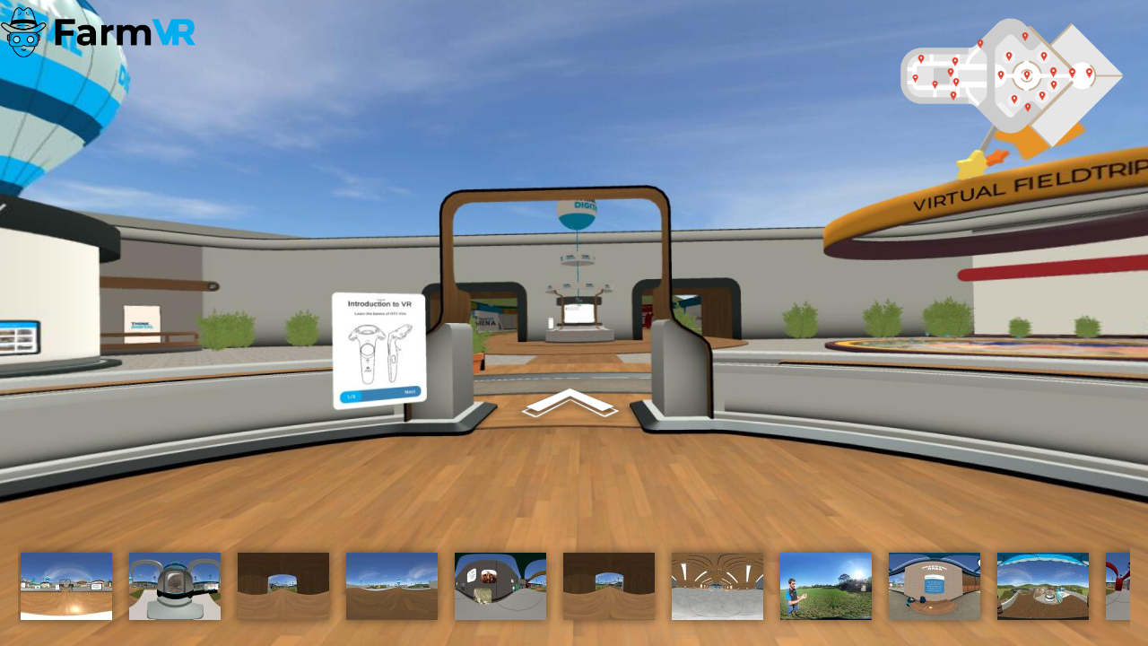

--- FILE ---
content_type: text/html
request_url: https://farmxr.com/virtual-tours/world/index.htm
body_size: 3201
content:
<!DOCTYPE html>
<html lang="en">
<head>
    <title>FarmVR World Virtual Tour</title>
    <!-- Global site tag (gtag.js) - Google Analytics -->
<script async src="https://www.googletagmanager.com/gtag/js?id=UA-90849220-23"></script>
<script>
  window.dataLayer = window.dataLayer || [];
  function gtag(){dataLayer.push(arguments);}
  gtag('js', new Date());

  gtag('config', 'UA-90849220-23');
</script>
    <meta http-equiv="Content-Type" content="text/html; charset=UTF-8" />
    <meta name="viewport" content="user-scalable=no, initial-scale=0.5, width=device-width, viewport-fit=cover" id="metaViewport"/>
    <link rel="preload" href="script.js?v=1591342787406" as="script"/>
	<link rel="preload" href="media/panorama_6857BA9F_31EF_8E0F_41AD_8C165A7A2E5A_0/r/3/0_0.jpg?v=1591342787406" as="image"/>
	<link rel="preload" href="media/panorama_6857BA9F_31EF_8E0F_41AD_8C165A7A2E5A_0/l/3/0_0.jpg?v=1591342787406" as="image"/>
	<link rel="preload" href="media/panorama_6857BA9F_31EF_8E0F_41AD_8C165A7A2E5A_0/u/3/0_0.jpg?v=1591342787406" as="image"/>
	<link rel="preload" href="media/panorama_6857BA9F_31EF_8E0F_41AD_8C165A7A2E5A_0/d/3/0_0.jpg?v=1591342787406" as="image"/>
	<link rel="preload" href="media/panorama_6857BA9F_31EF_8E0F_41AD_8C165A7A2E5A_0/f/3/0_0.jpg?v=1591342787406" as="image"/>
	<link rel="preload" href="media/panorama_6857BA9F_31EF_8E0F_41AD_8C165A7A2E5A_0/b/3/0_0.jpg?v=1591342787406" as="image"/>
	<link rel="preload" href="locale/en.txt?v=1591342787406" as="fetch" crossorigin="anonymous"/>
	<meta name="description" content="Virtual Tour"/>
	<meta name="theme-color" content="#FFFFFF"/>
    <script src="lib/tdvplayer.js?v=1591342787406"></script>
    <script src="script.js?v=1591342787406"></script>
    <script type="text/javascript">
        (function()
        {
            var isMobile = /(android|bb\d+|meego).+mobile|avantgo|bada\/|blackberry|blazer|compal|elaine|fennec|hiptop|iemobile|ip(hone|od)|iris|kindle|lge |maemo|midp|mmp|mobile.+firefox|netfront|opera m(ob|in)i|palm( os)?|phone|p(ixi|re)\/|plucker|pocket|psp|series(4|6)0|symbian|treo|up\.(browser|link)|vodafone|wap|windows ce|xda|xiino|android|ipad|playbook|silk/i.test(navigator.userAgent||navigator.vendor||window.opera);
            var deviceType = isMobile ? 'mobile' : 'general';
            var devicesUrl = {"general":"script_general.js?v=1591342787406"};
            var url = deviceType in devicesUrl ? devicesUrl[deviceType] : devicesUrl['general'];
            if(typeof url == "object") {
                var orient = this.window.innerWidth > window.innerHeight ? "landscape" : "portrait";
                if(orient in url) {
                    url = url[orient];
                }
            }
            var link = document.createElement('link');
            link.rel = 'preload';
            link.href = url;
            link.as = 'script';
            var el = document.getElementsByTagName('script')[0];
            el.parentNode.insertBefore(link, el);
        })();
    </script>
    <script type="text/javascript">
        var tour;

        function loadTour()
        {
            if(tour) return;

            var settings = new TDV.PlayerSettings();
            settings.set(TDV.PlayerSettings.CONTAINER, document.getElementById('viewer'));
            settings.set(TDV.PlayerSettings.WEBVR_POLYFILL_URL, 'lib/WebVRPolyfill.js?v=1591342787406');
            settings.set(TDV.PlayerSettings.HLS_URL, 'lib/Hls.js?v=1591342787406');
            settings.set(TDV.PlayerSettings.QUERY_STRING_PARAMETERS, 'v=1591342787406');

            var devicesUrl = {"general":"script_general.js?v=1591342787406"};

            tour = new TDV.Tour(settings, devicesUrl);
            tour.bind(TDV.Tour.EVENT_TOUR_INITIALIZED, onVirtualTourInit);
            tour.bind(TDV.Tour.EVENT_TOUR_LOADED, onVirtualTourLoaded);
            tour.bind(TDV.Tour.EVENT_TOUR_ENDED, onVirtualTourEnded);
            tour.load();
        }

        function pauseTour()
        {
            if(!tour)
                return;

            tour.pause();
        }

        function resumeTour()
        {
            if(!tour)
                return;

            tour.resume();
        }

        function onVirtualTourInit()
        {
            var updateTexts = function() {
                document.title = this.trans("tour.name")
            };

            tour.locManager.bind(TDV.Tour.LocaleManager.EVENT_LOCALE_CHANGED, updateTexts.bind(tour.locManager));
            ;
        }

        function onVirtualTourLoaded()
        {
            disposePreloader();
        }

        function onVirtualTourEnded()
        {

        }

        function setMediaByIndex(index)
        {
            if(!tour)
                return;

            tour.setMediaByIndex(index);
        }

        function setMediaByName(name)
        {
            if(!tour)
                return;

            tour.setMediaByName(name);
        }

        function showPreloader()
        {
            var preloadContainer = document.getElementById('preloadContainer');
            if(preloadContainer != undefined)
            {
                var params = getParams(location.search.substr(1));
                if(!params.hasOwnProperty("skip-loading"))
                    preloadContainer.style.opacity = 1;
            }
        }

        function disposePreloader()
        {
            var preloadContainer = document.getElementById('preloadContainer');
            if(preloadContainer == undefined)
                return;

            var transitionEndName = transitionEndEventName();
            if(transitionEndName)
            {
                preloadContainer.addEventListener(transitionEndName, hide, false);
                preloadContainer.style.opacity = 0;
                setTimeout(hide, 500); //Force hide. Some cases the transitionend event isn't dispatched with an iFrame.
            }
            else
            {
                hide();
            }

            function hide()
            {
                
                preloadContainer.style.visibility = 'hidden';
                preloadContainer.style.display = 'none';
                var videoList = preloadContainer.getElementsByTagName("video");
                for(var i=0; i<videoList.length; ++i)
                {
                    var video = videoList[i];
                    video.pause();
                    while (video.children.length)
                        video.removeChild(video.children[0]);
                }
            }

            function transitionEndEventName () {
                var el = document.createElement('div');
                var transitions = {
                        'transition':'transitionend',
                        'OTransition':'otransitionend',
                        'MozTransition':'transitionend',
                        'WebkitTransition':'webkitTransitionEnd'
                    };

                var t;
                for (t in transitions) {
                    if (el.style[t] !== undefined) {
                        return transitions[t];
                    }
                }

                return undefined;
            }
        }

        function onBodyClick(){
            document.body.removeEventListener("click", onBodyClick);
            document.body.removeEventListener("touchend", onBodyClick);
            loadTour();
        }

        function onLoad() {
            if (/AppleWebKit/.test(navigator.userAgent) && /Mobile\/\w+/.test(navigator.userAgent))
            {
                var inIFrame = false;
                try
                {
                    inIFrame = (window.self !== window.top);
                }
                catch (e)
                {
                    inIFrame = true;
                }
                if (!inIFrame)
                {
                    var onResize = function(async)
                    {
                        [0, 250, 1000, 2000].forEach(function(delay)
                        {
                            setTimeout(function()
                            {
                                var viewer = document.querySelector('#viewer');
                                var scale = window.innerWidth / document.documentElement.clientWidth;
                                var width = document.documentElement.clientWidth;
                                var height = Math.round(window.innerHeight / scale);
                                viewer.style.width = width + 'px';
                                viewer.style.height = height + 'px';
                                viewer.style.left = Math.round((window.innerWidth - width) * 0.5) + 'px';
                                viewer.style.top = Math.round((window.innerHeight - height) * 0.5) + 'px';
                                viewer.style.transform = 'scale(' + scale + ', ' + scale + ')';
                                window.scrollTo(0,0);
                            }, delay);
                        });
                    };
                    window.addEventListener('resize', onResize);
                    onResize();
                }
            }


            if (isOVRWeb()){
                showPreloader();
                loadTour();
                return;
            }

            showPreloader();
			loadTour();
        }

        function playVideo(video) {
            function isSafariDesktopV11orGreater() {
                return /^((?!chrome|android|crios|ipad|iphone).)*safari/i.test(navigator.userAgent) && parseFloat(/Version\/([0-9]+\.[0-9]+)/i.exec(navigator.userAgent)[1]) >= 11;
            }

            function detectUserAction() {
                var onVideoClick = function(e) {
                    if(video.paused) {
                        video.play();
                    }
                    video.muted = false;
                    e.stopPropagation();
                    e.stopImmediatePropagation();
                    e.preventDefault();
                    video.removeEventListener('click', onVideoClick);
                    video.removeEventListener('touchend', onVideoClick);
                };
                video.addEventListener("click", onVideoClick);
                video.addEventListener("touchend", onVideoClick);
            }

            if (isSafariDesktopV11orGreater()) {
                video.muted = true;
                video.play();
            } else {
                var canPlay = true;
                var promise = video.play();
                if (promise) {
                    promise.catch(function() {
                        video.muted = true;
                        video.play();
                        detectUserAction();
                    });
                } else {
                    canPlay = false;
                }

                if (!canPlay || video.muted) {
                    detectUserAction();
                }
            }
        }

        function isOVRWeb(){
            return window.location.hash.substring(1).split('&').indexOf('ovrweb') > -1;
        }

        function getParams(params) {
            var queryDict = {}; params.split("&").forEach(function(item) {var k = item.split("=")[0], v = decodeURIComponent(item.split("=")[1]);queryDict[k.toLowerCase()] = v});
            return queryDict;
        }

        document.addEventListener('DOMContentLoaded', onLoad);
    </script>
    <style type="text/css">
        html, body { width: 100%; height: 100%; margin: 0; padding: 0; padding: env(safe-area-inset-top) env(safe-area-inset-right) env(safe-area-inset-bottom) env(safe-area-inset-left); }

        #viewer { background-color: #FFFFFF; z-index:1; position:absolute; width: 100%; height: 100%; top: 0; }
        #preloadContainer { z-index:2; position:relative; width:100%; height:100%; opacity:0; transition: opacity 0.5s; -webkit-transition: opacity 0.5s; -moz-transition: opacity 0.5s; -o-transition: opacity 0.5s;}
    </style>
    
</head>
<body>
    <div id="preloadContainer" style="background-color:rgba(255,255,255,1)"><div style="z-index: 4; position: absolute; left: 0%; top: 50%; width: 100.00%; height: 10.00%"><div style="text-align:left; color:#000; "><DIV STYLE="text-align:center;"><SPAN STYLE="letter-spacing:0px; white-space:pre-wrap;color:#777777;font-size:18px;font-family:Arial, Helvetica, sans-serif;">Loading virtual tour. Please wait...</SPAN></DIV></div></div></div>
    <div id="viewer"></div>
</body>
</html>


--- FILE ---
content_type: application/javascript
request_url: https://farmxr.com/virtual-tours/world/script_general.js?v=1591342787406
body_size: 42482
content:
(function () {
    var c = {};
    function trans(e, f) {
        var g = arguments['length'] === 0x1 ? [arguments[0x0]] : Array['apply'](null, arguments);
        c[g[0x0]] = g;
        return '';
    }
    function regTextVar(h, i) {
        var j = ![];
        i = i['toLowerCase']();
        var k = function () {
            var t = this['get']('data');
            t['updateText'](t['translateObjs'][h]);
        };
        var l = function (u) {
            var v = u['data']['nextSelectedIndex'];
            if (v >= 0x0) {
                var w = u['source']['get']('items')[v];
                var x = function () {
                    w['unbind']('begin', x, this);
                    k['call'](this);
                };
                w['bind']('begin', x, this);
            } else
                k['call'](this);
        };
        var m = function (y) {
            return function (z) {
                if (y in z) {
                    k['call'](this);
                }
            }['bind'](this);
        };
        var n = function (A, B) {
            return function (C, D) {
                if (A == C && B in D) {
                    k['call'](this);
                }
            }['bind'](this);
        };
        var o = function (E, F, G) {
            for (var H = 0x0; H < E['length']; ++H) {
                var I = E[H];
                var J = I['get']('selectedIndex');
                if (J >= 0x0) {
                    var K = F['split']('.');
                    var L = I['get']('items')[J];
                    if (G !== undefined && !G['call'](this, L))
                        continue;
                    for (var M = 0x0; M < K['length']; ++M) {
                        if (L == undefined)
                            return '';
                        L = 'get' in L ? L['get'](K[M]) : L[K[M]];
                    }
                    return L;
                }
            }
            return '';
        };
        var p = function (N) {
            var O = N['get']('player');
            return O !== undefined && O['get']('viewerArea') == this['MainViewer'];
        };
        switch (i) {
        case 'title':
        case 'subtitle':
            var r = function () {
                switch (i) {
                case 'title':
                    return 'media.label';
                case 'subtitle':
                    return 'media.data.subtitle';
                }
            }();
            if (r) {
                return function () {
                    var P = this['_getPlayListsWithViewer'](this['MainViewer']);
                    if (!j) {
                        for (var Q = 0x0; Q < P['length']; ++Q) {
                            P[Q]['bind']('changing', l, this);
                        }
                        j = !![];
                    }
                    return o['call'](this, P, r, p);
                };
            }
            break;
        default:
            if (i['startsWith']('quiz.') && 'Quiz' in TDV) {
                var s = undefined;
                var r = function () {
                    switch (i) {
                    case 'quiz.questions.answered':
                        return TDV['Quiz']['PROPERTY']['QUESTIONS_ANSWERED'];
                    case 'quiz.question.count':
                        return TDV['Quiz']['PROPERTY']['QUESTION_COUNT'];
                    case 'quiz.items.found':
                        return TDV['Quiz']['PROPERTY']['ITEMS_FOUND'];
                    case 'quiz.item.count':
                        return TDV['Quiz']['PROPERTY']['ITEM_COUNT'];
                    case 'quiz.score':
                        return TDV['Quiz']['PROPERTY']['SCORE'];
                    case 'quiz.score.total':
                        return TDV['Quiz']['PROPERTY']['TOTAL_SCORE'];
                    case 'quiz.time.remaining':
                        return TDV['Quiz']['PROPERTY']['REMAINING_TIME'];
                    case 'quiz.time.elapsed':
                        return TDV['Quiz']['PROPERTY']['ELAPSED_TIME'];
                    case 'quiz.time.limit':
                        return TDV['Quiz']['PROPERTY']['TIME_LIMIT'];
                    case 'quiz.media.items.found':
                        return TDV['Quiz']['PROPERTY']['PANORAMA_ITEMS_FOUND'];
                    case 'quiz.media.item.count':
                        return TDV['Quiz']['PROPERTY']['PANORAMA_ITEM_COUNT'];
                    case 'quiz.media.score':
                        return TDV['Quiz']['PROPERTY']['PANORAMA_SCORE'];
                    case 'quiz.media.score.total':
                        return TDV['Quiz']['PROPERTY']['PANORAMA_TOTAL_SCORE'];
                    case 'quiz.media.index':
                        return TDV['Quiz']['PROPERTY']['PANORAMA_INDEX'];
                    case 'quiz.media.count':
                        return TDV['Quiz']['PROPERTY']['PANORAMA_COUNT'];
                    case 'quiz.media.visited':
                        return TDV['Quiz']['PROPERTY']['PANORAMA_VISITED_COUNT'];
                    default:
                        var R = /quiz\.([\w_]+)\.(.+)/['exec'](i);
                        if (R !== undefined) {
                            s = R[0x1];
                            switch ('quiz.' + R[0x2]) {
                            case 'quiz.score':
                                return TDV['Quiz']['OBJECTIVE_PROPERTY']['SCORE'];
                            case 'quiz.score.total':
                                return TDV['Quiz']['OBJECTIVE_PROPERTY']['TOTAL_SCORE'];
                            case 'quiz.media.items.found':
                                return TDV['Quiz']['OBJECTIVE_PROPERTY']['PANORAMA_ITEMS_FOUND'];
                            case 'quiz.media.item.count':
                                return TDV['Quiz']['OBJECTIVE_PROPERTY']['PANORAMA_ITEM_COUNT'];
                            case 'quiz.questions.answered':
                                return TDV['Quiz']['OBJECTIVE_PROPERTY']['QUESTIONS_ANSWERED'];
                            case 'quiz.question.count':
                                return TDV['Quiz']['OBJECTIVE_PROPERTY']['QUESTION_COUNT'];
                            case 'quiz.items.found':
                                return TDV['Quiz']['OBJECTIVE_PROPERTY']['ITEMS_FOUND'];
                            case 'quiz.item.count':
                                return TDV['Quiz']['OBJECTIVE_PROPERTY']['ITEM_COUNT'];
                            case 'quiz.media.score':
                                return TDV['Quiz']['OBJECTIVE_PROPERTY']['PANORAMA_SCORE'];
                            case 'quiz.media.score.total':
                                return TDV['Quiz']['OBJECTIVE_PROPERTY']['PANORAMA_TOTAL_SCORE'];
                            }
                        }
                    }
                }();
                if (r) {
                    return function () {
                        var S = this['get']('data')['quiz'];
                        if (S) {
                            if (!j) {
                                if (s != undefined)
                                    S['bind'](TDV['Quiz']['EVENT_OBJECTIVE_PROPERTIES_CHANGE'], n['call'](this, s, r), this);
                                else
                                    S['bind'](TDV['Quiz']['EVENT_PROPERTIES_CHANGE'], m['call'](this, r), this);
                                j = !![];
                            }
                            var T = s != undefined ? S['getObjective'](s, r) : S['get'](r);
                            if (r == TDV['Quiz']['PROPERTY']['PANORAMA_INDEX'])
                                T += 0x1;
                            return T;
                        }
                    };
                }
            }
            break;
        }
        return '';
    }
    function createQuizConfig(player, U) {
        var V = {};
        V['player'] = player;
        V['playList'] = U;
        function W(Z) {
            for (var a0 = 0x0; a0 < Z['length']; ++a0) {
                var a1 = Z[a0];
                if ('id' in a1)
                    player[a1['id']] = a1;
            }
        }
        if (V['questions']) {
            W(V['questions']);
            for (var X = 0x0; X < V['questions']['length']; ++X) {
                var Y = V['questions'][X];
                W(Y['options']);
            }
        }
        if (V['objectives']) {
            W(V['objectives']);
        }
        if (V['califications']) {
            W(V['califications']);
        }
        if (V['score']) {
            player[V['score']['id']] = V['score'];
        }
        if (V['question']) {
            player[V['question']['id']] = V['question'];
        }
        if (V['timeout']) {
            player[V['timeout']['id']] = V['timeout'];
        }
        player['get']('data')['translateObjs'] = c;
        return V;
    }
    var d = {"start":"this.init(); this.syncPlaylists([this.mainPlayList,this.ThumbnailList_88996A33_8675_4534_41E0_8F8D9B0584D5_playlist]); this.playList_88402DED_835E_9DE1_41E0_34C96E13B23F.set('selectedIndex', 0)","minHeight":20,"borderSize":0,"minWidth":20,"children":["this.MainViewer","this.Container_883B42A7_8676_C5DC_41DE_AC3F8DE4913A","this.ThumbnailList_88996A33_8675_4534_41E0_8F8D9B0584D5","this.MapViewer"],"propagateClick":false,"shadow":false,"paddingRight":0,"scrollBarVisible":"rollOver","mediaActivationMode":"window","overflow":"hidden","borderRadius":0,"contentOpaque":false,"backgroundPreloadEnabled":true,"class":"Player","scrollBarMargin":2,"id":"rootPlayer","scrollBarWidth":10,"height":"100%","layout":"absolute","definitions": [{"id":"panorama_AFC40B69_A4B7_0E94_41E0_0BE0C9E4CF65","hfov":360,"label":trans('panorama_AFC40B69_A4B7_0E94_41E0_0BE0C9E4CF65.label'),"class":"Panorama","partial":false,"adjacentPanoramas":[{"class":"AdjacentPanorama","panorama":"this.panorama_AFCCE45D_A4BF_FAAC_41D6_8C417F7EAE0D"},{"class":"AdjacentPanorama","backwardYaw":135.05,"yaw":-140.58,"distance":1,"panorama":"this.panorama_AFCCDBE3_A4BF_0D94_41CC_13190D3D1787"}],"frames":[{"class":"CubicPanoramaFrame","cube":{"class":"ImageResource","levels":[{"width":15360,"tags":"ondemand","rowCount":5,"height":2560,"class":"TiledImageResourceLevel","colCount":30,"url":"media/panorama_AFC40B69_A4B7_0E94_41E0_0BE0C9E4CF65_0/{face}/0/{row}_{column}.jpg"},{"width":9216,"tags":"ondemand","rowCount":3,"height":1536,"class":"TiledImageResourceLevel","colCount":18,"url":"media/panorama_AFC40B69_A4B7_0E94_41E0_0BE0C9E4CF65_0/{face}/1/{row}_{column}.jpg"},{"width":6144,"tags":"ondemand","rowCount":2,"height":1024,"class":"TiledImageResourceLevel","colCount":12,"url":"media/panorama_AFC40B69_A4B7_0E94_41E0_0BE0C9E4CF65_0/{face}/2/{row}_{column}.jpg"},{"width":3072,"tags":["ondemand","preload"],"rowCount":1,"height":512,"class":"TiledImageResourceLevel","colCount":6,"url":"media/panorama_AFC40B69_A4B7_0E94_41E0_0BE0C9E4CF65_0/{face}/3/{row}_{column}.jpg"},{"width":9216,"tags":"mobilevr","rowCount":1,"height":1536,"class":"TiledImageResourceLevel","colCount":6,"url":"media/panorama_AFC40B69_A4B7_0E94_41E0_0BE0C9E4CF65_0/{face}/vr/0.jpg"}]},"thumbnailUrl":"media/panorama_AFC40B69_A4B7_0E94_41E0_0BE0C9E4CF65_t.jpg"}],"pitch":0,"hfovMin":"120%","thumbnailUrl":"media/panorama_AFC40B69_A4B7_0E94_41E0_0BE0C9E4CF65_t.jpg","vfov":180,"hfovMax":130,"data":{"label":"Cow AI - Cow"},"overlays":["this.overlay_8BF722CA_A4F3_1F94_41D3_C253A20C2442","this.overlay_952EFB21_A4F3_0E94_41D4_1C606A8B74F1"]},{"id":"panorama_AFC4547C_A4B7_3B6C_41BB_800E1368D147","hfov":360,"label":trans('panorama_AFC4547C_A4B7_3B6C_41BB_800E1368D147.label'),"class":"Panorama","partial":false,"adjacentPanoramas":[{"class":"AdjacentPanorama","panorama":"this.panorama_AFCC6A66_A4B1_0E9C_41E0_97AB69594525"},{"class":"AdjacentPanorama","panorama":"this.panorama_AFCC1FA6_A4B3_059C_41DC_1786B229D7CD"}],"frames":[{"class":"CubicPanoramaFrame","cube":{"class":"ImageResource","levels":[{"width":15360,"tags":"ondemand","rowCount":5,"height":2560,"class":"TiledImageResourceLevel","colCount":30,"url":"media/panorama_AFC4547C_A4B7_3B6C_41BB_800E1368D147_0/{face}/0/{row}_{column}.jpg"},{"width":9216,"tags":"ondemand","rowCount":3,"height":1536,"class":"TiledImageResourceLevel","colCount":18,"url":"media/panorama_AFC4547C_A4B7_3B6C_41BB_800E1368D147_0/{face}/1/{row}_{column}.jpg"},{"width":6144,"tags":"ondemand","rowCount":2,"height":1024,"class":"TiledImageResourceLevel","colCount":12,"url":"media/panorama_AFC4547C_A4B7_3B6C_41BB_800E1368D147_0/{face}/2/{row}_{column}.jpg"},{"width":3072,"tags":["ondemand","preload"],"rowCount":1,"height":512,"class":"TiledImageResourceLevel","colCount":6,"url":"media/panorama_AFC4547C_A4B7_3B6C_41BB_800E1368D147_0/{face}/3/{row}_{column}.jpg"},{"width":9216,"tags":"mobilevr","rowCount":1,"height":1536,"class":"TiledImageResourceLevel","colCount":6,"url":"media/panorama_AFC4547C_A4B7_3B6C_41BB_800E1368D147_0/{face}/vr/0.jpg"}]},"thumbnailUrl":"media/panorama_AFC4547C_A4B7_3B6C_41BB_800E1368D147_t.jpg"}],"pitch":0,"hfovMin":"120%","thumbnailUrl":"media/panorama_AFC4547C_A4B7_3B6C_41BB_800E1368D147_t.jpg","vfov":180,"hfovMax":130,"data":{"label":"shearing"},"overlays":["this.overlay_351FC681_163D_B783_4197_155C05DC590F","this.overlay_3FE10917_2616_F74E_41BD_E071CC4A5090"]},{"id":"panorama_235DB38E_3156_BEF1_41BF_3684879C1B2A_camera","automaticZoomSpeed":10,"class":"PanoramaCamera","initialSequence":"this.sequence_AF2C663A_A4B7_06F4_41DF_176A813A4779","initialPosition":{"class":"PanoramaCameraPosition","yaw":0,"pitch":0}},{"id":"panorama_AFCC6A66_A4B1_0E9C_41E0_97AB69594525_camera","automaticZoomSpeed":10,"class":"PanoramaCamera","initialSequence":"this.sequence_AF2AF642_A4B7_0694_41E3_D3F7C98350A7","initialPosition":{"class":"PanoramaCameraPosition","yaw":0,"pitch":0}},{"id":"panorama_AFCC064B_A4B1_0694_41E0_7435615B7AAE_camera","automaticZoomSpeed":10,"class":"PanoramaCamera","initialSequence":"this.sequence_AF2A1643_A4B7_0694_41E2_C78DEF2BAF62","initialPosition":{"class":"PanoramaCameraPosition","yaw":0,"pitch":0}},{"id":"panorama_AFC3CF4F_A4B1_06AC_41C9_4A909D389783_camera","automaticZoomSpeed":10,"class":"PanoramaCamera","initialSequence":"this.sequence_AF2A6643_A4B7_0694_41E0_ADB1F1F33C54","initialPosition":{"class":"PanoramaCameraPosition","yaw":0,"pitch":0}},{"id":"panorama_AFCC12B8_A4BE_FFF4_41CB_A2D4D8138911","hfov":360,"label":trans('panorama_AFCC12B8_A4BE_FFF4_41CB_A2D4D8138911.label'),"class":"Panorama","partial":false,"adjacentPanoramas":[{"class":"AdjacentPanorama","backwardYaw":169.54,"yaw":-4.84,"distance":1,"panorama":"this.panorama_AFCC7AEF_A4B1_0F6C_41D2_919F377971CA"},{"class":"AdjacentPanorama","backwardYaw":-94.12,"yaw":84.84,"distance":1,"panorama":"this.panorama_AFCC0222_A4B1_7E94_41E4_6E6221310193"}],"frames":[{"class":"CubicPanoramaFrame","cube":{"class":"ImageResource","levels":[{"width":15360,"tags":"ondemand","rowCount":5,"height":2560,"class":"TiledImageResourceLevel","colCount":30,"url":"media/panorama_AFCC12B8_A4BE_FFF4_41CB_A2D4D8138911_0/{face}/0/{row}_{column}.jpg"},{"width":9216,"tags":"ondemand","rowCount":3,"height":1536,"class":"TiledImageResourceLevel","colCount":18,"url":"media/panorama_AFCC12B8_A4BE_FFF4_41CB_A2D4D8138911_0/{face}/1/{row}_{column}.jpg"},{"width":6144,"tags":"ondemand","rowCount":2,"height":1024,"class":"TiledImageResourceLevel","colCount":12,"url":"media/panorama_AFCC12B8_A4BE_FFF4_41CB_A2D4D8138911_0/{face}/2/{row}_{column}.jpg"},{"width":3072,"tags":["ondemand","preload"],"rowCount":1,"height":512,"class":"TiledImageResourceLevel","colCount":6,"url":"media/panorama_AFCC12B8_A4BE_FFF4_41CB_A2D4D8138911_0/{face}/3/{row}_{column}.jpg"},{"width":9216,"tags":"mobilevr","rowCount":1,"height":1536,"class":"TiledImageResourceLevel","colCount":6,"url":"media/panorama_AFCC12B8_A4BE_FFF4_41CB_A2D4D8138911_0/{face}/vr/0.jpg"}]},"thumbnailUrl":"media/panorama_AFCC12B8_A4BE_FFF4_41CB_A2D4D8138911_t.jpg"}],"pitch":0,"hfovMin":"120%","thumbnailUrl":"media/panorama_AFCC12B8_A4BE_FFF4_41CB_A2D4D8138911_t.jpg","vfov":180,"hfovMax":130,"data":{"label":"arena photosphere"},"overlays":["this.overlay_72BD3CA0_3077_22F5_41B7_8942D1E36DC9","this.overlay_74204582_3035_22B5_41B2_34AE9A58B016"]},{"id":"panorama_AFCCE8C3_A4B1_0B94_41CE_C2AACD12EF65_camera","automaticZoomSpeed":10,"class":"PanoramaCamera","initialSequence":"this.sequence_AF29E641_A4B7_0694_41DD_CBFB2858A8DC","initialPosition":{"class":"PanoramaCameraPosition","yaw":0,"pitch":0}},{"id":"panorama_2548B124_315E_BA31_41B9_44F07B28FD7C_camera","automaticZoomSpeed":10,"class":"PanoramaCamera","initialSequence":"this.sequence_21755743_30AE_8677_41AF_3547BDC93D8E","initialPosition":{"class":"PanoramaCameraPosition","yaw":0,"pitch":0}},{"id":"panorama_AFCC03C9_A4B2_FD94_41D3_2EC3F6F46FD0","hfov":360,"label":trans('panorama_AFCC03C9_A4B2_FD94_41D3_2EC3F6F46FD0.label'),"class":"Panorama","partial":false,"adjacentPanoramas":[{"class":"AdjacentPanorama","backwardYaw":0,"yaw":168.95,"distance":1,"panorama":"this.panorama_AFC31940_A4B1_0A94_41C4_93D0211958DA"}],"frames":[{"class":"CubicPanoramaFrame","cube":{"class":"ImageResource","levels":[{"width":15360,"tags":"ondemand","rowCount":5,"height":2560,"class":"TiledImageResourceLevel","colCount":30,"url":"media/panorama_AFCC03C9_A4B2_FD94_41D3_2EC3F6F46FD0_0/{face}/0/{row}_{column}.jpg"},{"width":9216,"tags":"ondemand","rowCount":3,"height":1536,"class":"TiledImageResourceLevel","colCount":18,"url":"media/panorama_AFCC03C9_A4B2_FD94_41D3_2EC3F6F46FD0_0/{face}/1/{row}_{column}.jpg"},{"width":6144,"tags":"ondemand","rowCount":2,"height":1024,"class":"TiledImageResourceLevel","colCount":12,"url":"media/panorama_AFCC03C9_A4B2_FD94_41D3_2EC3F6F46FD0_0/{face}/2/{row}_{column}.jpg"},{"width":3072,"tags":["ondemand","preload"],"rowCount":1,"height":512,"class":"TiledImageResourceLevel","colCount":6,"url":"media/panorama_AFCC03C9_A4B2_FD94_41D3_2EC3F6F46FD0_0/{face}/3/{row}_{column}.jpg"},{"width":9216,"tags":"mobilevr","rowCount":1,"height":1536,"class":"TiledImageResourceLevel","colCount":6,"url":"media/panorama_AFCC03C9_A4B2_FD94_41D3_2EC3F6F46FD0_0/{face}/vr/0.jpg"}]},"thumbnailUrl":"media/panorama_AFCC03C9_A4B2_FD94_41D3_2EC3F6F46FD0_t.jpg"}],"pitch":0,"hfovMin":"120%","thumbnailUrl":"media/panorama_AFCC03C9_A4B2_FD94_41D3_2EC3F6F46FD0_t.jpg","vfov":180,"hfovMax":130,"data":{"label":"Inside video dome"},"overlays":["this.overlay_38020BC8_267F_CAC2_41BB_DA095EE77475"]},{"id":"panorama_AFCC112E_A4B1_7AEC_41C5_2873E2E04E7C","hfov":360,"thumbnailUrl":"media/panorama_AFCC112E_A4B1_7AEC_41C5_2873E2E04E7C_t.jpg","vfov":180,"label":trans('panorama_AFCC112E_A4B1_7AEC_41C5_2873E2E04E7C.label'),"hfovMax":130,"frames":[{"class":"CubicPanoramaFrame","cube":{"class":"ImageResource","levels":[{"width":15360,"tags":"ondemand","rowCount":5,"height":2560,"class":"TiledImageResourceLevel","colCount":30,"url":"media/panorama_AFCC112E_A4B1_7AEC_41C5_2873E2E04E7C_0/{face}/0/{row}_{column}.jpg"},{"width":9216,"tags":"ondemand","rowCount":3,"height":1536,"class":"TiledImageResourceLevel","colCount":18,"url":"media/panorama_AFCC112E_A4B1_7AEC_41C5_2873E2E04E7C_0/{face}/1/{row}_{column}.jpg"},{"width":6144,"tags":"ondemand","rowCount":2,"height":1024,"class":"TiledImageResourceLevel","colCount":12,"url":"media/panorama_AFCC112E_A4B1_7AEC_41C5_2873E2E04E7C_0/{face}/2/{row}_{column}.jpg"},{"width":3072,"tags":["ondemand","preload"],"rowCount":1,"height":512,"class":"TiledImageResourceLevel","colCount":6,"url":"media/panorama_AFCC112E_A4B1_7AEC_41C5_2873E2E04E7C_0/{face}/3/{row}_{column}.jpg"},{"width":9216,"tags":"mobilevr","rowCount":1,"height":1536,"class":"TiledImageResourceLevel","colCount":6,"url":"media/panorama_AFCC112E_A4B1_7AEC_41C5_2873E2E04E7C_0/{face}/vr/0.jpg"}]},"thumbnailUrl":"media/panorama_AFCC112E_A4B1_7AEC_41C5_2873E2E04E7C_t.jpg"}],"data":{"label":"img24732637231722246439926Screenshot"},"pitch":0,"class":"Panorama","hfovMin":"120%","partial":false},{"id":"panorama_AFCC03C9_A4B2_FD94_41D3_2EC3F6F46FD0_camera","automaticZoomSpeed":10,"class":"PanoramaCamera","initialSequence":"this.sequence_AF2C463A_A4B7_06F4_41CF_57A019400296","initialPosition":{"class":"PanoramaCameraPosition","yaw":0,"pitch":0}},{"id":"panorama_2188A6EC_30B3_8631_41AE_B1DB35C1C8C0_camera","automaticZoomSpeed":10,"class":"PanoramaCamera","initialSequence":"this.sequence_2177E73B_30AE_8617_41B7_36BD6132837F","initialPosition":{"class":"PanoramaCameraPosition","yaw":0,"pitch":0}},{"id":"panorama_AFCC78AB_A4BF_0B94_41E3_646C601E7BAC_camera","automaticZoomSpeed":10,"class":"PanoramaCamera","initialSequence":"this.sequence_AF31B634_A4B7_06FC_41E3_04A0ED669959","initialPosition":{"class":"PanoramaCameraPosition","yaw":0,"pitch":0}},{"id":"panorama_218F49F0_30B3_8A11_41C4_793104516FE8_camera","automaticZoomSpeed":10,"class":"PanoramaCamera","initialSequence":"this.sequence_2174073D_30AE_8613_41BA_78815F6D98B7","initialPosition":{"class":"PanoramaCameraPosition","yaw":0,"pitch":0}},{"id":"panorama_AFC3DADB_A4B1_0FB4_41DA_96F08BC96BD4_camera","automaticZoomSpeed":10,"class":"PanoramaCamera","initialSequence":"this.sequence_AF37E630_A4B7_06F4_41B9_BDE83FAFBAFC","initialPosition":{"class":"PanoramaCameraPosition","yaw":0,"pitch":0}},{"id":"panorama_2189EE13_30B2_8617_41A0_966F2997D671","hfov":360,"label":trans('panorama_2189EE13_30B2_8617_41A0_966F2997D671.label'),"class":"Panorama","partial":false,"adjacentPanoramas":[{"class":"AdjacentPanorama","backwardYaw":-85.33,"yaw":162.29,"distance":1,"panorama":"this.panorama_21896DDB_30B2_8A17_41AC_4FD8671F26C8"},{"class":"AdjacentPanorama","backwardYaw":162.29,"yaw":-3.81,"distance":1,"panorama":"this.panorama_21890D7E_30B2_8A11_41B7_3D67B7EE7B4E"}],"frames":[{"class":"CubicPanoramaFrame","cube":{"class":"ImageResource","levels":[{"width":15360,"tags":"ondemand","rowCount":5,"height":2560,"class":"TiledImageResourceLevel","colCount":30,"url":"media/panorama_2189EE13_30B2_8617_41A0_966F2997D671_0/{face}/0/{row}_{column}.jpg"},{"width":9216,"tags":"ondemand","rowCount":3,"height":1536,"class":"TiledImageResourceLevel","colCount":18,"url":"media/panorama_2189EE13_30B2_8617_41A0_966F2997D671_0/{face}/1/{row}_{column}.jpg"},{"width":6144,"tags":"ondemand","rowCount":2,"height":1024,"class":"TiledImageResourceLevel","colCount":12,"url":"media/panorama_2189EE13_30B2_8617_41A0_966F2997D671_0/{face}/2/{row}_{column}.jpg"},{"width":3072,"tags":["ondemand","preload"],"rowCount":1,"height":512,"class":"TiledImageResourceLevel","colCount":6,"url":"media/panorama_2189EE13_30B2_8617_41A0_966F2997D671_0/{face}/3/{row}_{column}.jpg"},{"width":9216,"tags":"mobilevr","rowCount":1,"height":1536,"class":"TiledImageResourceLevel","colCount":6,"url":"media/panorama_2189EE13_30B2_8617_41A0_966F2997D671_0/{face}/vr/0.jpg"}]},"thumbnailUrl":"media/panorama_2189EE13_30B2_8617_41A0_966F2997D671_t.jpg"}],"pitch":0,"hfovMin":"120%","thumbnailUrl":"media/panorama_2189EE13_30B2_8617_41A0_966F2997D671_t.jpg","vfov":180,"hfovMax":130,"data":{"label":"rist portal 6"},"overlays":["this.overlay_198B47AA_315F_8631_4176_40B45164930A","this.overlay_1E69E98D_315F_8AF3_4191_E9C0EB30A96E"]},{"id":"panorama_AFCC1646_A4B1_069C_41A1_CE526A6DA836_camera","automaticZoomSpeed":10,"class":"PanoramaCamera","initialSequence":"this.sequence_AF28B63F_A4B7_06EC_41D4_7D154F9AB1BE","initialPosition":{"class":"PanoramaCameraPosition","yaw":0,"pitch":0}},{"id":"panorama_AFCDDC89_A4B1_0B94_416B_4F2654240A20_camera","automaticZoomSpeed":10,"class":"PanoramaCamera","initialSequence":"this.sequence_AF32D636_A4B7_06FC_41C8_5D6B97C5934D","initialPosition":{"class":"PanoramaCameraPosition","yaw":0,"pitch":0}},{"id":"panorama_218EFA53_30B2_8E17_41A5_0730A2CA4B8A_camera","automaticZoomSpeed":10,"class":"PanoramaCamera","initialSequence":"this.sequence_2174273D_30AE_8613_41C6_EC362FE0A76D","initialPosition":{"class":"PanoramaCameraPosition","yaw":0,"pitch":0}},{"id":"panorama_232E6356_3156_7E11_41C1_4A9F763CD2CB","hfov":360,"label":trans('panorama_232E6356_3156_7E11_41C1_4A9F763CD2CB.label'),"class":"Panorama","partial":false,"adjacentPanoramas":[{"class":"AdjacentPanorama","panorama":"this.panorama_AFCC0CF8_A4B3_0B74_41DB_DCFBD3F10AFD"},{"class":"AdjacentPanorama","backwardYaw":3.53,"yaw":-179.35,"distance":1,"panorama":"this.panorama_AFCFF158_A4B1_1AB4_41E0_0829F30657EF"},{"class":"AdjacentPanorama","panorama":"this.panorama_235DB38E_3156_BEF1_41BF_3684879C1B2A"}],"frames":[{"class":"CubicPanoramaFrame","cube":{"class":"ImageResource","levels":[{"width":15360,"tags":"ondemand","rowCount":5,"height":2560,"class":"TiledImageResourceLevel","colCount":30,"url":"media/panorama_232E6356_3156_7E11_41C1_4A9F763CD2CB_0/{face}/0/{row}_{column}.jpg"},{"width":9216,"tags":"ondemand","rowCount":3,"height":1536,"class":"TiledImageResourceLevel","colCount":18,"url":"media/panorama_232E6356_3156_7E11_41C1_4A9F763CD2CB_0/{face}/1/{row}_{column}.jpg"},{"width":6144,"tags":"ondemand","rowCount":2,"height":1024,"class":"TiledImageResourceLevel","colCount":12,"url":"media/panorama_232E6356_3156_7E11_41C1_4A9F763CD2CB_0/{face}/2/{row}_{column}.jpg"},{"width":3072,"tags":["ondemand","preload"],"rowCount":1,"height":512,"class":"TiledImageResourceLevel","colCount":6,"url":"media/panorama_232E6356_3156_7E11_41C1_4A9F763CD2CB_0/{face}/3/{row}_{column}.jpg"},{"width":9216,"tags":"mobilevr","rowCount":1,"height":1536,"class":"TiledImageResourceLevel","colCount":6,"url":"media/panorama_232E6356_3156_7E11_41C1_4A9F763CD2CB_0/{face}/vr/0.jpg"}]},"thumbnailUrl":"media/panorama_232E6356_3156_7E11_41C1_4A9F763CD2CB_t.jpg"}],"pitch":0,"hfovMin":"120%","thumbnailUrl":"media/panorama_232E6356_3156_7E11_41C1_4A9F763CD2CB_t.jpg","vfov":180,"hfovMax":130,"data":{"label":"mla corner"},"overlays":["this.overlay_232E7357_3156_7E1F_41C2_EE7703DA203A","this.overlay_232E8357_3156_7E1F_41B8_3FF38324EECB","this.overlay_232EA357_3156_7E1F_41AC_B02A84A4FA3B"]},{"id":"panorama_218F465A_30B3_8611_41C2_5B69CFF11201_camera","automaticZoomSpeed":10,"class":"PanoramaCamera","initialSequence":"this.sequence_2177273A_30AE_8611_41C1_176FAA67E9EF","initialPosition":{"class":"PanoramaCameraPosition","yaw":0,"pitch":0}},{"id":"panorama_AFCC064B_A4B1_0694_41E0_7435615B7AAE","hfov":360,"label":trans('panorama_AFCC064B_A4B1_0694_41E0_7435615B7AAE.label'),"class":"Panorama","partial":false,"adjacentPanoramas":[{"class":"AdjacentPanorama","panorama":"this.panorama_AFC3CF4F_A4B1_06AC_41C9_4A909D389783"},{"class":"AdjacentPanorama","panorama":"this.panorama_AFCC7869_A4B3_0A94_41D3_40D49B760147"}],"frames":[{"class":"CubicPanoramaFrame","cube":{"class":"ImageResource","levels":[{"width":15360,"tags":"ondemand","rowCount":5,"height":2560,"class":"TiledImageResourceLevel","colCount":30,"url":"media/panorama_AFCC064B_A4B1_0694_41E0_7435615B7AAE_0/{face}/0/{row}_{column}.jpg"},{"width":9216,"tags":"ondemand","rowCount":3,"height":1536,"class":"TiledImageResourceLevel","colCount":18,"url":"media/panorama_AFCC064B_A4B1_0694_41E0_7435615B7AAE_0/{face}/1/{row}_{column}.jpg"},{"width":6144,"tags":"ondemand","rowCount":2,"height":1024,"class":"TiledImageResourceLevel","colCount":12,"url":"media/panorama_AFCC064B_A4B1_0694_41E0_7435615B7AAE_0/{face}/2/{row}_{column}.jpg"},{"width":3072,"tags":["ondemand","preload"],"rowCount":1,"height":512,"class":"TiledImageResourceLevel","colCount":6,"url":"media/panorama_AFCC064B_A4B1_0694_41E0_7435615B7AAE_0/{face}/3/{row}_{column}.jpg"},{"width":9216,"tags":"mobilevr","rowCount":1,"height":1536,"class":"TiledImageResourceLevel","colCount":6,"url":"media/panorama_AFCC064B_A4B1_0694_41E0_7435615B7AAE_0/{face}/vr/0.jpg"}]},"thumbnailUrl":"media/panorama_AFCC064B_A4B1_0694_41E0_7435615B7AAE_t.jpg"}],"pitch":0,"hfovMin":"120%","thumbnailUrl":"media/panorama_AFCC064B_A4B1_0694_41E0_7435615B7AAE_t.jpg","vfov":180,"hfovMax":130,"data":{"label":"img22482637231720628846186Screenshot"},"overlays":["this.overlay_D4A9E3C7_F2CA_0FC0_41E6_A23AF408F7D5","this.overlay_D4F28F0D_F2CA_3840_419B_28328BE61024"]},{"id":"panorama_AFCC1770_A4B1_0574_41B5_5FDC77889ACE","hfov":360,"label":trans('panorama_AFCC1770_A4B1_0574_41B5_5FDC77889ACE.label'),"class":"Panorama","partial":false,"adjacentPanoramas":[{"class":"AdjacentPanorama","backwardYaw":154.1,"yaw":-115.56,"distance":1,"panorama":"this.panorama_AFCC2D5C_A4BF_0AAC_41D5_B5E8301B8045"},{"class":"AdjacentPanorama","backwardYaw":-122.75,"yaw":13.03,"distance":1,"panorama":"this.panorama_AFCC40A3_A4B1_1B94_41A5_50B601AA857A"},{"class":"AdjacentPanorama","backwardYaw":103.81,"yaw":-142.78,"distance":1,"panorama":"this.panorama_AFC4ED48_A4B7_0A94_41D9_E9D0F76AA540"},{"class":"AdjacentPanorama","backwardYaw":-112.06,"yaw":105.85,"distance":1,"panorama":"this.panorama_AFCC78AB_A4BF_0B94_41E3_646C601E7BAC"}],"frames":[{"class":"CubicPanoramaFrame","cube":{"class":"ImageResource","levels":[{"width":15360,"tags":"ondemand","rowCount":5,"height":2560,"class":"TiledImageResourceLevel","colCount":30,"url":"media/panorama_AFCC1770_A4B1_0574_41B5_5FDC77889ACE_0/{face}/0/{row}_{column}.jpg"},{"width":9216,"tags":"ondemand","rowCount":3,"height":1536,"class":"TiledImageResourceLevel","colCount":18,"url":"media/panorama_AFCC1770_A4B1_0574_41B5_5FDC77889ACE_0/{face}/1/{row}_{column}.jpg"},{"width":6144,"tags":"ondemand","rowCount":2,"height":1024,"class":"TiledImageResourceLevel","colCount":12,"url":"media/panorama_AFCC1770_A4B1_0574_41B5_5FDC77889ACE_0/{face}/2/{row}_{column}.jpg"},{"width":3072,"tags":["ondemand","preload"],"rowCount":1,"height":512,"class":"TiledImageResourceLevel","colCount":6,"url":"media/panorama_AFCC1770_A4B1_0574_41B5_5FDC77889ACE_0/{face}/3/{row}_{column}.jpg"},{"width":9216,"tags":"mobilevr","rowCount":1,"height":1536,"class":"TiledImageResourceLevel","colCount":6,"url":"media/panorama_AFCC1770_A4B1_0574_41B5_5FDC77889ACE_0/{face}/vr/0.jpg"}]},"thumbnailUrl":"media/panorama_AFCC1770_A4B1_0574_41B5_5FDC77889ACE_t.jpg"}],"pitch":0,"hfovMin":"120%","thumbnailUrl":"media/panorama_AFCC1770_A4B1_0574_41B5_5FDC77889ACE_t.jpg","vfov":180,"hfovMax":130,"data":{"label":"virtual field trip"},"overlays":["this.overlay_085BA043_2635_35C6_41B0_31A84CF3AFCC","this.overlay_049BA1CF_3073_224B_41C1_91A7B0663A42","this.overlay_066D120A_3073_21B5_41BB_E31F4D2F4CB6","this.overlay_08897A67_3073_267B_41BC_AB2F49C71B70"]},{"id":"panorama_6857BA9F_31EF_8E0F_41AD_8C165A7A2E5A","hfov":360,"label":trans('panorama_6857BA9F_31EF_8E0F_41AD_8C165A7A2E5A.label'),"class":"Panorama","partial":false,"adjacentPanoramas":[{"class":"AdjacentPanorama","panorama":"this.panorama_AFC43B13_A4B7_0EB4_41E4_7D95FF15CD9E"},{"class":"AdjacentPanorama","backwardYaw":179.81,"yaw":-0.38,"distance":1,"panorama":"this.panorama_AFC4ED48_A4B7_0A94_41D9_E9D0F76AA540"}],"frames":[{"class":"CubicPanoramaFrame","cube":{"class":"ImageResource","levels":[{"width":15360,"tags":"ondemand","rowCount":5,"height":2560,"class":"TiledImageResourceLevel","colCount":30,"url":"media/panorama_6857BA9F_31EF_8E0F_41AD_8C165A7A2E5A_0/{face}/0/{row}_{column}.jpg"},{"width":9216,"tags":"ondemand","rowCount":3,"height":1536,"class":"TiledImageResourceLevel","colCount":18,"url":"media/panorama_6857BA9F_31EF_8E0F_41AD_8C165A7A2E5A_0/{face}/1/{row}_{column}.jpg"},{"width":6144,"tags":"ondemand","rowCount":2,"height":1024,"class":"TiledImageResourceLevel","colCount":12,"url":"media/panorama_6857BA9F_31EF_8E0F_41AD_8C165A7A2E5A_0/{face}/2/{row}_{column}.jpg"},{"width":3072,"tags":["ondemand","preload"],"rowCount":1,"height":512,"class":"TiledImageResourceLevel","colCount":6,"url":"media/panorama_6857BA9F_31EF_8E0F_41AD_8C165A7A2E5A_0/{face}/3/{row}_{column}.jpg"},{"width":9216,"tags":"mobilevr","rowCount":1,"height":1536,"class":"TiledImageResourceLevel","colCount":6,"url":"media/panorama_6857BA9F_31EF_8E0F_41AD_8C165A7A2E5A_0/{face}/vr/0.jpg"}]},"thumbnailUrl":"media/panorama_6857BA9F_31EF_8E0F_41AD_8C165A7A2E5A_t.jpg"}],"pitch":0,"hfovMin":"120%","thumbnailUrl":"media/panorama_6857BA9F_31EF_8E0F_41AD_8C165A7A2E5A_t.jpg","vfov":180,"hfovMax":130,"data":{"label":"Centre entry"},"overlays":["this.overlay_68575A9F_31EF_8E0F_41BC_5B8C6EDB51E8","this.overlay_68571A9F_31EF_8E0F_416F_DDA5F3CA8397"]},{"id":"panorama_21886C3B_30B2_8A17_41BC_0854E765D077","hfov":360,"thumbnailUrl":"media/panorama_21886C3B_30B2_8A17_41BC_0854E765D077_t.jpg","vfov":180,"label":trans('panorama_21886C3B_30B2_8A17_41BC_0854E765D077.label'),"hfovMax":130,"frames":[{"class":"CubicPanoramaFrame","cube":{"class":"ImageResource","levels":[{"width":15360,"tags":"ondemand","rowCount":5,"height":2560,"class":"TiledImageResourceLevel","colCount":30,"url":"media/panorama_21886C3B_30B2_8A17_41BC_0854E765D077_0/{face}/0/{row}_{column}.jpg"},{"width":9216,"tags":"ondemand","rowCount":3,"height":1536,"class":"TiledImageResourceLevel","colCount":18,"url":"media/panorama_21886C3B_30B2_8A17_41BC_0854E765D077_0/{face}/1/{row}_{column}.jpg"},{"width":6144,"tags":"ondemand","rowCount":2,"height":1024,"class":"TiledImageResourceLevel","colCount":12,"url":"media/panorama_21886C3B_30B2_8A17_41BC_0854E765D077_0/{face}/2/{row}_{column}.jpg"},{"width":3072,"tags":["ondemand","preload"],"rowCount":1,"height":512,"class":"TiledImageResourceLevel","colCount":6,"url":"media/panorama_21886C3B_30B2_8A17_41BC_0854E765D077_0/{face}/3/{row}_{column}.jpg"},{"width":9216,"tags":"mobilevr","rowCount":1,"height":1536,"class":"TiledImageResourceLevel","colCount":6,"url":"media/panorama_21886C3B_30B2_8A17_41BC_0854E765D077_0/{face}/vr/0.jpg"}]},"thumbnailUrl":"media/panorama_21886C3B_30B2_8A17_41BC_0854E765D077_t.jpg"}],"data":{"label":"rist-entry"},"pitch":0,"class":"Panorama","hfovMin":"120%","partial":false},{"id":"panorama_AFCC1770_A4B1_0574_41B5_5FDC77889ACE_camera","automaticZoomSpeed":10,"class":"PanoramaCamera","initialSequence":"this.sequence_AF33E639_A4B7_06F4_41D6_1FCAC0E6ED34","initialPosition":{"class":"PanoramaCameraPosition","yaw":0,"pitch":0}},{"id":"panorama_AFCDF62D_A4B1_06EC_41E0_E17ACF3A4F69_camera","automaticZoomSpeed":10,"class":"PanoramaCamera","initialSequence":"this.sequence_AF28163F_A4B7_06EC_41D7_70B7B712328A","initialPosition":{"class":"PanoramaCameraPosition","yaw":0,"pitch":0}},{"id":"panorama_AFC3DADB_A4B1_0FB4_41DA_96F08BC96BD4","hfov":360,"label":trans('panorama_AFC3DADB_A4B1_0FB4_41DA_96F08BC96BD4.label'),"class":"Panorama","partial":false,"adjacentPanoramas":[{"class":"AdjacentPanorama","panorama":"this.panorama_AFCC35CE_A4B1_05AC_41D3_CFBE0518D9A3"},{"class":"AdjacentPanorama","panorama":"this.panorama_AFCC7869_A4B3_0A94_41D3_40D49B760147"}],"frames":[{"class":"CubicPanoramaFrame","cube":{"class":"ImageResource","levels":[{"width":15360,"tags":"ondemand","rowCount":5,"height":2560,"class":"TiledImageResourceLevel","colCount":30,"url":"media/panorama_AFC3DADB_A4B1_0FB4_41DA_96F08BC96BD4_0/{face}/0/{row}_{column}.jpg"},{"width":9216,"tags":"ondemand","rowCount":3,"height":1536,"class":"TiledImageResourceLevel","colCount":18,"url":"media/panorama_AFC3DADB_A4B1_0FB4_41DA_96F08BC96BD4_0/{face}/1/{row}_{column}.jpg"},{"width":6144,"tags":"ondemand","rowCount":2,"height":1024,"class":"TiledImageResourceLevel","colCount":12,"url":"media/panorama_AFC3DADB_A4B1_0FB4_41DA_96F08BC96BD4_0/{face}/2/{row}_{column}.jpg"},{"width":3072,"tags":["ondemand","preload"],"rowCount":1,"height":512,"class":"TiledImageResourceLevel","colCount":6,"url":"media/panorama_AFC3DADB_A4B1_0FB4_41DA_96F08BC96BD4_0/{face}/3/{row}_{column}.jpg"},{"width":9216,"tags":"mobilevr","rowCount":1,"height":1536,"class":"TiledImageResourceLevel","colCount":6,"url":"media/panorama_AFC3DADB_A4B1_0FB4_41DA_96F08BC96BD4_0/{face}/vr/0.jpg"}]},"thumbnailUrl":"media/panorama_AFC3DADB_A4B1_0FB4_41DA_96F08BC96BD4_t.jpg"}],"pitch":0,"hfovMin":"120%","thumbnailUrl":"media/panorama_AFC3DADB_A4B1_0FB4_41DA_96F08BC96BD4_t.jpg","vfov":180,"hfovMax":130,"data":{"label":"to balloon 1"},"overlays":["this.overlay_BDC17C52_A4D1_0AB4_41B1_107F70552189","this.overlay_0F1839AE_2613_375E_41A5_C84359372E98"]},{"id":"panorama_AFCC7869_A4B3_0A94_41D3_40D49B760147","hfov":360,"label":trans('panorama_AFCC7869_A4B3_0A94_41D3_40D49B760147.label'),"class":"Panorama","partial":false,"adjacentPanoramas":[{"class":"AdjacentPanorama","panorama":"this.panorama_AFCC064B_A4B1_0694_41E0_7435615B7AAE"},{"class":"AdjacentPanorama","backwardYaw":-70.07,"yaw":24.95,"distance":1,"panorama":"this.panorama_AFCDF177_A4B3_1D7C_41C2_BCB166A3BC0F"}],"frames":[{"class":"CubicPanoramaFrame","cube":{"class":"ImageResource","levels":[{"width":15360,"tags":"ondemand","rowCount":5,"height":2560,"class":"TiledImageResourceLevel","colCount":30,"url":"media/panorama_AFCC7869_A4B3_0A94_41D3_40D49B760147_0/{face}/0/{row}_{column}.jpg"},{"width":9216,"tags":"ondemand","rowCount":3,"height":1536,"class":"TiledImageResourceLevel","colCount":18,"url":"media/panorama_AFCC7869_A4B3_0A94_41D3_40D49B760147_0/{face}/1/{row}_{column}.jpg"},{"width":6144,"tags":"ondemand","rowCount":2,"height":1024,"class":"TiledImageResourceLevel","colCount":12,"url":"media/panorama_AFCC7869_A4B3_0A94_41D3_40D49B760147_0/{face}/2/{row}_{column}.jpg"},{"width":3072,"tags":["ondemand","preload"],"rowCount":1,"height":512,"class":"TiledImageResourceLevel","colCount":6,"url":"media/panorama_AFCC7869_A4B3_0A94_41D3_40D49B760147_0/{face}/3/{row}_{column}.jpg"},{"width":9216,"tags":"mobilevr","rowCount":1,"height":1536,"class":"TiledImageResourceLevel","colCount":6,"url":"media/panorama_AFCC7869_A4B3_0A94_41D3_40D49B760147_0/{face}/vr/0.jpg"}]},"thumbnailUrl":"media/panorama_AFCC7869_A4B3_0A94_41D3_40D49B760147_t.jpg"}],"pitch":0,"hfovMin":"120%","thumbnailUrl":"media/panorama_AFCC7869_A4B3_0A94_41D3_40D49B760147_t.jpg","vfov":180,"hfovMax":130,"data":{"label":"to balloon 2"},"overlays":["this.overlay_390D6B9D_261F_CB42_41A1_29D52EF377A9","this.overlay_0666638F_2617_5B5E_41BA_9D94839937CE"]},{"id":"panorama_2BAC8356_3173_9E11_41BC_BF978B0F9C0C_camera","automaticZoomSpeed":10,"class":"PanoramaCamera","initialSequence":"this.sequence_AF2D063B_A4B7_06F4_41E0_7A7BD7406916","initialPosition":{"class":"PanoramaCameraPosition","yaw":0,"pitch":0}},{"id":"panorama_AFCCE45D_A4BF_FAAC_41D6_8C417F7EAE0D","hfov":360,"label":trans('panorama_AFCCE45D_A4BF_FAAC_41D6_8C417F7EAE0D.label'),"class":"Panorama","partial":false,"adjacentPanoramas":[{"class":"AdjacentPanorama","panorama":"this.panorama_AFC43B13_A4B7_0EB4_41E4_7D95FF15CD9E"},{"class":"AdjacentPanorama","backwardYaw":-110.67,"yaw":-17.35,"distance":1,"panorama":"this.panorama_AFCCDBE3_A4BF_0D94_41CC_13190D3D1787"},{"class":"AdjacentPanorama","backwardYaw":108.3,"yaw":-82.48,"distance":1,"panorama":"this.panorama_AFCC78AB_A4BF_0B94_41E3_646C601E7BAC"}],"frames":[{"class":"CubicPanoramaFrame","cube":{"class":"ImageResource","levels":[{"width":15360,"tags":"ondemand","rowCount":5,"height":2560,"class":"TiledImageResourceLevel","colCount":30,"url":"media/panorama_AFCCE45D_A4BF_FAAC_41D6_8C417F7EAE0D_0/{face}/0/{row}_{column}.jpg"},{"width":9216,"tags":"ondemand","rowCount":3,"height":1536,"class":"TiledImageResourceLevel","colCount":18,"url":"media/panorama_AFCCE45D_A4BF_FAAC_41D6_8C417F7EAE0D_0/{face}/1/{row}_{column}.jpg"},{"width":6144,"tags":"ondemand","rowCount":2,"height":1024,"class":"TiledImageResourceLevel","colCount":12,"url":"media/panorama_AFCCE45D_A4BF_FAAC_41D6_8C417F7EAE0D_0/{face}/2/{row}_{column}.jpg"},{"width":3072,"tags":["ondemand","preload"],"rowCount":1,"height":512,"class":"TiledImageResourceLevel","colCount":6,"url":"media/panorama_AFCCE45D_A4BF_FAAC_41D6_8C417F7EAE0D_0/{face}/3/{row}_{column}.jpg"},{"width":9216,"tags":"mobilevr","rowCount":1,"height":1536,"class":"TiledImageResourceLevel","colCount":6,"url":"media/panorama_AFCCE45D_A4BF_FAAC_41D6_8C417F7EAE0D_0/{face}/vr/0.jpg"}]},"thumbnailUrl":"media/panorama_AFCCE45D_A4BF_FAAC_41D6_8C417F7EAE0D_t.jpg"}],"pitch":0,"hfovMin":"120%","thumbnailUrl":"media/panorama_AFCCE45D_A4BF_FAAC_41D6_8C417F7EAE0D_t.jpg","vfov":180,"hfovMax":130,"data":{"label":"Cow AI side on view"},"overlays":["this.overlay_8B87E9F5_A4F1_0D7C_41D0_01FE15D7268C","this.overlay_01786AF4_133B_5453_4193_9D6DB8F8601B","this.overlay_0E61ED6C_1359_6C73_4195_0BB9843D8683"]},{"id":"panorama_AFCC3FA2_A4B3_0594_419B_E53EA0F6E840","hfov":360,"label":trans('panorama_AFCC3FA2_A4B3_0594_419B_E53EA0F6E840.label'),"class":"Panorama","partial":false,"adjacentPanoramas":[{"class":"AdjacentPanorama","backwardYaw":144.38,"yaw":-152,"distance":1,"panorama":"this.panorama_AFC31940_A4B1_0A94_41C4_93D0211958DA"},{"class":"AdjacentPanorama","backwardYaw":3.36,"yaw":129.73,"distance":1,"panorama":"this.panorama_AFCC2D5C_A4BF_0AAC_41D5_B5E8301B8045"},{"class":"AdjacentPanorama","backwardYaw":-4.3,"yaw":104.81,"distance":1,"panorama":"this.panorama_AFCC3FEE_A4B3_056C_41D8_1BB391A80860"},{"class":"AdjacentPanorama","backwardYaw":179.87,"yaw":68.21,"distance":1,"panorama":"this.panorama_AFCC1646_A4B1_069C_41A1_CE526A6DA836"},{"class":"AdjacentPanorama","panorama":"this.panorama_AFC445F7_A4B7_057C_41DB_EA08DEA60D26"}],"frames":[{"class":"CubicPanoramaFrame","cube":{"class":"ImageResource","levels":[{"width":15360,"tags":"ondemand","rowCount":5,"height":2560,"class":"TiledImageResourceLevel","colCount":30,"url":"media/panorama_AFCC3FA2_A4B3_0594_419B_E53EA0F6E840_0/{face}/0/{row}_{column}.jpg"},{"width":9216,"tags":"ondemand","rowCount":3,"height":1536,"class":"TiledImageResourceLevel","colCount":18,"url":"media/panorama_AFCC3FA2_A4B3_0594_419B_E53EA0F6E840_0/{face}/1/{row}_{column}.jpg"},{"width":6144,"tags":"ondemand","rowCount":2,"height":1024,"class":"TiledImageResourceLevel","colCount":12,"url":"media/panorama_AFCC3FA2_A4B3_0594_419B_E53EA0F6E840_0/{face}/2/{row}_{column}.jpg"},{"width":3072,"tags":["ondemand","preload"],"rowCount":1,"height":512,"class":"TiledImageResourceLevel","colCount":6,"url":"media/panorama_AFCC3FA2_A4B3_0594_419B_E53EA0F6E840_0/{face}/3/{row}_{column}.jpg"},{"width":9216,"tags":"mobilevr","rowCount":1,"height":1536,"class":"TiledImageResourceLevel","colCount":6,"url":"media/panorama_AFCC3FA2_A4B3_0594_419B_E53EA0F6E840_0/{face}/vr/0.jpg"}]},"thumbnailUrl":"media/panorama_AFCC3FA2_A4B3_0594_419B_E53EA0F6E840_t.jpg"}],"pitch":0,"hfovMin":"120%","thumbnailUrl":"media/panorama_AFCC3FA2_A4B3_0594_419B_E53EA0F6E840_t.jpg","vfov":180,"hfovMax":130,"data":{"label":"Out corner"},"overlays":["this.overlay_3B6D38B3_2677_5546_41BD_61DF3601510D","this.overlay_0C9C064D_161E_B683_41B3_EC37B1FEAFB9","this.overlay_0C9060CA_161F_CB81_41A2_5C8AC8513581","this.overlay_3981E53E_267D_7FBE_41B8_C4C38170C824","this.overlay_0145127F_3015_264B_41C3_51734808132A"]},{"id":"panorama_AFC43B13_A4B7_0EB4_41E4_7D95FF15CD9E","hfov":360,"label":trans('panorama_AFC43B13_A4B7_0EB4_41E4_7D95FF15CD9E.label'),"class":"Panorama","partial":false,"adjacentPanoramas":[{"class":"AdjacentPanorama","panorama":"this.panorama_6857BA9F_31EF_8E0F_41AD_8C165A7A2E5A"},{"class":"AdjacentPanorama","panorama":"this.panorama_AFC4547C_A4B7_3B6C_41BB_800E1368D147"},{"class":"AdjacentPanorama","panorama":"this.panorama_AFCCE45D_A4BF_FAAC_41D6_8C417F7EAE0D"},{"class":"AdjacentPanorama","panorama":"this.panorama_AFC40B69_A4B7_0E94_41E0_0BE0C9E4CF65"}],"frames":[{"class":"CubicPanoramaFrame","cube":{"class":"ImageResource","levels":[{"width":15360,"tags":"ondemand","rowCount":5,"height":2560,"class":"TiledImageResourceLevel","colCount":30,"url":"media/panorama_AFC43B13_A4B7_0EB4_41E4_7D95FF15CD9E_0/{face}/0/{row}_{column}.jpg"},{"width":9216,"tags":"ondemand","rowCount":3,"height":1536,"class":"TiledImageResourceLevel","colCount":18,"url":"media/panorama_AFC43B13_A4B7_0EB4_41E4_7D95FF15CD9E_0/{face}/1/{row}_{column}.jpg"},{"width":6144,"tags":"ondemand","rowCount":2,"height":1024,"class":"TiledImageResourceLevel","colCount":12,"url":"media/panorama_AFC43B13_A4B7_0EB4_41E4_7D95FF15CD9E_0/{face}/2/{row}_{column}.jpg"},{"width":3072,"tags":["ondemand","preload"],"rowCount":1,"height":512,"class":"TiledImageResourceLevel","colCount":6,"url":"media/panorama_AFC43B13_A4B7_0EB4_41E4_7D95FF15CD9E_0/{face}/3/{row}_{column}.jpg"},{"width":9216,"tags":"mobilevr","rowCount":1,"height":1536,"class":"TiledImageResourceLevel","colCount":6,"url":"media/panorama_AFC43B13_A4B7_0EB4_41E4_7D95FF15CD9E_0/{face}/vr/0.jpg"}]},"thumbnailUrl":"media/panorama_AFC43B13_A4B7_0EB4_41E4_7D95FF15CD9E_t.jpg"}],"pitch":0,"hfovMin":"120%","thumbnailUrl":"media/panorama_AFC43B13_A4B7_0EB4_41E4_7D95FF15CD9E_t.jpg","vfov":180,"hfovMax":130,"data":{"label":"centre towards shearing"},"overlays":["this.overlay_E3FFEB75_F246_38C0_41DA_52BF5542D737","this.overlay_E02C1CC2_F25A_39C0_41DA_60800895132C","this.overlay_E1F39AA9_F25A_1840_41EB_F7179E467B56","this.overlay_E1A61852_F25A_18C0_41EC_45067A850840"]},{"id":"panorama_AFCCC0B0_A4BF_1BF4_41DD_00013494F83A","hfov":360,"thumbnailUrl":"media/panorama_AFCCC0B0_A4BF_1BF4_41DD_00013494F83A_t.jpg","vfov":180,"label":trans('panorama_AFCCC0B0_A4BF_1BF4_41DD_00013494F83A.label'),"hfovMax":130,"frames":[{"class":"CubicPanoramaFrame","cube":{"class":"ImageResource","levels":[{"width":15360,"tags":"ondemand","rowCount":5,"height":2560,"class":"TiledImageResourceLevel","colCount":30,"url":"media/panorama_AFCCC0B0_A4BF_1BF4_41DD_00013494F83A_0/{face}/0/{row}_{column}.jpg"},{"width":9216,"tags":"ondemand","rowCount":3,"height":1536,"class":"TiledImageResourceLevel","colCount":18,"url":"media/panorama_AFCCC0B0_A4BF_1BF4_41DD_00013494F83A_0/{face}/1/{row}_{column}.jpg"},{"width":6144,"tags":"ondemand","rowCount":2,"height":1024,"class":"TiledImageResourceLevel","colCount":12,"url":"media/panorama_AFCCC0B0_A4BF_1BF4_41DD_00013494F83A_0/{face}/2/{row}_{column}.jpg"},{"width":3072,"tags":["ondemand","preload"],"rowCount":1,"height":512,"class":"TiledImageResourceLevel","colCount":6,"url":"media/panorama_AFCCC0B0_A4BF_1BF4_41DD_00013494F83A_0/{face}/3/{row}_{column}.jpg"},{"width":9216,"tags":"mobilevr","rowCount":1,"height":1536,"class":"TiledImageResourceLevel","colCount":6,"url":"media/panorama_AFCCC0B0_A4BF_1BF4_41DD_00013494F83A_0/{face}/vr/0.jpg"}]},"thumbnailUrl":"media/panorama_AFCCC0B0_A4BF_1BF4_41DD_00013494F83A_t.jpg"}],"data":{"label":"inside photo dome"},"pitch":0,"class":"Panorama","hfovMin":"120%","partial":false,"overlays":["this.overlay_81F979B5_A4F1_0DFC_41E3_76FD229F37E9"]},{"id":"panorama_218F1804_30B3_89F1_418C_4060B390E0BA","hfov":360,"label":trans('panorama_218F1804_30B3_89F1_418C_4060B390E0BA.label'),"class":"Panorama","partial":false,"adjacentPanoramas":[{"class":"AdjacentPanorama","backwardYaw":178.29,"yaw":2.67,"distance":1,"panorama":"this.panorama_218F067A_30B3_8611_41BC_E318A165ECEC"},{"class":"AdjacentPanorama","panorama":"this.panorama_2189E931_30B3_8A13_41C8_3E515773CEE1"}],"frames":[{"class":"CubicPanoramaFrame","cube":{"class":"ImageResource","levels":[{"width":15360,"tags":"ondemand","rowCount":5,"height":2560,"class":"TiledImageResourceLevel","colCount":30,"url":"media/panorama_218F1804_30B3_89F1_418C_4060B390E0BA_0/{face}/0/{row}_{column}.jpg"},{"width":9216,"tags":"ondemand","rowCount":3,"height":1536,"class":"TiledImageResourceLevel","colCount":18,"url":"media/panorama_218F1804_30B3_89F1_418C_4060B390E0BA_0/{face}/1/{row}_{column}.jpg"},{"width":6144,"tags":"ondemand","rowCount":2,"height":1024,"class":"TiledImageResourceLevel","colCount":12,"url":"media/panorama_218F1804_30B3_89F1_418C_4060B390E0BA_0/{face}/2/{row}_{column}.jpg"},{"width":3072,"tags":["ondemand","preload"],"rowCount":1,"height":512,"class":"TiledImageResourceLevel","colCount":6,"url":"media/panorama_218F1804_30B3_89F1_418C_4060B390E0BA_0/{face}/3/{row}_{column}.jpg"},{"width":9216,"tags":"mobilevr","rowCount":1,"height":1536,"class":"TiledImageResourceLevel","colCount":6,"url":"media/panorama_218F1804_30B3_89F1_418C_4060B390E0BA_0/{face}/vr/0.jpg"}]},"thumbnailUrl":"media/panorama_218F1804_30B3_89F1_418C_4060B390E0BA_t.jpg"}],"pitch":0,"hfovMin":"120%","thumbnailUrl":"media/panorama_218F1804_30B3_89F1_418C_4060B390E0BA_t.jpg","vfov":180,"hfovMax":130,"data":{"label":"rist-portal-14"},"overlays":["this.overlay_08837D36_31AE_8A11_41B4_37A7796D5313","this.overlay_705175A6_31AE_9A31_41C4_C99A1E3FFADA"]},{"id":"panorama_AFCC18C7_A4B3_0B9C_41D4_4A0F8E942EFA_camera","automaticZoomSpeed":10,"class":"PanoramaCamera","initialSequence":"this.sequence_AF2EE63C_A4B7_06EC_41D3_5A3E6ABD49ED","initialPosition":{"class":"PanoramaCameraPosition","yaw":0,"pitch":0}},{"id":"panorama_218F49F0_30B3_8A11_41C4_793104516FE8","hfov":360,"label":trans('panorama_218F49F0_30B3_8A11_41C4_793104516FE8.label'),"class":"Panorama","partial":false,"adjacentPanoramas":[{"class":"AdjacentPanorama","backwardYaw":-20.57,"yaw":114.29,"distance":1,"panorama":"this.panorama_2189DAFE_30B2_8E0E_41C2_7B7057F9DFF2"},{"class":"AdjacentPanorama","backwardYaw":175.24,"yaw":-1.52,"distance":1,"panorama":"this.panorama_2189E931_30B3_8A13_41C8_3E515773CEE1"}],"frames":[{"class":"CubicPanoramaFrame","cube":{"class":"ImageResource","levels":[{"width":15360,"tags":"ondemand","rowCount":5,"height":2560,"class":"TiledImageResourceLevel","colCount":30,"url":"media/panorama_218F49F0_30B3_8A11_41C4_793104516FE8_0/{face}/0/{row}_{column}.jpg"},{"width":9216,"tags":"ondemand","rowCount":3,"height":1536,"class":"TiledImageResourceLevel","colCount":18,"url":"media/panorama_218F49F0_30B3_8A11_41C4_793104516FE8_0/{face}/1/{row}_{column}.jpg"},{"width":6144,"tags":"ondemand","rowCount":2,"height":1024,"class":"TiledImageResourceLevel","colCount":12,"url":"media/panorama_218F49F0_30B3_8A11_41C4_793104516FE8_0/{face}/2/{row}_{column}.jpg"},{"width":3072,"tags":["ondemand","preload"],"rowCount":1,"height":512,"class":"TiledImageResourceLevel","colCount":6,"url":"media/panorama_218F49F0_30B3_8A11_41C4_793104516FE8_0/{face}/3/{row}_{column}.jpg"},{"width":9216,"tags":"mobilevr","rowCount":1,"height":1536,"class":"TiledImageResourceLevel","colCount":6,"url":"media/panorama_218F49F0_30B3_8A11_41C4_793104516FE8_0/{face}/vr/0.jpg"}]},"thumbnailUrl":"media/panorama_218F49F0_30B3_8A11_41C4_793104516FE8_t.jpg"}],"pitch":0,"hfovMin":"120%","thumbnailUrl":"media/panorama_218F49F0_30B3_8A11_41C4_793104516FE8_t.jpg","vfov":180,"hfovMax":130,"data":{"label":"rist-portal-11"},"overlays":["this.overlay_0513B04B_3155_9A77_41B3_1989F848AF3F","this.overlay_041DE978_3152_8A11_4168_8656D404112A"]},{"id":"panorama_AFC43269_A4B7_3E94_41D2_54D1330DE119_camera","automaticZoomSpeed":10,"class":"PanoramaCamera","initialSequence":"this.sequence_AF25D646_A4B7_069C_41B3_915290814B0F","initialPosition":{"class":"PanoramaCameraPosition","yaw":0,"pitch":0}},{"id":"panorama_AFCDF177_A4B3_1D7C_41C2_BCB166A3BC0F_camera","automaticZoomSpeed":10,"class":"PanoramaCamera","initialSequence":"this.sequence_AF2F163F_A4B7_06EC_41E2_FDCFEA9E697A","initialPosition":{"class":"PanoramaCameraPosition","yaw":0,"pitch":0}},{"id":"panorama_AFCC099D_A4B3_0DAC_41E4_0476956CCFC0","hfov":360,"label":trans('panorama_AFCC099D_A4B3_0DAC_41E4_0476956CCFC0.label'),"class":"Panorama","partial":false,"adjacentPanoramas":[{"class":"AdjacentPanorama","panorama":"this.panorama_AFC43B13_A4B7_0EB4_41E4_7D95FF15CD9E"},{"class":"AdjacentPanorama","panorama":"this.panorama_AFCDF62D_A4B1_06EC_41E0_E17ACF3A4F69"},{"class":"AdjacentPanorama","panorama":"this.panorama_AFC3D2A1_A4B1_1F94_41D1_0E8D8B648C9B"}],"frames":[{"class":"CubicPanoramaFrame","cube":{"class":"ImageResource","levels":[{"width":15360,"tags":"ondemand","rowCount":5,"height":2560,"class":"TiledImageResourceLevel","colCount":30,"url":"media/panorama_AFCC099D_A4B3_0DAC_41E4_0476956CCFC0_0/{face}/0/{row}_{column}.jpg"},{"width":9216,"tags":"ondemand","rowCount":3,"height":1536,"class":"TiledImageResourceLevel","colCount":18,"url":"media/panorama_AFCC099D_A4B3_0DAC_41E4_0476956CCFC0_0/{face}/1/{row}_{column}.jpg"},{"width":6144,"tags":"ondemand","rowCount":2,"height":1024,"class":"TiledImageResourceLevel","colCount":12,"url":"media/panorama_AFCC099D_A4B3_0DAC_41E4_0476956CCFC0_0/{face}/2/{row}_{column}.jpg"},{"width":3072,"tags":["ondemand","preload"],"rowCount":1,"height":512,"class":"TiledImageResourceLevel","colCount":6,"url":"media/panorama_AFCC099D_A4B3_0DAC_41E4_0476956CCFC0_0/{face}/3/{row}_{column}.jpg"},{"width":9216,"tags":"mobilevr","rowCount":1,"height":1536,"class":"TiledImageResourceLevel","colCount":6,"url":"media/panorama_AFCC099D_A4B3_0DAC_41E4_0476956CCFC0_0/{face}/vr/0.jpg"}]},"thumbnailUrl":"media/panorama_AFCC099D_A4B3_0DAC_41E4_0476956CCFC0_t.jpg"}],"pitch":0,"hfovMin":"120%","thumbnailUrl":"media/panorama_AFCC099D_A4B3_0DAC_41E4_0476956CCFC0_t.jpg","vfov":180,"hfovMax":130,"data":{"label":"beef centre"},"overlays":["this.overlay_16AE2CF7_3013_225B_41BE_BC466C1C7D35","this.overlay_16F595F1_301D_2257_41AC_7DB2A2F5E259","this.overlay_17861241_301D_21B7_41B0_596C9AF5B38A"]},{"id":"panorama_AFCC6A66_A4B1_0E9C_41E0_97AB69594525","hfov":360,"thumbnailUrl":"media/panorama_AFCC6A66_A4B1_0E9C_41E0_97AB69594525_t.jpg","vfov":180,"label":trans('panorama_AFCC6A66_A4B1_0E9C_41E0_97AB69594525.label'),"hfovMax":130,"frames":[{"class":"CubicPanoramaFrame","cube":{"class":"ImageResource","levels":[{"width":15360,"tags":"ondemand","rowCount":5,"height":2560,"class":"TiledImageResourceLevel","colCount":30,"url":"media/panorama_AFCC6A66_A4B1_0E9C_41E0_97AB69594525_0/{face}/0/{row}_{column}.jpg"},{"width":9216,"tags":"ondemand","rowCount":3,"height":1536,"class":"TiledImageResourceLevel","colCount":18,"url":"media/panorama_AFCC6A66_A4B1_0E9C_41E0_97AB69594525_0/{face}/1/{row}_{column}.jpg"},{"width":6144,"tags":"ondemand","rowCount":2,"height":1024,"class":"TiledImageResourceLevel","colCount":12,"url":"media/panorama_AFCC6A66_A4B1_0E9C_41E0_97AB69594525_0/{face}/2/{row}_{column}.jpg"},{"width":3072,"tags":["ondemand","preload"],"rowCount":1,"height":512,"class":"TiledImageResourceLevel","colCount":6,"url":"media/panorama_AFCC6A66_A4B1_0E9C_41E0_97AB69594525_0/{face}/3/{row}_{column}.jpg"},{"width":9216,"tags":"mobilevr","rowCount":1,"height":1536,"class":"TiledImageResourceLevel","colCount":6,"url":"media/panorama_AFCC6A66_A4B1_0E9C_41E0_97AB69594525_0/{face}/vr/0.jpg"}]},"thumbnailUrl":"media/panorama_AFCC6A66_A4B1_0E9C_41E0_97AB69594525_t.jpg"}],"data":{"label":"img31668637231726854057246Screenshot"},"pitch":0,"class":"Panorama","hfovMin":"120%","partial":false,"overlays":["this.overlay_3D35B150_266D_77C2_41C1_C0E65A4CD161"]},{"id":"panorama_2188650F_30B2_7A0F_41A6_060BED90E47B_camera","automaticZoomSpeed":10,"class":"PanoramaCamera","initialSequence":"this.sequence_21777739_30AE_8613_41BF_F5E6B9F2A36E","initialPosition":{"class":"PanoramaCameraPosition","yaw":0,"pitch":0}},{"id":"panorama_AFCC40A3_A4B1_1B94_41A5_50B601AA857A","hfov":360,"label":trans('panorama_AFCC40A3_A4B1_1B94_41A5_50B601AA857A.label'),"class":"Panorama","partial":false,"adjacentPanoramas":[{"class":"AdjacentPanorama","backwardYaw":-79.48,"yaw":42.48,"distance":1,"panorama":"this.panorama_AFCCFA94_A4B1_0FBC_41DE_71668322FB2E"},{"class":"AdjacentPanorama","backwardYaw":13.03,"yaw":-122.75,"distance":1,"panorama":"this.panorama_AFCC1770_A4B1_0574_41B5_5FDC77889ACE"},{"class":"AdjacentPanorama","panorama":"this.panorama_AFCC78AB_A4BF_0B94_41E3_646C601E7BAC"}],"frames":[{"class":"CubicPanoramaFrame","cube":{"class":"ImageResource","levels":[{"width":15360,"tags":"ondemand","rowCount":5,"height":2560,"class":"TiledImageResourceLevel","colCount":30,"url":"media/panorama_AFCC40A3_A4B1_1B94_41A5_50B601AA857A_0/{face}/0/{row}_{column}.jpg"},{"width":9216,"tags":"ondemand","rowCount":3,"height":1536,"class":"TiledImageResourceLevel","colCount":18,"url":"media/panorama_AFCC40A3_A4B1_1B94_41A5_50B601AA857A_0/{face}/1/{row}_{column}.jpg"},{"width":6144,"tags":"ondemand","rowCount":2,"height":1024,"class":"TiledImageResourceLevel","colCount":12,"url":"media/panorama_AFCC40A3_A4B1_1B94_41A5_50B601AA857A_0/{face}/2/{row}_{column}.jpg"},{"width":3072,"tags":["ondemand","preload"],"rowCount":1,"height":512,"class":"TiledImageResourceLevel","colCount":6,"url":"media/panorama_AFCC40A3_A4B1_1B94_41A5_50B601AA857A_0/{face}/3/{row}_{column}.jpg"},{"width":9216,"tags":"mobilevr","rowCount":1,"height":1536,"class":"TiledImageResourceLevel","colCount":6,"url":"media/panorama_AFCC40A3_A4B1_1B94_41A5_50B601AA857A_0/{face}/vr/0.jpg"}]},"thumbnailUrl":"media/panorama_AFCC40A3_A4B1_1B94_41A5_50B601AA857A_t.jpg"}],"pitch":0,"hfovMin":"120%","thumbnailUrl":"media/panorama_AFCC40A3_A4B1_1B94_41A5_50B601AA857A_t.jpg","vfov":180,"hfovMax":130,"data":{"label":"between field trip and tractor"},"overlays":["this.overlay_0ABDA35A_3073_2655_41B2_7AB78DF31D51","this.overlay_0CE678BE_3073_22CD_41C0_30B41B04D2AA","this.overlay_0D86E3CD_3073_264E_4144_933B38B78EEE"]},{"id":"panorama_AFCC064B_A4B1_0694_41D1_CF45934C95C3","hfov":360,"label":trans('panorama_AFCC064B_A4B1_0694_41D1_CF45934C95C3.label'),"class":"Panorama","partial":false,"adjacentPanoramas":[{"class":"AdjacentPanorama","backwardYaw":-9.42,"yaw":-174.86,"distance":1,"panorama":"this.panorama_AFCC78AB_A4BF_0B94_41E3_646C601E7BAC"}],"frames":[{"class":"CubicPanoramaFrame","cube":{"class":"ImageResource","levels":[{"width":15360,"tags":"ondemand","rowCount":5,"height":2560,"class":"TiledImageResourceLevel","colCount":30,"url":"media/panorama_AFCC064B_A4B1_0694_41D1_CF45934C95C3_0/{face}/0/{row}_{column}.jpg"},{"width":9216,"tags":"ondemand","rowCount":3,"height":1536,"class":"TiledImageResourceLevel","colCount":18,"url":"media/panorama_AFCC064B_A4B1_0694_41D1_CF45934C95C3_0/{face}/1/{row}_{column}.jpg"},{"width":6144,"tags":"ondemand","rowCount":2,"height":1024,"class":"TiledImageResourceLevel","colCount":12,"url":"media/panorama_AFCC064B_A4B1_0694_41D1_CF45934C95C3_0/{face}/2/{row}_{column}.jpg"},{"width":3072,"tags":["ondemand","preload"],"rowCount":1,"height":512,"class":"TiledImageResourceLevel","colCount":6,"url":"media/panorama_AFCC064B_A4B1_0694_41D1_CF45934C95C3_0/{face}/3/{row}_{column}.jpg"},{"width":9216,"tags":"mobilevr","rowCount":1,"height":1536,"class":"TiledImageResourceLevel","colCount":6,"url":"media/panorama_AFCC064B_A4B1_0694_41D1_CF45934C95C3_0/{face}/vr/0.jpg"}]},"thumbnailUrl":"media/panorama_AFCC064B_A4B1_0694_41D1_CF45934C95C3_t.jpg"}],"pitch":0,"hfovMin":"120%","thumbnailUrl":"media/panorama_AFCC064B_A4B1_0694_41D1_CF45934C95C3_t.jpg","vfov":180,"hfovMax":130,"data":{"label":"tractor interactive"},"overlays":["this.overlay_2003A95C_1622_BA81_41B4_0F51CE6AD23B"]},{"id":"panorama_2188F0C3_30AD_9A77_41C6_354182A8C130","hfov":360,"label":trans('panorama_2188F0C3_30AD_9A77_41C6_354182A8C130.label'),"class":"Panorama","partial":false,"adjacentPanoramas":[{"class":"AdjacentPanorama","panorama":"this.panorama_AFCCC0B0_A4BF_1BF4_41DD_00013494F83A"},{"class":"AdjacentPanorama","panorama":"this.panorama_AFC4ED48_A4B7_0A94_41D9_E9D0F76AA540"},{"class":"AdjacentPanorama","panorama":"this.panorama_AFCC1FA6_A4B3_059C_41DC_1786B229D7CD"}],"frames":[{"class":"CubicPanoramaFrame","cube":{"class":"ImageResource","levels":[{"width":15360,"tags":"ondemand","rowCount":5,"height":2560,"class":"TiledImageResourceLevel","colCount":30,"url":"media/panorama_2188F0C3_30AD_9A77_41C6_354182A8C130_0/{face}/0/{row}_{column}.jpg"},{"width":9216,"tags":"ondemand","rowCount":3,"height":1536,"class":"TiledImageResourceLevel","colCount":18,"url":"media/panorama_2188F0C3_30AD_9A77_41C6_354182A8C130_0/{face}/1/{row}_{column}.jpg"},{"width":6144,"tags":"ondemand","rowCount":2,"height":1024,"class":"TiledImageResourceLevel","colCount":12,"url":"media/panorama_2188F0C3_30AD_9A77_41C6_354182A8C130_0/{face}/2/{row}_{column}.jpg"},{"width":3072,"tags":["ondemand","preload"],"rowCount":1,"height":512,"class":"TiledImageResourceLevel","colCount":6,"url":"media/panorama_2188F0C3_30AD_9A77_41C6_354182A8C130_0/{face}/3/{row}_{column}.jpg"},{"width":9216,"tags":"mobilevr","rowCount":1,"height":1536,"class":"TiledImageResourceLevel","colCount":6,"url":"media/panorama_2188F0C3_30AD_9A77_41C6_354182A8C130_0/{face}/vr/0.jpg"}]},"thumbnailUrl":"media/panorama_2188F0C3_30AD_9A77_41C6_354182A8C130_t.jpg"}],"pitch":0,"hfovMin":"120%","thumbnailUrl":"media/panorama_2188F0C3_30AD_9A77_41C6_354182A8C130_t.jpg","vfov":180,"hfovMax":130,"data":{"label":"photo gallery"},"overlays":["this.overlay_8CD5BFC3_8325_3911_41E0_5BF3B4BD1A59","this.overlay_8DC806A5_833D_2B11_419B_DC9DC2214FA4","this.overlay_8DDEBBCC_833D_F917_41C7_70001CBCEE63"]},{"id":"panorama_AFC40159_A4B7_7AB4_41D5_AE6B8572C55F","hfov":360,"label":trans('panorama_AFC40159_A4B7_7AB4_41D5_AE6B8572C55F.label'),"class":"Panorama","partial":false,"adjacentPanoramas":[{"class":"AdjacentPanorama","panorama":"this.panorama_AFCC0CF8_A4B3_0B74_41DB_DCFBD3F10AFD"},{"class":"AdjacentPanorama","panorama":"this.panorama_AFCCDBBF_A4BF_0DEC_41DF_8DA2917796C1"},{"class":"AdjacentPanorama","panorama":"this.panorama_232E6356_3156_7E11_41C1_4A9F763CD2CB"}],"frames":[{"class":"CubicPanoramaFrame","cube":{"class":"ImageResource","levels":[{"width":15360,"tags":"ondemand","rowCount":5,"height":2560,"class":"TiledImageResourceLevel","colCount":30,"url":"media/panorama_AFC40159_A4B7_7AB4_41D5_AE6B8572C55F_0/{face}/0/{row}_{column}.jpg"},{"width":9216,"tags":"ondemand","rowCount":3,"height":1536,"class":"TiledImageResourceLevel","colCount":18,"url":"media/panorama_AFC40159_A4B7_7AB4_41D5_AE6B8572C55F_0/{face}/1/{row}_{column}.jpg"},{"width":6144,"tags":"ondemand","rowCount":2,"height":1024,"class":"TiledImageResourceLevel","colCount":12,"url":"media/panorama_AFC40159_A4B7_7AB4_41D5_AE6B8572C55F_0/{face}/2/{row}_{column}.jpg"},{"width":3072,"tags":["ondemand","preload"],"rowCount":1,"height":512,"class":"TiledImageResourceLevel","colCount":6,"url":"media/panorama_AFC40159_A4B7_7AB4_41D5_AE6B8572C55F_0/{face}/3/{row}_{column}.jpg"},{"width":9216,"tags":"mobilevr","rowCount":1,"height":1536,"class":"TiledImageResourceLevel","colCount":6,"url":"media/panorama_AFC40159_A4B7_7AB4_41D5_AE6B8572C55F_0/{face}/vr/0.jpg"}]},"thumbnailUrl":"media/panorama_AFC40159_A4B7_7AB4_41D5_AE6B8572C55F_t.jpg"}],"pitch":0,"hfovMin":"120%","thumbnailUrl":"media/panorama_AFC40159_A4B7_7AB4_41D5_AE6B8572C55F_t.jpg","vfov":180,"hfovMax":130,"data":{"label":"top middle"},"overlays":["this.overlay_3247E6BD_2633_5D42_4179_4EB7E6BD613C","this.overlay_35D8AF91_2632_CB42_417A_B876A40D92FC","this.overlay_30DB818C_262D_D742_41C1_681D5E111419","this.overlay_30FEAC22_262F_CD46_417A_F76AB9A912F4"]},{"id":"panorama_AFCCCBF2_A4B1_0D74_41B2_9212C92470D4","hfov":360,"label":trans('panorama_AFCCCBF2_A4B1_0D74_41B2_9212C92470D4.label'),"class":"Panorama","partial":false,"adjacentPanoramas":[{"class":"AdjacentPanorama","panorama":"this.panorama_AFCCC3D5_A4B1_FDBC_41BB_086F1C1400B2"},{"class":"AdjacentPanorama","panorama":"this.panorama_AFCFCCEA_A4B3_0B94_41E1_DC72BCA9BDFC"}],"frames":[{"class":"CubicPanoramaFrame","cube":{"class":"ImageResource","levels":[{"width":15360,"tags":"ondemand","rowCount":5,"height":2560,"class":"TiledImageResourceLevel","colCount":30,"url":"media/panorama_AFCCCBF2_A4B1_0D74_41B2_9212C92470D4_0/{face}/0/{row}_{column}.jpg"},{"width":9216,"tags":"ondemand","rowCount":3,"height":1536,"class":"TiledImageResourceLevel","colCount":18,"url":"media/panorama_AFCCCBF2_A4B1_0D74_41B2_9212C92470D4_0/{face}/1/{row}_{column}.jpg"},{"width":6144,"tags":"ondemand","rowCount":2,"height":1024,"class":"TiledImageResourceLevel","colCount":12,"url":"media/panorama_AFCCCBF2_A4B1_0D74_41B2_9212C92470D4_0/{face}/2/{row}_{column}.jpg"},{"width":3072,"tags":["ondemand","preload"],"rowCount":1,"height":512,"class":"TiledImageResourceLevel","colCount":6,"url":"media/panorama_AFCCCBF2_A4B1_0D74_41B2_9212C92470D4_0/{face}/3/{row}_{column}.jpg"},{"width":9216,"tags":"mobilevr","rowCount":1,"height":1536,"class":"TiledImageResourceLevel","colCount":6,"url":"media/panorama_AFCCCBF2_A4B1_0D74_41B2_9212C92470D4_0/{face}/vr/0.jpg"}]},"thumbnailUrl":"media/panorama_AFCCCBF2_A4B1_0D74_41B2_9212C92470D4_t.jpg"}],"pitch":0,"hfovMin":"120%","thumbnailUrl":"media/panorama_AFCCCBF2_A4B1_0D74_41B2_9212C92470D4_t.jpg","vfov":180,"hfovMax":130,"data":{"label":"img03751637231748525276014Screenshot"},"overlays":["this.overlay_0603E068_3075_E275_41BC_E89DA89044BF","this.overlay_059FA28B_3075_66CB_41BE_78AFEF9F3D1F"]},{"id":"panorama_AFCC313E_A4B1_1AEC_41DE_BA00D38E4197_camera","automaticZoomSpeed":10,"class":"PanoramaCamera","initialSequence":"this.sequence_AF33C639_A4B7_06F4_41A4_0C0B1B7D8DE8","initialPosition":{"class":"PanoramaCameraPosition","yaw":0,"pitch":0}},{"id":"panorama_218EFA53_30B2_8E17_41A5_0730A2CA4B8A","hfov":360,"label":trans('panorama_218EFA53_30B2_8E17_41A5_0730A2CA4B8A.label'),"class":"Panorama","partial":false,"adjacentPanoramas":[{"class":"AdjacentPanorama","panorama":"this.panorama_218F49F0_30B3_8A11_41C4_793104516FE8"},{"class":"AdjacentPanorama","panorama":"this.panorama_2189F0B0_30AD_BA11_41BC_21489D3BCF52"},{"class":"AdjacentPanorama","backwardYaw":56.38,"yaw":168.76,"distance":1,"panorama":"this.panorama_2189DAFE_30B2_8E0E_41C2_7B7057F9DFF2"}],"frames":[{"class":"CubicPanoramaFrame","cube":{"class":"ImageResource","levels":[{"width":15360,"tags":"ondemand","rowCount":5,"height":2560,"class":"TiledImageResourceLevel","colCount":30,"url":"media/panorama_218EFA53_30B2_8E17_41A5_0730A2CA4B8A_0/{face}/0/{row}_{column}.jpg"},{"width":9216,"tags":"ondemand","rowCount":3,"height":1536,"class":"TiledImageResourceLevel","colCount":18,"url":"media/panorama_218EFA53_30B2_8E17_41A5_0730A2CA4B8A_0/{face}/1/{row}_{column}.jpg"},{"width":6144,"tags":"ondemand","rowCount":2,"height":1024,"class":"TiledImageResourceLevel","colCount":12,"url":"media/panorama_218EFA53_30B2_8E17_41A5_0730A2CA4B8A_0/{face}/2/{row}_{column}.jpg"},{"width":3072,"tags":["ondemand","preload"],"rowCount":1,"height":512,"class":"TiledImageResourceLevel","colCount":6,"url":"media/panorama_218EFA53_30B2_8E17_41A5_0730A2CA4B8A_0/{face}/3/{row}_{column}.jpg"},{"width":9216,"tags":"mobilevr","rowCount":1,"height":1536,"class":"TiledImageResourceLevel","colCount":6,"url":"media/panorama_218EFA53_30B2_8E17_41A5_0730A2CA4B8A_0/{face}/vr/0.jpg"}]},"thumbnailUrl":"media/panorama_218EFA53_30B2_8E17_41A5_0730A2CA4B8A_t.jpg"}],"pitch":0,"hfovMin":"120%","thumbnailUrl":"media/panorama_218EFA53_30B2_8E17_41A5_0730A2CA4B8A_t.jpg","vfov":180,"hfovMax":130,"data":{"label":"rist-portal-10"},"overlays":["this.overlay_024099B4_3157_8A11_41C7_AC699C7257BB","this.overlay_0358696F_3156_8A0F_41A6_B389CC11480D","this.overlay_044C84B2_3156_BA11_40F9_7C83CCF29780"]},{"id":"panorama_AFCC064B_A4B1_0694_41D1_CF45934C95C3_camera","automaticZoomSpeed":10,"class":"PanoramaCamera","initialSequence":"this.sequence_AF322636_A4B7_06FC_41BF_161928E14C3A","initialPosition":{"class":"PanoramaCameraPosition","yaw":0,"pitch":0}},{"id":"panorama_AFC445F7_A4B7_057C_41DB_EA08DEA60D26","hfov":360,"label":trans('panorama_AFC445F7_A4B7_057C_41DB_EA08DEA60D26.label'),"class":"Panorama","partial":false,"adjacentPanoramas":[{"class":"AdjacentPanorama","panorama":"this.panorama_AFCC1646_A4B1_069C_41A1_CE526A6DA836"},{"class":"AdjacentPanorama","backwardYaw":148.37,"yaw":-98.53,"distance":1,"panorama":"this.panorama_235DB38E_3156_BEF1_41BF_3684879C1B2A"}],"frames":[{"class":"CubicPanoramaFrame","cube":{"class":"ImageResource","levels":[{"width":15360,"tags":"ondemand","rowCount":5,"height":2560,"class":"TiledImageResourceLevel","colCount":30,"url":"media/panorama_AFC445F7_A4B7_057C_41DB_EA08DEA60D26_0/{face}/0/{row}_{column}.jpg"},{"width":9216,"tags":"ondemand","rowCount":3,"height":1536,"class":"TiledImageResourceLevel","colCount":18,"url":"media/panorama_AFC445F7_A4B7_057C_41DB_EA08DEA60D26_0/{face}/1/{row}_{column}.jpg"},{"width":6144,"tags":"ondemand","rowCount":2,"height":1024,"class":"TiledImageResourceLevel","colCount":12,"url":"media/panorama_AFC445F7_A4B7_057C_41DB_EA08DEA60D26_0/{face}/2/{row}_{column}.jpg"},{"width":3072,"tags":["ondemand","preload"],"rowCount":1,"height":512,"class":"TiledImageResourceLevel","colCount":6,"url":"media/panorama_AFC445F7_A4B7_057C_41DB_EA08DEA60D26_0/{face}/3/{row}_{column}.jpg"},{"width":9216,"tags":"mobilevr","rowCount":1,"height":1536,"class":"TiledImageResourceLevel","colCount":6,"url":"media/panorama_AFC445F7_A4B7_057C_41DB_EA08DEA60D26_0/{face}/vr/0.jpg"}]},"thumbnailUrl":"media/panorama_AFC445F7_A4B7_057C_41DB_EA08DEA60D26_t.jpg"}],"pitch":0,"hfovMin":"120%","thumbnailUrl":"media/panorama_AFC445F7_A4B7_057C_41DB_EA08DEA60D26_t.jpg","vfov":180,"hfovMax":130,"data":{"label":"HealthConnect"},"overlays":["this.overlay_03E7F119_263F_5742_41BF_8CF5DA03035B","this.overlay_93D8A5C3_A4D1_0594_41E0_AB7B38626326"]},{"id":"panorama_AFCC7EBD_A4B1_07EC_41D6_4BFBB52C8B4D","hfov":360,"label":trans('panorama_AFCC7EBD_A4B1_07EC_41D6_4BFBB52C8B4D.label'),"class":"Panorama","partial":false,"adjacentPanoramas":[{"class":"AdjacentPanorama","backwardYaw":71.9,"yaw":-83.79,"distance":1,"panorama":"this.panorama_AFCC0222_A4B1_7E94_41E4_6E6221310193"},{"class":"AdjacentPanorama","panorama":"this.panorama_AFCC12B8_A4BE_FFF4_41CB_A2D4D8138911"},{"class":"AdjacentPanorama","backwardYaw":115.64,"yaw":179.87,"distance":1,"panorama":"this.panorama_AFCC18C7_A4B3_0B9C_41D4_4A0F8E942EFA"},{"class":"AdjacentPanorama","panorama":"this.panorama_AFCCE7BD_A4B1_05EC_41DD_271621B6799F"}],"frames":[{"class":"CubicPanoramaFrame","cube":{"class":"ImageResource","levels":[{"width":15360,"tags":"ondemand","rowCount":5,"height":2560,"class":"TiledImageResourceLevel","colCount":30,"url":"media/panorama_AFCC7EBD_A4B1_07EC_41D6_4BFBB52C8B4D_0/{face}/0/{row}_{column}.jpg"},{"width":9216,"tags":"ondemand","rowCount":3,"height":1536,"class":"TiledImageResourceLevel","colCount":18,"url":"media/panorama_AFCC7EBD_A4B1_07EC_41D6_4BFBB52C8B4D_0/{face}/1/{row}_{column}.jpg"},{"width":6144,"tags":"ondemand","rowCount":2,"height":1024,"class":"TiledImageResourceLevel","colCount":12,"url":"media/panorama_AFCC7EBD_A4B1_07EC_41D6_4BFBB52C8B4D_0/{face}/2/{row}_{column}.jpg"},{"width":3072,"tags":["ondemand","preload"],"rowCount":1,"height":512,"class":"TiledImageResourceLevel","colCount":6,"url":"media/panorama_AFCC7EBD_A4B1_07EC_41D6_4BFBB52C8B4D_0/{face}/3/{row}_{column}.jpg"},{"width":9216,"tags":"mobilevr","rowCount":1,"height":1536,"class":"TiledImageResourceLevel","colCount":6,"url":"media/panorama_AFCC7EBD_A4B1_07EC_41D6_4BFBB52C8B4D_0/{face}/vr/0.jpg"}]},"thumbnailUrl":"media/panorama_AFCC7EBD_A4B1_07EC_41D6_4BFBB52C8B4D_t.jpg"}],"pitch":0,"hfovMin":"120%","thumbnailUrl":"media/panorama_AFCC7EBD_A4B1_07EC_41D6_4BFBB52C8B4D_t.jpg","vfov":180,"hfovMax":130,"data":{"label":"Arena 3D model"},"overlays":["this.overlay_0FF751D5_3073_225F_41C6_5352691B0148","this.overlay_72A0481D_3073_E1CF_41BF_014EE71288EB","this.overlay_767D328B_3073_66CB_41B9_3A5FB5FF8D79","this.overlay_7A3E2EB0_3075_5ED5_41B0_5505B242FC24"]},{"id":"panorama_AFCCA750_A4BF_06B4_41B4_910AC0153E45_camera","automaticZoomSpeed":10,"class":"PanoramaCamera","initialSequence":"this.sequence_AF303632_A4B7_06F4_41A5_775BAAAEF4E1","initialPosition":{"class":"PanoramaCameraPosition","yaw":0,"pitch":0}},{"id":"panorama_232E6356_3156_7E11_41C1_4A9F763CD2CB_camera","automaticZoomSpeed":10,"class":"PanoramaCamera","initialSequence":"this.sequence_AF29E640_A4B7_0694_41C9_58D6BE8A3F65","initialPosition":{"class":"PanoramaCameraPosition","yaw":0,"pitch":0}},{"id":"panorama_AFCC155B_A4BF_7AB4_419E_DB53A2CD3DB8_camera","automaticZoomSpeed":10,"class":"PanoramaCamera","initialSequence":"this.sequence_AF31E635_A4B7_06FC_41E2_DD7B7256C390","initialPosition":{"class":"PanoramaCameraPosition","yaw":0,"pitch":0}},{"id":"panorama_AFCC11CA_A4B1_3D94_41B4_0F7A4029640F_camera","automaticZoomSpeed":10,"class":"PanoramaCamera","initialSequence":"this.sequence_AF293642_A4B7_0694_41C7_BA1A102D7F0E","initialPosition":{"class":"PanoramaCameraPosition","yaw":0,"pitch":0}},{"id":"panorama_AFCC3EAE_A4BF_07EC_41AF_C68A6D538937","hfov":360,"label":trans('panorama_AFCC3EAE_A4BF_07EC_41AF_C68A6D538937.label'),"class":"Panorama","partial":false,"adjacentPanoramas":[{"class":"AdjacentPanorama","backwardYaw":-180,"yaw":26.48,"distance":1,"panorama":"this.panorama_AFCC3FEE_A4B3_056C_41D8_1BB391A80860"}],"frames":[{"class":"CubicPanoramaFrame","cube":{"class":"ImageResource","levels":[{"width":15360,"tags":"ondemand","rowCount":5,"height":2560,"class":"TiledImageResourceLevel","colCount":30,"url":"media/panorama_AFCC3EAE_A4BF_07EC_41AF_C68A6D538937_0/{face}/0/{row}_{column}.jpg"},{"width":9216,"tags":"ondemand","rowCount":3,"height":1536,"class":"TiledImageResourceLevel","colCount":18,"url":"media/panorama_AFCC3EAE_A4BF_07EC_41AF_C68A6D538937_0/{face}/1/{row}_{column}.jpg"},{"width":6144,"tags":"ondemand","rowCount":2,"height":1024,"class":"TiledImageResourceLevel","colCount":12,"url":"media/panorama_AFCC3EAE_A4BF_07EC_41AF_C68A6D538937_0/{face}/2/{row}_{column}.jpg"},{"width":3072,"tags":["ondemand","preload"],"rowCount":1,"height":512,"class":"TiledImageResourceLevel","colCount":6,"url":"media/panorama_AFCC3EAE_A4BF_07EC_41AF_C68A6D538937_0/{face}/3/{row}_{column}.jpg"},{"width":9216,"tags":"mobilevr","rowCount":1,"height":1536,"class":"TiledImageResourceLevel","colCount":6,"url":"media/panorama_AFCC3EAE_A4BF_07EC_41AF_C68A6D538937_0/{face}/vr/0.jpg"}]},"thumbnailUrl":"media/panorama_AFCC3EAE_A4BF_07EC_41AF_C68A6D538937_t.jpg"}],"pitch":0,"hfovMin":"120%","thumbnailUrl":"media/panorama_AFCC3EAE_A4BF_07EC_41AF_C68A6D538937_t.jpg","vfov":180,"hfovMax":130,"data":{"label":"tractor near back entry"},"overlays":["this.overlay_33871E60_1357_6C73_4180_AA1D20B0B9D0"]},{"id":"panorama_AFCC0CF8_A4B3_0B74_41DB_DCFBD3F10AFD","hfov":360,"label":trans('panorama_AFCC0CF8_A4B3_0B74_41DB_DCFBD3F10AFD.label'),"class":"Panorama","partial":false,"adjacentPanoramas":[{"class":"AdjacentPanorama","panorama":"this.panorama_2382E788_3152_86F1_4199_52BBAAEBA69E"},{"class":"AdjacentPanorama","panorama":"this.panorama_AFCC155B_A4BF_7AB4_419E_DB53A2CD3DB8"}],"frames":[{"class":"CubicPanoramaFrame","cube":{"class":"ImageResource","levels":[{"width":15360,"tags":"ondemand","rowCount":5,"height":2560,"class":"TiledImageResourceLevel","colCount":30,"url":"media/panorama_AFCC0CF8_A4B3_0B74_41DB_DCFBD3F10AFD_0/{face}/0/{row}_{column}.jpg"},{"width":9216,"tags":"ondemand","rowCount":3,"height":1536,"class":"TiledImageResourceLevel","colCount":18,"url":"media/panorama_AFCC0CF8_A4B3_0B74_41DB_DCFBD3F10AFD_0/{face}/1/{row}_{column}.jpg"},{"width":6144,"tags":"ondemand","rowCount":2,"height":1024,"class":"TiledImageResourceLevel","colCount":12,"url":"media/panorama_AFCC0CF8_A4B3_0B74_41DB_DCFBD3F10AFD_0/{face}/2/{row}_{column}.jpg"},{"width":3072,"tags":["ondemand","preload"],"rowCount":1,"height":512,"class":"TiledImageResourceLevel","colCount":6,"url":"media/panorama_AFCC0CF8_A4B3_0B74_41DB_DCFBD3F10AFD_0/{face}/3/{row}_{column}.jpg"},{"width":9216,"tags":"mobilevr","rowCount":1,"height":1536,"class":"TiledImageResourceLevel","colCount":6,"url":"media/panorama_AFCC0CF8_A4B3_0B74_41DB_DCFBD3F10AFD_0/{face}/vr/0.jpg"}]},"thumbnailUrl":"media/panorama_AFCC0CF8_A4B3_0B74_41DB_DCFBD3F10AFD_t.jpg"}],"pitch":0,"hfovMin":"120%","thumbnailUrl":"media/panorama_AFCC0CF8_A4B3_0B74_41DB_DCFBD3F10AFD_t.jpg","vfov":180,"hfovMax":130,"data":{"label":"mla1"},"overlays":["this.overlay_142E399E_3016_E2CD_41C5_8EA9A0F9ADFA","this.overlay_15C9F2AB_3017_66CB_41C7_C7A2C0C512B3"]},{"id":"panorama_21892BE8_30B2_8E31_41C8_296B13512BD8","hfov":360,"label":trans('panorama_21892BE8_30B2_8E31_41C8_296B13512BD8.label'),"class":"Panorama","partial":false,"adjacentPanoramas":[{"class":"AdjacentPanorama","backwardYaw":180,"yaw":0.19,"distance":1,"panorama":"this.panorama_2189F0B0_30AD_BA11_41BC_21489D3BCF52"},{"class":"AdjacentPanorama","backwardYaw":-180,"yaw":-180,"distance":1,"panorama":"this.panorama_218A84AE_30AE_9A31_41C2_78F1F565D8CB"}],"frames":[{"class":"CubicPanoramaFrame","cube":{"class":"ImageResource","levels":[{"width":15360,"tags":"ondemand","rowCount":5,"height":2560,"class":"TiledImageResourceLevel","colCount":30,"url":"media/panorama_21892BE8_30B2_8E31_41C8_296B13512BD8_0/{face}/0/{row}_{column}.jpg"},{"width":9216,"tags":"ondemand","rowCount":3,"height":1536,"class":"TiledImageResourceLevel","colCount":18,"url":"media/panorama_21892BE8_30B2_8E31_41C8_296B13512BD8_0/{face}/1/{row}_{column}.jpg"},{"width":6144,"tags":"ondemand","rowCount":2,"height":1024,"class":"TiledImageResourceLevel","colCount":12,"url":"media/panorama_21892BE8_30B2_8E31_41C8_296B13512BD8_0/{face}/2/{row}_{column}.jpg"},{"width":3072,"tags":["ondemand","preload"],"rowCount":1,"height":512,"class":"TiledImageResourceLevel","colCount":6,"url":"media/panorama_21892BE8_30B2_8E31_41C8_296B13512BD8_0/{face}/3/{row}_{column}.jpg"},{"width":9216,"tags":"mobilevr","rowCount":1,"height":1536,"class":"TiledImageResourceLevel","colCount":6,"url":"media/panorama_21892BE8_30B2_8E31_41C8_296B13512BD8_0/{face}/vr/0.jpg"}]},"thumbnailUrl":"media/panorama_21892BE8_30B2_8E31_41C8_296B13512BD8_t.jpg"}],"pitch":0,"hfovMin":"120%","thumbnailUrl":"media/panorama_21892BE8_30B2_8E31_41C8_296B13512BD8_t.jpg","vfov":180,"hfovMax":130,"data":{"label":"rist-portal-2"},"overlays":["this.overlay_2BBE2096_316D_FA11_4188_87BC31065C35","this.overlay_28C12717_3152_861F_41B5_7D4C28C0E31D"]},{"id":"panorama_AFC45C12_A4B7_0AB4_41D4_A79D9F43A51E","hfov":360,"label":trans('panorama_AFC45C12_A4B7_0AB4_41D4_A79D9F43A51E.label'),"class":"Panorama","partial":false,"adjacentPanoramas":[{"class":"AdjacentPanorama","panorama":"this.panorama_AFC43B13_A4B7_0EB4_41E4_7D95FF15CD9E"},{"class":"AdjacentPanorama","panorama":"this.panorama_AFCC3853_A4B1_0AB4_41BB_F1A1506ADFA2"},{"class":"AdjacentPanorama","panorama":"this.panorama_AFCC0F70_A4B1_0574_41C8_F8DEC5E9BA06"},{"class":"AdjacentPanorama","panorama":"this.panorama_2188F0C3_30AD_9A77_41C6_354182A8C130"}],"frames":[{"class":"CubicPanoramaFrame","cube":{"class":"ImageResource","levels":[{"width":15360,"tags":"ondemand","rowCount":5,"height":2560,"class":"TiledImageResourceLevel","colCount":30,"url":"media/panorama_AFC45C12_A4B7_0AB4_41D4_A79D9F43A51E_0/{face}/0/{row}_{column}.jpg"},{"width":9216,"tags":"ondemand","rowCount":3,"height":1536,"class":"TiledImageResourceLevel","colCount":18,"url":"media/panorama_AFC45C12_A4B7_0AB4_41D4_A79D9F43A51E_0/{face}/1/{row}_{column}.jpg"},{"width":6144,"tags":"ondemand","rowCount":2,"height":1024,"class":"TiledImageResourceLevel","colCount":12,"url":"media/panorama_AFC45C12_A4B7_0AB4_41D4_A79D9F43A51E_0/{face}/2/{row}_{column}.jpg"},{"width":3072,"tags":["ondemand","preload"],"rowCount":1,"height":512,"class":"TiledImageResourceLevel","colCount":6,"url":"media/panorama_AFC45C12_A4B7_0AB4_41D4_A79D9F43A51E_0/{face}/3/{row}_{column}.jpg"},{"width":9216,"tags":"mobilevr","rowCount":1,"height":1536,"class":"TiledImageResourceLevel","colCount":6,"url":"media/panorama_AFC45C12_A4B7_0AB4_41D4_A79D9F43A51E_0/{face}/vr/0.jpg"}]},"thumbnailUrl":"media/panorama_AFC45C12_A4B7_0AB4_41D4_A79D9F43A51E_t.jpg"}],"pitch":0,"hfovMin":"120%","thumbnailUrl":"media/panorama_AFC45C12_A4B7_0AB4_41D4_A79D9F43A51E_t.jpg","vfov":180,"hfovMax":130,"data":{"label":"img27374637231723934968672Screenshot"},"overlays":["this.overlay_771E63AB_31B2_9E37_41BC_5CFEABDABFA5","this.overlay_72E6D7E7_31B2_863F_41BB_E6920FA89338","this.overlay_74625BE2_31B3_8E31_41C5_F37E79DC1160","this.overlay_747772C1_31B2_BE73_41B2_10886BC8E71C"]},{"id":"panorama_AFC445F7_A4B7_057C_41DB_EA08DEA60D26_camera","automaticZoomSpeed":10,"class":"PanoramaCamera","initialSequence":"this.sequence_AF246645_A4B7_069C_41DF_1B122ACE9E75","initialPosition":{"class":"PanoramaCameraPosition","yaw":0,"pitch":0}},{"minHeight":1,"borderSize":0,"left":"0%","minWidth":1,"propagateClick":false,"shadow":false,"paddingRight":0,"backgroundOpacity":0,"borderRadius":0,"class":"Image","scaleMode":"fit_inside","id":"Image_8800A339_8675_4B34_41B5_8F659F78BB55","width":"16.938%","height":"100%","paddingLeft":0,"paddingTop":0,"paddingBottom":0,"toolTipHorizontalAlign":"center","url":"skin/Image_8800A339_8675_4B34_41B5_8F659F78BB55.png","data":{"name":"logo"},"top":"0%","verticalAlign":"middle","maxHeight":187,"maxWidth":725,"horizontalAlign":"center"},{"id":"panorama_218982A3_30AD_BE37_41C3_231674F8E8C2","hfov":360,"thumbnailUrl":"media/panorama_218982A3_30AD_BE37_41C3_231674F8E8C2_t.jpg","vfov":180,"label":trans('panorama_218982A3_30AD_BE37_41C3_231674F8E8C2.label'),"hfovMax":130,"frames":[{"class":"CubicPanoramaFrame","cube":{"class":"ImageResource","levels":[{"width":15360,"tags":"ondemand","rowCount":5,"height":2560,"class":"TiledImageResourceLevel","colCount":30,"url":"media/panorama_218982A3_30AD_BE37_41C3_231674F8E8C2_0/{face}/0/{row}_{column}.jpg"},{"width":9216,"tags":"ondemand","rowCount":3,"height":1536,"class":"TiledImageResourceLevel","colCount":18,"url":"media/panorama_218982A3_30AD_BE37_41C3_231674F8E8C2_0/{face}/1/{row}_{column}.jpg"},{"width":6144,"tags":"ondemand","rowCount":2,"height":1024,"class":"TiledImageResourceLevel","colCount":12,"url":"media/panorama_218982A3_30AD_BE37_41C3_231674F8E8C2_0/{face}/2/{row}_{column}.jpg"},{"width":3072,"tags":["ondemand","preload"],"rowCount":1,"height":512,"class":"TiledImageResourceLevel","colCount":6,"url":"media/panorama_218982A3_30AD_BE37_41C3_231674F8E8C2_0/{face}/3/{row}_{column}.jpg"},{"width":9216,"tags":"mobilevr","rowCount":1,"height":1536,"class":"TiledImageResourceLevel","colCount":6,"url":"media/panorama_218982A3_30AD_BE37_41C3_231674F8E8C2_0/{face}/vr/0.jpg"}]},"thumbnailUrl":"media/panorama_218982A3_30AD_BE37_41C3_231674F8E8C2_t.jpg"}],"data":{"label":"map"},"pitch":0,"class":"Panorama","hfovMin":"120%","partial":false},{"id":"panorama_AFCC35CE_A4B1_05AC_41D3_CFBE0518D9A3_camera","automaticZoomSpeed":10,"class":"PanoramaCamera","initialSequence":"this.sequence_AF33A637_A4B7_06FC_41DE_1E84169C883E","initialPosition":{"class":"PanoramaCameraPosition","yaw":0,"pitch":0}},{"id":"MapViewerMapPlayer","class":"MapPlayer","viewerArea":"this.MapViewer","movementMode":"constrained"},{"id":"panorama_AFCC0CF8_A4B3_0B74_41DB_DCFBD3F10AFD_camera","automaticZoomSpeed":10,"class":"PanoramaCamera","initialSequence":"this.sequence_AF2FB63E_A4B7_06EC_41D4_D5EC33EFF276","initialPosition":{"class":"PanoramaCameraPosition","yaw":0,"pitch":0}},{"id":"panorama_AFCC3853_A4B1_0AB4_41BB_F1A1506ADFA2_camera","automaticZoomSpeed":10,"class":"PanoramaCamera","initialSequence":"this.sequence_AF2B9643_A4B7_0694_41E0_E26CCA24C2A5","initialPosition":{"class":"PanoramaCameraPosition","yaw":0,"pitch":0}},{"id":"panorama_AFCDD8D1_A4B1_0BB4_41C4_11A342492429_camera","automaticZoomSpeed":10,"class":"PanoramaCamera","initialSequence":"this.sequence_AF29A640_A4B7_0694_41CB_4FCC64D65ADA","initialPosition":{"class":"PanoramaCameraPosition","yaw":0,"pitch":0}},{"scrollBarVisible":"rollOver","minHeight":1,"borderSize":0,"minWidth":1,"propagateClick":false,"shadow":false,"right":"0%","paddingRight":0,"backgroundOpacity":0,"overflow":"scroll","borderRadius":0,"contentOpaque":false,"class":"Container","scrollBarMargin":2,"id":"Container_883B42A7_8676_C5DC_41DE_AC3F8DE4913A","scrollBarWidth":10,"height":"9.834%","paddingLeft":0,"paddingTop":0,"paddingBottom":0,"scrollBarOpacity":0.5,"gap":10,"toolTipHorizontalAlign":"center","data":{"name":"top container"},"top":"0.14%","verticalAlign":"top","children":["this.Image_8800A339_8675_4B34_41B5_8F659F78BB55"],"scrollBarColor":"#000000","layout":"absolute","horizontalAlign":"left","width":"99.915%"},{"id":"panorama_AFCC3853_A4B1_0AB4_41BB_F1A1506ADFA2","hfov":360,"label":trans('panorama_AFCC3853_A4B1_0AB4_41BB_F1A1506ADFA2.label'),"class":"Panorama","partial":false,"adjacentPanoramas":[{"class":"AdjacentPanorama","panorama":"this.panorama_AFCCCE0D_A4B3_06AC_41E3_3ABDB6D03AFF"},{"class":"AdjacentPanorama","panorama":"this.panorama_AFCC11CA_A4B1_3D94_41B4_0F7A4029640F"}],"frames":[{"class":"CubicPanoramaFrame","cube":{"class":"ImageResource","levels":[{"width":15360,"tags":"ondemand","rowCount":5,"height":2560,"class":"TiledImageResourceLevel","colCount":30,"url":"media/panorama_AFCC3853_A4B1_0AB4_41BB_F1A1506ADFA2_0/{face}/0/{row}_{column}.jpg"},{"width":9216,"tags":"ondemand","rowCount":3,"height":1536,"class":"TiledImageResourceLevel","colCount":18,"url":"media/panorama_AFCC3853_A4B1_0AB4_41BB_F1A1506ADFA2_0/{face}/1/{row}_{column}.jpg"},{"width":6144,"tags":"ondemand","rowCount":2,"height":1024,"class":"TiledImageResourceLevel","colCount":12,"url":"media/panorama_AFCC3853_A4B1_0AB4_41BB_F1A1506ADFA2_0/{face}/2/{row}_{column}.jpg"},{"width":3072,"tags":["ondemand","preload"],"rowCount":1,"height":512,"class":"TiledImageResourceLevel","colCount":6,"url":"media/panorama_AFCC3853_A4B1_0AB4_41BB_F1A1506ADFA2_0/{face}/3/{row}_{column}.jpg"},{"width":9216,"tags":"mobilevr","rowCount":1,"height":1536,"class":"TiledImageResourceLevel","colCount":6,"url":"media/panorama_AFCC3853_A4B1_0AB4_41BB_F1A1506ADFA2_0/{face}/vr/0.jpg"}]},"thumbnailUrl":"media/panorama_AFCC3853_A4B1_0AB4_41BB_F1A1506ADFA2_t.jpg"}],"pitch":0,"hfovMin":"120%","thumbnailUrl":"media/panorama_AFCC3853_A4B1_0AB4_41BB_F1A1506ADFA2_t.jpg","vfov":180,"hfovMax":130,"data":{"label":"img27924637231724331859821Screenshot"},"overlays":["this.overlay_E4EE9942_F25A_18C0_41E2_D8E38BA0667A","this.overlay_E5B668DF_F246_79C0_41E2_B977D3382D75"]},{"id":"panorama_AFC31940_A4B1_0A94_41C4_93D0211958DA_camera","automaticZoomSpeed":10,"class":"PanoramaCamera","initialSequence":"this.sequence_AF37B630_A4B7_06F4_41DA_1B1D0CE917A1","initialPosition":{"class":"PanoramaCameraPosition","yaw":0,"pitch":0}},{"id":"panorama_AFCC112E_A4B1_7AEC_41C5_2873E2E04E7C_camera","automaticZoomSpeed":10,"class":"PanoramaCamera","initialSequence":"this.sequence_AF2A9642_A4B7_0694_41E1_60936B98230D","initialPosition":{"class":"PanoramaCameraPosition","yaw":0,"pitch":0}},{"id":"panorama_AFCC3EAE_A4BF_07EC_41AF_C68A6D538937_camera","automaticZoomSpeed":10,"class":"PanoramaCamera","initialSequence":"this.sequence_AF30D634_A4B7_06FC_41E1_EF77FC3DB4B5","initialPosition":{"class":"PanoramaCameraPosition","yaw":0,"pitch":0}},{"id":"mainPlayList","class":"PlayList","items":[{"camera":"this.panorama_6857BA9F_31EF_8E0F_41AD_8C165A7A2E5A_camera","player":"this.MainViewerPanoramaPlayer","begin":"this.setEndToItemIndex(this.mainPlayList, 0, 1)","class":"PanoramaPlayListItem","media":"this.panorama_6857BA9F_31EF_8E0F_41AD_8C165A7A2E5A"},{"camera":"this.panorama_AFC31940_A4B1_0A94_41C4_93D0211958DA_camera","player":"this.MainViewerPanoramaPlayer","begin":"this.setEndToItemIndex(this.mainPlayList, 1, 2)","class":"PanoramaPlayListItem","media":"this.panorama_AFC31940_A4B1_0A94_41C4_93D0211958DA"},{"camera":"this.panorama_AFCC602C_A4BE_FAEC_41C6_4D3BD606F7D5_camera","player":"this.MainViewerPanoramaPlayer","begin":"this.setEndToItemIndex(this.mainPlayList, 2, 3)","class":"PanoramaPlayListItem","media":"this.panorama_AFCC602C_A4BE_FAEC_41C6_4D3BD606F7D5"},{"camera":"this.panorama_AFC3DADB_A4B1_0FB4_41DA_96F08BC96BD4_camera","player":"this.MainViewerPanoramaPlayer","begin":"this.setEndToItemIndex(this.mainPlayList, 3, 4)","class":"PanoramaPlayListItem","media":"this.panorama_AFC3DADB_A4B1_0FB4_41DA_96F08BC96BD4"},{"camera":"this.panorama_AFC3DE30_A4B1_06F4_41DC_119DB9FA243D_camera","player":"this.MainViewerPanoramaPlayer","begin":"this.setEndToItemIndex(this.mainPlayList, 4, 5)","class":"PanoramaPlayListItem","media":"this.panorama_AFC3DE30_A4B1_06F4_41DC_119DB9FA243D"},{"camera":"this.panorama_AFCC2D5C_A4BF_0AAC_41D5_B5E8301B8045_camera","player":"this.MainViewerPanoramaPlayer","begin":"this.setEndToItemIndex(this.mainPlayList, 5, 6)","class":"PanoramaPlayListItem","media":"this.panorama_AFCC2D5C_A4BF_0AAC_41D5_B5E8301B8045"},{"camera":"this.panorama_AFCCA750_A4BF_06B4_41B4_910AC0153E45_camera","player":"this.MainViewerPanoramaPlayer","begin":"this.setEndToItemIndex(this.mainPlayList, 6, 7)","class":"PanoramaPlayListItem","media":"this.panorama_AFCCA750_A4BF_06B4_41B4_910AC0153E45"},{"camera":"this.panorama_AFCCC0B0_A4BF_1BF4_41DD_00013494F83A_camera","player":"this.MainViewerPanoramaPlayer","begin":"this.setEndToItemIndex(this.mainPlayList, 7, 8)","class":"PanoramaPlayListItem","media":"this.panorama_AFCCC0B0_A4BF_1BF4_41DD_00013494F83A"},{"camera":"this.panorama_AFCCDBE3_A4BF_0D94_41CC_13190D3D1787_camera","player":"this.MainViewerPanoramaPlayer","begin":"this.setEndToItemIndex(this.mainPlayList, 8, 9)","class":"PanoramaPlayListItem","media":"this.panorama_AFCCDBE3_A4BF_0D94_41CC_13190D3D1787"},{"camera":"this.panorama_AFCC01A1_A4BF_1D94_41DC_174F542EEEBF_camera","player":"this.MainViewerPanoramaPlayer","begin":"this.setEndToItemIndex(this.mainPlayList, 9, 10)","class":"PanoramaPlayListItem","media":"this.panorama_AFCC01A1_A4BF_1D94_41DC_174F542EEEBF"},{"camera":"this.panorama_AFCCDBBF_A4BF_0DEC_41DF_8DA2917796C1_camera","player":"this.MainViewerPanoramaPlayer","begin":"this.setEndToItemIndex(this.mainPlayList, 10, 11)","class":"PanoramaPlayListItem","media":"this.panorama_AFCCDBBF_A4BF_0DEC_41DF_8DA2917796C1"},{"camera":"this.panorama_AFCCE45D_A4BF_FAAC_41D6_8C417F7EAE0D_camera","player":"this.MainViewerPanoramaPlayer","begin":"this.setEndToItemIndex(this.mainPlayList, 11, 12)","class":"PanoramaPlayListItem","media":"this.panorama_AFCCE45D_A4BF_FAAC_41D6_8C417F7EAE0D"},{"camera":"this.panorama_AFCC155B_A4BF_7AB4_419E_DB53A2CD3DB8_camera","player":"this.MainViewerPanoramaPlayer","begin":"this.setEndToItemIndex(this.mainPlayList, 12, 13)","class":"PanoramaPlayListItem","media":"this.panorama_AFCC155B_A4BF_7AB4_419E_DB53A2CD3DB8"},{"camera":"this.panorama_AFCC78AB_A4BF_0B94_41E3_646C601E7BAC_camera","player":"this.MainViewerPanoramaPlayer","begin":"this.setEndToItemIndex(this.mainPlayList, 13, 14)","class":"PanoramaPlayListItem","media":"this.panorama_AFCC78AB_A4BF_0B94_41E3_646C601E7BAC"},{"camera":"this.panorama_AFCC3EAE_A4BF_07EC_41AF_C68A6D538937_camera","player":"this.MainViewerPanoramaPlayer","begin":"this.setEndToItemIndex(this.mainPlayList, 14, 15)","class":"PanoramaPlayListItem","media":"this.panorama_AFCC3EAE_A4BF_07EC_41AF_C68A6D538937"},{"camera":"this.panorama_AFCC12B8_A4BE_FFF4_41CB_A2D4D8138911_camera","player":"this.MainViewerPanoramaPlayer","begin":"this.setEndToItemIndex(this.mainPlayList, 15, 16)","class":"PanoramaPlayListItem","media":"this.panorama_AFCC12B8_A4BE_FFF4_41CB_A2D4D8138911"},{"camera":"this.panorama_AFCDDC89_A4B1_0B94_416B_4F2654240A20_camera","player":"this.MainViewerPanoramaPlayer","begin":"this.setEndToItemIndex(this.mainPlayList, 16, 17)","class":"PanoramaPlayListItem","media":"this.panorama_AFCDDC89_A4B1_0B94_416B_4F2654240A20"},{"camera":"this.panorama_AFCC064B_A4B1_0694_41D1_CF45934C95C3_camera","player":"this.MainViewerPanoramaPlayer","begin":"this.setEndToItemIndex(this.mainPlayList, 17, 18)","class":"PanoramaPlayListItem","media":"this.panorama_AFCC064B_A4B1_0694_41D1_CF45934C95C3"},{"camera":"this.panorama_AFCC35CE_A4B1_05AC_41D3_CFBE0518D9A3_camera","player":"this.MainViewerPanoramaPlayer","begin":"this.setEndToItemIndex(this.mainPlayList, 18, 19)","class":"PanoramaPlayListItem","media":"this.panorama_AFCC35CE_A4B1_05AC_41D3_CFBE0518D9A3"},{"camera":"this.panorama_AFCC7EBD_A4B1_07EC_41D6_4BFBB52C8B4D_camera","player":"this.MainViewerPanoramaPlayer","begin":"this.setEndToItemIndex(this.mainPlayList, 19, 20)","class":"PanoramaPlayListItem","media":"this.panorama_AFCC7EBD_A4B1_07EC_41D6_4BFBB52C8B4D"},{"camera":"this.panorama_AFCC36ED_A4B1_076C_41B8_34892E1E376D_camera","player":"this.MainViewerPanoramaPlayer","begin":"this.setEndToItemIndex(this.mainPlayList, 20, 21)","class":"PanoramaPlayListItem","media":"this.panorama_AFCC36ED_A4B1_076C_41B8_34892E1E376D"},{"camera":"this.panorama_AFCC40A3_A4B1_1B94_41A5_50B601AA857A_camera","player":"this.MainViewerPanoramaPlayer","begin":"this.setEndToItemIndex(this.mainPlayList, 21, 22)","class":"PanoramaPlayListItem","media":"this.panorama_AFCC40A3_A4B1_1B94_41A5_50B601AA857A"},{"camera":"this.panorama_AFCCFA94_A4B1_0FBC_41DE_71668322FB2E_camera","player":"this.MainViewerPanoramaPlayer","begin":"this.setEndToItemIndex(this.mainPlayList, 22, 23)","class":"PanoramaPlayListItem","media":"this.panorama_AFCCFA94_A4B1_0FBC_41DE_71668322FB2E"},{"camera":"this.panorama_AFCCCBF2_A4B1_0D74_41B2_9212C92470D4_camera","player":"this.MainViewerPanoramaPlayer","begin":"this.setEndToItemIndex(this.mainPlayList, 23, 24)","class":"PanoramaPlayListItem","media":"this.panorama_AFCCCBF2_A4B1_0D74_41B2_9212C92470D4"},{"camera":"this.panorama_AFCC1770_A4B1_0574_41B5_5FDC77889ACE_camera","player":"this.MainViewerPanoramaPlayer","begin":"this.setEndToItemIndex(this.mainPlayList, 24, 25)","class":"PanoramaPlayListItem","media":"this.panorama_AFCC1770_A4B1_0574_41B5_5FDC77889ACE"},{"camera":"this.panorama_AFCC313E_A4B1_1AEC_41DE_BA00D38E4197_camera","player":"this.MainViewerPanoramaPlayer","begin":"this.setEndToItemIndex(this.mainPlayList, 25, 26)","class":"PanoramaPlayListItem","media":"this.panorama_AFCC313E_A4B1_1AEC_41DE_BA00D38E4197"},{"camera":"this.panorama_AFCC7AEF_A4B1_0F6C_41D2_919F377971CA_camera","player":"this.MainViewerPanoramaPlayer","begin":"this.setEndToItemIndex(this.mainPlayList, 26, 27)","class":"PanoramaPlayListItem","media":"this.panorama_AFCC7AEF_A4B1_0F6C_41D2_919F377971CA"},{"camera":"this.panorama_AFCFF158_A4B1_1AB4_41E0_0829F30657EF_camera","player":"this.MainViewerPanoramaPlayer","begin":"this.setEndToItemIndex(this.mainPlayList, 27, 28)","class":"PanoramaPlayListItem","media":"this.panorama_AFCFF158_A4B1_1AB4_41E0_0829F30657EF"},{"camera":"this.panorama_235DB38E_3156_BEF1_41BF_3684879C1B2A_camera","player":"this.MainViewerPanoramaPlayer","begin":"this.setEndToItemIndex(this.mainPlayList, 28, 29)","class":"PanoramaPlayListItem","media":"this.panorama_235DB38E_3156_BEF1_41BF_3684879C1B2A"},{"camera":"this.panorama_AFCC03C9_A4B2_FD94_41D3_2EC3F6F46FD0_camera","player":"this.MainViewerPanoramaPlayer","begin":"this.setEndToItemIndex(this.mainPlayList, 29, 30)","class":"PanoramaPlayListItem","media":"this.panorama_AFCC03C9_A4B2_FD94_41D3_2EC3F6F46FD0"},{"camera":"this.panorama_AFCC3FA2_A4B3_0594_419B_E53EA0F6E840_camera","player":"this.MainViewerPanoramaPlayer","begin":"this.setEndToItemIndex(this.mainPlayList, 30, 31)","class":"PanoramaPlayListItem","media":"this.panorama_AFCC3FA2_A4B3_0594_419B_E53EA0F6E840"},{"camera":"this.panorama_2BAC8356_3173_9E11_41BC_BF978B0F9C0C_camera","player":"this.MainViewerPanoramaPlayer","begin":"this.setEndToItemIndex(this.mainPlayList, 31, 32)","class":"PanoramaPlayListItem","media":"this.panorama_2BAC8356_3173_9E11_41BC_BF978B0F9C0C"},{"camera":"this.panorama_AFCFCCEA_A4B3_0B94_41E1_DC72BCA9BDFC_camera","player":"this.MainViewerPanoramaPlayer","begin":"this.setEndToItemIndex(this.mainPlayList, 32, 33)","class":"PanoramaPlayListItem","media":"this.panorama_AFCFCCEA_A4B3_0B94_41E1_DC72BCA9BDFC"},{"camera":"this.panorama_AFCC774F_A4B3_06AC_41DC_E24909187D9A_camera","player":"this.MainViewerPanoramaPlayer","begin":"this.setEndToItemIndex(this.mainPlayList, 33, 34)","class":"PanoramaPlayListItem","media":"this.panorama_AFCC774F_A4B3_06AC_41DC_E24909187D9A"},{"camera":"this.panorama_AFCC3FEE_A4B3_056C_41D8_1BB391A80860_camera","player":"this.MainViewerPanoramaPlayer","begin":"this.setEndToItemIndex(this.mainPlayList, 34, 35)","class":"PanoramaPlayListItem","media":"this.panorama_AFCC3FEE_A4B3_056C_41D8_1BB391A80860"},{"camera":"this.panorama_AFCC18C7_A4B3_0B9C_41D4_4A0F8E942EFA_camera","player":"this.MainViewerPanoramaPlayer","begin":"this.setEndToItemIndex(this.mainPlayList, 35, 36)","class":"PanoramaPlayListItem","media":"this.panorama_AFCC18C7_A4B3_0B9C_41D4_4A0F8E942EFA"},{"camera":"this.panorama_AFCC565F_A4B3_06AC_41E2_E7D6B34DC5E0_camera","player":"this.MainViewerPanoramaPlayer","begin":"this.setEndToItemIndex(this.mainPlayList, 36, 37)","class":"PanoramaPlayListItem","media":"this.panorama_AFCC565F_A4B3_06AC_41E2_E7D6B34DC5E0"},{"camera":"this.panorama_AFCC1FA6_A4B3_059C_41DC_1786B229D7CD_camera","player":"this.MainViewerPanoramaPlayer","begin":"this.setEndToItemIndex(this.mainPlayList, 37, 38)","class":"PanoramaPlayListItem","media":"this.panorama_AFCC1FA6_A4B3_059C_41DC_1786B229D7CD"},{"camera":"this.panorama_AFCCCE0D_A4B3_06AC_41E3_3ABDB6D03AFF_camera","player":"this.MainViewerPanoramaPlayer","begin":"this.setEndToItemIndex(this.mainPlayList, 38, 39)","class":"PanoramaPlayListItem","media":"this.panorama_AFCCCE0D_A4B3_06AC_41E3_3ABDB6D03AFF"},{"camera":"this.panorama_2382E788_3152_86F1_4199_52BBAAEBA69E_camera","player":"this.MainViewerPanoramaPlayer","begin":"this.setEndToItemIndex(this.mainPlayList, 39, 40)","class":"PanoramaPlayListItem","media":"this.panorama_2382E788_3152_86F1_4199_52BBAAEBA69E"},{"camera":"this.panorama_AFCC099D_A4B3_0DAC_41E4_0476956CCFC0_camera","player":"this.MainViewerPanoramaPlayer","begin":"this.setEndToItemIndex(this.mainPlayList, 40, 41)","class":"PanoramaPlayListItem","media":"this.panorama_AFCC099D_A4B3_0DAC_41E4_0476956CCFC0"},{"camera":"this.panorama_AFCC42E8_A4B3_7F94_41DE_ABB94A0F509F_camera","player":"this.MainViewerPanoramaPlayer","begin":"this.setEndToItemIndex(this.mainPlayList, 41, 42)","class":"PanoramaPlayListItem","media":"this.panorama_AFCC42E8_A4B3_7F94_41DE_ABB94A0F509F"},{"camera":"this.panorama_AFCC0CF8_A4B3_0B74_41DB_DCFBD3F10AFD_camera","player":"this.MainViewerPanoramaPlayer","begin":"this.setEndToItemIndex(this.mainPlayList, 42, 43)","class":"PanoramaPlayListItem","media":"this.panorama_AFCC0CF8_A4B3_0B74_41DB_DCFBD3F10AFD"},{"camera":"this.panorama_AFCC5566_A4B3_1A9C_41E2_2E42412CBB32_camera","player":"this.MainViewerPanoramaPlayer","begin":"this.setEndToItemIndex(this.mainPlayList, 43, 44)","class":"PanoramaPlayListItem","media":"this.panorama_AFCC5566_A4B3_1A9C_41E2_2E42412CBB32"},{"camera":"this.panorama_AFCC7869_A4B3_0A94_41D3_40D49B760147_camera","player":"this.MainViewerPanoramaPlayer","begin":"this.setEndToItemIndex(this.mainPlayList, 44, 45)","class":"PanoramaPlayListItem","media":"this.panorama_AFCC7869_A4B3_0A94_41D3_40D49B760147"},{"camera":"this.panorama_AFCDF177_A4B3_1D7C_41C2_BCB166A3BC0F_camera","player":"this.MainViewerPanoramaPlayer","begin":"this.setEndToItemIndex(this.mainPlayList, 45, 46)","class":"PanoramaPlayListItem","media":"this.panorama_AFCDF177_A4B3_1D7C_41C2_BCB166A3BC0F"},{"camera":"this.panorama_AFCC1646_A4B1_069C_41A1_CE526A6DA836_camera","player":"this.MainViewerPanoramaPlayer","begin":"this.setEndToItemIndex(this.mainPlayList, 46, 47)","class":"PanoramaPlayListItem","media":"this.panorama_AFCC1646_A4B1_069C_41A1_CE526A6DA836"},{"camera":"this.panorama_AFCDF62D_A4B1_06EC_41E0_E17ACF3A4F69_camera","player":"this.MainViewerPanoramaPlayer","begin":"this.setEndToItemIndex(this.mainPlayList, 47, 48)","class":"PanoramaPlayListItem","media":"this.panorama_AFCDF62D_A4B1_06EC_41E0_E17ACF3A4F69"},{"camera":"this.panorama_AFCC0F70_A4B1_0574_41C8_F8DEC5E9BA06_camera","player":"this.MainViewerPanoramaPlayer","begin":"this.setEndToItemIndex(this.mainPlayList, 48, 49)","class":"PanoramaPlayListItem","media":"this.panorama_AFCC0F70_A4B1_0574_41C8_F8DEC5E9BA06"},{"camera":"this.panorama_AFCDD8D1_A4B1_0BB4_41C4_11A342492429_camera","player":"this.MainViewerPanoramaPlayer","begin":"this.setEndToItemIndex(this.mainPlayList, 49, 50)","class":"PanoramaPlayListItem","media":"this.panorama_AFCDD8D1_A4B1_0BB4_41C4_11A342492429"},{"camera":"this.panorama_AFCC0222_A4B1_7E94_41E4_6E6221310193_camera","player":"this.MainViewerPanoramaPlayer","begin":"this.setEndToItemIndex(this.mainPlayList, 50, 51)","class":"PanoramaPlayListItem","media":"this.panorama_AFCC0222_A4B1_7E94_41E4_6E6221310193"},{"camera":"this.panorama_232E6356_3156_7E11_41C1_4A9F763CD2CB_camera","player":"this.MainViewerPanoramaPlayer","begin":"this.setEndToItemIndex(this.mainPlayList, 51, 52)","class":"PanoramaPlayListItem","media":"this.panorama_232E6356_3156_7E11_41C1_4A9F763CD2CB"},{"camera":"this.panorama_25EA8EDA_3156_8611_41B3_99CA98499240_camera","player":"this.MainViewerPanoramaPlayer","begin":"this.setEndToItemIndex(this.mainPlayList, 52, 53)","class":"PanoramaPlayListItem","media":"this.panorama_25EA8EDA_3156_8611_41B3_99CA98499240"},{"camera":"this.panorama_AFCCE7BD_A4B1_05EC_41DD_271621B6799F_camera","player":"this.MainViewerPanoramaPlayer","begin":"this.setEndToItemIndex(this.mainPlayList, 53, 54)","class":"PanoramaPlayListItem","media":"this.panorama_AFCCE7BD_A4B1_05EC_41DD_271621B6799F"},{"camera":"this.panorama_AFCCC3D5_A4B1_FDBC_41BB_086F1C1400B2_camera","player":"this.MainViewerPanoramaPlayer","begin":"this.setEndToItemIndex(this.mainPlayList, 54, 55)","class":"PanoramaPlayListItem","media":"this.panorama_AFCCC3D5_A4B1_FDBC_41BB_086F1C1400B2"},{"camera":"this.panorama_AFCCE8C3_A4B1_0B94_41CE_C2AACD12EF65_camera","player":"this.MainViewerPanoramaPlayer","begin":"this.setEndToItemIndex(this.mainPlayList, 55, 56)","class":"PanoramaPlayListItem","media":"this.panorama_AFCCE8C3_A4B1_0B94_41CE_C2AACD12EF65"},{"camera":"this.panorama_AFCC11CA_A4B1_3D94_41B4_0F7A4029640F_camera","player":"this.MainViewerPanoramaPlayer","begin":"this.setEndToItemIndex(this.mainPlayList, 56, 57)","class":"PanoramaPlayListItem","media":"this.panorama_AFCC11CA_A4B1_3D94_41B4_0F7A4029640F"},{"camera":"this.panorama_AFCCCC14_A4B1_0ABC_41D2_FC8F5C894023_camera","player":"this.MainViewerPanoramaPlayer","begin":"this.setEndToItemIndex(this.mainPlayList, 57, 58)","class":"PanoramaPlayListItem","media":"this.panorama_AFCCCC14_A4B1_0ABC_41D2_FC8F5C894023"},{"camera":"this.panorama_AFCC112E_A4B1_7AEC_41C5_2873E2E04E7C_camera","player":"this.MainViewerPanoramaPlayer","begin":"this.setEndToItemIndex(this.mainPlayList, 58, 59)","class":"PanoramaPlayListItem","media":"this.panorama_AFCC112E_A4B1_7AEC_41C5_2873E2E04E7C"},{"camera":"this.panorama_AFCC6A66_A4B1_0E9C_41E0_97AB69594525_camera","player":"this.MainViewerPanoramaPlayer","begin":"this.setEndToItemIndex(this.mainPlayList, 59, 60)","class":"PanoramaPlayListItem","media":"this.panorama_AFCC6A66_A4B1_0E9C_41E0_97AB69594525"},{"camera":"this.panorama_AFC4ED48_A4B7_0A94_41D9_E9D0F76AA540_camera","player":"this.MainViewerPanoramaPlayer","begin":"this.setEndToItemIndex(this.mainPlayList, 60, 61)","class":"PanoramaPlayListItem","media":"this.panorama_AFC4ED48_A4B7_0A94_41D9_E9D0F76AA540"},{"camera":"this.panorama_AFCC064B_A4B1_0694_41E0_7435615B7AAE_camera","player":"this.MainViewerPanoramaPlayer","begin":"this.setEndToItemIndex(this.mainPlayList, 61, 62)","class":"PanoramaPlayListItem","media":"this.panorama_AFCC064B_A4B1_0694_41E0_7435615B7AAE"},{"camera":"this.panorama_AFC3CF4F_A4B1_06AC_41C9_4A909D389783_camera","player":"this.MainViewerPanoramaPlayer","begin":"this.setEndToItemIndex(this.mainPlayList, 62, 63)","class":"PanoramaPlayListItem","media":"this.panorama_AFC3CF4F_A4B1_06AC_41C9_4A909D389783"},{"camera":"this.panorama_AFCC3853_A4B1_0AB4_41BB_F1A1506ADFA2_camera","player":"this.MainViewerPanoramaPlayer","begin":"this.setEndToItemIndex(this.mainPlayList, 63, 64)","class":"PanoramaPlayListItem","media":"this.panorama_AFCC3853_A4B1_0AB4_41BB_F1A1506ADFA2"},{"camera":"this.panorama_AFC3D2A1_A4B1_1F94_41D1_0E8D8B648C9B_camera","player":"this.MainViewerPanoramaPlayer","begin":"this.setEndToItemIndex(this.mainPlayList, 64, 65)","class":"PanoramaPlayListItem","media":"this.panorama_AFC3D2A1_A4B1_1F94_41D1_0E8D8B648C9B"},{"camera":"this.panorama_AFC441AF_A4B7_1DEC_41B1_966C9FE0BA31_camera","player":"this.MainViewerPanoramaPlayer","begin":"this.setEndToItemIndex(this.mainPlayList, 65, 66)","class":"PanoramaPlayListItem","media":"this.panorama_AFC441AF_A4B7_1DEC_41B1_966C9FE0BA31"},{"camera":"this.panorama_AFC43B13_A4B7_0EB4_41E4_7D95FF15CD9E_camera","player":"this.MainViewerPanoramaPlayer","begin":"this.setEndToItemIndex(this.mainPlayList, 66, 67)","class":"PanoramaPlayListItem","media":"this.panorama_AFC43B13_A4B7_0EB4_41E4_7D95FF15CD9E"},{"camera":"this.panorama_AFC4547C_A4B7_3B6C_41BB_800E1368D147_camera","player":"this.MainViewerPanoramaPlayer","begin":"this.setEndToItemIndex(this.mainPlayList, 67, 68)","class":"PanoramaPlayListItem","media":"this.panorama_AFC4547C_A4B7_3B6C_41BB_800E1368D147"},{"camera":"this.panorama_AFC40159_A4B7_7AB4_41D5_AE6B8572C55F_camera","player":"this.MainViewerPanoramaPlayer","begin":"this.setEndToItemIndex(this.mainPlayList, 68, 69)","class":"PanoramaPlayListItem","media":"this.panorama_AFC40159_A4B7_7AB4_41D5_AE6B8572C55F"},{"camera":"this.panorama_AFC4DA9A_A4B7_0FB4_41B2_01A8EA6D8B57_camera","player":"this.MainViewerPanoramaPlayer","begin":"this.setEndToItemIndex(this.mainPlayList, 69, 70)","class":"PanoramaPlayListItem","media":"this.panorama_AFC4DA9A_A4B7_0FB4_41B2_01A8EA6D8B57"},{"camera":"this.panorama_AFC4349B_A4B7_1BB4_41D1_6FB8D0C959AB_camera","player":"this.MainViewerPanoramaPlayer","begin":"this.setEndToItemIndex(this.mainPlayList, 70, 71)","class":"PanoramaPlayListItem","media":"this.panorama_AFC4349B_A4B7_1BB4_41D1_6FB8D0C959AB"},{"camera":"this.panorama_AFC4060E_A4B7_06AC_41CB_9AFE8F3D8F5F_camera","player":"this.MainViewerPanoramaPlayer","begin":"this.setEndToItemIndex(this.mainPlayList, 71, 72)","class":"PanoramaPlayListItem","media":"this.panorama_AFC4060E_A4B7_06AC_41CB_9AFE8F3D8F5F"},{"camera":"this.panorama_AFC40B69_A4B7_0E94_41E0_0BE0C9E4CF65_camera","player":"this.MainViewerPanoramaPlayer","begin":"this.setEndToItemIndex(this.mainPlayList, 72, 73)","class":"PanoramaPlayListItem","media":"this.panorama_AFC40B69_A4B7_0E94_41E0_0BE0C9E4CF65"},{"camera":"this.panorama_AFC445F7_A4B7_057C_41DB_EA08DEA60D26_camera","player":"this.MainViewerPanoramaPlayer","begin":"this.setEndToItemIndex(this.mainPlayList, 73, 74)","class":"PanoramaPlayListItem","media":"this.panorama_AFC445F7_A4B7_057C_41DB_EA08DEA60D26"},{"camera":"this.panorama_AFC41EF0_A4B7_0774_41D3_FD2EA3D44CF2_camera","player":"this.MainViewerPanoramaPlayer","begin":"this.setEndToItemIndex(this.mainPlayList, 74, 75)","class":"PanoramaPlayListItem","media":"this.panorama_AFC41EF0_A4B7_0774_41D3_FD2EA3D44CF2"},{"camera":"this.panorama_AFC43269_A4B7_3E94_41D2_54D1330DE119_camera","player":"this.MainViewerPanoramaPlayer","begin":"this.setEndToItemIndex(this.mainPlayList, 75, 76)","class":"PanoramaPlayListItem","media":"this.panorama_AFC43269_A4B7_3E94_41D2_54D1330DE119"},{"camera":"this.panorama_AFC45C12_A4B7_0AB4_41D4_A79D9F43A51E_camera","player":"this.MainViewerPanoramaPlayer","begin":"this.setEndToItemIndex(this.mainPlayList, 76, 77)","class":"PanoramaPlayListItem","media":"this.panorama_AFC45C12_A4B7_0AB4_41D4_A79D9F43A51E"},{"camera":"this.panorama_2143E1D5_30B2_BA13_41A0_1851A8A1B85F_camera","player":"this.MainViewerPanoramaPlayer","begin":"this.setEndToItemIndex(this.mainPlayList, 77, 78)","class":"PanoramaPlayListItem","media":"this.panorama_2143E1D5_30B2_BA13_41A0_1851A8A1B85F"},{"camera":"this.panorama_2189A30C_30B2_9FF1_41BD_2B0064C1814F_camera","player":"this.MainViewerPanoramaPlayer","begin":"this.setEndToItemIndex(this.mainPlayList, 78, 79)","class":"PanoramaPlayListItem","media":"this.panorama_2189A30C_30B2_9FF1_41BD_2B0064C1814F"},{"camera":"this.panorama_2188650F_30B2_7A0F_41A6_060BED90E47B_camera","player":"this.MainViewerPanoramaPlayer","begin":"this.setEndToItemIndex(this.mainPlayList, 79, 80)","class":"PanoramaPlayListItem","media":"this.panorama_2188650F_30B2_7A0F_41A6_060BED90E47B"},{"camera":"this.panorama_218F465A_30B3_8611_41C2_5B69CFF11201_camera","player":"this.MainViewerPanoramaPlayer","begin":"this.setEndToItemIndex(this.mainPlayList, 80, 81)","class":"PanoramaPlayListItem","media":"this.panorama_218F465A_30B3_8611_41C2_5B69CFF11201"},{"camera":"this.panorama_218F067A_30B3_8611_41BC_E318A165ECEC_camera","player":"this.MainViewerPanoramaPlayer","begin":"this.setEndToItemIndex(this.mainPlayList, 81, 82)","class":"PanoramaPlayListItem","media":"this.panorama_218F067A_30B3_8611_41BC_E318A165ECEC"},{"camera":"this.panorama_2188A6EC_30B3_8631_41AE_B1DB35C1C8C0_camera","player":"this.MainViewerPanoramaPlayer","begin":"this.setEndToItemIndex(this.mainPlayList, 82, 83)","class":"PanoramaPlayListItem","media":"this.panorama_2188A6EC_30B3_8631_41AE_B1DB35C1C8C0"},{"camera":"this.panorama_218F1804_30B3_89F1_418C_4060B390E0BA_camera","player":"this.MainViewerPanoramaPlayer","begin":"this.setEndToItemIndex(this.mainPlayList, 83, 84)","class":"PanoramaPlayListItem","media":"this.panorama_218F1804_30B3_89F1_418C_4060B390E0BA"},{"camera":"this.panorama_21883903_30B3_8BF7_41C0_AC7B0F712F4B_camera","player":"this.MainViewerPanoramaPlayer","begin":"this.setEndToItemIndex(this.mainPlayList, 84, 85)","class":"PanoramaPlayListItem","media":"this.panorama_21883903_30B3_8BF7_41C0_AC7B0F712F4B"},{"camera":"this.panorama_2189E931_30B3_8A13_41C8_3E515773CEE1_camera","player":"this.MainViewerPanoramaPlayer","begin":"this.setEndToItemIndex(this.mainPlayList, 85, 86)","class":"PanoramaPlayListItem","media":"this.panorama_2189E931_30B3_8A13_41C8_3E515773CEE1"},{"camera":"this.panorama_218F49F0_30B3_8A11_41C4_793104516FE8_camera","player":"this.MainViewerPanoramaPlayer","begin":"this.setEndToItemIndex(this.mainPlayList, 86, 87)","class":"PanoramaPlayListItem","media":"this.panorama_218F49F0_30B3_8A11_41C4_793104516FE8"},{"camera":"this.panorama_218EFA53_30B2_8E17_41A5_0730A2CA4B8A_camera","player":"this.MainViewerPanoramaPlayer","begin":"this.setEndToItemIndex(this.mainPlayList, 87, 88)","class":"PanoramaPlayListItem","media":"this.panorama_218EFA53_30B2_8E17_41A5_0730A2CA4B8A"},{"camera":"this.panorama_2189DAFE_30B2_8E0E_41C2_7B7057F9DFF2_camera","player":"this.MainViewerPanoramaPlayer","begin":"this.setEndToItemIndex(this.mainPlayList, 88, 89)","class":"PanoramaPlayListItem","media":"this.panorama_2189DAFE_30B2_8E0E_41C2_7B7057F9DFF2"},{"camera":"this.panorama_21890BEE_30B2_8E31_41A8_C836DEDFEFDA_camera","player":"this.MainViewerPanoramaPlayer","begin":"this.setEndToItemIndex(this.mainPlayList, 89, 90)","class":"PanoramaPlayListItem","media":"this.panorama_21890BEE_30B2_8E31_41A8_C836DEDFEFDA"},{"camera":"this.panorama_21892BE8_30B2_8E31_41C8_296B13512BD8_camera","player":"this.MainViewerPanoramaPlayer","begin":"this.setEndToItemIndex(this.mainPlayList, 90, 91)","class":"PanoramaPlayListItem","media":"this.panorama_21892BE8_30B2_8E31_41C8_296B13512BD8"},{"camera":"this.panorama_21886C3B_30B2_8A17_41BC_0854E765D077_camera","player":"this.MainViewerPanoramaPlayer","begin":"this.setEndToItemIndex(this.mainPlayList, 91, 92)","class":"PanoramaPlayListItem","media":"this.panorama_21886C3B_30B2_8A17_41BC_0854E765D077"},{"camera":"this.panorama_21890D7E_30B2_8A11_41B7_3D67B7EE7B4E_camera","player":"this.MainViewerPanoramaPlayer","begin":"this.setEndToItemIndex(this.mainPlayList, 92, 93)","class":"PanoramaPlayListItem","media":"this.panorama_21890D7E_30B2_8A11_41B7_3D67B7EE7B4E"},{"camera":"this.panorama_2189EE13_30B2_8617_41A0_966F2997D671_camera","player":"this.MainViewerPanoramaPlayer","begin":"this.setEndToItemIndex(this.mainPlayList, 93, 94)","class":"PanoramaPlayListItem","media":"this.panorama_2189EE13_30B2_8617_41A0_966F2997D671"},{"camera":"this.panorama_21896DDB_30B2_8A17_41AC_4FD8671F26C8_camera","player":"this.MainViewerPanoramaPlayer","begin":"this.setEndToItemIndex(this.mainPlayList, 94, 95)","class":"PanoramaPlayListItem","media":"this.panorama_21896DDB_30B2_8A17_41AC_4FD8671F26C8"},{"camera":"this.panorama_2189AEA5_30AD_8633_41B4_E5D7672A3115_camera","player":"this.MainViewerPanoramaPlayer","begin":"this.setEndToItemIndex(this.mainPlayList, 95, 96)","class":"PanoramaPlayListItem","media":"this.panorama_2189AEA5_30AD_8633_41B4_E5D7672A3115"},{"camera":"this.panorama_2189F0B0_30AD_BA11_41BC_21489D3BCF52_camera","player":"this.MainViewerPanoramaPlayer","begin":"this.setEndToItemIndex(this.mainPlayList, 96, 97)","class":"PanoramaPlayListItem","media":"this.panorama_2189F0B0_30AD_BA11_41BC_21489D3BCF52"},{"camera":"this.panorama_2188F0C3_30AD_9A77_41C6_354182A8C130_camera","player":"this.MainViewerPanoramaPlayer","begin":"this.setEndToItemIndex(this.mainPlayList, 97, 98)","class":"PanoramaPlayListItem","media":"this.panorama_2188F0C3_30AD_9A77_41C6_354182A8C130"},{"camera":"this.panorama_218982A3_30AD_BE37_41C3_231674F8E8C2_camera","player":"this.MainViewerPanoramaPlayer","begin":"this.setEndToItemIndex(this.mainPlayList, 98, 99)","class":"PanoramaPlayListItem","media":"this.panorama_218982A3_30AD_BE37_41C3_231674F8E8C2"},{"camera":"this.panorama_2548B124_315E_BA31_41B9_44F07B28FD7C_camera","player":"this.MainViewerPanoramaPlayer","begin":"this.setEndToItemIndex(this.mainPlayList, 99, 100)","class":"PanoramaPlayListItem","media":"this.panorama_2548B124_315E_BA31_41B9_44F07B28FD7C"},{"camera":"this.panorama_218A84AE_30AE_9A31_41C2_78F1F565D8CB_camera","player":"this.MainViewerPanoramaPlayer","begin":"this.setEndToItemIndex(this.mainPlayList, 100, 0)","class":"PanoramaPlayListItem","end":"this.trigger('tourEnded')","media":"this.panorama_218A84AE_30AE_9A31_41C2_78F1F565D8CB"}]},{"id":"panorama_AFCCA750_A4BF_06B4_41B4_910AC0153E45","hfov":360,"label":trans('panorama_AFCCA750_A4BF_06B4_41B4_910AC0153E45.label'),"class":"Panorama","partial":false,"adjacentPanoramas":[{"class":"AdjacentPanorama","panorama":"this.panorama_AFCCCBF2_A4B1_0D74_41B2_9212C92470D4"}],"frames":[{"class":"CubicPanoramaFrame","cube":{"class":"ImageResource","levels":[{"width":15360,"tags":"ondemand","rowCount":5,"height":2560,"class":"TiledImageResourceLevel","colCount":30,"url":"media/panorama_AFCCA750_A4BF_06B4_41B4_910AC0153E45_0/{face}/0/{row}_{column}.jpg"},{"width":9216,"tags":"ondemand","rowCount":3,"height":1536,"class":"TiledImageResourceLevel","colCount":18,"url":"media/panorama_AFCCA750_A4BF_06B4_41B4_910AC0153E45_0/{face}/1/{row}_{column}.jpg"},{"width":6144,"tags":"ondemand","rowCount":2,"height":1024,"class":"TiledImageResourceLevel","colCount":12,"url":"media/panorama_AFCCA750_A4BF_06B4_41B4_910AC0153E45_0/{face}/2/{row}_{column}.jpg"},{"width":3072,"tags":["ondemand","preload"],"rowCount":1,"height":512,"class":"TiledImageResourceLevel","colCount":6,"url":"media/panorama_AFCCA750_A4BF_06B4_41B4_910AC0153E45_0/{face}/3/{row}_{column}.jpg"},{"width":9216,"tags":"mobilevr","rowCount":1,"height":1536,"class":"TiledImageResourceLevel","colCount":6,"url":"media/panorama_AFCCA750_A4BF_06B4_41B4_910AC0153E45_0/{face}/vr/0.jpg"}]},"thumbnailUrl":"media/panorama_AFCCA750_A4BF_06B4_41B4_910AC0153E45_t.jpg"}],"pitch":0,"hfovMin":"120%","thumbnailUrl":"media/panorama_AFCCA750_A4BF_06B4_41B4_910AC0153E45_t.jpg","vfov":180,"hfovMax":130,"data":{"label":"Arena just in"},"overlays":["this.overlay_B2D90614_A4D1_06BC_41B4_40FE0830BE98"]},{"id":"panorama_AFCC565F_A4B3_06AC_41E2_E7D6B34DC5E0","hfov":360,"label":trans('panorama_AFCC565F_A4B3_06AC_41E2_E7D6B34DC5E0.label'),"class":"Panorama","partial":false,"adjacentPanoramas":[{"class":"AdjacentPanorama","panorama":"this.panorama_AFCC0F70_A4B1_0574_41C8_F8DEC5E9BA06"},{"class":"AdjacentPanorama","panorama":"this.panorama_AFC45C12_A4B7_0AB4_41D4_A79D9F43A51E"},{"class":"AdjacentPanorama","backwardYaw":-134.1,"yaw":54.25,"distance":1,"panorama":"this.panorama_AFC3D2A1_A4B1_1F94_41D1_0E8D8B648C9B"}],"frames":[{"class":"CubicPanoramaFrame","cube":{"class":"ImageResource","levels":[{"width":15360,"tags":"ondemand","rowCount":5,"height":2560,"class":"TiledImageResourceLevel","colCount":30,"url":"media/panorama_AFCC565F_A4B3_06AC_41E2_E7D6B34DC5E0_0/{face}/0/{row}_{column}.jpg"},{"width":9216,"tags":"ondemand","rowCount":3,"height":1536,"class":"TiledImageResourceLevel","colCount":18,"url":"media/panorama_AFCC565F_A4B3_06AC_41E2_E7D6B34DC5E0_0/{face}/1/{row}_{column}.jpg"},{"width":6144,"tags":"ondemand","rowCount":2,"height":1024,"class":"TiledImageResourceLevel","colCount":12,"url":"media/panorama_AFCC565F_A4B3_06AC_41E2_E7D6B34DC5E0_0/{face}/2/{row}_{column}.jpg"},{"width":3072,"tags":["ondemand","preload"],"rowCount":1,"height":512,"class":"TiledImageResourceLevel","colCount":6,"url":"media/panorama_AFCC565F_A4B3_06AC_41E2_E7D6B34DC5E0_0/{face}/3/{row}_{column}.jpg"},{"width":9216,"tags":"mobilevr","rowCount":1,"height":1536,"class":"TiledImageResourceLevel","colCount":6,"url":"media/panorama_AFCC565F_A4B3_06AC_41E2_E7D6B34DC5E0_0/{face}/vr/0.jpg"}]},"thumbnailUrl":"media/panorama_AFCC565F_A4B3_06AC_41E2_E7D6B34DC5E0_t.jpg"}],"pitch":0,"hfovMin":"120%","thumbnailUrl":"media/panorama_AFCC565F_A4B3_06AC_41E2_E7D6B34DC5E0_t.jpg","vfov":180,"hfovMax":130,"data":{"label":"pork"},"overlays":["this.overlay_198665E8_301D_E275_41BF_EE874B805D63","this.overlay_1B4D75EF_301D_624B_4151_6BCBF2B933D7","this.overlay_1DDC9A81_3012_E6B7_41B1_DD1D437EABCB"]},{"id":"panorama_AFCCFA94_A4B1_0FBC_41DE_71668322FB2E_camera","automaticZoomSpeed":10,"class":"PanoramaCamera","initialSequence":"this.sequence_AF2CF638_A4B7_06F4_41D2_F82B8224E24A","initialPosition":{"class":"PanoramaCameraPosition","yaw":0,"pitch":0}},{"id":"panorama_AFCCC3D5_A4B1_FDBC_41BB_086F1C1400B2","hfov":360,"thumbnailUrl":"media/panorama_AFCCC3D5_A4B1_FDBC_41BB_086F1C1400B2_t.jpg","vfov":180,"label":trans('panorama_AFCCC3D5_A4B1_FDBC_41BB_086F1C1400B2.label'),"hfovMax":130,"frames":[{"class":"CubicPanoramaFrame","cube":{"class":"ImageResource","levels":[{"width":15360,"tags":"ondemand","rowCount":5,"height":2560,"class":"TiledImageResourceLevel","colCount":30,"url":"media/panorama_AFCCC3D5_A4B1_FDBC_41BB_086F1C1400B2_0/{face}/0/{row}_{column}.jpg"},{"width":9216,"tags":"ondemand","rowCount":3,"height":1536,"class":"TiledImageResourceLevel","colCount":18,"url":"media/panorama_AFCCC3D5_A4B1_FDBC_41BB_086F1C1400B2_0/{face}/1/{row}_{column}.jpg"},{"width":6144,"tags":"ondemand","rowCount":2,"height":1024,"class":"TiledImageResourceLevel","colCount":12,"url":"media/panorama_AFCCC3D5_A4B1_FDBC_41BB_086F1C1400B2_0/{face}/2/{row}_{column}.jpg"},{"width":3072,"tags":["ondemand","preload"],"rowCount":1,"height":512,"class":"TiledImageResourceLevel","colCount":6,"url":"media/panorama_AFCCC3D5_A4B1_FDBC_41BB_086F1C1400B2_0/{face}/3/{row}_{column}.jpg"},{"width":9216,"tags":"mobilevr","rowCount":1,"height":1536,"class":"TiledImageResourceLevel","colCount":6,"url":"media/panorama_AFCCC3D5_A4B1_FDBC_41BB_086F1C1400B2_0/{face}/vr/0.jpg"}]},"thumbnailUrl":"media/panorama_AFCCC3D5_A4B1_FDBC_41BB_086F1C1400B2_t.jpg"}],"data":{"label":"arena top of ramp"},"pitch":0,"class":"Panorama","hfovMin":"120%","partial":false},{"id":"panorama_2189A30C_30B2_9FF1_41BD_2B0064C1814F","hfov":360,"label":trans('panorama_2189A30C_30B2_9FF1_41BD_2B0064C1814F.label'),"class":"Panorama","partial":false,"adjacentPanoramas":[{"class":"AdjacentPanorama","panorama":"this.panorama_21892BE8_30B2_8E31_41C8_296B13512BD8"},{"class":"AdjacentPanorama","panorama":"this.panorama_2189F0B0_30AD_BA11_41BC_21489D3BCF52"},{"class":"AdjacentPanorama","backwardYaw":179.81,"yaw":-3.05,"distance":1,"panorama":"this.panorama_2143E1D5_30B2_BA13_41A0_1851A8A1B85F"}],"frames":[{"class":"CubicPanoramaFrame","cube":{"class":"ImageResource","levels":[{"width":15360,"tags":"ondemand","rowCount":5,"height":2560,"class":"TiledImageResourceLevel","colCount":30,"url":"media/panorama_2189A30C_30B2_9FF1_41BD_2B0064C1814F_0/{face}/0/{row}_{column}.jpg"},{"width":9216,"tags":"ondemand","rowCount":3,"height":1536,"class":"TiledImageResourceLevel","colCount":18,"url":"media/panorama_2189A30C_30B2_9FF1_41BD_2B0064C1814F_0/{face}/1/{row}_{column}.jpg"},{"width":6144,"tags":"ondemand","rowCount":2,"height":1024,"class":"TiledImageResourceLevel","colCount":12,"url":"media/panorama_2189A30C_30B2_9FF1_41BD_2B0064C1814F_0/{face}/2/{row}_{column}.jpg"},{"width":3072,"tags":["ondemand","preload"],"rowCount":1,"height":512,"class":"TiledImageResourceLevel","colCount":6,"url":"media/panorama_2189A30C_30B2_9FF1_41BD_2B0064C1814F_0/{face}/3/{row}_{column}.jpg"},{"width":9216,"tags":"mobilevr","rowCount":1,"height":1536,"class":"TiledImageResourceLevel","colCount":6,"url":"media/panorama_2189A30C_30B2_9FF1_41BD_2B0064C1814F_0/{face}/vr/0.jpg"}]},"thumbnailUrl":"media/panorama_2189A30C_30B2_9FF1_41BD_2B0064C1814F_t.jpg"}],"pitch":0,"hfovMin":"120%","thumbnailUrl":"media/panorama_2189A30C_30B2_9FF1_41BD_2B0064C1814F_t.jpg","vfov":180,"hfovMax":130,"data":{"label":"rist-portal-19"},"overlays":["this.overlay_715AA5DF_31B6_9A0F_41C0_473EBD4D916C","this.overlay_73DAA9F1_31B7_8A13_41B5_1ED074401DE3","this.overlay_75FE6507_31B6_FBFF_41C0_DCD88973E8A6"]},{"id":"panorama_AFCC40A3_A4B1_1B94_41A5_50B601AA857A_camera","automaticZoomSpeed":10,"class":"PanoramaCamera","initialSequence":"this.sequence_AF2C9638_A4B7_06F4_41A9_DFBBA3332555","initialPosition":{"class":"PanoramaCameraPosition","yaw":0,"pitch":0}},{"id":"panorama_2189F0B0_30AD_BA11_41BC_21489D3BCF52","hfov":360,"label":trans('panorama_2189F0B0_30AD_BA11_41BC_21489D3BCF52.label'),"class":"Panorama","partial":false,"adjacentPanoramas":[{"class":"AdjacentPanorama","backwardYaw":0.19,"yaw":180,"distance":1,"panorama":"this.panorama_21892BE8_30B2_8E31_41C8_296B13512BD8"},{"class":"AdjacentPanorama","backwardYaw":42.67,"yaw":-93.14,"distance":1,"panorama":"this.panorama_21896DDB_30B2_8A17_41AC_4FD8671F26C8"},{"class":"AdjacentPanorama","backwardYaw":-179.81,"yaw":-0.57,"distance":1,"panorama":"this.panorama_2189AEA5_30AD_8633_41B4_E5D7672A3115"}],"frames":[{"class":"CubicPanoramaFrame","cube":{"class":"ImageResource","levels":[{"width":15360,"tags":"ondemand","rowCount":5,"height":2560,"class":"TiledImageResourceLevel","colCount":30,"url":"media/panorama_2189F0B0_30AD_BA11_41BC_21489D3BCF52_0/{face}/0/{row}_{column}.jpg"},{"width":9216,"tags":"ondemand","rowCount":3,"height":1536,"class":"TiledImageResourceLevel","colCount":18,"url":"media/panorama_2189F0B0_30AD_BA11_41BC_21489D3BCF52_0/{face}/1/{row}_{column}.jpg"},{"width":6144,"tags":"ondemand","rowCount":2,"height":1024,"class":"TiledImageResourceLevel","colCount":12,"url":"media/panorama_2189F0B0_30AD_BA11_41BC_21489D3BCF52_0/{face}/2/{row}_{column}.jpg"},{"width":3072,"tags":["ondemand","preload"],"rowCount":1,"height":512,"class":"TiledImageResourceLevel","colCount":6,"url":"media/panorama_2189F0B0_30AD_BA11_41BC_21489D3BCF52_0/{face}/3/{row}_{column}.jpg"},{"width":9216,"tags":"mobilevr","rowCount":1,"height":1536,"class":"TiledImageResourceLevel","colCount":6,"url":"media/panorama_2189F0B0_30AD_BA11_41BC_21489D3BCF52_0/{face}/vr/0.jpg"}]},"thumbnailUrl":"media/panorama_2189F0B0_30AD_BA11_41BC_21489D3BCF52_t.jpg"}],"pitch":0,"hfovMin":"120%","thumbnailUrl":"media/panorama_2189F0B0_30AD_BA11_41BC_21489D3BCF52_t.jpg","vfov":180,"hfovMax":130,"data":{"label":"rist portal 3"},"overlays":["this.overlay_2C793D8F_3152_8A0F_41B0_C65601AF8C07","this.overlay_2CB7ED0F_3155_8A0F_41A8_C72750166EFB","this.overlay_12C27EAA_3156_8631_41B9_5E9BDCBE2EB5"]},{"id":"panorama_2143E1D5_30B2_BA13_41A0_1851A8A1B85F","hfov":360,"label":trans('panorama_2143E1D5_30B2_BA13_41A0_1851A8A1B85F.label'),"class":"Panorama","partial":false,"adjacentPanoramas":[{"class":"AdjacentPanorama","backwardYaw":-3.05,"yaw":179.81,"distance":1,"panorama":"this.panorama_2189A30C_30B2_9FF1_41BD_2B0064C1814F"}],"frames":[{"class":"CubicPanoramaFrame","cube":{"class":"ImageResource","levels":[{"width":15360,"tags":"ondemand","rowCount":5,"height":2560,"class":"TiledImageResourceLevel","colCount":30,"url":"media/panorama_2143E1D5_30B2_BA13_41A0_1851A8A1B85F_0/{face}/0/{row}_{column}.jpg"},{"width":9216,"tags":"ondemand","rowCount":3,"height":1536,"class":"TiledImageResourceLevel","colCount":18,"url":"media/panorama_2143E1D5_30B2_BA13_41A0_1851A8A1B85F_0/{face}/1/{row}_{column}.jpg"},{"width":6144,"tags":"ondemand","rowCount":2,"height":1024,"class":"TiledImageResourceLevel","colCount":12,"url":"media/panorama_2143E1D5_30B2_BA13_41A0_1851A8A1B85F_0/{face}/2/{row}_{column}.jpg"},{"width":3072,"tags":["ondemand","preload"],"rowCount":1,"height":512,"class":"TiledImageResourceLevel","colCount":6,"url":"media/panorama_2143E1D5_30B2_BA13_41A0_1851A8A1B85F_0/{face}/3/{row}_{column}.jpg"},{"width":9216,"tags":"mobilevr","rowCount":1,"height":1536,"class":"TiledImageResourceLevel","colCount":6,"url":"media/panorama_2143E1D5_30B2_BA13_41A0_1851A8A1B85F_0/{face}/vr/0.jpg"}]},"thumbnailUrl":"media/panorama_2143E1D5_30B2_BA13_41A0_1851A8A1B85F_t.jpg"}],"pitch":0,"hfovMin":"120%","thumbnailUrl":"media/panorama_2143E1D5_30B2_BA13_41A0_1851A8A1B85F_t.jpg","vfov":180,"hfovMax":130,"data":{"label":"rist-portal-20"},"overlays":["this.overlay_7172C386_31B6_7EF1_41B4_DD2C1E6D980D"]},{"id":"panorama_218F067A_30B3_8611_41BC_E318A165ECEC_camera","automaticZoomSpeed":10,"class":"PanoramaCamera","initialSequence":"this.sequence_2177C73B_30AE_8617_41B8_734BB596A2FC","initialPosition":{"class":"PanoramaCameraPosition","yaw":0,"pitch":0}},{"id":"panorama_2189DAFE_30B2_8E0E_41C2_7B7057F9DFF2_camera","automaticZoomSpeed":10,"class":"PanoramaCamera","initialSequence":"this.sequence_2174D73F_30AE_860F_41BB_F86D2A2E64A6","initialPosition":{"class":"PanoramaCameraPosition","yaw":0,"pitch":0}},{"id":"panorama_AFC31940_A4B1_0A94_41C4_93D0211958DA","hfov":360,"label":trans('panorama_AFC31940_A4B1_0A94_41C4_93D0211958DA.label'),"class":"Panorama","partial":false,"adjacentPanoramas":[{"class":"AdjacentPanorama","backwardYaw":-152,"yaw":144.38,"distance":1,"panorama":"this.panorama_AFCC3FA2_A4B3_0594_419B_E53EA0F6E840"},{"class":"AdjacentPanorama","backwardYaw":89.79,"yaw":-124.76,"distance":1,"panorama":"this.panorama_25EA8EDA_3156_8611_41B3_99CA98499240"},{"class":"AdjacentPanorama","backwardYaw":168.95,"yaw":0,"distance":1,"panorama":"this.panorama_AFCC03C9_A4B2_FD94_41D3_2EC3F6F46FD0"}],"frames":[{"class":"CubicPanoramaFrame","cube":{"class":"ImageResource","levels":[{"width":15360,"tags":"ondemand","rowCount":5,"height":2560,"class":"TiledImageResourceLevel","colCount":30,"url":"media/panorama_AFC31940_A4B1_0A94_41C4_93D0211958DA_0/{face}/0/{row}_{column}.jpg"},{"width":9216,"tags":"ondemand","rowCount":3,"height":1536,"class":"TiledImageResourceLevel","colCount":18,"url":"media/panorama_AFC31940_A4B1_0A94_41C4_93D0211958DA_0/{face}/1/{row}_{column}.jpg"},{"width":6144,"tags":"ondemand","rowCount":2,"height":1024,"class":"TiledImageResourceLevel","colCount":12,"url":"media/panorama_AFC31940_A4B1_0A94_41C4_93D0211958DA_0/{face}/2/{row}_{column}.jpg"},{"width":3072,"tags":["ondemand","preload"],"rowCount":1,"height":512,"class":"TiledImageResourceLevel","colCount":6,"url":"media/panorama_AFC31940_A4B1_0A94_41C4_93D0211958DA_0/{face}/3/{row}_{column}.jpg"},{"width":9216,"tags":"mobilevr","rowCount":1,"height":1536,"class":"TiledImageResourceLevel","colCount":6,"url":"media/panorama_AFC31940_A4B1_0A94_41C4_93D0211958DA_0/{face}/vr/0.jpg"}]},"thumbnailUrl":"media/panorama_AFC31940_A4B1_0A94_41C4_93D0211958DA_t.jpg"}],"pitch":0,"hfovMin":"120%","thumbnailUrl":"media/panorama_AFC31940_A4B1_0A94_41C4_93D0211958DA_t.jpg","vfov":180,"hfovMax":130,"data":{"label":"video dome entry"},"overlays":["this.overlay_AA23E434_A4B3_1AFC_41D5_7A0FC3F4089C","this.overlay_0AB4291C_2612_D742_41C2_74CF7355305F","this.overlay_01A7FE29_262D_CD42_41A4_080C50120124"]},{"id":"panorama_AFCC3FEE_A4B3_056C_41D8_1BB391A80860","hfov":360,"label":trans('panorama_AFCC3FEE_A4B3_056C_41D8_1BB391A80860.label'),"class":"Panorama","partial":false,"adjacentPanoramas":[{"class":"AdjacentPanorama","backwardYaw":26.48,"yaw":-180,"distance":1,"panorama":"this.panorama_AFCC3EAE_A4BF_07EC_41AF_C68A6D538937"},{"class":"AdjacentPanorama","backwardYaw":104.81,"yaw":-4.3,"distance":1,"panorama":"this.panorama_AFCC3FA2_A4B3_0594_419B_E53EA0F6E840"}],"frames":[{"class":"CubicPanoramaFrame","cube":{"class":"ImageResource","levels":[{"width":15360,"tags":"ondemand","rowCount":5,"height":2560,"class":"TiledImageResourceLevel","colCount":30,"url":"media/panorama_AFCC3FEE_A4B3_056C_41D8_1BB391A80860_0/{face}/0/{row}_{column}.jpg"},{"width":9216,"tags":"ondemand","rowCount":3,"height":1536,"class":"TiledImageResourceLevel","colCount":18,"url":"media/panorama_AFCC3FEE_A4B3_056C_41D8_1BB391A80860_0/{face}/1/{row}_{column}.jpg"},{"width":6144,"tags":"ondemand","rowCount":2,"height":1024,"class":"TiledImageResourceLevel","colCount":12,"url":"media/panorama_AFCC3FEE_A4B3_056C_41D8_1BB391A80860_0/{face}/2/{row}_{column}.jpg"},{"width":3072,"tags":["ondemand","preload"],"rowCount":1,"height":512,"class":"TiledImageResourceLevel","colCount":6,"url":"media/panorama_AFCC3FEE_A4B3_056C_41D8_1BB391A80860_0/{face}/3/{row}_{column}.jpg"},{"width":9216,"tags":"mobilevr","rowCount":1,"height":1536,"class":"TiledImageResourceLevel","colCount":6,"url":"media/panorama_AFCC3FEE_A4B3_056C_41D8_1BB391A80860_0/{face}/vr/0.jpg"}]},"thumbnailUrl":"media/panorama_AFCC3FEE_A4B3_056C_41D8_1BB391A80860_t.jpg"}],"pitch":0,"hfovMin":"120%","thumbnailUrl":"media/panorama_AFCC3FEE_A4B3_056C_41D8_1BB391A80860_t.jpg","vfov":180,"hfovMax":130,"data":{"label":"tractor side entry"},"overlays":["this.overlay_00ADA173_1337_F455_41AD_9CCD140576FD","this.overlay_00E195C1_1337_5CB5_41B0_D82BC1CE82A7"]},{"id":"panorama_21883903_30B3_8BF7_41C0_AC7B0F712F4B_camera","automaticZoomSpeed":10,"class":"PanoramaCamera","initialSequence":"this.sequence_2174473C_30AE_8611_41C0_6EB7D52FC9DD","initialPosition":{"class":"PanoramaCameraPosition","yaw":0,"pitch":0}},{"id":"panorama_21896DDB_30B2_8A17_41AC_4FD8671F26C8","hfov":360,"label":trans('panorama_21896DDB_30B2_8A17_41AC_4FD8671F26C8.label'),"class":"Panorama","partial":false,"adjacentPanoramas":[{"class":"AdjacentPanorama","panorama":"this.panorama_21892BE8_30B2_8E31_41C8_296B13512BD8"},{"class":"AdjacentPanorama","backwardYaw":162.29,"yaw":-85.33,"distance":1,"panorama":"this.panorama_2189EE13_30B2_8617_41A0_966F2997D671"},{"class":"AdjacentPanorama","backwardYaw":-92.95,"yaw":-3.43,"distance":1,"panorama":"this.panorama_2189AEA5_30AD_8633_41B4_E5D7672A3115"},{"class":"AdjacentPanorama","backwardYaw":-93.14,"yaw":42.67,"distance":1,"panorama":"this.panorama_2189F0B0_30AD_BA11_41BC_21489D3BCF52"}],"frames":[{"class":"CubicPanoramaFrame","cube":{"class":"ImageResource","levels":[{"width":15360,"tags":"ondemand","rowCount":5,"height":2560,"class":"TiledImageResourceLevel","colCount":30,"url":"media/panorama_21896DDB_30B2_8A17_41AC_4FD8671F26C8_0/{face}/0/{row}_{column}.jpg"},{"width":9216,"tags":"ondemand","rowCount":3,"height":1536,"class":"TiledImageResourceLevel","colCount":18,"url":"media/panorama_21896DDB_30B2_8A17_41AC_4FD8671F26C8_0/{face}/1/{row}_{column}.jpg"},{"width":6144,"tags":"ondemand","rowCount":2,"height":1024,"class":"TiledImageResourceLevel","colCount":12,"url":"media/panorama_21896DDB_30B2_8A17_41AC_4FD8671F26C8_0/{face}/2/{row}_{column}.jpg"},{"width":3072,"tags":["ondemand","preload"],"rowCount":1,"height":512,"class":"TiledImageResourceLevel","colCount":6,"url":"media/panorama_21896DDB_30B2_8A17_41AC_4FD8671F26C8_0/{face}/3/{row}_{column}.jpg"},{"width":9216,"tags":"mobilevr","rowCount":1,"height":1536,"class":"TiledImageResourceLevel","colCount":6,"url":"media/panorama_21896DDB_30B2_8A17_41AC_4FD8671F26C8_0/{face}/vr/0.jpg"}]},"thumbnailUrl":"media/panorama_21896DDB_30B2_8A17_41AC_4FD8671F26C8_t.jpg"}],"pitch":0,"hfovMin":"120%","thumbnailUrl":"media/panorama_21896DDB_30B2_8A17_41AC_4FD8671F26C8_t.jpg","vfov":180,"hfovMax":130,"data":{"label":"rist portal 5"},"overlays":["this.overlay_123EA254_3152_9E11_41BD_307919366F48","this.overlay_15A90A35_3152_8E13_41AA_7BD6B0B3459C","this.overlay_148F4C95_315D_8A13_41C1_7253E14CC23E","this.overlay_16B2E841_315E_8A73_4182_3EB85EC1AA9B"]},{"id":"panorama_AFCCC3D5_A4B1_FDBC_41BB_086F1C1400B2_camera","automaticZoomSpeed":10,"class":"PanoramaCamera","initialSequence":"this.sequence_AF284641_A4B7_0694_41D9_00C13875632B","initialPosition":{"class":"PanoramaCameraPosition","yaw":0,"pitch":0}},{"id":"panorama_218A84AE_30AE_9A31_41C2_78F1F565D8CB","hfov":360,"label":trans('panorama_218A84AE_30AE_9A31_41C2_78F1F565D8CB.label'),"class":"Panorama","partial":false,"adjacentPanoramas":[{"class":"AdjacentPanorama","backwardYaw":-180,"yaw":-180,"distance":1,"panorama":"this.panorama_21892BE8_30B2_8E31_41C8_296B13512BD8"},{"class":"AdjacentPanorama","backwardYaw":5.52,"yaw":-0.57,"distance":1,"panorama":"this.panorama_2BAC8356_3173_9E11_41BC_BF978B0F9C0C"}],"frames":[{"class":"CubicPanoramaFrame","cube":{"class":"ImageResource","levels":[{"width":15360,"tags":"ondemand","rowCount":5,"height":2560,"class":"TiledImageResourceLevel","colCount":30,"url":"media/panorama_218A84AE_30AE_9A31_41C2_78F1F565D8CB_0/{face}/0/{row}_{column}.jpg"},{"width":9216,"tags":"ondemand","rowCount":3,"height":1536,"class":"TiledImageResourceLevel","colCount":18,"url":"media/panorama_218A84AE_30AE_9A31_41C2_78F1F565D8CB_0/{face}/1/{row}_{column}.jpg"},{"width":6144,"tags":"ondemand","rowCount":2,"height":1024,"class":"TiledImageResourceLevel","colCount":12,"url":"media/panorama_218A84AE_30AE_9A31_41C2_78F1F565D8CB_0/{face}/2/{row}_{column}.jpg"},{"width":3072,"tags":["ondemand","preload"],"rowCount":1,"height":512,"class":"TiledImageResourceLevel","colCount":6,"url":"media/panorama_218A84AE_30AE_9A31_41C2_78F1F565D8CB_0/{face}/3/{row}_{column}.jpg"},{"width":9216,"tags":"mobilevr","rowCount":1,"height":1536,"class":"TiledImageResourceLevel","colCount":6,"url":"media/panorama_218A84AE_30AE_9A31_41C2_78F1F565D8CB_0/{face}/vr/0.jpg"}]},"thumbnailUrl":"media/panorama_218A84AE_30AE_9A31_41C2_78F1F565D8CB_t.jpg"}],"pitch":0,"hfovMin":"120%","thumbnailUrl":"media/panorama_218A84AE_30AE_9A31_41C2_78F1F565D8CB_t.jpg","vfov":180,"hfovMax":130,"data":{"label":"rist-portal-entry"},"overlays":["this.overlay_2B4FBCE3_316E_8A37_41BF_07C5768CE6AA","this.overlay_297BB701_316F_87F3_41C6_FEAB5B59377D"]},{"id":"panorama_AFCC5566_A4B3_1A9C_41E2_2E42412CBB32_camera","automaticZoomSpeed":10,"class":"PanoramaCamera","initialSequence":"this.sequence_AF2F963E_A4B7_06EC_41E1_D415BB58C017","initialPosition":{"class":"PanoramaCameraPosition","yaw":0,"pitch":0}},{"id":"panorama_218F1804_30B3_89F1_418C_4060B390E0BA_camera","automaticZoomSpeed":10,"class":"PanoramaCamera","initialSequence":"this.sequence_2177973B_30AE_8617_41C7_6540D214D8E7","initialPosition":{"class":"PanoramaCameraPosition","yaw":0,"pitch":0}},{"id":"panorama_AFCC565F_A4B3_06AC_41E2_E7D6B34DC5E0_camera","automaticZoomSpeed":10,"class":"PanoramaCamera","initialSequence":"this.sequence_AF2DF63C_A4B7_06EC_41B1_3A4295864C19","initialPosition":{"class":"PanoramaCameraPosition","yaw":0,"pitch":0}},{"id":"panorama_2189EE13_30B2_8617_41A0_966F2997D671_camera","automaticZoomSpeed":10,"class":"PanoramaCamera","initialSequence":"this.sequence_21751741_30AE_8673_41A1_40A8F93A07F9","initialPosition":{"class":"PanoramaCameraPosition","yaw":0,"pitch":0}},{"id":"panorama_AFC40159_A4B7_7AB4_41D5_AE6B8572C55F_camera","automaticZoomSpeed":10,"class":"PanoramaCamera","initialSequence":"this.sequence_AF25A644_A4B7_069C_41D5_E327EAC881FF","initialPosition":{"class":"PanoramaCameraPosition","yaw":0,"pitch":0}},{"id":"panorama_AFC3DE30_A4B1_06F4_41DC_119DB9FA243D_camera","automaticZoomSpeed":10,"class":"PanoramaCamera","initialSequence":"this.sequence_AF372631_A4B7_06F4_41CD_29891FED4DC7","initialPosition":{"class":"PanoramaCameraPosition","yaw":0,"pitch":0}},{"id":"panorama_AFC41EF0_A4B7_0774_41D3_FD2EA3D44CF2","hfov":360,"label":trans('panorama_AFC41EF0_A4B7_0774_41D3_FD2EA3D44CF2.label'),"class":"Panorama","partial":false,"adjacentPanoramas":[{"class":"AdjacentPanorama","panorama":"this.panorama_AFCCC0B0_A4BF_1BF4_41DD_00013494F83A"},{"class":"AdjacentPanorama","backwardYaw":178.64,"yaw":-22.6,"distance":1,"panorama":"this.panorama_AFCDF177_A4B3_1D7C_41C2_BCB166A3BC0F"},{"class":"AdjacentPanorama","panorama":"this.panorama_AFCCE45D_A4BF_FAAC_41D6_8C417F7EAE0D"},{"class":"AdjacentPanorama","panorama":"this.panorama_AFCC78AB_A4BF_0B94_41E3_646C601E7BAC"},{"class":"AdjacentPanorama","panorama":"this.panorama_6857BA9F_31EF_8E0F_41AD_8C165A7A2E5A"},{"class":"AdjacentPanorama","panorama":"this.panorama_AFCC7869_A4B3_0A94_41D3_40D49B760147"},{"class":"AdjacentPanorama","panorama":"this.panorama_AFCC1770_A4B1_0574_41B5_5FDC77889ACE"}],"frames":[{"class":"CubicPanoramaFrame","cube":{"class":"ImageResource","levels":[{"width":15360,"tags":"ondemand","rowCount":5,"height":2560,"class":"TiledImageResourceLevel","colCount":30,"url":"media/panorama_AFC41EF0_A4B7_0774_41D3_FD2EA3D44CF2_0/{face}/0/{row}_{column}.jpg"},{"width":9216,"tags":"ondemand","rowCount":3,"height":1536,"class":"TiledImageResourceLevel","colCount":18,"url":"media/panorama_AFC41EF0_A4B7_0774_41D3_FD2EA3D44CF2_0/{face}/1/{row}_{column}.jpg"},{"width":6144,"tags":"ondemand","rowCount":2,"height":1024,"class":"TiledImageResourceLevel","colCount":12,"url":"media/panorama_AFC41EF0_A4B7_0774_41D3_FD2EA3D44CF2_0/{face}/2/{row}_{column}.jpg"},{"width":3072,"tags":["ondemand","preload"],"rowCount":1,"height":512,"class":"TiledImageResourceLevel","colCount":6,"url":"media/panorama_AFC41EF0_A4B7_0774_41D3_FD2EA3D44CF2_0/{face}/3/{row}_{column}.jpg"},{"width":9216,"tags":"mobilevr","rowCount":1,"height":1536,"class":"TiledImageResourceLevel","colCount":6,"url":"media/panorama_AFC41EF0_A4B7_0774_41D3_FD2EA3D44CF2_0/{face}/vr/0.jpg"}]},"thumbnailUrl":"media/panorama_AFC41EF0_A4B7_0774_41D3_FD2EA3D44CF2_t.jpg"}],"pitch":0,"hfovMin":"120%","thumbnailUrl":"media/panorama_AFC41EF0_A4B7_0774_41D3_FD2EA3D44CF2_t.jpg","vfov":180,"hfovMax":130,"data":{"label":"Hot Air Balloon Midair"},"overlays":["this.overlay_960CB684_A4D3_079C_41E0_5B8737C781CE","this.overlay_96BA4D23_A4D3_0A94_41E0_BD9E3046B90E","this.overlay_9615574B_A4D1_0694_41E1_057C5D9DDF78","this.overlay_97DDAE76_A4D7_077C_41E1_F0616A7247C4","this.overlay_917E6711_A4D3_06B4_41D4_CE5016AF8950","this.overlay_915A76AC_A4D3_07EC_41D2_BC8F32F1BAF8","this.overlay_92B9DA8D_A4D1_0FAC_41D2_BEF5BD41A786"]},{"id":"panorama_AFCC099D_A4B3_0DAC_41E4_0476956CCFC0_camera","automaticZoomSpeed":10,"class":"PanoramaCamera","initialSequence":"this.sequence_AF2E063E_A4B7_06EC_41D5_B70650F46ACB","initialPosition":{"class":"PanoramaCameraPosition","yaw":0,"pitch":0}},{"id":"playList_88402DED_835E_9DE1_41E0_34C96E13B23F","class":"PlayList","items":[{"begin":"this.MapViewerMapPlayer.set('movementMode', 'free_drag_and_rotation')","class":"MapPlayListItem","player":"this.MapViewerMapPlayer","media":"this.map_DCF15F05_F259_F840_41E4_EAC59BC161F1"}]},{"id":"panorama_21890BEE_30B2_8E31_41A8_C836DEDFEFDA_camera","automaticZoomSpeed":10,"class":"PanoramaCamera","initialSequence":"this.sequence_2174F740_30AE_8671_41B2_3733AE3D9744","initialPosition":{"class":"PanoramaCameraPosition","yaw":0,"pitch":0}},{"id":"panorama_2189E931_30B3_8A13_41C8_3E515773CEE1","hfov":360,"label":trans('panorama_2189E931_30B3_8A13_41C8_3E515773CEE1.label'),"class":"Panorama","partial":false,"adjacentPanoramas":[{"class":"AdjacentPanorama","backwardYaw":-1.52,"yaw":175.24,"distance":1,"panorama":"this.panorama_218F49F0_30B3_8A11_41C4_793104516FE8"},{"class":"AdjacentPanorama","backwardYaw":125.33,"yaw":-15.24,"distance":1,"panorama":"this.panorama_21883903_30B3_8BF7_41C0_AC7B0F712F4B"}],"frames":[{"class":"CubicPanoramaFrame","cube":{"class":"ImageResource","levels":[{"width":15360,"tags":"ondemand","rowCount":5,"height":2560,"class":"TiledImageResourceLevel","colCount":30,"url":"media/panorama_2189E931_30B3_8A13_41C8_3E515773CEE1_0/{face}/0/{row}_{column}.jpg"},{"width":9216,"tags":"ondemand","rowCount":3,"height":1536,"class":"TiledImageResourceLevel","colCount":18,"url":"media/panorama_2189E931_30B3_8A13_41C8_3E515773CEE1_0/{face}/1/{row}_{column}.jpg"},{"width":6144,"tags":"ondemand","rowCount":2,"height":1024,"class":"TiledImageResourceLevel","colCount":12,"url":"media/panorama_2189E931_30B3_8A13_41C8_3E515773CEE1_0/{face}/2/{row}_{column}.jpg"},{"width":3072,"tags":["ondemand","preload"],"rowCount":1,"height":512,"class":"TiledImageResourceLevel","colCount":6,"url":"media/panorama_2189E931_30B3_8A13_41C8_3E515773CEE1_0/{face}/3/{row}_{column}.jpg"},{"width":9216,"tags":"mobilevr","rowCount":1,"height":1536,"class":"TiledImageResourceLevel","colCount":6,"url":"media/panorama_2189E931_30B3_8A13_41C8_3E515773CEE1_0/{face}/vr/0.jpg"}]},"thumbnailUrl":"media/panorama_2189E931_30B3_8A13_41C8_3E515773CEE1_t.jpg"}],"pitch":0,"hfovMin":"120%","thumbnailUrl":"media/panorama_2189E931_30B3_8A13_41C8_3E515773CEE1_t.jpg","vfov":180,"hfovMax":130,"data":{"label":"rist-portal-12"},"overlays":["this.overlay_07085BFB_3153_8E17_41C4_5622AB4FC2EF","this.overlay_097E8A6F_3152_8E0F_41B2_13A0F8FA9F49"]},{"id":"panorama_AFC4ED48_A4B7_0A94_41D9_E9D0F76AA540_camera","automaticZoomSpeed":10,"class":"PanoramaCamera","initialSequence":"this.sequence_AF24A645_A4B7_069C_41E4_0E592054B20D","initialPosition":{"class":"PanoramaCameraPosition","yaw":0,"pitch":0}},{"id":"panorama_21890D7E_30B2_8A11_41B7_3D67B7EE7B4E","hfov":360,"label":trans('panorama_21890D7E_30B2_8A11_41B7_3D67B7EE7B4E.label'),"class":"Panorama","partial":false,"adjacentPanoramas":[{"class":"AdjacentPanorama","backwardYaw":-163.43,"yaw":42.67,"distance":1,"panorama":"this.panorama_21890BEE_30B2_8E31_41A8_C836DEDFEFDA"},{"class":"AdjacentPanorama","backwardYaw":-3.81,"yaw":162.29,"distance":1,"panorama":"this.panorama_2189EE13_30B2_8617_41A0_966F2997D671"}],"frames":[{"class":"CubicPanoramaFrame","cube":{"class":"ImageResource","levels":[{"width":15360,"tags":"ondemand","rowCount":5,"height":2560,"class":"TiledImageResourceLevel","colCount":30,"url":"media/panorama_21890D7E_30B2_8A11_41B7_3D67B7EE7B4E_0/{face}/0/{row}_{column}.jpg"},{"width":9216,"tags":"ondemand","rowCount":3,"height":1536,"class":"TiledImageResourceLevel","colCount":18,"url":"media/panorama_21890D7E_30B2_8A11_41B7_3D67B7EE7B4E_0/{face}/1/{row}_{column}.jpg"},{"width":6144,"tags":"ondemand","rowCount":2,"height":1024,"class":"TiledImageResourceLevel","colCount":12,"url":"media/panorama_21890D7E_30B2_8A11_41B7_3D67B7EE7B4E_0/{face}/2/{row}_{column}.jpg"},{"width":3072,"tags":["ondemand","preload"],"rowCount":1,"height":512,"class":"TiledImageResourceLevel","colCount":6,"url":"media/panorama_21890D7E_30B2_8A11_41B7_3D67B7EE7B4E_0/{face}/3/{row}_{column}.jpg"},{"width":9216,"tags":"mobilevr","rowCount":1,"height":1536,"class":"TiledImageResourceLevel","colCount":6,"url":"media/panorama_21890D7E_30B2_8A11_41B7_3D67B7EE7B4E_0/{face}/vr/0.jpg"}]},"thumbnailUrl":"media/panorama_21890D7E_30B2_8A11_41B7_3D67B7EE7B4E_t.jpg"}],"pitch":0,"hfovMin":"120%","thumbnailUrl":"media/panorama_21890D7E_30B2_8A11_41B7_3D67B7EE7B4E_t.jpg","vfov":180,"hfovMax":130,"data":{"label":"rist portal 7"},"overlays":["this.overlay_180F72A2_315E_9E31_41A9_F698C06C8ED9","this.overlay_18B76A6B_315D_8E37_41A1_D28F47F2294D"]},{"id":"panorama_218982A3_30AD_BE37_41C3_231674F8E8C2_camera","automaticZoomSpeed":10,"class":"PanoramaCamera","initialSequence":"this.sequence_21748743_30AE_8677_41B3_4193BD2AAE00","initialPosition":{"class":"PanoramaCameraPosition","yaw":0,"pitch":0}},{"id":"panorama_218F067A_30B3_8611_41BC_E318A165ECEC","hfov":360,"label":trans('panorama_218F067A_30B3_8611_41BC_E318A165ECEC.label'),"class":"Panorama","partial":false,"adjacentPanoramas":[{"class":"AdjacentPanorama","backwardYaw":2.67,"yaw":178.29,"distance":1,"panorama":"this.panorama_218F1804_30B3_89F1_418C_4060B390E0BA"},{"class":"AdjacentPanorama","backwardYaw":37.71,"yaw":40.76,"distance":1,"panorama":"this.panorama_218F465A_30B3_8611_41C2_5B69CFF11201"}],"frames":[{"class":"CubicPanoramaFrame","cube":{"class":"ImageResource","levels":[{"width":15360,"tags":"ondemand","rowCount":5,"height":2560,"class":"TiledImageResourceLevel","colCount":30,"url":"media/panorama_218F067A_30B3_8611_41BC_E318A165ECEC_0/{face}/0/{row}_{column}.jpg"},{"width":9216,"tags":"ondemand","rowCount":3,"height":1536,"class":"TiledImageResourceLevel","colCount":18,"url":"media/panorama_218F067A_30B3_8611_41BC_E318A165ECEC_0/{face}/1/{row}_{column}.jpg"},{"width":6144,"tags":"ondemand","rowCount":2,"height":1024,"class":"TiledImageResourceLevel","colCount":12,"url":"media/panorama_218F067A_30B3_8611_41BC_E318A165ECEC_0/{face}/2/{row}_{column}.jpg"},{"width":3072,"tags":["ondemand","preload"],"rowCount":1,"height":512,"class":"TiledImageResourceLevel","colCount":6,"url":"media/panorama_218F067A_30B3_8611_41BC_E318A165ECEC_0/{face}/3/{row}_{column}.jpg"},{"width":9216,"tags":"mobilevr","rowCount":1,"height":1536,"class":"TiledImageResourceLevel","colCount":6,"url":"media/panorama_218F067A_30B3_8611_41BC_E318A165ECEC_0/{face}/vr/0.jpg"}]},"thumbnailUrl":"media/panorama_218F067A_30B3_8611_41BC_E318A165ECEC_t.jpg"}],"pitch":0,"hfovMin":"120%","thumbnailUrl":"media/panorama_218F067A_30B3_8611_41BC_E318A165ECEC_t.jpg","vfov":180,"hfovMax":130,"data":{"label":"rist-portal-16"},"overlays":["this.overlay_0D4B7FCE_31AE_8671_41C1_8CEB17932E51","this.overlay_0AC61DD1_31AE_8A13_41B8_058747EE6DCF"]},{"id":"panorama_AFCDF177_A4B3_1D7C_41C2_BCB166A3BC0F","hfov":360,"label":trans('panorama_AFCDF177_A4B3_1D7C_41C2_BCB166A3BC0F.label'),"class":"Panorama","partial":false,"adjacentPanoramas":[{"class":"AdjacentPanorama","backwardYaw":-22.6,"yaw":178.64,"distance":1,"panorama":"this.panorama_AFC41EF0_A4B7_0774_41D3_FD2EA3D44CF2"},{"class":"AdjacentPanorama","backwardYaw":24.95,"yaw":-70.07,"distance":1,"panorama":"this.panorama_AFCC7869_A4B3_0A94_41D3_40D49B760147"}],"frames":[{"class":"CubicPanoramaFrame","cube":{"class":"ImageResource","levels":[{"width":15360,"tags":"ondemand","rowCount":5,"height":2560,"class":"TiledImageResourceLevel","colCount":30,"url":"media/panorama_AFCDF177_A4B3_1D7C_41C2_BCB166A3BC0F_0/{face}/0/{row}_{column}.jpg"},{"width":9216,"tags":"ondemand","rowCount":3,"height":1536,"class":"TiledImageResourceLevel","colCount":18,"url":"media/panorama_AFCDF177_A4B3_1D7C_41C2_BCB166A3BC0F_0/{face}/1/{row}_{column}.jpg"},{"width":6144,"tags":"ondemand","rowCount":2,"height":1024,"class":"TiledImageResourceLevel","colCount":12,"url":"media/panorama_AFCDF177_A4B3_1D7C_41C2_BCB166A3BC0F_0/{face}/2/{row}_{column}.jpg"},{"width":3072,"tags":["ondemand","preload"],"rowCount":1,"height":512,"class":"TiledImageResourceLevel","colCount":6,"url":"media/panorama_AFCDF177_A4B3_1D7C_41C2_BCB166A3BC0F_0/{face}/3/{row}_{column}.jpg"},{"width":9216,"tags":"mobilevr","rowCount":1,"height":1536,"class":"TiledImageResourceLevel","colCount":6,"url":"media/panorama_AFCDF177_A4B3_1D7C_41C2_BCB166A3BC0F_0/{face}/vr/0.jpg"}]},"thumbnailUrl":"media/panorama_AFCDF177_A4B3_1D7C_41C2_BCB166A3BC0F_t.jpg"}],"pitch":0,"hfovMin":"120%","thumbnailUrl":"media/panorama_AFCDF177_A4B3_1D7C_41C2_BCB166A3BC0F_t.jpg","vfov":180,"hfovMax":130,"data":{"label":"enter balloon"},"overlays":["this.overlay_10F60608_302D_21B5_41C7_E98E9CE1B911","this.overlay_113E98FB_3013_624B_41A1_A5F8ED97DD53"]},{"id":"panorama_AFCCDBE3_A4BF_0D94_41CC_13190D3D1787_camera","automaticZoomSpeed":10,"class":"PanoramaCamera","initialSequence":"this.sequence_AF31F633_A4B7_06F4_41B0_F55F867755A6","initialPosition":{"class":"PanoramaCameraPosition","yaw":0,"pitch":0}},{"id":"panorama_AFC4547C_A4B7_3B6C_41BB_800E1368D147_camera","automaticZoomSpeed":10,"class":"PanoramaCamera","initialSequence":"this.sequence_AF241644_A4B7_069C_41B8_59D41B1B9EDE","initialPosition":{"class":"PanoramaCameraPosition","yaw":0,"pitch":0}},{"id":"panorama_AFC3D2A1_A4B1_1F94_41D1_0E8D8B648C9B_camera","automaticZoomSpeed":10,"class":"PanoramaCamera","initialSequence":"this.sequence_AF2BF643_A4B7_0694_41CE_29FC5C38DBC7","initialPosition":{"class":"PanoramaCameraPosition","yaw":0,"pitch":0}},{"id":"panorama_21890BEE_30B2_8E31_41A8_C836DEDFEFDA","hfov":360,"label":trans('panorama_21890BEE_30B2_8E31_41A8_C836DEDFEFDA.label'),"class":"Panorama","partial":false,"adjacentPanoramas":[{"class":"AdjacentPanorama","backwardYaw":42.67,"yaw":-163.43,"distance":1,"panorama":"this.panorama_21890D7E_30B2_8A11_41B7_3D67B7EE7B4E"},{"class":"AdjacentPanorama","backwardYaw":168,"yaw":54.48,"distance":1,"panorama":"this.panorama_2189DAFE_30B2_8E0E_41C2_7B7057F9DFF2"}],"frames":[{"class":"CubicPanoramaFrame","cube":{"class":"ImageResource","levels":[{"width":15360,"tags":"ondemand","rowCount":5,"height":2560,"class":"TiledImageResourceLevel","colCount":30,"url":"media/panorama_21890BEE_30B2_8E31_41A8_C836DEDFEFDA_0/{face}/0/{row}_{column}.jpg"},{"width":9216,"tags":"ondemand","rowCount":3,"height":1536,"class":"TiledImageResourceLevel","colCount":18,"url":"media/panorama_21890BEE_30B2_8E31_41A8_C836DEDFEFDA_0/{face}/1/{row}_{column}.jpg"},{"width":6144,"tags":"ondemand","rowCount":2,"height":1024,"class":"TiledImageResourceLevel","colCount":12,"url":"media/panorama_21890BEE_30B2_8E31_41A8_C836DEDFEFDA_0/{face}/2/{row}_{column}.jpg"},{"width":3072,"tags":["ondemand","preload"],"rowCount":1,"height":512,"class":"TiledImageResourceLevel","colCount":6,"url":"media/panorama_21890BEE_30B2_8E31_41A8_C836DEDFEFDA_0/{face}/3/{row}_{column}.jpg"},{"width":9216,"tags":"mobilevr","rowCount":1,"height":1536,"class":"TiledImageResourceLevel","colCount":6,"url":"media/panorama_21890BEE_30B2_8E31_41A8_C836DEDFEFDA_0/{face}/vr/0.jpg"}]},"thumbnailUrl":"media/panorama_21890BEE_30B2_8E31_41A8_C836DEDFEFDA_t.jpg"}],"pitch":0,"hfovMin":"120%","thumbnailUrl":"media/panorama_21890BEE_30B2_8E31_41A8_C836DEDFEFDA_t.jpg","vfov":180,"hfovMax":130,"data":{"label":"rist-portal-8"},"overlays":["this.overlay_188967AE_315D_8631_41B7_2F2404319D4A","this.overlay_1A5A40B9_3152_FA13_41A8_A5F8E66CA564"]},{"horizontalAlign":"center","selectedItemLabelFontWeight":"bold","left":"0%","itemLabelFontWeight":"normal","itemPaddingTop":3,"shadow":false,"itemLabelGap":8,"backgroundOpacity":0,"itemThumbnailScaleMode":"fit_outside","playList":"this.ThumbnailList_88996A33_8675_4534_41E0_8F8D9B0584D5_playlist","itemThumbnailOpacity":1,"itemVerticalAlign":"middle","itemBackgroundColorDirection":"vertical","class":"ThumbnailList","scrollBarMargin":2,"itemLabelFontSize":14,"rollOverItemBackgroundOpacity":0,"itemPaddingRight":3,"itemThumbnailWidth":102,"itemThumbnailShadow":true,"paddingLeft":20,"itemPaddingBottom":3,"scrollBarOpacity":0.5,"layout":"horizontal","itemThumbnailShadowColor":"#000000","rollOverItemLabelFontWeight":"bold","toolTipHorizontalAlign":"center","itemLabelFontStyle":"normal","bottom":"0%","scrollBarColor":"#FFFFFF","itemLabelFontColor":"#FFFFFF","itemThumbnailShadowBlurRadius":10,"itemBackgroundColorRatios":[],"itemMode":"thumbnail-only","minHeight":20,"borderSize":0,"itemBorderRadius":0,"minWidth":20,"itemThumbnailBorderRadius":0,"propagateClick":false,"paddingRight":20,"itemLabelHorizontalAlign":"center","itemThumbnailShadowOpacity":0.43,"itemPaddingLeft":3,"rollOverItemThumbnailShadowOpacity":0.33,"itemBackgroundOpacity":0,"rollOverItemThumbnailShadowColor":"#FFFFFF","borderRadius":5,"itemOpacity":1,"width":"100%","itemLabelFontFamily":"Arial","selectedItemLabelFontColor":"#FFFFFF","id":"ThumbnailList_88996A33_8675_4534_41E0_8F8D9B0584D5","scrollBarWidth":10,"itemBackgroundColor":[],"height":133,"itemHorizontalAlign":"center","itemThumbnailHeight":75,"paddingTop":10,"rollOverItemThumbnailShadowBlurRadius":11,"itemThumbnailShadowVerticalLength":0,"paddingBottom":10,"itemThumbnailShadowSpread":1,"gap":13,"data":{"name":"ThumbnailList35762"},"itemThumbnailShadowHorizontalLength":0,"verticalAlign":"top","itemLabelTextDecoration":"none","itemLabelPosition":"bottom","scrollBarVisible":"rollOver"},{"id":"panorama_AFCC7AEF_A4B1_0F6C_41D2_919F377971CA_camera","automaticZoomSpeed":10,"class":"PanoramaCamera","initialSequence":"this.sequence_AF330639_A4B7_06F4_41DE_461442E72013","initialPosition":{"class":"PanoramaCameraPosition","yaw":0,"pitch":0}},{"id":"panorama_AFCDDC89_A4B1_0B94_416B_4F2654240A20","hfov":360,"thumbnailUrl":"media/panorama_AFCDDC89_A4B1_0B94_416B_4F2654240A20_t.jpg","vfov":180,"label":trans('panorama_AFCDDC89_A4B1_0B94_416B_4F2654240A20.label'),"hfovMax":130,"frames":[{"class":"CubicPanoramaFrame","cube":{"class":"ImageResource","levels":[{"width":15360,"tags":"ondemand","rowCount":5,"height":2560,"class":"TiledImageResourceLevel","colCount":30,"url":"media/panorama_AFCDDC89_A4B1_0B94_416B_4F2654240A20_0/{face}/0/{row}_{column}.jpg"},{"width":9216,"tags":"ondemand","rowCount":3,"height":1536,"class":"TiledImageResourceLevel","colCount":18,"url":"media/panorama_AFCDDC89_A4B1_0B94_416B_4F2654240A20_0/{face}/1/{row}_{column}.jpg"},{"width":6144,"tags":"ondemand","rowCount":2,"height":1024,"class":"TiledImageResourceLevel","colCount":12,"url":"media/panorama_AFCDDC89_A4B1_0B94_416B_4F2654240A20_0/{face}/2/{row}_{column}.jpg"},{"width":3072,"tags":["ondemand","preload"],"rowCount":1,"height":512,"class":"TiledImageResourceLevel","colCount":6,"url":"media/panorama_AFCDDC89_A4B1_0B94_416B_4F2654240A20_0/{face}/3/{row}_{column}.jpg"},{"width":9216,"tags":"mobilevr","rowCount":1,"height":1536,"class":"TiledImageResourceLevel","colCount":6,"url":"media/panorama_AFCDDC89_A4B1_0B94_416B_4F2654240A20_0/{face}/vr/0.jpg"}]},"thumbnailUrl":"media/panorama_AFCDDC89_A4B1_0B94_416B_4F2654240A20_t.jpg"}],"data":{"label":"tractor inside main entry"},"pitch":0,"class":"Panorama","hfovMin":"120%","partial":false},{"id":"panorama_2189DAFE_30B2_8E0E_41C2_7B7057F9DFF2","hfov":360,"label":trans('panorama_2189DAFE_30B2_8E0E_41C2_7B7057F9DFF2.label'),"class":"Panorama","partial":false,"adjacentPanoramas":[{"class":"AdjacentPanorama","backwardYaw":114.29,"yaw":-20.57,"distance":1,"panorama":"this.panorama_218F49F0_30B3_8A11_41C4_793104516FE8"},{"class":"AdjacentPanorama","backwardYaw":168.76,"yaw":56.38,"distance":1,"panorama":"this.panorama_218EFA53_30B2_8E17_41A5_0730A2CA4B8A"},{"class":"AdjacentPanorama","backwardYaw":54.48,"yaw":168,"distance":1,"panorama":"this.panorama_21890BEE_30B2_8E31_41A8_C836DEDFEFDA"}],"frames":[{"class":"CubicPanoramaFrame","cube":{"class":"ImageResource","levels":[{"width":15360,"tags":"ondemand","rowCount":5,"height":2560,"class":"TiledImageResourceLevel","colCount":30,"url":"media/panorama_2189DAFE_30B2_8E0E_41C2_7B7057F9DFF2_0/{face}/0/{row}_{column}.jpg"},{"width":9216,"tags":"ondemand","rowCount":3,"height":1536,"class":"TiledImageResourceLevel","colCount":18,"url":"media/panorama_2189DAFE_30B2_8E0E_41C2_7B7057F9DFF2_0/{face}/1/{row}_{column}.jpg"},{"width":6144,"tags":"ondemand","rowCount":2,"height":1024,"class":"TiledImageResourceLevel","colCount":12,"url":"media/panorama_2189DAFE_30B2_8E0E_41C2_7B7057F9DFF2_0/{face}/2/{row}_{column}.jpg"},{"width":3072,"tags":["ondemand","preload"],"rowCount":1,"height":512,"class":"TiledImageResourceLevel","colCount":6,"url":"media/panorama_2189DAFE_30B2_8E0E_41C2_7B7057F9DFF2_0/{face}/3/{row}_{column}.jpg"},{"width":9216,"tags":"mobilevr","rowCount":1,"height":1536,"class":"TiledImageResourceLevel","colCount":6,"url":"media/panorama_2189DAFE_30B2_8E0E_41C2_7B7057F9DFF2_0/{face}/vr/0.jpg"}]},"thumbnailUrl":"media/panorama_2189DAFE_30B2_8E0E_41C2_7B7057F9DFF2_t.jpg"}],"pitch":0,"hfovMin":"120%","thumbnailUrl":"media/panorama_2189DAFE_30B2_8E0E_41C2_7B7057F9DFF2_t.jpg","vfov":180,"hfovMax":130,"data":{"label":"rist-portal-9"},"overlays":["this.overlay_005FD0BA_3152_9A11_41C4_A93C40981D59","this.overlay_00A71F74_3155_8611_41C7_1DB386E0BD7A","this.overlay_01BDCEA0_3156_8631_41BD_4DFE68B6E630"]},{"id":"panorama_235DB38E_3156_BEF1_41BF_3684879C1B2A","hfov":360,"label":trans('panorama_235DB38E_3156_BEF1_41BF_3684879C1B2A.label'),"class":"Panorama","partial":false,"adjacentPanoramas":[{"class":"AdjacentPanorama","backwardYaw":93.2,"yaw":-104.44,"distance":1,"panorama":"this.panorama_2382E788_3152_86F1_4199_52BBAAEBA69E"},{"class":"AdjacentPanorama","backwardYaw":-98.53,"yaw":148.37,"distance":1,"panorama":"this.panorama_AFC445F7_A4B7_057C_41DB_EA08DEA60D26"}],"frames":[{"class":"CubicPanoramaFrame","cube":{"class":"ImageResource","levels":[{"width":15360,"tags":"ondemand","rowCount":5,"height":2560,"class":"TiledImageResourceLevel","colCount":30,"url":"media/panorama_235DB38E_3156_BEF1_41BF_3684879C1B2A_0/{face}/0/{row}_{column}.jpg"},{"width":9216,"tags":"ondemand","rowCount":3,"height":1536,"class":"TiledImageResourceLevel","colCount":18,"url":"media/panorama_235DB38E_3156_BEF1_41BF_3684879C1B2A_0/{face}/1/{row}_{column}.jpg"},{"width":6144,"tags":"ondemand","rowCount":2,"height":1024,"class":"TiledImageResourceLevel","colCount":12,"url":"media/panorama_235DB38E_3156_BEF1_41BF_3684879C1B2A_0/{face}/2/{row}_{column}.jpg"},{"width":3072,"tags":["ondemand","preload"],"rowCount":1,"height":512,"class":"TiledImageResourceLevel","colCount":6,"url":"media/panorama_235DB38E_3156_BEF1_41BF_3684879C1B2A_0/{face}/3/{row}_{column}.jpg"},{"width":9216,"tags":"mobilevr","rowCount":1,"height":1536,"class":"TiledImageResourceLevel","colCount":6,"url":"media/panorama_235DB38E_3156_BEF1_41BF_3684879C1B2A_0/{face}/vr/0.jpg"}]},"thumbnailUrl":"media/panorama_235DB38E_3156_BEF1_41BF_3684879C1B2A_t.jpg"}],"pitch":0,"hfovMin":"120%","thumbnailUrl":"media/panorama_235DB38E_3156_BEF1_41BF_3684879C1B2A_t.jpg","vfov":180,"hfovMax":130,"data":{"label":"Texas A&M"},"overlays":["this.overlay_235DD38F_3156_BE0F_41C3_B730EF714ECF","this.overlay_2362338F_3156_BE0F_41BE_EA300F562417"]},{"id":"panorama_AFCC0222_A4B1_7E94_41E4_6E6221310193","hfov":360,"label":trans('panorama_AFCC0222_A4B1_7E94_41E4_6E6221310193.label'),"class":"Panorama","partial":false,"adjacentPanoramas":[{"class":"AdjacentPanorama","backwardYaw":-83.79,"yaw":71.9,"distance":1,"panorama":"this.panorama_AFCC7EBD_A4B1_07EC_41D6_4BFBB52C8B4D"},{"class":"AdjacentPanorama","backwardYaw":98.48,"yaw":-1.96,"distance":1,"panorama":"this.panorama_AFC4DA9A_A4B7_0FB4_41B2_01A8EA6D8B57"},{"class":"AdjacentPanorama","backwardYaw":84.84,"yaw":-94.12,"distance":1,"panorama":"this.panorama_AFCC12B8_A4BE_FFF4_41CB_A2D4D8138911"},{"class":"AdjacentPanorama","backwardYaw":87.4,"yaw":-180,"distance":1,"panorama":"this.panorama_AFCC18C7_A4B3_0B9C_41D4_4A0F8E942EFA"},{"class":"AdjacentPanorama","backwardYaw":118.04,"yaw":-121.83,"distance":1,"panorama":"this.panorama_AFCCE7BD_A4B1_05EC_41DD_271621B6799F"}],"frames":[{"class":"CubicPanoramaFrame","cube":{"class":"ImageResource","levels":[{"width":15360,"tags":"ondemand","rowCount":5,"height":2560,"class":"TiledImageResourceLevel","colCount":30,"url":"media/panorama_AFCC0222_A4B1_7E94_41E4_6E6221310193_0/{face}/0/{row}_{column}.jpg"},{"width":9216,"tags":"ondemand","rowCount":3,"height":1536,"class":"TiledImageResourceLevel","colCount":18,"url":"media/panorama_AFCC0222_A4B1_7E94_41E4_6E6221310193_0/{face}/1/{row}_{column}.jpg"},{"width":6144,"tags":"ondemand","rowCount":2,"height":1024,"class":"TiledImageResourceLevel","colCount":12,"url":"media/panorama_AFCC0222_A4B1_7E94_41E4_6E6221310193_0/{face}/2/{row}_{column}.jpg"},{"width":3072,"tags":["ondemand","preload"],"rowCount":1,"height":512,"class":"TiledImageResourceLevel","colCount":6,"url":"media/panorama_AFCC0222_A4B1_7E94_41E4_6E6221310193_0/{face}/3/{row}_{column}.jpg"},{"width":9216,"tags":"mobilevr","rowCount":1,"height":1536,"class":"TiledImageResourceLevel","colCount":6,"url":"media/panorama_AFCC0222_A4B1_7E94_41E4_6E6221310193_0/{face}/vr/0.jpg"}]},"thumbnailUrl":"media/panorama_AFCC0222_A4B1_7E94_41E4_6E6221310193_t.jpg"}],"pitch":0,"hfovMin":"120%","thumbnailUrl":"media/panorama_AFCC0222_A4B1_7E94_41E4_6E6221310193_t.jpg","vfov":180,"hfovMax":130,"data":{"label":"arena video sphere"},"overlays":["this.overlay_285FBB06_3033_67BD_41BC_7EA7843EB7C4","this.overlay_29A2F685_3035_2EBF_41C5_0640DC0EA21C","this.overlay_2A1FF540_3035_23B5_41C3_2EC6D840711A","this.overlay_2A2B6129_3037_23F7_41A7_2E624ED0F261","this.overlay_2A9AEBC7_3037_E6BB_41BE_F35D91FC37D6"]},{"id":"panorama_218A84AE_30AE_9A31_41C2_78F1F565D8CB_camera","automaticZoomSpeed":10,"class":"PanoramaCamera","initialSequence":"this.sequence_21757744_30AE_8671_41AC_BF3E137C1DAD","initialPosition":{"class":"PanoramaCameraPosition","yaw":179.93,"pitch":-1.02}},{"id":"panorama_AFCC2D5C_A4BF_0AAC_41D5_B5E8301B8045","hfov":360,"label":trans('panorama_AFCC2D5C_A4BF_0AAC_41D5_B5E8301B8045.label'),"class":"Panorama","partial":false,"adjacentPanoramas":[{"class":"AdjacentPanorama","panorama":"this.panorama_AFCC35CE_A4B1_05AC_41D3_CFBE0518D9A3"},{"class":"AdjacentPanorama","backwardYaw":129.73,"yaw":3.36,"distance":1,"panorama":"this.panorama_AFCC3FA2_A4B3_0594_419B_E53EA0F6E840"},{"class":"AdjacentPanorama","panorama":"this.panorama_AFC4ED48_A4B7_0A94_41D9_E9D0F76AA540"},{"class":"AdjacentPanorama","backwardYaw":-115.56,"yaw":154.1,"distance":1,"panorama":"this.panorama_AFCC1770_A4B1_0574_41B5_5FDC77889ACE"}],"frames":[{"class":"CubicPanoramaFrame","cube":{"class":"ImageResource","levels":[{"width":15360,"tags":"ondemand","rowCount":5,"height":2560,"class":"TiledImageResourceLevel","colCount":30,"url":"media/panorama_AFCC2D5C_A4BF_0AAC_41D5_B5E8301B8045_0/{face}/0/{row}_{column}.jpg"},{"width":9216,"tags":"ondemand","rowCount":3,"height":1536,"class":"TiledImageResourceLevel","colCount":18,"url":"media/panorama_AFCC2D5C_A4BF_0AAC_41D5_B5E8301B8045_0/{face}/1/{row}_{column}.jpg"},{"width":6144,"tags":"ondemand","rowCount":2,"height":1024,"class":"TiledImageResourceLevel","colCount":12,"url":"media/panorama_AFCC2D5C_A4BF_0AAC_41D5_B5E8301B8045_0/{face}/2/{row}_{column}.jpg"},{"width":3072,"tags":["ondemand","preload"],"rowCount":1,"height":512,"class":"TiledImageResourceLevel","colCount":6,"url":"media/panorama_AFCC2D5C_A4BF_0AAC_41D5_B5E8301B8045_0/{face}/3/{row}_{column}.jpg"},{"width":9216,"tags":"mobilevr","rowCount":1,"height":1536,"class":"TiledImageResourceLevel","colCount":6,"url":"media/panorama_AFCC2D5C_A4BF_0AAC_41D5_B5E8301B8045_0/{face}/vr/0.jpg"}]},"thumbnailUrl":"media/panorama_AFCC2D5C_A4BF_0AAC_41D5_B5E8301B8045_t.jpg"}],"pitch":0,"hfovMin":"120%","thumbnailUrl":"media/panorama_AFCC2D5C_A4BF_0AAC_41D5_B5E8301B8045_t.jpg","vfov":180,"hfovMax":130,"data":{"label":"Out doorway"},"overlays":["this.overlay_8032A661_A4F1_0694_41E1_82408CF46D2A","this.overlay_8122D0F5_A4F7_1B7C_41E4_8F2BB861EF89","this.overlay_0AF36500_1357_5DB3_41AF_2C43C832D608","this.overlay_3F66B6E0_1625_5781_41A7_C9C3F2D70B21"]},{"id":"panorama_AFC4349B_A4B7_1BB4_41D1_6FB8D0C959AB_camera","automaticZoomSpeed":10,"class":"PanoramaCamera","initialSequence":"this.sequence_AF2B4645_A4B7_069C_41DE_3E1523DB2D13","initialPosition":{"class":"PanoramaCameraPosition","yaw":0,"pitch":0}},{"id":"panorama_2189AEA5_30AD_8633_41B4_E5D7672A3115","hfov":360,"label":trans('panorama_2189AEA5_30AD_8633_41B4_E5D7672A3115.label'),"class":"Panorama","partial":false,"adjacentPanoramas":[{"class":"AdjacentPanorama","backwardYaw":-3.43,"yaw":-92.95,"distance":1,"panorama":"this.panorama_21896DDB_30B2_8A17_41AC_4FD8671F26C8"},{"class":"AdjacentPanorama","backwardYaw":-0.57,"yaw":-179.81,"distance":1,"panorama":"this.panorama_2189F0B0_30AD_BA11_41BC_21489D3BCF52"}],"frames":[{"class":"CubicPanoramaFrame","cube":{"class":"ImageResource","levels":[{"width":15360,"tags":"ondemand","rowCount":5,"height":2560,"class":"TiledImageResourceLevel","colCount":30,"url":"media/panorama_2189AEA5_30AD_8633_41B4_E5D7672A3115_0/{face}/0/{row}_{column}.jpg"},{"width":9216,"tags":"ondemand","rowCount":3,"height":1536,"class":"TiledImageResourceLevel","colCount":18,"url":"media/panorama_2189AEA5_30AD_8633_41B4_E5D7672A3115_0/{face}/1/{row}_{column}.jpg"},{"width":6144,"tags":"ondemand","rowCount":2,"height":1024,"class":"TiledImageResourceLevel","colCount":12,"url":"media/panorama_2189AEA5_30AD_8633_41B4_E5D7672A3115_0/{face}/2/{row}_{column}.jpg"},{"width":3072,"tags":["ondemand","preload"],"rowCount":1,"height":512,"class":"TiledImageResourceLevel","colCount":6,"url":"media/panorama_2189AEA5_30AD_8633_41B4_E5D7672A3115_0/{face}/3/{row}_{column}.jpg"},{"width":9216,"tags":"mobilevr","rowCount":1,"height":1536,"class":"TiledImageResourceLevel","colCount":6,"url":"media/panorama_2189AEA5_30AD_8633_41B4_E5D7672A3115_0/{face}/vr/0.jpg"}]},"thumbnailUrl":"media/panorama_2189AEA5_30AD_8633_41B4_E5D7672A3115_t.jpg"}],"pitch":0,"hfovMin":"120%","thumbnailUrl":"media/panorama_2189AEA5_30AD_8633_41B4_E5D7672A3115_t.jpg","vfov":180,"hfovMax":130,"data":{"label":"rist portal 4"},"overlays":["this.overlay_10EAEC54_3152_8A11_418C_3C47C24A8343","this.overlay_149EB791_3153_8613_41C7_DD8F5E4728DB"]},{"id":"panorama_AFCC01A1_A4BF_1D94_41DC_174F542EEEBF","hfov":360,"thumbnailUrl":"media/panorama_AFCC01A1_A4BF_1D94_41DC_174F542EEEBF_t.jpg","vfov":180,"label":trans('panorama_AFCC01A1_A4BF_1D94_41DC_174F542EEEBF.label'),"hfovMax":130,"frames":[{"class":"CubicPanoramaFrame","cube":{"class":"ImageResource","levels":[{"width":15360,"tags":"ondemand","rowCount":5,"height":2560,"class":"TiledImageResourceLevel","colCount":30,"url":"media/panorama_AFCC01A1_A4BF_1D94_41DC_174F542EEEBF_0/{face}/0/{row}_{column}.jpg"},{"width":9216,"tags":"ondemand","rowCount":3,"height":1536,"class":"TiledImageResourceLevel","colCount":18,"url":"media/panorama_AFCC01A1_A4BF_1D94_41DC_174F542EEEBF_0/{face}/1/{row}_{column}.jpg"},{"width":6144,"tags":"ondemand","rowCount":2,"height":1024,"class":"TiledImageResourceLevel","colCount":12,"url":"media/panorama_AFCC01A1_A4BF_1D94_41DC_174F542EEEBF_0/{face}/2/{row}_{column}.jpg"},{"width":3072,"tags":["ondemand","preload"],"rowCount":1,"height":512,"class":"TiledImageResourceLevel","colCount":6,"url":"media/panorama_AFCC01A1_A4BF_1D94_41DC_174F542EEEBF_0/{face}/3/{row}_{column}.jpg"},{"width":9216,"tags":"mobilevr","rowCount":1,"height":1536,"class":"TiledImageResourceLevel","colCount":6,"url":"media/panorama_AFCC01A1_A4BF_1D94_41DC_174F542EEEBF_0/{face}/vr/0.jpg"}]},"thumbnailUrl":"media/panorama_AFCC01A1_A4BF_1D94_41DC_174F542EEEBF_t.jpg"}],"data":{"label":"Aerial"},"pitch":0,"class":"Panorama","hfovMin":"120%","partial":false},{"id":"panorama_AFCC5566_A4B3_1A9C_41E2_2E42412CBB32","hfov":360,"label":trans('panorama_AFCC5566_A4B3_1A9C_41E2_2E42412CBB32.label'),"class":"Panorama","partial":false,"adjacentPanoramas":[{"class":"AdjacentPanorama","panorama":"this.panorama_AFCC1FA6_A4B3_059C_41DC_1786B229D7CD"},{"class":"AdjacentPanorama","panorama":"this.panorama_AFCC0F70_A4B1_0574_41C8_F8DEC5E9BA06"},{"class":"AdjacentPanorama","panorama":"this.panorama_AFCC099D_A4B3_0DAC_41E4_0476956CCFC0"}],"frames":[{"class":"CubicPanoramaFrame","cube":{"class":"ImageResource","levels":[{"width":15360,"tags":"ondemand","rowCount":5,"height":2560,"class":"TiledImageResourceLevel","colCount":30,"url":"media/panorama_AFCC5566_A4B3_1A9C_41E2_2E42412CBB32_0/{face}/0/{row}_{column}.jpg"},{"width":9216,"tags":"ondemand","rowCount":3,"height":1536,"class":"TiledImageResourceLevel","colCount":18,"url":"media/panorama_AFCC5566_A4B3_1A9C_41E2_2E42412CBB32_0/{face}/1/{row}_{column}.jpg"},{"width":6144,"tags":"ondemand","rowCount":2,"height":1024,"class":"TiledImageResourceLevel","colCount":12,"url":"media/panorama_AFCC5566_A4B3_1A9C_41E2_2E42412CBB32_0/{face}/2/{row}_{column}.jpg"},{"width":3072,"tags":["ondemand","preload"],"rowCount":1,"height":512,"class":"TiledImageResourceLevel","colCount":6,"url":"media/panorama_AFCC5566_A4B3_1A9C_41E2_2E42412CBB32_0/{face}/3/{row}_{column}.jpg"},{"width":9216,"tags":"mobilevr","rowCount":1,"height":1536,"class":"TiledImageResourceLevel","colCount":6,"url":"media/panorama_AFCC5566_A4B3_1A9C_41E2_2E42412CBB32_0/{face}/vr/0.jpg"}]},"thumbnailUrl":"media/panorama_AFCC5566_A4B3_1A9C_41E2_2E42412CBB32_t.jpg"}],"pitch":0,"hfovMin":"120%","thumbnailUrl":"media/panorama_AFCC5566_A4B3_1A9C_41E2_2E42412CBB32_t.jpg","vfov":180,"hfovMax":130,"data":{"label":"img29027637231725084538470Screenshot"},"overlays":["this.overlay_1BCD0AC3_15E3_DF87_419C_D583B50D65F8","this.overlay_1A4393F9_15ED_4D83_41A9_41EEDD87E773","this.overlay_11287031_3015_21D7_41B1_37BF5B0C3D46"]},{"id":"panorama_AFCCE45D_A4BF_FAAC_41D6_8C417F7EAE0D_camera","automaticZoomSpeed":10,"class":"PanoramaCamera","initialSequence":"this.sequence_AF30F634_A4B7_06FC_41C0_185B98F730B3","initialPosition":{"class":"PanoramaCameraPosition","yaw":0,"pitch":0}},{"id":"panorama_AFC3DE30_A4B1_06F4_41DC_119DB9FA243D","hfov":360,"label":trans('panorama_AFC3DE30_A4B1_06F4_41DC_119DB9FA243D.label'),"class":"Panorama","partial":false,"adjacentPanoramas":[{"class":"AdjacentPanorama","panorama":"this.panorama_AFCC155B_A4BF_7AB4_419E_DB53A2CD3DB8"}],"frames":[{"class":"CubicPanoramaFrame","cube":{"class":"ImageResource","levels":[{"width":15360,"tags":"ondemand","rowCount":5,"height":2560,"class":"TiledImageResourceLevel","colCount":30,"url":"media/panorama_AFC3DE30_A4B1_06F4_41DC_119DB9FA243D_0/{face}/0/{row}_{column}.jpg"},{"width":9216,"tags":"ondemand","rowCount":3,"height":1536,"class":"TiledImageResourceLevel","colCount":18,"url":"media/panorama_AFC3DE30_A4B1_06F4_41DC_119DB9FA243D_0/{face}/1/{row}_{column}.jpg"},{"width":6144,"tags":"ondemand","rowCount":2,"height":1024,"class":"TiledImageResourceLevel","colCount":12,"url":"media/panorama_AFC3DE30_A4B1_06F4_41DC_119DB9FA243D_0/{face}/2/{row}_{column}.jpg"},{"width":3072,"tags":["ondemand","preload"],"rowCount":1,"height":512,"class":"TiledImageResourceLevel","colCount":6,"url":"media/panorama_AFC3DE30_A4B1_06F4_41DC_119DB9FA243D_0/{face}/3/{row}_{column}.jpg"},{"width":9216,"tags":"mobilevr","rowCount":1,"height":1536,"class":"TiledImageResourceLevel","colCount":6,"url":"media/panorama_AFC3DE30_A4B1_06F4_41DC_119DB9FA243D_0/{face}/vr/0.jpg"}]},"thumbnailUrl":"media/panorama_AFC3DE30_A4B1_06F4_41DC_119DB9FA243D_t.jpg"}],"pitch":0,"hfovMin":"120%","thumbnailUrl":"media/panorama_AFC3DE30_A4B1_06F4_41DC_119DB9FA243D_t.jpg","vfov":180,"hfovMax":130,"data":{"label":"MLA stand 1"},"overlays":["this.overlay_BBAB6D3D_A4F1_0AEC_41DA_AD4AFDBD4D38","this.overlay_08D408E7_1329_F47D_415E_553BC7AA7AFA"]},{"id":"panorama_2382E788_3152_86F1_4199_52BBAAEBA69E","hfov":360,"label":trans('panorama_2382E788_3152_86F1_4199_52BBAAEBA69E.label'),"class":"Panorama","partial":false,"adjacentPanoramas":[{"class":"AdjacentPanorama","panorama":"this.panorama_232E6356_3156_7E11_41C1_4A9F763CD2CB"},{"class":"AdjacentPanorama","panorama":"this.panorama_AFC3DE30_A4B1_06F4_41DC_119DB9FA243D"},{"class":"AdjacentPanorama","backwardYaw":-104.44,"yaw":93.2,"distance":1,"panorama":"this.panorama_235DB38E_3156_BEF1_41BF_3684879C1B2A"}],"frames":[{"class":"CubicPanoramaFrame","cube":{"class":"ImageResource","levels":[{"width":15360,"tags":"ondemand","rowCount":5,"height":2560,"class":"TiledImageResourceLevel","colCount":30,"url":"media/panorama_2382E788_3152_86F1_4199_52BBAAEBA69E_0/{face}/0/{row}_{column}.jpg"},{"width":9216,"tags":"ondemand","rowCount":3,"height":1536,"class":"TiledImageResourceLevel","colCount":18,"url":"media/panorama_2382E788_3152_86F1_4199_52BBAAEBA69E_0/{face}/1/{row}_{column}.jpg"},{"width":6144,"tags":"ondemand","rowCount":2,"height":1024,"class":"TiledImageResourceLevel","colCount":12,"url":"media/panorama_2382E788_3152_86F1_4199_52BBAAEBA69E_0/{face}/2/{row}_{column}.jpg"},{"width":3072,"tags":["ondemand","preload"],"rowCount":1,"height":512,"class":"TiledImageResourceLevel","colCount":6,"url":"media/panorama_2382E788_3152_86F1_4199_52BBAAEBA69E_0/{face}/3/{row}_{column}.jpg"},{"width":9216,"tags":"mobilevr","rowCount":1,"height":1536,"class":"TiledImageResourceLevel","colCount":6,"url":"media/panorama_2382E788_3152_86F1_4199_52BBAAEBA69E_0/{face}/vr/0.jpg"}]},"thumbnailUrl":"media/panorama_2382E788_3152_86F1_4199_52BBAAEBA69E_t.jpg"}],"pitch":0,"hfovMin":"120%","thumbnailUrl":"media/panorama_2382E788_3152_86F1_4199_52BBAAEBA69E_t.jpg","vfov":180,"hfovMax":130,"data":{"label":"mla walkway"},"overlays":["this.overlay_2382F788_3152_86F1_41C0_93695909D2CE","this.overlay_2382C788_3152_86F1_41B4_3F7C2D1DDCE2","this.overlay_2382D788_3152_86F1_41A5_1778755BB755"]},{"id":"panorama_AFCC602C_A4BE_FAEC_41C6_4D3BD606F7D5_camera","automaticZoomSpeed":10,"class":"PanoramaCamera","initialSequence":"this.sequence_AF376631_A4B7_06F4_41BB_C4CCC4EC3864","initialPosition":{"class":"PanoramaCameraPosition","yaw":0,"pitch":0}},{"id":"panorama_AFCFCCEA_A4B3_0B94_41E1_DC72BCA9BDFC","hfov":360,"label":trans('panorama_AFCFCCEA_A4B3_0B94_41E1_DC72BCA9BDFC.label'),"class":"Panorama","partial":false,"adjacentPanoramas":[{"class":"AdjacentPanorama","panorama":"this.panorama_AFCCA750_A4BF_06B4_41B4_910AC0153E45"}],"frames":[{"class":"CubicPanoramaFrame","cube":{"class":"ImageResource","levels":[{"width":15360,"tags":"ondemand","rowCount":5,"height":2560,"class":"TiledImageResourceLevel","colCount":30,"url":"media/panorama_AFCFCCEA_A4B3_0B94_41E1_DC72BCA9BDFC_0/{face}/0/{row}_{column}.jpg"},{"width":9216,"tags":"ondemand","rowCount":3,"height":1536,"class":"TiledImageResourceLevel","colCount":18,"url":"media/panorama_AFCFCCEA_A4B3_0B94_41E1_DC72BCA9BDFC_0/{face}/1/{row}_{column}.jpg"},{"width":6144,"tags":"ondemand","rowCount":2,"height":1024,"class":"TiledImageResourceLevel","colCount":12,"url":"media/panorama_AFCFCCEA_A4B3_0B94_41E1_DC72BCA9BDFC_0/{face}/2/{row}_{column}.jpg"},{"width":3072,"tags":["ondemand","preload"],"rowCount":1,"height":512,"class":"TiledImageResourceLevel","colCount":6,"url":"media/panorama_AFCFCCEA_A4B3_0B94_41E1_DC72BCA9BDFC_0/{face}/3/{row}_{column}.jpg"},{"width":9216,"tags":"mobilevr","rowCount":1,"height":1536,"class":"TiledImageResourceLevel","colCount":6,"url":"media/panorama_AFCFCCEA_A4B3_0B94_41E1_DC72BCA9BDFC_0/{face}/vr/0.jpg"}]},"thumbnailUrl":"media/panorama_AFCFCCEA_A4B3_0B94_41E1_DC72BCA9BDFC_t.jpg"}],"pitch":0,"hfovMin":"120%","thumbnailUrl":"media/panorama_AFCFCCEA_A4B3_0B94_41E1_DC72BCA9BDFC_t.jpg","vfov":180,"hfovMax":130,"data":{"label":"Arena entry middle"},"overlays":["this.overlay_0933C66B_1625_5687_41B4_AC91A1FAEAF0","this.overlay_1EEC1474_3017_225D_4194_FC45164CD79C"]},{"id":"panorama_AFCC3FEE_A4B3_056C_41D8_1BB391A80860_camera","automaticZoomSpeed":10,"class":"PanoramaCamera","initialSequence":"this.sequence_AF2E963B_A4B7_06F4_41DE_33B60D0553E7","initialPosition":{"class":"PanoramaCameraPosition","yaw":0,"pitch":0}},{"id":"panorama_AFCCDBE3_A4BF_0D94_41CC_13190D3D1787","hfov":360,"label":trans('panorama_AFCCDBE3_A4BF_0D94_41CC_13190D3D1787.label'),"class":"Panorama","partial":false,"adjacentPanoramas":[{"class":"AdjacentPanorama","backwardYaw":-17.35,"yaw":-110.67,"distance":1,"panorama":"this.panorama_AFCCE45D_A4BF_FAAC_41D6_8C417F7EAE0D"},{"class":"AdjacentPanorama","backwardYaw":-140.58,"yaw":135.05,"distance":1,"panorama":"this.panorama_AFC40B69_A4B7_0E94_41E0_0BE0C9E4CF65"}],"frames":[{"class":"CubicPanoramaFrame","cube":{"class":"ImageResource","levels":[{"width":15360,"tags":"ondemand","rowCount":5,"height":2560,"class":"TiledImageResourceLevel","colCount":30,"url":"media/panorama_AFCCDBE3_A4BF_0D94_41CC_13190D3D1787_0/{face}/0/{row}_{column}.jpg"},{"width":9216,"tags":"ondemand","rowCount":3,"height":1536,"class":"TiledImageResourceLevel","colCount":18,"url":"media/panorama_AFCCDBE3_A4BF_0D94_41CC_13190D3D1787_0/{face}/1/{row}_{column}.jpg"},{"width":6144,"tags":"ondemand","rowCount":2,"height":1024,"class":"TiledImageResourceLevel","colCount":12,"url":"media/panorama_AFCCDBE3_A4BF_0D94_41CC_13190D3D1787_0/{face}/2/{row}_{column}.jpg"},{"width":3072,"tags":["ondemand","preload"],"rowCount":1,"height":512,"class":"TiledImageResourceLevel","colCount":6,"url":"media/panorama_AFCCDBE3_A4BF_0D94_41CC_13190D3D1787_0/{face}/3/{row}_{column}.jpg"},{"width":9216,"tags":"mobilevr","rowCount":1,"height":1536,"class":"TiledImageResourceLevel","colCount":6,"url":"media/panorama_AFCCDBE3_A4BF_0D94_41CC_13190D3D1787_0/{face}/vr/0.jpg"}]},"thumbnailUrl":"media/panorama_AFCCDBE3_A4BF_0D94_41CC_13190D3D1787_t.jpg"}],"pitch":0,"hfovMin":"120%","thumbnailUrl":"media/panorama_AFCCDBE3_A4BF_0D94_41CC_13190D3D1787_t.jpg","vfov":180,"hfovMax":130,"data":{"label":"Cow AI instructions"},"overlays":["this.overlay_1DCEAEA2_1337_2CF7_419A_99902D601B24","this.overlay_01285495_1339_5CDD_4197_6A06DD2F037B"]},{"id":"panorama_AFCC01A1_A4BF_1D94_41DC_174F542EEEBF_camera","automaticZoomSpeed":10,"class":"PanoramaCamera","initialSequence":"this.sequence_AF313633_A4B7_06F4_41E4_696A08527EA8","initialPosition":{"class":"PanoramaCameraPosition","yaw":0,"pitch":0}},{"id":"panorama_AFCC78AB_A4BF_0B94_41E3_646C601E7BAC","hfov":360,"label":trans('panorama_AFCC78AB_A4BF_0B94_41E3_646C601E7BAC.label'),"class":"Panorama","partial":false,"adjacentPanoramas":[{"class":"AdjacentPanorama","backwardYaw":-82.48,"yaw":108.3,"distance":1,"panorama":"this.panorama_AFCCE45D_A4BF_FAAC_41D6_8C417F7EAE0D"},{"class":"AdjacentPanorama","backwardYaw":105.85,"yaw":-112.06,"distance":1,"panorama":"this.panorama_AFCC1770_A4B1_0574_41B5_5FDC77889ACE"},{"class":"AdjacentPanorama","backwardYaw":-174.86,"yaw":-9.42,"distance":1,"panorama":"this.panorama_AFCC064B_A4B1_0694_41D1_CF45934C95C3"}],"frames":[{"class":"CubicPanoramaFrame","cube":{"class":"ImageResource","levels":[{"width":15360,"tags":"ondemand","rowCount":5,"height":2560,"class":"TiledImageResourceLevel","colCount":30,"url":"media/panorama_AFCC78AB_A4BF_0B94_41E3_646C601E7BAC_0/{face}/0/{row}_{column}.jpg"},{"width":9216,"tags":"ondemand","rowCount":3,"height":1536,"class":"TiledImageResourceLevel","colCount":18,"url":"media/panorama_AFCC78AB_A4BF_0B94_41E3_646C601E7BAC_0/{face}/1/{row}_{column}.jpg"},{"width":6144,"tags":"ondemand","rowCount":2,"height":1024,"class":"TiledImageResourceLevel","colCount":12,"url":"media/panorama_AFCC78AB_A4BF_0B94_41E3_646C601E7BAC_0/{face}/2/{row}_{column}.jpg"},{"width":3072,"tags":["ondemand","preload"],"rowCount":1,"height":512,"class":"TiledImageResourceLevel","colCount":6,"url":"media/panorama_AFCC78AB_A4BF_0B94_41E3_646C601E7BAC_0/{face}/3/{row}_{column}.jpg"},{"width":9216,"tags":"mobilevr","rowCount":1,"height":1536,"class":"TiledImageResourceLevel","colCount":6,"url":"media/panorama_AFCC78AB_A4BF_0B94_41E3_646C601E7BAC_0/{face}/vr/0.jpg"}]},"thumbnailUrl":"media/panorama_AFCC78AB_A4BF_0B94_41E3_646C601E7BAC_t.jpg"}],"pitch":0,"hfovMin":"120%","thumbnailUrl":"media/panorama_AFCC78AB_A4BF_0B94_41E3_646C601E7BAC_t.jpg","vfov":180,"hfovMax":130,"data":{"label":"tractor frnot entry"},"overlays":["this.overlay_839D788B_A4F1_0B94_41C2_9E575B04DD66","this.overlay_8DE3B924_A4F1_0A9C_419D_FE34C7B5440E","this.overlay_8EB2D912_A4FF_0AB4_41DD_FA61FD760662"]},{"id":"panorama_2188650F_30B2_7A0F_41A6_060BED90E47B","hfov":360,"label":trans('panorama_2188650F_30B2_7A0F_41A6_060BED90E47B.label'),"class":"Panorama","partial":false,"adjacentPanoramas":[{"class":"AdjacentPanorama","panorama":"this.panorama_218F1804_30B3_89F1_418C_4060B390E0BA"},{"class":"AdjacentPanorama","backwardYaw":-40,"yaw":178.67,"distance":1,"panorama":"this.panorama_218F465A_30B3_8611_41C2_5B69CFF11201"}],"frames":[{"class":"CubicPanoramaFrame","cube":{"class":"ImageResource","levels":[{"width":15360,"tags":"ondemand","rowCount":5,"height":2560,"class":"TiledImageResourceLevel","colCount":30,"url":"media/panorama_2188650F_30B2_7A0F_41A6_060BED90E47B_0/{face}/0/{row}_{column}.jpg"},{"width":9216,"tags":"ondemand","rowCount":3,"height":1536,"class":"TiledImageResourceLevel","colCount":18,"url":"media/panorama_2188650F_30B2_7A0F_41A6_060BED90E47B_0/{face}/1/{row}_{column}.jpg"},{"width":6144,"tags":"ondemand","rowCount":2,"height":1024,"class":"TiledImageResourceLevel","colCount":12,"url":"media/panorama_2188650F_30B2_7A0F_41A6_060BED90E47B_0/{face}/2/{row}_{column}.jpg"},{"width":3072,"tags":["ondemand","preload"],"rowCount":1,"height":512,"class":"TiledImageResourceLevel","colCount":6,"url":"media/panorama_2188650F_30B2_7A0F_41A6_060BED90E47B_0/{face}/3/{row}_{column}.jpg"},{"width":9216,"tags":"mobilevr","rowCount":1,"height":1536,"class":"TiledImageResourceLevel","colCount":6,"url":"media/panorama_2188650F_30B2_7A0F_41A6_060BED90E47B_0/{face}/vr/0.jpg"}]},"thumbnailUrl":"media/panorama_2188650F_30B2_7A0F_41A6_060BED90E47B_t.jpg"}],"pitch":0,"hfovMin":"120%","thumbnailUrl":"media/panorama_2188650F_30B2_7A0F_41A6_060BED90E47B_t.jpg","vfov":180,"hfovMax":130,"data":{"label":"rist-portal-18"},"overlays":["this.overlay_0F761926_31B2_8A31_41BB_C2F5009EEF50","this.overlay_0E1ECC9D_31B5_8A13_41C5_A8742573A97D"]},{"id":"panorama_AFC4060E_A4B7_06AC_41CB_9AFE8F3D8F5F","hfov":360,"label":trans('panorama_AFC4060E_A4B7_06AC_41CB_9AFE8F3D8F5F.label'),"class":"Panorama","partial":false,"adjacentPanoramas":[{"class":"AdjacentPanorama","panorama":"this.panorama_AFCC3EAE_A4BF_07EC_41AF_C68A6D538937"},{"class":"AdjacentPanorama","panorama":"this.panorama_AFCC6A66_A4B1_0E9C_41E0_97AB69594525"},{"class":"AdjacentPanorama","panorama":"this.panorama_AFCC1770_A4B1_0574_41B5_5FDC77889ACE"}],"frames":[{"class":"CubicPanoramaFrame","cube":{"class":"ImageResource","levels":[{"width":15360,"tags":"ondemand","rowCount":5,"height":2560,"class":"TiledImageResourceLevel","colCount":30,"url":"media/panorama_AFC4060E_A4B7_06AC_41CB_9AFE8F3D8F5F_0/{face}/0/{row}_{column}.jpg"},{"width":9216,"tags":"ondemand","rowCount":3,"height":1536,"class":"TiledImageResourceLevel","colCount":18,"url":"media/panorama_AFC4060E_A4B7_06AC_41CB_9AFE8F3D8F5F_0/{face}/1/{row}_{column}.jpg"},{"width":6144,"tags":"ondemand","rowCount":2,"height":1024,"class":"TiledImageResourceLevel","colCount":12,"url":"media/panorama_AFC4060E_A4B7_06AC_41CB_9AFE8F3D8F5F_0/{face}/2/{row}_{column}.jpg"},{"width":3072,"tags":["ondemand","preload"],"rowCount":1,"height":512,"class":"TiledImageResourceLevel","colCount":6,"url":"media/panorama_AFC4060E_A4B7_06AC_41CB_9AFE8F3D8F5F_0/{face}/3/{row}_{column}.jpg"},{"width":9216,"tags":"mobilevr","rowCount":1,"height":1536,"class":"TiledImageResourceLevel","colCount":6,"url":"media/panorama_AFC4060E_A4B7_06AC_41CB_9AFE8F3D8F5F_0/{face}/vr/0.jpg"}]},"thumbnailUrl":"media/panorama_AFC4060E_A4B7_06AC_41CB_9AFE8F3D8F5F_t.jpg"}],"pitch":0,"hfovMin":"120%","thumbnailUrl":"media/panorama_AFC4060E_A4B7_06AC_41CB_9AFE8F3D8F5F_t.jpg","vfov":180,"hfovMax":130,"data":{"label":"img37168637231730005072590Screenshot"},"overlays":["this.overlay_95407FFD_A4CF_056C_41B6_0AA179253609","this.overlay_36968279_261D_55C2_41B9_8A2BFA65B459","this.overlay_3658888F_2615_555E_41B9_EE35D3CF7DE9"]},{"id":"panorama_AFC4DA9A_A4B7_0FB4_41B2_01A8EA6D8B57_camera","automaticZoomSpeed":10,"class":"PanoramaCamera","initialSequence":"this.sequence_AF25D644_A4B7_069C_4199_561EDE952E26","initialPosition":{"class":"PanoramaCameraPosition","yaw":0,"pitch":0}},{"id":"panorama_AFCDF62D_A4B1_06EC_41E0_E17ACF3A4F69","hfov":360,"label":trans('panorama_AFCDF62D_A4B1_06EC_41E0_E17ACF3A4F69.label'),"class":"Panorama","partial":false,"adjacentPanoramas":[{"class":"AdjacentPanorama","panorama":"this.panorama_AFCC099D_A4B3_0DAC_41E4_0476956CCFC0"},{"class":"AdjacentPanorama","panorama":"this.panorama_AFC441AF_A4B7_1DEC_41B1_966C9FE0BA31"}],"frames":[{"class":"CubicPanoramaFrame","cube":{"class":"ImageResource","levels":[{"width":15360,"tags":"ondemand","rowCount":5,"height":2560,"class":"TiledImageResourceLevel","colCount":30,"url":"media/panorama_AFCDF62D_A4B1_06EC_41E0_E17ACF3A4F69_0/{face}/0/{row}_{column}.jpg"},{"width":9216,"tags":"ondemand","rowCount":3,"height":1536,"class":"TiledImageResourceLevel","colCount":18,"url":"media/panorama_AFCDF62D_A4B1_06EC_41E0_E17ACF3A4F69_0/{face}/1/{row}_{column}.jpg"},{"width":6144,"tags":"ondemand","rowCount":2,"height":1024,"class":"TiledImageResourceLevel","colCount":12,"url":"media/panorama_AFCDF62D_A4B1_06EC_41E0_E17ACF3A4F69_0/{face}/2/{row}_{column}.jpg"},{"width":3072,"tags":["ondemand","preload"],"rowCount":1,"height":512,"class":"TiledImageResourceLevel","colCount":6,"url":"media/panorama_AFCDF62D_A4B1_06EC_41E0_E17ACF3A4F69_0/{face}/3/{row}_{column}.jpg"},{"width":9216,"tags":"mobilevr","rowCount":1,"height":1536,"class":"TiledImageResourceLevel","colCount":6,"url":"media/panorama_AFCDF62D_A4B1_06EC_41E0_E17ACF3A4F69_0/{face}/vr/0.jpg"}]},"thumbnailUrl":"media/panorama_AFCDF62D_A4B1_06EC_41E0_E17ACF3A4F69_t.jpg"}],"pitch":0,"hfovMin":"120%","thumbnailUrl":"media/panorama_AFCDF62D_A4B1_06EC_41E0_E17ACF3A4F69_t.jpg","vfov":180,"hfovMax":130,"data":{"label":"meat cuts sheep beef corner"},"overlays":["this.overlay_EC7C5958_F24B_F8C0_41CB_BBCD08D325C8","this.overlay_ED05EFB3_F23A_7840_41ED_E88F006CCC0D"]},{"id":"panorama_2189E931_30B3_8A13_41C8_3E515773CEE1_camera","automaticZoomSpeed":10,"class":"PanoramaCamera","initialSequence":"this.sequence_2174673C_30AE_8611_41BB_A389FE934D7B","initialPosition":{"class":"PanoramaCameraPosition","yaw":0,"pitch":0}},{"id":"panorama_AFCC2D5C_A4BF_0AAC_41D5_B5E8301B8045_camera","automaticZoomSpeed":10,"class":"PanoramaCamera","initialSequence":"this.sequence_AF30D632_A4B7_06F4_41C6_07CDE8D29FDA","initialPosition":{"class":"PanoramaCameraPosition","yaw":0,"pitch":0}},{"id":"panorama_2548B124_315E_BA31_41B9_44F07B28FD7C","hfov":360,"thumbnailUrl":"media/panorama_2548B124_315E_BA31_41B9_44F07B28FD7C_t.jpg","vfov":180,"label":trans('panorama_2548B124_315E_BA31_41B9_44F07B28FD7C.label'),"hfovMax":130,"frames":[{"class":"CubicPanoramaFrame","cube":{"class":"ImageResource","levels":[{"width":15360,"tags":"ondemand","rowCount":5,"height":2560,"class":"TiledImageResourceLevel","colCount":30,"url":"media/panorama_2548B124_315E_BA31_41B9_44F07B28FD7C_0/{face}/0/{row}_{column}.jpg"},{"width":9216,"tags":"ondemand","rowCount":3,"height":1536,"class":"TiledImageResourceLevel","colCount":18,"url":"media/panorama_2548B124_315E_BA31_41B9_44F07B28FD7C_0/{face}/1/{row}_{column}.jpg"},{"width":6144,"tags":"ondemand","rowCount":2,"height":1024,"class":"TiledImageResourceLevel","colCount":12,"url":"media/panorama_2548B124_315E_BA31_41B9_44F07B28FD7C_0/{face}/2/{row}_{column}.jpg"},{"width":3072,"tags":["ondemand","preload"],"rowCount":1,"height":512,"class":"TiledImageResourceLevel","colCount":6,"url":"media/panorama_2548B124_315E_BA31_41B9_44F07B28FD7C_0/{face}/3/{row}_{column}.jpg"},{"width":9216,"tags":"mobilevr","rowCount":1,"height":1536,"class":"TiledImageResourceLevel","colCount":6,"url":"media/panorama_2548B124_315E_BA31_41B9_44F07B28FD7C_0/{face}/vr/0.jpg"}]},"thumbnailUrl":"media/panorama_2548B124_315E_BA31_41B9_44F07B28FD7C_t.jpg"}],"data":{"label":"arena-ntry"},"pitch":0,"class":"Panorama","hfovMin":"120%","partial":false},{"id":"map_DCF15F05_F259_F840_41E4_EAC59BC161F1","height":1024,"label":trans('map_DCF15F05_F259_F840_41E4_EAC59BC161F1.label'),"maximumZoomFactor":1.2,"minimumZoomFactor":0.5,"fieldOfViewOverlayRadiusScale":0.3,"image":{"class":"ImageResource","levels":[{"width":2048,"class":"ImageResourceLevel","height":1024,"url":"media/map_DCF15F05_F259_F840_41E4_EAC59BC161F1.png"},{"width":362,"class":"ImageResourceLevel","tags":"preload","height":181,"url":"media/map_DCF15F05_F259_F840_41E4_EAC59BC161F1_lq.png"}]},"initialZoomFactor":1,"fieldOfViewOverlayInsideOpacity":0.4,"scaleMode":"fit_inside","fieldOfViewOverlayOutsideColor":"#000000","thumbnailUrl":"media/map_DCF15F05_F259_F840_41E4_EAC59BC161F1_t.png","fieldOfViewOverlayOutsideOpacity":0,"fieldOfViewOverlayInsideColor":"#FFFFFF","width":2048,"data":{"label":"FarmVR-World-Map"},"class":"Map","overlays":["this.overlay_DCC4C9FD_F25A_1BC0_41EA_8301029DD8F3","this.overlay_DF2B177B_F25E_08C0_41E7_EB1EC822AF79","this.overlay_DC102ACB_F25E_19C0_41E2_074CEE125B83","this.overlay_DDD9B863_F25A_18C0_41C5_B4812CBDA1DE","this.overlay_DD6D824C_F25A_08C0_41E0_DE1AF8F5D28D","this.overlay_C072D719_F3CE_0840_41CD_CFD20CE8F854","this.overlay_C1672783_F3CA_0840_41D5_EA9A5203F0CC","this.overlay_C62FFF9D_F3C6_7840_41D2_59190523062D","this.overlay_C6063B5F_F3C6_F8C0_41E1_32241565CAC1","this.overlay_C51E5332_F3DE_0840_41D8_18D6B7415E33","this.overlay_C55D556A_F3DE_08C0_41EB_910B26E948BC","this.overlay_30ACBB1D_1622_FE83_419C_87F3A8D2C566","this.overlay_31619623_1623_7687_41AB_DE7F8EDACBE3","this.overlay_3F0197ED_162E_D583_41B2_014BB6F8A697","this.overlay_3ED4862B_162E_B687_41A2_1EE1AD3021CA","this.overlay_3F27B1A2_162D_4D86_41B2_1183DBD83C44","this.overlay_7F669F5F_31F2_860F_419C_F49D5084EC4F","this.overlay_6D7DB63D_31F2_8613_419F_D9F94435EFAF","this.overlay_6C75CEA6_31D2_8631_41BE_851A4AAB3DD9","this.overlay_504B29ED_31D3_8A33_41C7_858564B22CC5"]},{"id":"panorama_AFCC0F70_A4B1_0574_41C8_F8DEC5E9BA06_camera","automaticZoomSpeed":10,"class":"PanoramaCamera","initialSequence":"this.sequence_AF285640_A4B7_0694_41E0_811979ED9093","initialPosition":{"class":"PanoramaCameraPosition","yaw":0,"pitch":0}},{"id":"panorama_AFCC1646_A4B1_069C_41A1_CE526A6DA836","hfov":360,"label":trans('panorama_AFCC1646_A4B1_069C_41A1_CE526A6DA836.label'),"class":"Panorama","partial":false,"adjacentPanoramas":[{"class":"AdjacentPanorama","backwardYaw":68.21,"yaw":179.87,"distance":1,"panorama":"this.panorama_AFCC3FA2_A4B3_0594_419B_E53EA0F6E840"},{"class":"AdjacentPanorama","panorama":"this.panorama_AFC31940_A4B1_0A94_41C4_93D0211958DA"},{"class":"AdjacentPanorama","panorama":"this.panorama_AFCC3FEE_A4B3_056C_41D8_1BB391A80860"},{"class":"AdjacentPanorama","panorama":"this.panorama_AFCC2D5C_A4BF_0AAC_41D5_B5E8301B8045"}],"frames":[{"class":"CubicPanoramaFrame","cube":{"class":"ImageResource","levels":[{"width":15360,"tags":"ondemand","rowCount":5,"height":2560,"class":"TiledImageResourceLevel","colCount":30,"url":"media/panorama_AFCC1646_A4B1_069C_41A1_CE526A6DA836_0/{face}/0/{row}_{column}.jpg"},{"width":9216,"tags":"ondemand","rowCount":3,"height":1536,"class":"TiledImageResourceLevel","colCount":18,"url":"media/panorama_AFCC1646_A4B1_069C_41A1_CE526A6DA836_0/{face}/1/{row}_{column}.jpg"},{"width":6144,"tags":"ondemand","rowCount":2,"height":1024,"class":"TiledImageResourceLevel","colCount":12,"url":"media/panorama_AFCC1646_A4B1_069C_41A1_CE526A6DA836_0/{face}/2/{row}_{column}.jpg"},{"width":3072,"tags":["ondemand","preload"],"rowCount":1,"height":512,"class":"TiledImageResourceLevel","colCount":6,"url":"media/panorama_AFCC1646_A4B1_069C_41A1_CE526A6DA836_0/{face}/3/{row}_{column}.jpg"},{"width":9216,"tags":"mobilevr","rowCount":1,"height":1536,"class":"TiledImageResourceLevel","colCount":6,"url":"media/panorama_AFCC1646_A4B1_069C_41A1_CE526A6DA836_0/{face}/vr/0.jpg"}]},"thumbnailUrl":"media/panorama_AFCC1646_A4B1_069C_41A1_CE526A6DA836_t.jpg"}],"pitch":0,"hfovMin":"120%","thumbnailUrl":"media/panorama_AFCC1646_A4B1_069C_41A1_CE526A6DA836_t.jpg","vfov":180,"hfovMax":130,"data":{"label":"tractor experience stand"},"overlays":["this.overlay_2EF77B3C_302F_27CD_41C4_659AFA92B317","this.overlay_2FA12D60_302F_E275_41A0_CAF100929FAC","this.overlay_10B91E65_302F_5E7F_41C5_ADE0B9EF17E0","this.overlay_10623831_302D_E1D7_41C7_E5B3FB7B00CB"]},{"id":"panorama_AFCC155B_A4BF_7AB4_419E_DB53A2CD3DB8","hfov":360,"thumbnailUrl":"media/panorama_AFCC155B_A4BF_7AB4_419E_DB53A2CD3DB8_t.jpg","vfov":180,"label":trans('panorama_AFCC155B_A4BF_7AB4_419E_DB53A2CD3DB8.label'),"hfovMax":130,"frames":[{"class":"CubicPanoramaFrame","cube":{"class":"ImageResource","levels":[{"width":15360,"tags":"ondemand","rowCount":5,"height":2560,"class":"TiledImageResourceLevel","colCount":30,"url":"media/panorama_AFCC155B_A4BF_7AB4_419E_DB53A2CD3DB8_0/{face}/0/{row}_{column}.jpg"},{"width":9216,"tags":"ondemand","rowCount":3,"height":1536,"class":"TiledImageResourceLevel","colCount":18,"url":"media/panorama_AFCC155B_A4BF_7AB4_419E_DB53A2CD3DB8_0/{face}/1/{row}_{column}.jpg"},{"width":6144,"tags":"ondemand","rowCount":2,"height":1024,"class":"TiledImageResourceLevel","colCount":12,"url":"media/panorama_AFCC155B_A4BF_7AB4_419E_DB53A2CD3DB8_0/{face}/2/{row}_{column}.jpg"},{"width":3072,"tags":["ondemand","preload"],"rowCount":1,"height":512,"class":"TiledImageResourceLevel","colCount":6,"url":"media/panorama_AFCC155B_A4BF_7AB4_419E_DB53A2CD3DB8_0/{face}/3/{row}_{column}.jpg"},{"width":9216,"tags":"mobilevr","rowCount":1,"height":1536,"class":"TiledImageResourceLevel","colCount":6,"url":"media/panorama_AFCC155B_A4BF_7AB4_419E_DB53A2CD3DB8_0/{face}/vr/0.jpg"}]},"thumbnailUrl":"media/panorama_AFCC155B_A4BF_7AB4_419E_DB53A2CD3DB8_t.jpg"}],"data":{"label":"mla 2"},"pitch":0,"class":"Panorama","hfovMin":"120%","partial":false},{"id":"panorama_AFCCE7BD_A4B1_05EC_41DD_271621B6799F","hfov":360,"label":trans('panorama_AFCCE7BD_A4B1_05EC_41DD_271621B6799F.label'),"class":"Panorama","partial":false,"adjacentPanoramas":[{"class":"AdjacentPanorama","backwardYaw":-121.83,"yaw":118.04,"distance":1,"panorama":"this.panorama_AFCC0222_A4B1_7E94_41E4_6E6221310193"},{"class":"AdjacentPanorama","backwardYaw":-4.95,"yaw":179.08,"distance":1,"panorama":"this.panorama_AFCC18C7_A4B3_0B9C_41D4_4A0F8E942EFA"},{"class":"AdjacentPanorama","backwardYaw":133.33,"yaw":-135.95,"distance":1,"panorama":"this.panorama_AFCC313E_A4B1_1AEC_41DE_BA00D38E4197"},{"class":"AdjacentPanorama","backwardYaw":103.79,"yaw":-106.67,"distance":1,"panorama":"this.panorama_AFCC36ED_A4B1_076C_41B8_34892E1E376D"},{"class":"AdjacentPanorama","panorama":"this.panorama_AFCC12B8_A4BE_FFF4_41CB_A2D4D8138911"},{"class":"AdjacentPanorama","panorama":"this.panorama_AFC43269_A4B7_3E94_41D2_54D1330DE119"}],"frames":[{"class":"CubicPanoramaFrame","cube":{"class":"ImageResource","levels":[{"width":15360,"tags":"ondemand","rowCount":5,"height":2560,"class":"TiledImageResourceLevel","colCount":30,"url":"media/panorama_AFCCE7BD_A4B1_05EC_41DD_271621B6799F_0/{face}/0/{row}_{column}.jpg"},{"width":9216,"tags":"ondemand","rowCount":3,"height":1536,"class":"TiledImageResourceLevel","colCount":18,"url":"media/panorama_AFCCE7BD_A4B1_05EC_41DD_271621B6799F_0/{face}/1/{row}_{column}.jpg"},{"width":6144,"tags":"ondemand","rowCount":2,"height":1024,"class":"TiledImageResourceLevel","colCount":12,"url":"media/panorama_AFCCE7BD_A4B1_05EC_41DD_271621B6799F_0/{face}/2/{row}_{column}.jpg"},{"width":3072,"tags":["ondemand","preload"],"rowCount":1,"height":512,"class":"TiledImageResourceLevel","colCount":6,"url":"media/panorama_AFCCE7BD_A4B1_05EC_41DD_271621B6799F_0/{face}/3/{row}_{column}.jpg"},{"width":9216,"tags":"mobilevr","rowCount":1,"height":1536,"class":"TiledImageResourceLevel","colCount":6,"url":"media/panorama_AFCCE7BD_A4B1_05EC_41DD_271621B6799F_0/{face}/vr/0.jpg"}]},"thumbnailUrl":"media/panorama_AFCCE7BD_A4B1_05EC_41DD_271621B6799F_t.jpg"}],"pitch":0,"hfovMin":"120%","thumbnailUrl":"media/panorama_AFCCE7BD_A4B1_05EC_41DD_271621B6799F_t.jpg","vfov":180,"hfovMax":130,"data":{"label":"Arena auctionsplus login"},"overlays":["this.overlay_245FCBED_303D_264F_41C1_BD2346B50F80","this.overlay_25FFD02C_303F_61CD_41B3_217DA1367CAE","this.overlay_264EF317_303F_67DB_41C0_98929E36CE09","this.overlay_25C27B33_303E_E7DB_41A1_793304A9BBE2","this.overlay_26F17848_303D_21B5_41C4_22D6FFA50A05","this.overlay_27C9063D_3032_E1CF_41A1_CD33D91CF65F"]},{"id":"panorama_AFCC7AEF_A4B1_0F6C_41D2_919F377971CA","hfov":360,"label":trans('panorama_AFCC7AEF_A4B1_0F6C_41D2_919F377971CA.label'),"class":"Panorama","partial":false,"adjacentPanoramas":[{"class":"AdjacentPanorama","backwardYaw":-4.84,"yaw":169.54,"distance":1,"panorama":"this.panorama_AFCC12B8_A4BE_FFF4_41CB_A2D4D8138911"}],"frames":[{"class":"CubicPanoramaFrame","cube":{"class":"ImageResource","levels":[{"width":15360,"tags":"ondemand","rowCount":5,"height":2560,"class":"TiledImageResourceLevel","colCount":30,"url":"media/panorama_AFCC7AEF_A4B1_0F6C_41D2_919F377971CA_0/{face}/0/{row}_{column}.jpg"},{"width":9216,"tags":"ondemand","rowCount":3,"height":1536,"class":"TiledImageResourceLevel","colCount":18,"url":"media/panorama_AFCC7AEF_A4B1_0F6C_41D2_919F377971CA_0/{face}/1/{row}_{column}.jpg"},{"width":6144,"tags":"ondemand","rowCount":2,"height":1024,"class":"TiledImageResourceLevel","colCount":12,"url":"media/panorama_AFCC7AEF_A4B1_0F6C_41D2_919F377971CA_0/{face}/2/{row}_{column}.jpg"},{"width":3072,"tags":["ondemand","preload"],"rowCount":1,"height":512,"class":"TiledImageResourceLevel","colCount":6,"url":"media/panorama_AFCC7AEF_A4B1_0F6C_41D2_919F377971CA_0/{face}/3/{row}_{column}.jpg"},{"width":9216,"tags":"mobilevr","rowCount":1,"height":1536,"class":"TiledImageResourceLevel","colCount":6,"url":"media/panorama_AFCC7AEF_A4B1_0F6C_41D2_919F377971CA_0/{face}/vr/0.jpg"}]},"thumbnailUrl":"media/panorama_AFCC7AEF_A4B1_0F6C_41D2_919F377971CA_t.jpg"}],"pitch":0,"hfovMin":"120%","thumbnailUrl":"media/panorama_AFCC7AEF_A4B1_0F6C_41D2_919F377971CA_t.jpg","vfov":180,"hfovMax":130,"data":{"label":"Arena photosphere"},"overlays":["this.overlay_018836CB_306F_2E4B_41AD_97CA44AD1F56"]},{"id":"panorama_AFCC0F70_A4B1_0574_41C8_F8DEC5E9BA06","hfov":360,"label":trans('panorama_AFCC0F70_A4B1_0574_41C8_F8DEC5E9BA06.label'),"class":"Panorama","partial":false,"adjacentPanoramas":[{"class":"AdjacentPanorama","panorama":"this.panorama_AFCC565F_A4B3_06AC_41E2_E7D6B34DC5E0"},{"class":"AdjacentPanorama","panorama":"this.panorama_AFC441AF_A4B7_1DEC_41B1_966C9FE0BA31"}],"frames":[{"class":"CubicPanoramaFrame","cube":{"class":"ImageResource","levels":[{"width":15360,"tags":"ondemand","rowCount":5,"height":2560,"class":"TiledImageResourceLevel","colCount":30,"url":"media/panorama_AFCC0F70_A4B1_0574_41C8_F8DEC5E9BA06_0/{face}/0/{row}_{column}.jpg"},{"width":9216,"tags":"ondemand","rowCount":3,"height":1536,"class":"TiledImageResourceLevel","colCount":18,"url":"media/panorama_AFCC0F70_A4B1_0574_41C8_F8DEC5E9BA06_0/{face}/1/{row}_{column}.jpg"},{"width":6144,"tags":"ondemand","rowCount":2,"height":1024,"class":"TiledImageResourceLevel","colCount":12,"url":"media/panorama_AFCC0F70_A4B1_0574_41C8_F8DEC5E9BA06_0/{face}/2/{row}_{column}.jpg"},{"width":3072,"tags":["ondemand","preload"],"rowCount":1,"height":512,"class":"TiledImageResourceLevel","colCount":6,"url":"media/panorama_AFCC0F70_A4B1_0574_41C8_F8DEC5E9BA06_0/{face}/3/{row}_{column}.jpg"},{"width":9216,"tags":"mobilevr","rowCount":1,"height":1536,"class":"TiledImageResourceLevel","colCount":6,"url":"media/panorama_AFCC0F70_A4B1_0574_41C8_F8DEC5E9BA06_0/{face}/vr/0.jpg"}]},"thumbnailUrl":"media/panorama_AFCC0F70_A4B1_0574_41C8_F8DEC5E9BA06_t.jpg"}],"pitch":0,"hfovMin":"120%","thumbnailUrl":"media/panorama_AFCC0F70_A4B1_0574_41C8_F8DEC5E9BA06_t.jpg","vfov":180,"hfovMax":130,"data":{"label":"meat cuts pork lamb corner"},"overlays":["this.overlay_D1A5972D_F23E_0840_41E4_2B96D36AAC36","this.overlay_D73BB221_F23E_0840_41CC_84B7668B83AD"]},{"id":"panorama_AFCCE7BD_A4B1_05EC_41DD_271621B6799F_camera","automaticZoomSpeed":10,"class":"PanoramaCamera","initialSequence":"this.sequence_AF28E641_A4B7_0694_41DF_D42059D0E676","initialPosition":{"class":"PanoramaCameraPosition","yaw":0,"pitch":0}},{"id":"panorama_2189A30C_30B2_9FF1_41BD_2B0064C1814F_camera","automaticZoomSpeed":10,"class":"PanoramaCamera","initialSequence":"this.sequence_21775739_30AE_8613_41AE_493DC77407DD","initialPosition":{"class":"PanoramaCameraPosition","yaw":0,"pitch":0}},{"id":"panorama_21883903_30B3_8BF7_41C0_AC7B0F712F4B","hfov":360,"label":trans('panorama_21883903_30B3_8BF7_41C0_AC7B0F712F4B.label'),"class":"Panorama","partial":false,"adjacentPanoramas":[{"class":"AdjacentPanorama","panorama":"this.panorama_218F1804_30B3_89F1_418C_4060B390E0BA"},{"class":"AdjacentPanorama","backwardYaw":-15.24,"yaw":125.33,"distance":1,"panorama":"this.panorama_2189E931_30B3_8A13_41C8_3E515773CEE1"}],"frames":[{"class":"CubicPanoramaFrame","cube":{"class":"ImageResource","levels":[{"width":15360,"tags":"ondemand","rowCount":5,"height":2560,"class":"TiledImageResourceLevel","colCount":30,"url":"media/panorama_21883903_30B3_8BF7_41C0_AC7B0F712F4B_0/{face}/0/{row}_{column}.jpg"},{"width":9216,"tags":"ondemand","rowCount":3,"height":1536,"class":"TiledImageResourceLevel","colCount":18,"url":"media/panorama_21883903_30B3_8BF7_41C0_AC7B0F712F4B_0/{face}/1/{row}_{column}.jpg"},{"width":6144,"tags":"ondemand","rowCount":2,"height":1024,"class":"TiledImageResourceLevel","colCount":12,"url":"media/panorama_21883903_30B3_8BF7_41C0_AC7B0F712F4B_0/{face}/2/{row}_{column}.jpg"},{"width":3072,"tags":["ondemand","preload"],"rowCount":1,"height":512,"class":"TiledImageResourceLevel","colCount":6,"url":"media/panorama_21883903_30B3_8BF7_41C0_AC7B0F712F4B_0/{face}/3/{row}_{column}.jpg"},{"width":9216,"tags":"mobilevr","rowCount":1,"height":1536,"class":"TiledImageResourceLevel","colCount":6,"url":"media/panorama_21883903_30B3_8BF7_41C0_AC7B0F712F4B_0/{face}/vr/0.jpg"}]},"thumbnailUrl":"media/panorama_21883903_30B3_8BF7_41C0_AC7B0F712F4B_t.jpg"}],"pitch":0,"hfovMin":"120%","thumbnailUrl":"media/panorama_21883903_30B3_8BF7_41C0_AC7B0F712F4B_t.jpg","vfov":180,"hfovMax":130,"data":{"label":"rist-portal-13"},"overlays":["this.overlay_06DC7918_31AD_8A11_41AD_1BE012EC3770","this.overlay_0CEC5FBC_31AD_8611_41C8_7854EB3ADF1D"]},{"id":"panorama_21896DDB_30B2_8A17_41AC_4FD8671F26C8_camera","automaticZoomSpeed":10,"class":"PanoramaCamera","initialSequence":"this.sequence_21753742_30AE_8671_41B5_EB405CC125E5","initialPosition":{"class":"PanoramaCameraPosition","yaw":0,"pitch":0}},{"id":"panorama_AFC3D2A1_A4B1_1F94_41D1_0E8D8B648C9B","hfov":360,"label":trans('panorama_AFC3D2A1_A4B1_1F94_41D1_0E8D8B648C9B.label'),"class":"Panorama","partial":false,"adjacentPanoramas":[{"class":"AdjacentPanorama","panorama":"this.panorama_AFCDF62D_A4B1_06EC_41E0_E17ACF3A4F69"},{"class":"AdjacentPanorama","backwardYaw":54.25,"yaw":-134.1,"distance":1,"panorama":"this.panorama_AFCC565F_A4B3_06AC_41E2_E7D6B34DC5E0"}],"frames":[{"class":"CubicPanoramaFrame","cube":{"class":"ImageResource","levels":[{"width":15360,"tags":"ondemand","rowCount":5,"height":2560,"class":"TiledImageResourceLevel","colCount":30,"url":"media/panorama_AFC3D2A1_A4B1_1F94_41D1_0E8D8B648C9B_0/{face}/0/{row}_{column}.jpg"},{"width":9216,"tags":"ondemand","rowCount":3,"height":1536,"class":"TiledImageResourceLevel","colCount":18,"url":"media/panorama_AFC3D2A1_A4B1_1F94_41D1_0E8D8B648C9B_0/{face}/1/{row}_{column}.jpg"},{"width":6144,"tags":"ondemand","rowCount":2,"height":1024,"class":"TiledImageResourceLevel","colCount":12,"url":"media/panorama_AFC3D2A1_A4B1_1F94_41D1_0E8D8B648C9B_0/{face}/2/{row}_{column}.jpg"},{"width":3072,"tags":["ondemand","preload"],"rowCount":1,"height":512,"class":"TiledImageResourceLevel","colCount":6,"url":"media/panorama_AFC3D2A1_A4B1_1F94_41D1_0E8D8B648C9B_0/{face}/3/{row}_{column}.jpg"},{"width":9216,"tags":"mobilevr","rowCount":1,"height":1536,"class":"TiledImageResourceLevel","colCount":6,"url":"media/panorama_AFC3D2A1_A4B1_1F94_41D1_0E8D8B648C9B_0/{face}/vr/0.jpg"}]},"thumbnailUrl":"media/panorama_AFC3D2A1_A4B1_1F94_41D1_0E8D8B648C9B_t.jpg"}],"pitch":0,"hfovMin":"120%","thumbnailUrl":"media/panorama_AFC3D2A1_A4B1_1F94_41D1_0E8D8B648C9B_t.jpg","vfov":180,"hfovMax":130,"data":{"label":"meat cuts beef corner ish"},"overlays":["this.overlay_EFEAB4B0_F24E_0840_41E9_DB64D546E248","this.overlay_3B38321A_2615_D546_41A0_42C2FDFBF553"]},{"id":"panorama_AFCCDBBF_A4BF_0DEC_41DF_8DA2917796C1","hfov":360,"thumbnailUrl":"media/panorama_AFCCDBBF_A4BF_0DEC_41DF_8DA2917796C1_t.jpg","vfov":180,"label":trans('panorama_AFCCDBBF_A4BF_0DEC_41DF_8DA2917796C1.label'),"hfovMax":130,"frames":[{"class":"CubicPanoramaFrame","cube":{"class":"ImageResource","levels":[{"width":15360,"tags":"ondemand","rowCount":5,"height":2560,"class":"TiledImageResourceLevel","colCount":30,"url":"media/panorama_AFCCDBBF_A4BF_0DEC_41DF_8DA2917796C1_0/{face}/0/{row}_{column}.jpg"},{"width":9216,"tags":"ondemand","rowCount":3,"height":1536,"class":"TiledImageResourceLevel","colCount":18,"url":"media/panorama_AFCCDBBF_A4BF_0DEC_41DF_8DA2917796C1_0/{face}/1/{row}_{column}.jpg"},{"width":6144,"tags":"ondemand","rowCount":2,"height":1024,"class":"TiledImageResourceLevel","colCount":12,"url":"media/panorama_AFCCDBBF_A4BF_0DEC_41DF_8DA2917796C1_0/{face}/2/{row}_{column}.jpg"},{"width":3072,"tags":["ondemand","preload"],"rowCount":1,"height":512,"class":"TiledImageResourceLevel","colCount":6,"url":"media/panorama_AFCCDBBF_A4BF_0DEC_41DF_8DA2917796C1_0/{face}/3/{row}_{column}.jpg"},{"width":9216,"tags":"mobilevr","rowCount":1,"height":1536,"class":"TiledImageResourceLevel","colCount":6,"url":"media/panorama_AFCCDBBF_A4BF_0DEC_41DF_8DA2917796C1_0/{face}/vr/0.jpg"}]},"thumbnailUrl":"media/panorama_AFCCDBBF_A4BF_0DEC_41DF_8DA2917796C1_t.jpg"}],"data":{"label":"Texas Portal"},"pitch":0,"class":"Panorama","hfovMin":"120%","partial":false,"overlays":["this.overlay_0FE8B6F0_1359_5C53_41B2_F99F90C8E828"]},{"id":"panorama_AFC4DA9A_A4B7_0FB4_41B2_01A8EA6D8B57","hfov":360,"label":trans('panorama_AFC4DA9A_A4B7_0FB4_41B2_01A8EA6D8B57.label'),"class":"Panorama","partial":false,"adjacentPanoramas":[{"class":"AdjacentPanorama","backwardYaw":-1.96,"yaw":98.48,"distance":1,"panorama":"this.panorama_AFCC0222_A4B1_7E94_41E4_6E6221310193"}],"frames":[{"class":"CubicPanoramaFrame","cube":{"class":"ImageResource","levels":[{"width":15360,"tags":"ondemand","rowCount":5,"height":2560,"class":"TiledImageResourceLevel","colCount":30,"url":"media/panorama_AFC4DA9A_A4B7_0FB4_41B2_01A8EA6D8B57_0/{face}/0/{row}_{column}.jpg"},{"width":9216,"tags":"ondemand","rowCount":3,"height":1536,"class":"TiledImageResourceLevel","colCount":18,"url":"media/panorama_AFC4DA9A_A4B7_0FB4_41B2_01A8EA6D8B57_0/{face}/1/{row}_{column}.jpg"},{"width":6144,"tags":"ondemand","rowCount":2,"height":1024,"class":"TiledImageResourceLevel","colCount":12,"url":"media/panorama_AFC4DA9A_A4B7_0FB4_41B2_01A8EA6D8B57_0/{face}/2/{row}_{column}.jpg"},{"width":3072,"tags":["ondemand","preload"],"rowCount":1,"height":512,"class":"TiledImageResourceLevel","colCount":6,"url":"media/panorama_AFC4DA9A_A4B7_0FB4_41B2_01A8EA6D8B57_0/{face}/3/{row}_{column}.jpg"},{"width":9216,"tags":"mobilevr","rowCount":1,"height":1536,"class":"TiledImageResourceLevel","colCount":6,"url":"media/panorama_AFC4DA9A_A4B7_0FB4_41B2_01A8EA6D8B57_0/{face}/vr/0.jpg"}]},"thumbnailUrl":"media/panorama_AFC4DA9A_A4B7_0FB4_41B2_01A8EA6D8B57_t.jpg"}],"pitch":0,"hfovMin":"120%","thumbnailUrl":"media/panorama_AFC4DA9A_A4B7_0FB4_41B2_01A8EA6D8B57_t.jpg","vfov":180,"hfovMax":130,"data":{"label":"360 video in arena"},"overlays":["this.overlay_3E4650FB_261F_56C6_41BB_8EC197A7EF16"]},{"id":"panorama_2188A6EC_30B3_8631_41AE_B1DB35C1C8C0","hfov":360,"thumbnailUrl":"media/panorama_2188A6EC_30B3_8631_41AE_B1DB35C1C8C0_t.jpg","vfov":180,"label":trans('panorama_2188A6EC_30B3_8631_41AE_B1DB35C1C8C0.label'),"hfovMax":130,"frames":[{"class":"CubicPanoramaFrame","cube":{"class":"ImageResource","levels":[{"width":15360,"tags":"ondemand","rowCount":5,"height":2560,"class":"TiledImageResourceLevel","colCount":30,"url":"media/panorama_2188A6EC_30B3_8631_41AE_B1DB35C1C8C0_0/{face}/0/{row}_{column}.jpg"},{"width":9216,"tags":"ondemand","rowCount":3,"height":1536,"class":"TiledImageResourceLevel","colCount":18,"url":"media/panorama_2188A6EC_30B3_8631_41AE_B1DB35C1C8C0_0/{face}/1/{row}_{column}.jpg"},{"width":6144,"tags":"ondemand","rowCount":2,"height":1024,"class":"TiledImageResourceLevel","colCount":12,"url":"media/panorama_2188A6EC_30B3_8631_41AE_B1DB35C1C8C0_0/{face}/2/{row}_{column}.jpg"},{"width":3072,"tags":["ondemand","preload"],"rowCount":1,"height":512,"class":"TiledImageResourceLevel","colCount":6,"url":"media/panorama_2188A6EC_30B3_8631_41AE_B1DB35C1C8C0_0/{face}/3/{row}_{column}.jpg"},{"width":9216,"tags":"mobilevr","rowCount":1,"height":1536,"class":"TiledImageResourceLevel","colCount":6,"url":"media/panorama_2188A6EC_30B3_8631_41AE_B1DB35C1C8C0_0/{face}/vr/0.jpg"}]},"thumbnailUrl":"media/panorama_2188A6EC_30B3_8631_41AE_B1DB35C1C8C0_t.jpg"}],"data":{"label":"rist-portal-15"},"pitch":0,"class":"Panorama","hfovMin":"120%","partial":false},{"id":"panorama_AFCCFA94_A4B1_0FBC_41DE_71668322FB2E","hfov":360,"label":trans('panorama_AFCCFA94_A4B1_0FBC_41DE_71668322FB2E.label'),"class":"Panorama","partial":false,"adjacentPanoramas":[{"class":"AdjacentPanorama","backwardYaw":42.48,"yaw":-79.48,"distance":1,"panorama":"this.panorama_AFCC40A3_A4B1_1B94_41A5_50B601AA857A"},{"class":"AdjacentPanorama","panorama":"this.panorama_AFCC3EAE_A4BF_07EC_41AF_C68A6D538937"},{"class":"AdjacentPanorama","panorama":"this.panorama_AFCC064B_A4B1_0694_41D1_CF45934C95C3"}],"frames":[{"class":"CubicPanoramaFrame","cube":{"class":"ImageResource","levels":[{"width":15360,"tags":"ondemand","rowCount":5,"height":2560,"class":"TiledImageResourceLevel","colCount":30,"url":"media/panorama_AFCCFA94_A4B1_0FBC_41DE_71668322FB2E_0/{face}/0/{row}_{column}.jpg"},{"width":9216,"tags":"ondemand","rowCount":3,"height":1536,"class":"TiledImageResourceLevel","colCount":18,"url":"media/panorama_AFCCFA94_A4B1_0FBC_41DE_71668322FB2E_0/{face}/1/{row}_{column}.jpg"},{"width":6144,"tags":"ondemand","rowCount":2,"height":1024,"class":"TiledImageResourceLevel","colCount":12,"url":"media/panorama_AFCCFA94_A4B1_0FBC_41DE_71668322FB2E_0/{face}/2/{row}_{column}.jpg"},{"width":3072,"tags":["ondemand","preload"],"rowCount":1,"height":512,"class":"TiledImageResourceLevel","colCount":6,"url":"media/panorama_AFCCFA94_A4B1_0FBC_41DE_71668322FB2E_0/{face}/3/{row}_{column}.jpg"},{"width":9216,"tags":"mobilevr","rowCount":1,"height":1536,"class":"TiledImageResourceLevel","colCount":6,"url":"media/panorama_AFCCFA94_A4B1_0FBC_41DE_71668322FB2E_0/{face}/vr/0.jpg"}]},"thumbnailUrl":"media/panorama_AFCCFA94_A4B1_0FBC_41DE_71668322FB2E_t.jpg"}],"pitch":0,"hfovMin":"120%","thumbnailUrl":"media/panorama_AFCCFA94_A4B1_0FBC_41DE_71668322FB2E_t.jpg","vfov":180,"hfovMax":130,"data":{"label":"tractor 2nd entry"},"overlays":["this.overlay_07F2815B_3077_224B_41B8_78DBE0778ADC","this.overlay_09008224_3077_21FD_41C1_595F1C5C78D8","this.overlay_0934B165_3076_E27F_41B6_47BBD32DC55F"]},{"id":"panorama_AFCFF158_A4B1_1AB4_41E0_0829F30657EF_camera","automaticZoomSpeed":10,"class":"PanoramaCamera","initialSequence":"this.sequence_AF2C063A_A4B7_06F4_41DC_F317C9D62820","initialPosition":{"class":"PanoramaCameraPosition","yaw":0,"pitch":0}},{"id":"panorama_AFCC774F_A4B3_06AC_41DC_E24909187D9A_camera","automaticZoomSpeed":10,"class":"PanoramaCamera","initialSequence":"this.sequence_AF2D463B_A4B7_06F4_41E1_5D7B92E3DFF0","initialPosition":{"class":"PanoramaCameraPosition","yaw":0,"pitch":0}},{"id":"panorama_AFCC42E8_A4B3_7F94_41DE_ABB94A0F509F","hfov":360,"label":trans('panorama_AFCC42E8_A4B3_7F94_41DE_ABB94A0F509F.label'),"class":"Panorama","partial":false,"adjacentPanoramas":[{"class":"AdjacentPanorama","panorama":"this.panorama_AFC43B13_A4B7_0EB4_41E4_7D95FF15CD9E"},{"class":"AdjacentPanorama","panorama":"this.panorama_AFC4547C_A4B7_3B6C_41BB_800E1368D147"},{"class":"AdjacentPanorama","panorama":"this.panorama_AFC45C12_A4B7_0AB4_41D4_A79D9F43A51E"},{"class":"AdjacentPanorama","backwardYaw":81.44,"yaw":34.9,"distance":1,"panorama":"this.panorama_AFCDD8D1_A4B1_0BB4_41C4_11A342492429"}],"frames":[{"class":"CubicPanoramaFrame","cube":{"class":"ImageResource","levels":[{"width":15360,"tags":"ondemand","rowCount":5,"height":2560,"class":"TiledImageResourceLevel","colCount":30,"url":"media/panorama_AFCC42E8_A4B3_7F94_41DE_ABB94A0F509F_0/{face}/0/{row}_{column}.jpg"},{"width":9216,"tags":"ondemand","rowCount":3,"height":1536,"class":"TiledImageResourceLevel","colCount":18,"url":"media/panorama_AFCC42E8_A4B3_7F94_41DE_ABB94A0F509F_0/{face}/1/{row}_{column}.jpg"},{"width":6144,"tags":"ondemand","rowCount":2,"height":1024,"class":"TiledImageResourceLevel","colCount":12,"url":"media/panorama_AFCC42E8_A4B3_7F94_41DE_ABB94A0F509F_0/{face}/2/{row}_{column}.jpg"},{"width":3072,"tags":["ondemand","preload"],"rowCount":1,"height":512,"class":"TiledImageResourceLevel","colCount":6,"url":"media/panorama_AFCC42E8_A4B3_7F94_41DE_ABB94A0F509F_0/{face}/3/{row}_{column}.jpg"},{"width":9216,"tags":"mobilevr","rowCount":1,"height":1536,"class":"TiledImageResourceLevel","colCount":6,"url":"media/panorama_AFCC42E8_A4B3_7F94_41DE_ABB94A0F509F_0/{face}/vr/0.jpg"}]},"thumbnailUrl":"media/panorama_AFCC42E8_A4B3_7F94_41DE_ABB94A0F509F_t.jpg"}],"pitch":0,"hfovMin":"120%","thumbnailUrl":"media/panorama_AFCC42E8_A4B3_7F94_41DE_ABB94A0F509F_t.jpg","vfov":180,"hfovMax":130,"data":{"label":"img30521637231726193712436Screenshot"},"overlays":["this.overlay_12B1F2A4_3017_26FD_4199_DEA0EC3432D2","this.overlay_141C5719_3017_2FD7_41BB_C80BD10DA7DA","this.overlay_14282AAA_3015_66F5_41AE_FC8DEA87121F","this.overlay_162A86C2_3013_EEB5_41B0_4ECE714CF194"]},{"id":"panorama_AFCC36ED_A4B1_076C_41B8_34892E1E376D_camera","automaticZoomSpeed":10,"class":"PanoramaCamera","initialSequence":"this.sequence_AF335638_A4B7_06F4_41E2_0BECAAD90B9C","initialPosition":{"class":"PanoramaCameraPosition","yaw":0,"pitch":0}},{"id":"panorama_25EA8EDA_3156_8611_41B3_99CA98499240","hfov":360,"label":trans('panorama_25EA8EDA_3156_8611_41B3_99CA98499240.label'),"class":"Panorama","partial":false,"adjacentPanoramas":[{"class":"AdjacentPanorama","panorama":"this.panorama_2BAC8356_3173_9E11_41BC_BF978B0F9C0C"},{"class":"AdjacentPanorama","panorama":"this.panorama_AFCC602C_A4BE_FAEC_41C6_4D3BD606F7D5"},{"class":"AdjacentPanorama","backwardYaw":-180,"yaw":1,"distance":1,"panorama":"this.panorama_AFCFF158_A4B1_1AB4_41E0_0829F30657EF"},{"class":"AdjacentPanorama","backwardYaw":-124.76,"yaw":89.79,"distance":1,"panorama":"this.panorama_AFC31940_A4B1_0A94_41C4_93D0211958DA"}],"frames":[{"class":"CubicPanoramaFrame","cube":{"class":"ImageResource","levels":[{"width":15360,"tags":"ondemand","rowCount":5,"height":2560,"class":"TiledImageResourceLevel","colCount":30,"url":"media/panorama_25EA8EDA_3156_8611_41B3_99CA98499240_0/{face}/0/{row}_{column}.jpg"},{"width":9216,"tags":"ondemand","rowCount":3,"height":1536,"class":"TiledImageResourceLevel","colCount":18,"url":"media/panorama_25EA8EDA_3156_8611_41B3_99CA98499240_0/{face}/1/{row}_{column}.jpg"},{"width":6144,"tags":"ondemand","rowCount":2,"height":1024,"class":"TiledImageResourceLevel","colCount":12,"url":"media/panorama_25EA8EDA_3156_8611_41B3_99CA98499240_0/{face}/2/{row}_{column}.jpg"},{"width":3072,"tags":["ondemand","preload"],"rowCount":1,"height":512,"class":"TiledImageResourceLevel","colCount":6,"url":"media/panorama_25EA8EDA_3156_8611_41B3_99CA98499240_0/{face}/3/{row}_{column}.jpg"},{"width":9216,"tags":"mobilevr","rowCount":1,"height":1536,"class":"TiledImageResourceLevel","colCount":6,"url":"media/panorama_25EA8EDA_3156_8611_41B3_99CA98499240_0/{face}/vr/0.jpg"}]},"thumbnailUrl":"media/panorama_25EA8EDA_3156_8611_41B3_99CA98499240_t.jpg"}],"pitch":0,"hfovMin":"120%","thumbnailUrl":"media/panorama_25EA8EDA_3156_8611_41B3_99CA98499240_t.jpg","vfov":180,"hfovMax":130,"data":{"label":"RIST Corner"},"overlays":["this.overlay_25EADEDB_3156_8617_41A9_A6AF3FD2AD9A","this.overlay_25EACEDB_3156_8617_41B9_295854719DEE","this.overlay_25E93EDB_3156_8617_4182_DE8AEED502A3","this.overlay_25E92EDB_3156_8617_41A1_51C2E717DED0"]},{"id":"panorama_AFCFCCEA_A4B3_0B94_41E1_DC72BCA9BDFC_camera","automaticZoomSpeed":10,"class":"PanoramaCamera","initialSequence":"this.sequence_AF2D663B_A4B7_06F4_41C4_D1433EEEEB67","initialPosition":{"class":"PanoramaCameraPosition","yaw":0,"pitch":0}},{"id":"panorama_AFC441AF_A4B7_1DEC_41B1_966C9FE0BA31_camera","automaticZoomSpeed":10,"class":"PanoramaCamera","initialSequence":"this.sequence_AF24F644_A4B7_069C_41E4_5B9A1FF3E442","initialPosition":{"class":"PanoramaCameraPosition","yaw":0,"pitch":0}},{"id":"MainViewerPanoramaPlayer","gyroscopeEnabled":true,"displayPlaybackBar":true,"gyroscopeVerticalDraggingEnabled":true,"class":"PanoramaPlayer","viewerArea":"this.MainViewer","mouseControlMode":"drag_rotation","touchControlMode":"drag_rotation"},{"id":"panorama_2143E1D5_30B2_BA13_41A0_1851A8A1B85F_camera","automaticZoomSpeed":10,"class":"PanoramaCamera","initialSequence":"this.sequence_21789738_30AE_8611_41A8_68F5A7CF3FA1","initialPosition":{"class":"PanoramaCameraPosition","yaw":0,"pitch":0}},{"id":"panorama_AFC441AF_A4B7_1DEC_41B1_966C9FE0BA31","hfov":360,"label":trans('panorama_AFC441AF_A4B7_1DEC_41B1_966C9FE0BA31.label'),"class":"Panorama","partial":false,"adjacentPanoramas":[{"class":"AdjacentPanorama","panorama":"this.panorama_AFCDF62D_A4B1_06EC_41E0_E17ACF3A4F69"},{"class":"AdjacentPanorama","panorama":"this.panorama_AFCC099D_A4B3_0DAC_41E4_0476956CCFC0"},{"class":"AdjacentPanorama","panorama":"this.panorama_AFCC565F_A4B3_06AC_41E2_E7D6B34DC5E0"}],"frames":[{"class":"CubicPanoramaFrame","cube":{"class":"ImageResource","levels":[{"width":15360,"tags":"ondemand","rowCount":5,"height":2560,"class":"TiledImageResourceLevel","colCount":30,"url":"media/panorama_AFC441AF_A4B7_1DEC_41B1_966C9FE0BA31_0/{face}/0/{row}_{column}.jpg"},{"width":9216,"tags":"ondemand","rowCount":3,"height":1536,"class":"TiledImageResourceLevel","colCount":18,"url":"media/panorama_AFC441AF_A4B7_1DEC_41B1_966C9FE0BA31_0/{face}/1/{row}_{column}.jpg"},{"width":6144,"tags":"ondemand","rowCount":2,"height":1024,"class":"TiledImageResourceLevel","colCount":12,"url":"media/panorama_AFC441AF_A4B7_1DEC_41B1_966C9FE0BA31_0/{face}/2/{row}_{column}.jpg"},{"width":3072,"tags":["ondemand","preload"],"rowCount":1,"height":512,"class":"TiledImageResourceLevel","colCount":6,"url":"media/panorama_AFC441AF_A4B7_1DEC_41B1_966C9FE0BA31_0/{face}/3/{row}_{column}.jpg"},{"width":9216,"tags":"mobilevr","rowCount":1,"height":1536,"class":"TiledImageResourceLevel","colCount":6,"url":"media/panorama_AFC441AF_A4B7_1DEC_41B1_966C9FE0BA31_0/{face}/vr/0.jpg"}]},"thumbnailUrl":"media/panorama_AFC441AF_A4B7_1DEC_41B1_966C9FE0BA31_t.jpg"}],"pitch":0,"hfovMin":"120%","thumbnailUrl":"media/panorama_AFC441AF_A4B7_1DEC_41B1_966C9FE0BA31_t.jpg","vfov":180,"hfovMax":130,"data":{"label":"meat cuts sheep back corner"},"overlays":["this.overlay_EE08C793_F24A_0840_41C6_7143243671F5","this.overlay_E9C34EA0_F24E_3840_41DE_0D609C397CBC","this.overlay_EF2484BA_F24E_0840_41ED_9C84C4016ACC"]},{"id":"panorama_AFCCCE0D_A4B3_06AC_41E3_3ABDB6D03AFF","hfov":360,"label":trans('panorama_AFCCCE0D_A4B3_06AC_41E3_3ABDB6D03AFF.label'),"class":"Panorama","partial":false,"adjacentPanoramas":[{"class":"AdjacentPanorama","panorama":"this.panorama_AFCC3853_A4B1_0AB4_41BB_F1A1506ADFA2"}],"frames":[{"class":"CubicPanoramaFrame","cube":{"class":"ImageResource","levels":[{"width":15360,"tags":"ondemand","rowCount":5,"height":2560,"class":"TiledImageResourceLevel","colCount":30,"url":"media/panorama_AFCCCE0D_A4B3_06AC_41E3_3ABDB6D03AFF_0/{face}/0/{row}_{column}.jpg"},{"width":9216,"tags":"ondemand","rowCount":3,"height":1536,"class":"TiledImageResourceLevel","colCount":18,"url":"media/panorama_AFCCCE0D_A4B3_06AC_41E3_3ABDB6D03AFF_0/{face}/1/{row}_{column}.jpg"},{"width":6144,"tags":"ondemand","rowCount":2,"height":1024,"class":"TiledImageResourceLevel","colCount":12,"url":"media/panorama_AFCCCE0D_A4B3_06AC_41E3_3ABDB6D03AFF_0/{face}/2/{row}_{column}.jpg"},{"width":3072,"tags":["ondemand","preload"],"rowCount":1,"height":512,"class":"TiledImageResourceLevel","colCount":6,"url":"media/panorama_AFCCCE0D_A4B3_06AC_41E3_3ABDB6D03AFF_0/{face}/3/{row}_{column}.jpg"},{"width":9216,"tags":"mobilevr","rowCount":1,"height":1536,"class":"TiledImageResourceLevel","colCount":6,"url":"media/panorama_AFCCCE0D_A4B3_06AC_41E3_3ABDB6D03AFF_0/{face}/vr/0.jpg"}]},"thumbnailUrl":"media/panorama_AFCCCE0D_A4B3_06AC_41E3_3ABDB6D03AFF_t.jpg"}],"pitch":0,"hfovMin":"120%","thumbnailUrl":"media/panorama_AFCCCE0D_A4B3_06AC_41E3_3ABDB6D03AFF_t.jpg","vfov":180,"hfovMax":130,"data":{"label":"chemical shed storage"},"overlays":["this.overlay_EA010EAA_F246_F840_41D9_2D10434D7E82"]},{"id":"panorama_6857BA9F_31EF_8E0F_41AD_8C165A7A2E5A_camera","automaticZoomSpeed":10,"class":"PanoramaCamera","initialSequence":"this.sequence_AF304632_A4B7_06F4_41E1_14EBE72C1BA4","initialPosition":{"class":"PanoramaCameraPosition","yaw":0,"pitch":0}},{"id":"panorama_AFCDD8D1_A4B1_0BB4_41C4_11A342492429","hfov":360,"label":trans('panorama_AFCDD8D1_A4B1_0BB4_41C4_11A342492429.label'),"class":"Panorama","partial":false,"adjacentPanoramas":[{"class":"AdjacentPanorama","panorama":"this.panorama_AFC43B13_A4B7_0EB4_41E4_7D95FF15CD9E"},{"class":"AdjacentPanorama","panorama":"this.panorama_6857BA9F_31EF_8E0F_41AD_8C165A7A2E5A"},{"class":"AdjacentPanorama","panorama":"this.panorama_AFCCE45D_A4BF_FAAC_41D6_8C417F7EAE0D"},{"class":"AdjacentPanorama","backwardYaw":34.9,"yaw":81.44,"distance":1,"panorama":"this.panorama_AFCC42E8_A4B3_7F94_41DE_ABB94A0F509F"}],"frames":[{"class":"CubicPanoramaFrame","cube":{"class":"ImageResource","levels":[{"width":15360,"tags":"ondemand","rowCount":5,"height":2560,"class":"TiledImageResourceLevel","colCount":30,"url":"media/panorama_AFCDD8D1_A4B1_0BB4_41C4_11A342492429_0/{face}/0/{row}_{column}.jpg"},{"width":9216,"tags":"ondemand","rowCount":3,"height":1536,"class":"TiledImageResourceLevel","colCount":18,"url":"media/panorama_AFCDD8D1_A4B1_0BB4_41C4_11A342492429_0/{face}/1/{row}_{column}.jpg"},{"width":6144,"tags":"ondemand","rowCount":2,"height":1024,"class":"TiledImageResourceLevel","colCount":12,"url":"media/panorama_AFCDD8D1_A4B1_0BB4_41C4_11A342492429_0/{face}/2/{row}_{column}.jpg"},{"width":3072,"tags":["ondemand","preload"],"rowCount":1,"height":512,"class":"TiledImageResourceLevel","colCount":6,"url":"media/panorama_AFCDD8D1_A4B1_0BB4_41C4_11A342492429_0/{face}/3/{row}_{column}.jpg"},{"width":9216,"tags":"mobilevr","rowCount":1,"height":1536,"class":"TiledImageResourceLevel","colCount":6,"url":"media/panorama_AFCDD8D1_A4B1_0BB4_41C4_11A342492429_0/{face}/vr/0.jpg"}]},"thumbnailUrl":"media/panorama_AFCDD8D1_A4B1_0BB4_41C4_11A342492429_t.jpg"}],"pitch":0,"hfovMin":"120%","thumbnailUrl":"media/panorama_AFCDD8D1_A4B1_0BB4_41C4_11A342492429_t.jpg","vfov":180,"hfovMax":130,"data":{"label":"img31242637231726592691044Screenshot"},"overlays":["this.overlay_D0CD718F_F23A_0840_41DE_B4EBEB4679A7","this.overlay_2C0E54F9_3035_6257_41B9_30A9325AA297","this.overlay_2C23CCFB_3033_224B_418B_7F18059B87F6","this.overlay_2DCC43DE_302D_264D_41BC_FB348B6361A9"]},{"id":"panorama_AFC40B69_A4B7_0E94_41E0_0BE0C9E4CF65_camera","automaticZoomSpeed":10,"class":"PanoramaCamera","initialSequence":"this.sequence_AF241645_A4B7_069C_41D5_19C4E3C2CDCA","initialPosition":{"class":"PanoramaCameraPosition","yaw":0,"pitch":0}},{"id":"panorama_AFCC18C7_A4B3_0B9C_41D4_4A0F8E942EFA","hfov":360,"label":trans('panorama_AFCC18C7_A4B3_0B9C_41D4_4A0F8E942EFA.label'),"class":"Panorama","partial":false,"adjacentPanoramas":[{"class":"AdjacentPanorama","backwardYaw":179.87,"yaw":115.64,"distance":1,"panorama":"this.panorama_AFCC7EBD_A4B1_07EC_41D6_4BFBB52C8B4D"},{"class":"AdjacentPanorama","backwardYaw":-180,"yaw":87.4,"distance":1,"panorama":"this.panorama_AFCC0222_A4B1_7E94_41E4_6E6221310193"},{"class":"AdjacentPanorama","backwardYaw":179.87,"yaw":-107.11,"distance":1,"panorama":"this.panorama_AFCC313E_A4B1_1AEC_41DE_BA00D38E4197"},{"class":"AdjacentPanorama","panorama":"this.panorama_AFCCC3D5_A4B1_FDBC_41BB_086F1C1400B2"},{"class":"AdjacentPanorama","backwardYaw":180,"yaw":-63.05,"distance":1,"panorama":"this.panorama_AFCC36ED_A4B1_076C_41B8_34892E1E376D"},{"class":"AdjacentPanorama","panorama":"this.panorama_AFCC12B8_A4BE_FFF4_41CB_A2D4D8138911"},{"class":"AdjacentPanorama","backwardYaw":179.08,"yaw":-4.95,"distance":1,"panorama":"this.panorama_AFCCE7BD_A4B1_05EC_41DD_271621B6799F"}],"frames":[{"class":"CubicPanoramaFrame","cube":{"class":"ImageResource","levels":[{"width":15360,"tags":"ondemand","rowCount":5,"height":2560,"class":"TiledImageResourceLevel","colCount":30,"url":"media/panorama_AFCC18C7_A4B3_0B9C_41D4_4A0F8E942EFA_0/{face}/0/{row}_{column}.jpg"},{"width":9216,"tags":"ondemand","rowCount":3,"height":1536,"class":"TiledImageResourceLevel","colCount":18,"url":"media/panorama_AFCC18C7_A4B3_0B9C_41D4_4A0F8E942EFA_0/{face}/1/{row}_{column}.jpg"},{"width":6144,"tags":"ondemand","rowCount":2,"height":1024,"class":"TiledImageResourceLevel","colCount":12,"url":"media/panorama_AFCC18C7_A4B3_0B9C_41D4_4A0F8E942EFA_0/{face}/2/{row}_{column}.jpg"},{"width":3072,"tags":["ondemand","preload"],"rowCount":1,"height":512,"class":"TiledImageResourceLevel","colCount":6,"url":"media/panorama_AFCC18C7_A4B3_0B9C_41D4_4A0F8E942EFA_0/{face}/3/{row}_{column}.jpg"},{"width":9216,"tags":"mobilevr","rowCount":1,"height":1536,"class":"TiledImageResourceLevel","colCount":6,"url":"media/panorama_AFCC18C7_A4B3_0B9C_41D4_4A0F8E942EFA_0/{face}/vr/0.jpg"}]},"thumbnailUrl":"media/panorama_AFCC18C7_A4B3_0B9C_41D4_4A0F8E942EFA_t.jpg"}],"pitch":0,"hfovMin":"120%","thumbnailUrl":"media/panorama_AFCC18C7_A4B3_0B9C_41D4_4A0F8E942EFA_t.jpg","vfov":180,"hfovMax":130,"data":{"label":"arena centre"},"overlays":["this.overlay_002CFE5D_15E5_5683_41AB_4E7B43E0BA0A","this.overlay_03E3DAA4_15E3_5F81_41A6_019233F52F5D","this.overlay_023B584E_15ED_7A81_41A6_0C48F03AEAF6","this.overlay_02766ADB_15ED_7F87_4183_5652F64510E4","this.overlay_1C0F01A1_3013_22F7_41B7_466BACDECC10","this.overlay_1C778E3B_3012_E1CB_41C1_1FA9173318CD","this.overlay_1E2CAE9A_3015_7ED5_41B7_D3938BC7532F"]},{"id":"panorama_AFC4ED48_A4B7_0A94_41D9_E9D0F76AA540","hfov":360,"label":trans('panorama_AFC4ED48_A4B7_0A94_41D9_E9D0F76AA540.label'),"class":"Panorama","partial":false,"adjacentPanoramas":[{"class":"AdjacentPanorama","backwardYaw":-0.38,"yaw":179.81,"distance":1,"panorama":"this.panorama_6857BA9F_31EF_8E0F_41AD_8C165A7A2E5A"},{"class":"AdjacentPanorama","backwardYaw":159.13,"yaw":-40.95,"distance":1,"panorama":"this.panorama_AFCC602C_A4BE_FAEC_41C6_4D3BD606F7D5"},{"class":"AdjacentPanorama","panorama":"this.panorama_AFCC3FEE_A4B3_056C_41D8_1BB391A80860"},{"class":"AdjacentPanorama","backwardYaw":-142.78,"yaw":103.81,"distance":1,"panorama":"this.panorama_AFCC1770_A4B1_0574_41B5_5FDC77889ACE"}],"frames":[{"class":"CubicPanoramaFrame","cube":{"class":"ImageResource","levels":[{"width":15360,"tags":"ondemand","rowCount":5,"height":2560,"class":"TiledImageResourceLevel","colCount":30,"url":"media/panorama_AFC4ED48_A4B7_0A94_41D9_E9D0F76AA540_0/{face}/0/{row}_{column}.jpg"},{"width":9216,"tags":"ondemand","rowCount":3,"height":1536,"class":"TiledImageResourceLevel","colCount":18,"url":"media/panorama_AFC4ED48_A4B7_0A94_41D9_E9D0F76AA540_0/{face}/1/{row}_{column}.jpg"},{"width":6144,"tags":"ondemand","rowCount":2,"height":1024,"class":"TiledImageResourceLevel","colCount":12,"url":"media/panorama_AFC4ED48_A4B7_0A94_41D9_E9D0F76AA540_0/{face}/2/{row}_{column}.jpg"},{"width":3072,"tags":["ondemand","preload"],"rowCount":1,"height":512,"class":"TiledImageResourceLevel","colCount":6,"url":"media/panorama_AFC4ED48_A4B7_0A94_41D9_E9D0F76AA540_0/{face}/3/{row}_{column}.jpg"},{"width":9216,"tags":"mobilevr","rowCount":1,"height":1536,"class":"TiledImageResourceLevel","colCount":6,"url":"media/panorama_AFC4ED48_A4B7_0A94_41D9_E9D0F76AA540_0/{face}/vr/0.jpg"}]},"thumbnailUrl":"media/panorama_AFC4ED48_A4B7_0A94_41D9_E9D0F76AA540_t.jpg"}],"pitch":0,"hfovMin":"120%","thumbnailUrl":"media/panorama_AFC4ED48_A4B7_0A94_41D9_E9D0F76AA540_t.jpg","vfov":180,"hfovMax":130,"data":{"label":"Attendees"},"overlays":["this.overlay_341874CB_2636_DEC6_41A0_6648207D646D","this.overlay_34D31948_2635_77C2_41C0_1008403AF50E","this.overlay_35A4A985_2635_3742_41B0_52CE4D0C0952","this.overlay_0F5BAE1C_26EE_CD42_41B5_CBE5086A528D","this.overlay_0A60D805_26F2_D542_41B2_EA59F085A9BB"]},{"id":"panorama_25EA8EDA_3156_8611_41B3_99CA98499240_camera","automaticZoomSpeed":10,"class":"PanoramaCamera","initialSequence":"this.sequence_AF290640_A4B7_0694_41CD_C709C5EC47A5","initialPosition":{"class":"PanoramaCameraPosition","yaw":0,"pitch":0}},{"id":"panorama_21890D7E_30B2_8A11_41B7_3D67B7EE7B4E_camera","automaticZoomSpeed":10,"class":"PanoramaCamera","initialSequence":"this.sequence_21757741_30AE_8673_417E_ADA6068973A8","initialPosition":{"class":"PanoramaCameraPosition","yaw":0,"pitch":0}},{"id":"panorama_AFCC11CA_A4B1_3D94_41B4_0F7A4029640F","hfov":360,"label":trans('panorama_AFCC11CA_A4B1_3D94_41B4_0F7A4029640F.label'),"class":"Panorama","partial":false,"adjacentPanoramas":[{"class":"AdjacentPanorama","panorama":"this.panorama_AFCC3853_A4B1_0AB4_41BB_F1A1506ADFA2"}],"frames":[{"class":"CubicPanoramaFrame","cube":{"class":"ImageResource","levels":[{"width":15360,"tags":"ondemand","rowCount":5,"height":2560,"class":"TiledImageResourceLevel","colCount":30,"url":"media/panorama_AFCC11CA_A4B1_3D94_41B4_0F7A4029640F_0/{face}/0/{row}_{column}.jpg"},{"width":9216,"tags":"ondemand","rowCount":3,"height":1536,"class":"TiledImageResourceLevel","colCount":18,"url":"media/panorama_AFCC11CA_A4B1_3D94_41B4_0F7A4029640F_0/{face}/1/{row}_{column}.jpg"},{"width":6144,"tags":"ondemand","rowCount":2,"height":1024,"class":"TiledImageResourceLevel","colCount":12,"url":"media/panorama_AFCC11CA_A4B1_3D94_41B4_0F7A4029640F_0/{face}/2/{row}_{column}.jpg"},{"width":3072,"tags":["ondemand","preload"],"rowCount":1,"height":512,"class":"TiledImageResourceLevel","colCount":6,"url":"media/panorama_AFCC11CA_A4B1_3D94_41B4_0F7A4029640F_0/{face}/3/{row}_{column}.jpg"},{"width":9216,"tags":"mobilevr","rowCount":1,"height":1536,"class":"TiledImageResourceLevel","colCount":6,"url":"media/panorama_AFCC11CA_A4B1_3D94_41B4_0F7A4029640F_0/{face}/vr/0.jpg"}]},"thumbnailUrl":"media/panorama_AFCC11CA_A4B1_3D94_41B4_0F7A4029640F_t.jpg"}],"pitch":0,"hfovMin":"120%","thumbnailUrl":"media/panorama_AFCC11CA_A4B1_3D94_41B4_0F7A4029640F_t.jpg","vfov":180,"hfovMax":130,"data":{"label":"img27554637231724083436354Screenshot"},"overlays":["this.overlay_E6E0522C_F25A_0840_41E9_EA8E75EEAE39"]},{"id":"panorama_AFCC36ED_A4B1_076C_41B8_34892E1E376D","hfov":360,"label":trans('panorama_AFCC36ED_A4B1_076C_41B8_34892E1E376D.label'),"class":"Panorama","partial":false,"adjacentPanoramas":[{"class":"AdjacentPanorama","backwardYaw":98.82,"yaw":-97.12,"distance":1,"panorama":"this.panorama_AFCC313E_A4B1_1AEC_41DE_BA00D38E4197"},{"class":"AdjacentPanorama","panorama":"this.panorama_AFCCC3D5_A4B1_FDBC_41BB_086F1C1400B2"},{"class":"AdjacentPanorama","backwardYaw":-63.05,"yaw":180,"distance":1,"panorama":"this.panorama_AFCC18C7_A4B3_0B9C_41D4_4A0F8E942EFA"},{"class":"AdjacentPanorama","backwardYaw":-106.67,"yaw":103.79,"distance":1,"panorama":"this.panorama_AFCCE7BD_A4B1_05EC_41DD_271621B6799F"}],"frames":[{"class":"CubicPanoramaFrame","cube":{"class":"ImageResource","levels":[{"width":15360,"tags":"ondemand","rowCount":5,"height":2560,"class":"TiledImageResourceLevel","colCount":30,"url":"media/panorama_AFCC36ED_A4B1_076C_41B8_34892E1E376D_0/{face}/0/{row}_{column}.jpg"},{"width":9216,"tags":"ondemand","rowCount":3,"height":1536,"class":"TiledImageResourceLevel","colCount":18,"url":"media/panorama_AFCC36ED_A4B1_076C_41B8_34892E1E376D_0/{face}/1/{row}_{column}.jpg"},{"width":6144,"tags":"ondemand","rowCount":2,"height":1024,"class":"TiledImageResourceLevel","colCount":12,"url":"media/panorama_AFCC36ED_A4B1_076C_41B8_34892E1E376D_0/{face}/2/{row}_{column}.jpg"},{"width":3072,"tags":["ondemand","preload"],"rowCount":1,"height":512,"class":"TiledImageResourceLevel","colCount":6,"url":"media/panorama_AFCC36ED_A4B1_076C_41B8_34892E1E376D_0/{face}/3/{row}_{column}.jpg"},{"width":9216,"tags":"mobilevr","rowCount":1,"height":1536,"class":"TiledImageResourceLevel","colCount":6,"url":"media/panorama_AFCC36ED_A4B1_076C_41B8_34892E1E376D_0/{face}/vr/0.jpg"}]},"thumbnailUrl":"media/panorama_AFCC36ED_A4B1_076C_41B8_34892E1E376D_t.jpg"}],"pitch":0,"hfovMin":"120%","thumbnailUrl":"media/panorama_AFCC36ED_A4B1_076C_41B8_34892E1E376D_t.jpg","vfov":180,"hfovMax":130,"data":{"label":"arena stats"},"overlays":["this.overlay_0CA0EF46_307D_7FBD_41C4_F96AC53A0A90","this.overlay_0D35FA95_307D_26DF_4197_66B74416BD3A","this.overlay_7053BA0C_307D_21CD_41B8_3F9398A55233","this.overlay_723E7663_307F_6E7B_41B9_5CEA4D985A15"]},{"id":"panorama_AFC43B13_A4B7_0EB4_41E4_7D95FF15CD9E_camera","automaticZoomSpeed":10,"class":"PanoramaCamera","initialSequence":"this.sequence_AF24C644_A4B7_069C_419C_8A1C5B673181","initialPosition":{"class":"PanoramaCameraPosition","yaw":7.89,"pitch":-2.39}},{"id":"panorama_AFC4349B_A4B7_1BB4_41D1_6FB8D0C959AB","hfov":360,"thumbnailUrl":"media/panorama_AFC4349B_A4B7_1BB4_41D1_6FB8D0C959AB_t.jpg","vfov":180,"label":trans('panorama_AFC4349B_A4B7_1BB4_41D1_6FB8D0C959AB.label'),"hfovMax":130,"frames":[{"class":"CubicPanoramaFrame","cube":{"class":"ImageResource","levels":[{"width":15360,"tags":"ondemand","rowCount":5,"height":2560,"class":"TiledImageResourceLevel","colCount":30,"url":"media/panorama_AFC4349B_A4B7_1BB4_41D1_6FB8D0C959AB_0/{face}/0/{row}_{column}.jpg"},{"width":9216,"tags":"ondemand","rowCount":3,"height":1536,"class":"TiledImageResourceLevel","colCount":18,"url":"media/panorama_AFC4349B_A4B7_1BB4_41D1_6FB8D0C959AB_0/{face}/1/{row}_{column}.jpg"},{"width":6144,"tags":"ondemand","rowCount":2,"height":1024,"class":"TiledImageResourceLevel","colCount":12,"url":"media/panorama_AFC4349B_A4B7_1BB4_41D1_6FB8D0C959AB_0/{face}/2/{row}_{column}.jpg"},{"width":3072,"tags":["ondemand","preload"],"rowCount":1,"height":512,"class":"TiledImageResourceLevel","colCount":6,"url":"media/panorama_AFC4349B_A4B7_1BB4_41D1_6FB8D0C959AB_0/{face}/3/{row}_{column}.jpg"},{"width":9216,"tags":"mobilevr","rowCount":1,"height":1536,"class":"TiledImageResourceLevel","colCount":6,"url":"media/panorama_AFC4349B_A4B7_1BB4_41D1_6FB8D0C959AB_0/{face}/vr/0.jpg"}]},"thumbnailUrl":"media/panorama_AFC4349B_A4B7_1BB4_41D1_6FB8D0C959AB_t.jpg"}],"data":{"label":"FarmVR map"},"pitch":0,"class":"Panorama","hfovMin":"120%","partial":false},{"id":"panorama_2189F0B0_30AD_BA11_41BC_21489D3BCF52_camera","automaticZoomSpeed":10,"class":"PanoramaCamera","initialSequence":"this.sequence_21747742_30AE_8671_41A6_FE8EE91A0437","initialPosition":{"class":"PanoramaCameraPosition","yaw":0,"pitch":0}},{"id":"panorama_AFCC35CE_A4B1_05AC_41D3_CFBE0518D9A3","hfov":360,"thumbnailUrl":"media/panorama_AFCC35CE_A4B1_05AC_41D3_CFBE0518D9A3_t.jpg","vfov":180,"label":trans('panorama_AFCC35CE_A4B1_05AC_41D3_CFBE0518D9A3.label'),"hfovMax":130,"frames":[{"class":"CubicPanoramaFrame","cube":{"class":"ImageResource","levels":[{"width":15360,"tags":"ondemand","rowCount":5,"height":2560,"class":"TiledImageResourceLevel","colCount":30,"url":"media/panorama_AFCC35CE_A4B1_05AC_41D3_CFBE0518D9A3_0/{face}/0/{row}_{column}.jpg"},{"width":9216,"tags":"ondemand","rowCount":3,"height":1536,"class":"TiledImageResourceLevel","colCount":18,"url":"media/panorama_AFCC35CE_A4B1_05AC_41D3_CFBE0518D9A3_0/{face}/1/{row}_{column}.jpg"},{"width":6144,"tags":"ondemand","rowCount":2,"height":1024,"class":"TiledImageResourceLevel","colCount":12,"url":"media/panorama_AFCC35CE_A4B1_05AC_41D3_CFBE0518D9A3_0/{face}/2/{row}_{column}.jpg"},{"width":3072,"tags":["ondemand","preload"],"rowCount":1,"height":512,"class":"TiledImageResourceLevel","colCount":6,"url":"media/panorama_AFCC35CE_A4B1_05AC_41D3_CFBE0518D9A3_0/{face}/3/{row}_{column}.jpg"},{"width":9216,"tags":"mobilevr","rowCount":1,"height":1536,"class":"TiledImageResourceLevel","colCount":6,"url":"media/panorama_AFCC35CE_A4B1_05AC_41D3_CFBE0518D9A3_0/{face}/vr/0.jpg"}]},"thumbnailUrl":"media/panorama_AFCC35CE_A4B1_05AC_41D3_CFBE0518D9A3_t.jpg"}],"data":{"label":"mid stairs"},"pitch":0,"class":"Panorama","hfovMin":"120%","partial":false},{"id":"panorama_AFC4060E_A4B7_06AC_41CB_9AFE8F3D8F5F_camera","automaticZoomSpeed":10,"class":"PanoramaCamera","initialSequence":"this.sequence_AF24D645_A4B7_069C_41E1_D823BDA9E518","initialPosition":{"class":"PanoramaCameraPosition","yaw":0,"pitch":0}},{"progressBorderSize":0,"progressHeight":10,"playbackBarProgressBorderSize":0,"vrPointerSelectionColor":"#0099FF","playbackBarHeadWidth":6,"toolTipFontColor":"#606060","subtitlesFontSize":"3vmin","shadow":false,"subtitlesPaddingBottom":5,"toolTipShadowSpread":0,"playbackBarBackgroundColorDirection":"vertical","progressBarBorderRadius":0,"playbackBarProgressBorderRadius":0,"toolTipFontWeight":"normal","progressBarBorderSize":0,"toolTipPaddingBottom":4,"subtitlesBackgroundOpacity":0.2,"toolTipPaddingRight":6,"playbackBarRight":0,"playbackBarProgressBackgroundColor":["#3399FF"],"subtitlesTextShadowHorizontalLength":1,"subtitlesTextShadowVerticalLength":1,"subtitlesBorderColor":"#FFFFFF","progressBorderRadius":0,"class":"ViewerArea","subtitlesTextShadowBlurRadius":0,"playbackBarHeadShadowOpacity":0.7,"playbackBarBackgroundOpacity":1,"progressBackgroundOpacity":1,"subtitlesTextDecoration":"none","playbackBarProgressBackgroundColorRatios":[0],"toolTipDisplayTime":600,"playbackBarHeadShadowBlurRadius":3,"toolTipOpacity":1,"paddingLeft":0,"toolTipFontStyle":"normal","vrPointerSelectionTime":2000,"subtitlesShadow":false,"playbackBarBorderColor":"#FFFFFF","progressBackgroundColorRatios":[0],"playbackBarBorderRadius":0,"progressRight":0,"progressLeft":0,"toolTipHorizontalAlign":"center","subtitlesFontFamily":"Arial","subtitlesGap":0,"playbackBarProgressBorderColor":"#000000","playbackBarLeft":0,"progressBarBackgroundColorDirection":"vertical","subtitlesOpacity":1,"progressOpacity":1,"firstTransitionDuration":0,"playbackBarHeadHeight":15,"subtitlesHorizontalAlign":"center","playbackBarHeadBorderRadius":0,"toolTipBackgroundColor":"#F6F6F6","progressBarBorderColor":"#000000","playbackBarProgressOpacity":1,"subtitlesTextShadowOpacity":1,"minHeight":50,"borderSize":0,"subtitlesBackgroundColor":"#000000","minWidth":100,"progressBackgroundColorDirection":"vertical","playbackBarHeadBorderColor":"#000000","progressBarBackgroundColorRatios":[0],"propagateClick":false,"playbackBarHeadShadowColor":"#000000","toolTipShadowColor":"#333333","subtitlesPaddingTop":5,"playbackBarHeadBackgroundColorRatios":[0,1],"paddingRight":0,"transitionDuration":500,"toolTipShadowOpacity":1,"playbackBarBorderSize":0,"subtitlesFontColor":"#FFFFFF","toolTipTextShadowBlurRadius":3,"playbackBarHeadShadow":true,"toolTipFontSize":"1.11vmin","playbackBarHeadBorderSize":0,"toolTipBorderColor":"#767676","toolTipShadowHorizontalLength":0,"toolTipShadowVerticalLength":0,"playbackBarHeadOpacity":1,"borderRadius":0,"toolTipBorderRadius":3,"playbackBarOpacity":1,"progressBarBackgroundColor":["#3399FF"],"playbackBarHeadBackgroundColor":["#111111","#666666"],"subtitlesFontWeight":"normal","id":"MainViewer","playbackBarHeadShadowHorizontalLength":0,"transitionMode":"blending","toolTipBorderSize":1,"playbackBarBottom":5,"subtitlesVerticalAlign":"bottom","subtitlesBorderSize":0,"toolTipPaddingTop":4,"toolTipTextShadowColor":"#000000","displayTooltipInTouchScreens":true,"toolTipFontFamily":"Arial","progressBorderColor":"#000000","toolTipShadowBlurRadius":3,"playbackBarProgressBackgroundColorDirection":"vertical","progressBackgroundColor":["#FFFFFF"],"vrPointerColor":"#FFFFFF","subtitlesBottom":50,"paddingTop":0,"subtitlesPaddingLeft":5,"paddingBottom":0,"progressBarOpacity":1,"height":"100%","doubleClickAction":"toggle_fullscreen","playbackBarHeadShadowVerticalLength":0,"playbackBarBackgroundColor":["#FFFFFF"],"subtitlesTop":0,"toolTipPaddingLeft":6,"progressBottom":0,"data":{"name":"Main Viewer"},"subtitlesPaddingRight":5,"width":"100%","subtitlesTextShadowColor":"#000000","playbackBarHeight":10,"playbackBarHeadBackgroundColorDirection":"vertical","toolTipTextShadowOpacity":0},{"id":"panorama_AFCC602C_A4BE_FAEC_41C6_4D3BD606F7D5","hfov":360,"label":trans('panorama_AFCC602C_A4BE_FAEC_41C6_4D3BD606F7D5.label'),"class":"Panorama","partial":false,"adjacentPanoramas":[{"class":"AdjacentPanorama","backwardYaw":-116.97,"yaw":-1.79,"distance":1,"panorama":"this.panorama_2BAC8356_3173_9E11_41BC_BF978B0F9C0C"},{"class":"AdjacentPanorama","backwardYaw":-40.95,"yaw":159.13,"distance":1,"panorama":"this.panorama_AFC4ED48_A4B7_0A94_41D9_E9D0F76AA540"}],"frames":[{"class":"CubicPanoramaFrame","cube":{"class":"ImageResource","levels":[{"width":15360,"tags":"ondemand","rowCount":5,"height":2560,"class":"TiledImageResourceLevel","colCount":30,"url":"media/panorama_AFCC602C_A4BE_FAEC_41C6_4D3BD606F7D5_0/{face}/0/{row}_{column}.jpg"},{"width":9216,"tags":"ondemand","rowCount":3,"height":1536,"class":"TiledImageResourceLevel","colCount":18,"url":"media/panorama_AFCC602C_A4BE_FAEC_41C6_4D3BD606F7D5_0/{face}/1/{row}_{column}.jpg"},{"width":6144,"tags":"ondemand","rowCount":2,"height":1024,"class":"TiledImageResourceLevel","colCount":12,"url":"media/panorama_AFCC602C_A4BE_FAEC_41C6_4D3BD606F7D5_0/{face}/2/{row}_{column}.jpg"},{"width":3072,"tags":["ondemand","preload"],"rowCount":1,"height":512,"class":"TiledImageResourceLevel","colCount":6,"url":"media/panorama_AFCC602C_A4BE_FAEC_41C6_4D3BD606F7D5_0/{face}/3/{row}_{column}.jpg"},{"width":9216,"tags":"mobilevr","rowCount":1,"height":1536,"class":"TiledImageResourceLevel","colCount":6,"url":"media/panorama_AFCC602C_A4BE_FAEC_41C6_4D3BD606F7D5_0/{face}/vr/0.jpg"}]},"thumbnailUrl":"media/panorama_AFCC602C_A4BE_FAEC_41C6_4D3BD606F7D5_t.jpg"}],"pitch":0,"hfovMin":"120%","thumbnailUrl":"media/panorama_AFCC602C_A4BE_FAEC_41C6_4D3BD606F7D5_t.jpg","vfov":180,"hfovMax":130,"data":{"label":"In doorway"},"overlays":["this.overlay_B0A74EE5_A4D1_079C_41DB_D25E50A018EE","this.overlay_0177B039_2632_D542_41BB_9E9B5C7042A4","this.overlay_031F5294_2636_D542_41C2_D9DE30804D90"]},{"id":"panorama_AFC43269_A4B7_3E94_41D2_54D1330DE119","hfov":360,"label":trans('panorama_AFC43269_A4B7_3E94_41D2_54D1330DE119.label'),"class":"Panorama","partial":false,"adjacentPanoramas":[{"class":"AdjacentPanorama","panorama":"this.panorama_AFCCE7BD_A4B1_05EC_41DD_271621B6799F"}],"frames":[{"class":"CubicPanoramaFrame","cube":{"class":"ImageResource","levels":[{"width":15360,"tags":"ondemand","rowCount":5,"height":2560,"class":"TiledImageResourceLevel","colCount":30,"url":"media/panorama_AFC43269_A4B7_3E94_41D2_54D1330DE119_0/{face}/0/{row}_{column}.jpg"},{"width":9216,"tags":"ondemand","rowCount":3,"height":1536,"class":"TiledImageResourceLevel","colCount":18,"url":"media/panorama_AFC43269_A4B7_3E94_41D2_54D1330DE119_0/{face}/1/{row}_{column}.jpg"},{"width":6144,"tags":"ondemand","rowCount":2,"height":1024,"class":"TiledImageResourceLevel","colCount":12,"url":"media/panorama_AFC43269_A4B7_3E94_41D2_54D1330DE119_0/{face}/2/{row}_{column}.jpg"},{"width":3072,"tags":["ondemand","preload"],"rowCount":1,"height":512,"class":"TiledImageResourceLevel","colCount":6,"url":"media/panorama_AFC43269_A4B7_3E94_41D2_54D1330DE119_0/{face}/3/{row}_{column}.jpg"},{"width":9216,"tags":"mobilevr","rowCount":1,"height":1536,"class":"TiledImageResourceLevel","colCount":6,"url":"media/panorama_AFC43269_A4B7_3E94_41D2_54D1330DE119_0/{face}/vr/0.jpg"}]},"thumbnailUrl":"media/panorama_AFC43269_A4B7_3E94_41D2_54D1330DE119_t.jpg"}],"pitch":0,"hfovMin":"120%","thumbnailUrl":"media/panorama_AFC43269_A4B7_3E94_41D2_54D1330DE119_t.jpg","vfov":180,"hfovMax":130,"data":{"label":"arena between bidding and screen"},"overlays":["this.overlay_FD280965_F24A_38C0_41BC_E1ED31E21845"]},{"id":"panorama_AFCC313E_A4B1_1AEC_41DE_BA00D38E4197","hfov":360,"label":trans('panorama_AFCC313E_A4B1_1AEC_41DE_BA00D38E4197.label'),"class":"Panorama","partial":false,"adjacentPanoramas":[{"class":"AdjacentPanorama","backwardYaw":-97.12,"yaw":98.82,"distance":1,"panorama":"this.panorama_AFCC36ED_A4B1_076C_41B8_34892E1E376D"},{"class":"AdjacentPanorama","backwardYaw":-107.11,"yaw":179.87,"distance":1,"panorama":"this.panorama_AFCC18C7_A4B3_0B9C_41D4_4A0F8E942EFA"},{"class":"AdjacentPanorama","backwardYaw":-135.95,"yaw":133.33,"distance":1,"panorama":"this.panorama_AFCCE7BD_A4B1_05EC_41DD_271621B6799F"}],"frames":[{"class":"CubicPanoramaFrame","cube":{"class":"ImageResource","levels":[{"width":15360,"tags":"ondemand","rowCount":5,"height":2560,"class":"TiledImageResourceLevel","colCount":30,"url":"media/panorama_AFCC313E_A4B1_1AEC_41DE_BA00D38E4197_0/{face}/0/{row}_{column}.jpg"},{"width":9216,"tags":"ondemand","rowCount":3,"height":1536,"class":"TiledImageResourceLevel","colCount":18,"url":"media/panorama_AFCC313E_A4B1_1AEC_41DE_BA00D38E4197_0/{face}/1/{row}_{column}.jpg"},{"width":6144,"tags":"ondemand","rowCount":2,"height":1024,"class":"TiledImageResourceLevel","colCount":12,"url":"media/panorama_AFCC313E_A4B1_1AEC_41DE_BA00D38E4197_0/{face}/2/{row}_{column}.jpg"},{"width":3072,"tags":["ondemand","preload"],"rowCount":1,"height":512,"class":"TiledImageResourceLevel","colCount":6,"url":"media/panorama_AFCC313E_A4B1_1AEC_41DE_BA00D38E4197_0/{face}/3/{row}_{column}.jpg"},{"width":9216,"tags":"mobilevr","rowCount":1,"height":1536,"class":"TiledImageResourceLevel","colCount":6,"url":"media/panorama_AFCC313E_A4B1_1AEC_41DE_BA00D38E4197_0/{face}/vr/0.jpg"}]},"thumbnailUrl":"media/panorama_AFCC313E_A4B1_1AEC_41DE_BA00D38E4197_t.jpg"}],"pitch":0,"hfovMin":"120%","thumbnailUrl":"media/panorama_AFCC313E_A4B1_1AEC_41DE_BA00D38E4197_t.jpg","vfov":180,"hfovMax":130,"data":{"label":"arena 2D photos"},"overlays":["this.overlay_022AA402_306F_21B5_4161_2539717AC828","this.overlay_047D942E_306D_21CD_41C6_607DDEE1735D","this.overlay_03F48525_306D_23FF_41C7_7A336A9E8B1E"]},{"id":"panorama_2382E788_3152_86F1_4199_52BBAAEBA69E_camera","automaticZoomSpeed":10,"class":"PanoramaCamera","initialSequence":"this.sequence_AF2E363D_A4B7_06EC_41D2_614F61DF6C09","initialPosition":{"class":"PanoramaCameraPosition","yaw":0,"pitch":0}},{"id":"panorama_AFCCCBF2_A4B1_0D74_41B2_9212C92470D4_camera","automaticZoomSpeed":10,"class":"PanoramaCamera","initialSequence":"this.sequence_AF338638_A4B7_06F5_41D9_BB8231CAFF66","initialPosition":{"class":"PanoramaCameraPosition","yaw":0,"pitch":0}},{"id":"panorama_AFCC7869_A4B3_0A94_41D3_40D49B760147_camera","automaticZoomSpeed":10,"class":"PanoramaCamera","initialSequence":"this.sequence_AF2FC63E_A4B7_06EC_41E1_43657F613163","initialPosition":{"class":"PanoramaCameraPosition","yaw":0,"pitch":0}},{"id":"panorama_AFCFF158_A4B1_1AB4_41E0_0829F30657EF","hfov":360,"label":trans('panorama_AFCFF158_A4B1_1AB4_41E0_0829F30657EF.label'),"class":"Panorama","partial":false,"adjacentPanoramas":[{"class":"AdjacentPanorama","panorama":"this.panorama_2548B124_315E_BA31_41B9_44F07B28FD7C"},{"class":"AdjacentPanorama","backwardYaw":-179.35,"yaw":3.53,"distance":1,"panorama":"this.panorama_232E6356_3156_7E11_41C1_4A9F763CD2CB"},{"class":"AdjacentPanorama","backwardYaw":1,"yaw":-180,"distance":1,"panorama":"this.panorama_25EA8EDA_3156_8611_41B3_99CA98499240"}],"frames":[{"class":"CubicPanoramaFrame","cube":{"class":"ImageResource","levels":[{"width":15360,"tags":"ondemand","rowCount":5,"height":2560,"class":"TiledImageResourceLevel","colCount":30,"url":"media/panorama_AFCFF158_A4B1_1AB4_41E0_0829F30657EF_0/{face}/0/{row}_{column}.jpg"},{"width":9216,"tags":"ondemand","rowCount":3,"height":1536,"class":"TiledImageResourceLevel","colCount":18,"url":"media/panorama_AFCFF158_A4B1_1AB4_41E0_0829F30657EF_0/{face}/1/{row}_{column}.jpg"},{"width":6144,"tags":"ondemand","rowCount":2,"height":1024,"class":"TiledImageResourceLevel","colCount":12,"url":"media/panorama_AFCFF158_A4B1_1AB4_41E0_0829F30657EF_0/{face}/2/{row}_{column}.jpg"},{"width":3072,"tags":["ondemand","preload"],"rowCount":1,"height":512,"class":"TiledImageResourceLevel","colCount":6,"url":"media/panorama_AFCFF158_A4B1_1AB4_41E0_0829F30657EF_0/{face}/3/{row}_{column}.jpg"},{"width":9216,"tags":"mobilevr","rowCount":1,"height":1536,"class":"TiledImageResourceLevel","colCount":6,"url":"media/panorama_AFCFF158_A4B1_1AB4_41E0_0829F30657EF_0/{face}/vr/0.jpg"}]},"thumbnailUrl":"media/panorama_AFCFF158_A4B1_1AB4_41E0_0829F30657EF_t.jpg"}],"pitch":0,"hfovMin":"120%","thumbnailUrl":"media/panorama_AFCFF158_A4B1_1AB4_41E0_0829F30657EF_t.jpg","vfov":180,"hfovMax":130,"data":{"label":"Path arena"},"overlays":["this.overlay_00CDE513_306D_23DB_41B3_9CCFB0F61BD8","this.overlay_02529143_306D_23BB_41C3_E7AEA0F9299B","this.overlay_24F7A8FE_3176_8A11_41B1_B6DDD70A6FE4"]},{"id":"panorama_2188F0C3_30AD_9A77_41C6_354182A8C130_camera","automaticZoomSpeed":10,"class":"PanoramaCamera","initialSequence":"this.sequence_21741742_30AE_8671_41C1_400A30479DF1","initialPosition":{"class":"PanoramaCameraPosition","yaw":0,"pitch":0}},{"id":"panorama_2BAC8356_3173_9E11_41BC_BF978B0F9C0C","hfov":360,"label":trans('panorama_2BAC8356_3173_9E11_41BC_BF978B0F9C0C.label'),"class":"Panorama","partial":false,"adjacentPanoramas":[{"class":"AdjacentPanorama","backwardYaw":-1.79,"yaw":-116.97,"distance":1,"panorama":"this.panorama_AFCC602C_A4BE_FAEC_41C6_4D3BD606F7D5"},{"class":"AdjacentPanorama","panorama":"this.panorama_AFCFF158_A4B1_1AB4_41E0_0829F30657EF"},{"class":"AdjacentPanorama","backwardYaw":-0.57,"yaw":5.52,"distance":1,"panorama":"this.panorama_218A84AE_30AE_9A31_41C2_78F1F565D8CB"},{"class":"AdjacentPanorama","panorama":"this.panorama_AFC31940_A4B1_0A94_41C4_93D0211958DA"}],"frames":[{"class":"CubicPanoramaFrame","cube":{"class":"ImageResource","levels":[{"width":15360,"tags":"ondemand","rowCount":5,"height":2560,"class":"TiledImageResourceLevel","colCount":30,"url":"media/panorama_2BAC8356_3173_9E11_41BC_BF978B0F9C0C_0/{face}/0/{row}_{column}.jpg"},{"width":9216,"tags":"ondemand","rowCount":3,"height":1536,"class":"TiledImageResourceLevel","colCount":18,"url":"media/panorama_2BAC8356_3173_9E11_41BC_BF978B0F9C0C_0/{face}/1/{row}_{column}.jpg"},{"width":6144,"tags":"ondemand","rowCount":2,"height":1024,"class":"TiledImageResourceLevel","colCount":12,"url":"media/panorama_2BAC8356_3173_9E11_41BC_BF978B0F9C0C_0/{face}/2/{row}_{column}.jpg"},{"width":3072,"tags":["ondemand","preload"],"rowCount":1,"height":512,"class":"TiledImageResourceLevel","colCount":6,"url":"media/panorama_2BAC8356_3173_9E11_41BC_BF978B0F9C0C_0/{face}/3/{row}_{column}.jpg"},{"width":9216,"tags":"mobilevr","rowCount":1,"height":1536,"class":"TiledImageResourceLevel","colCount":6,"url":"media/panorama_2BAC8356_3173_9E11_41BC_BF978B0F9C0C_0/{face}/vr/0.jpg"}]},"thumbnailUrl":"media/panorama_2BAC8356_3173_9E11_41BC_BF978B0F9C0C_t.jpg"}],"pitch":0,"hfovMin":"120%","thumbnailUrl":"media/panorama_2BAC8356_3173_9E11_41BC_BF978B0F9C0C_t.jpg","vfov":180,"hfovMax":130,"data":{"label":"RIST"},"overlays":["this.overlay_2BACD356_3173_9E11_41C5_072145B79B23","this.overlay_2789B895_317F_8A13_41BB_56480599E79E","this.overlay_2BAC3357_3173_9E1F_41C5_0D2491C088A6","this.overlay_295BF5C2_317E_9A71_41B9_383B465A14A7"]},{"id":"panorama_AFCC12B8_A4BE_FFF4_41CB_A2D4D8138911_camera","automaticZoomSpeed":10,"class":"PanoramaCamera","initialSequence":"this.sequence_AF32F636_A4B7_06FC_41C6_2F7AA3D047E1","initialPosition":{"class":"PanoramaCameraPosition","yaw":0,"pitch":0}},{"id":"panorama_AFCCC0B0_A4BF_1BF4_41DD_00013494F83A_camera","automaticZoomSpeed":10,"class":"PanoramaCamera","initialSequence":"this.sequence_AF31A633_A4B7_06F4_41AF_C27D38432A42","initialPosition":{"class":"PanoramaCameraPosition","yaw":0,"pitch":0}},{"id":"panorama_AFC45C12_A4B7_0AB4_41D4_A79D9F43A51E_camera","automaticZoomSpeed":10,"class":"PanoramaCamera","initialSequence":"this.sequence_AF251646_A4B7_069C_41BA_38F6FB06C0B2","initialPosition":{"class":"PanoramaCameraPosition","yaw":0,"pitch":0}},{"id":"panorama_AFC3CF4F_A4B1_06AC_41C9_4A909D389783","hfov":360,"label":trans('panorama_AFC3CF4F_A4B1_06AC_41C9_4A909D389783.label'),"class":"Panorama","partial":false,"adjacentPanoramas":[{"class":"AdjacentPanorama","panorama":"this.panorama_AFCC35CE_A4B1_05AC_41D3_CFBE0518D9A3"},{"class":"AdjacentPanorama","panorama":"this.panorama_AFCC064B_A4B1_0694_41E0_7435615B7AAE"}],"frames":[{"class":"CubicPanoramaFrame","cube":{"class":"ImageResource","levels":[{"width":15360,"tags":"ondemand","rowCount":5,"height":2560,"class":"TiledImageResourceLevel","colCount":30,"url":"media/panorama_AFC3CF4F_A4B1_06AC_41C9_4A909D389783_0/{face}/0/{row}_{column}.jpg"},{"width":9216,"tags":"ondemand","rowCount":3,"height":1536,"class":"TiledImageResourceLevel","colCount":18,"url":"media/panorama_AFC3CF4F_A4B1_06AC_41C9_4A909D389783_0/{face}/1/{row}_{column}.jpg"},{"width":6144,"tags":"ondemand","rowCount":2,"height":1024,"class":"TiledImageResourceLevel","colCount":12,"url":"media/panorama_AFC3CF4F_A4B1_06AC_41C9_4A909D389783_0/{face}/2/{row}_{column}.jpg"},{"width":3072,"tags":["ondemand","preload"],"rowCount":1,"height":512,"class":"TiledImageResourceLevel","colCount":6,"url":"media/panorama_AFC3CF4F_A4B1_06AC_41C9_4A909D389783_0/{face}/3/{row}_{column}.jpg"},{"width":9216,"tags":"mobilevr","rowCount":1,"height":1536,"class":"TiledImageResourceLevel","colCount":6,"url":"media/panorama_AFC3CF4F_A4B1_06AC_41C9_4A909D389783_0/{face}/vr/0.jpg"}]},"thumbnailUrl":"media/panorama_AFC3CF4F_A4B1_06AC_41C9_4A909D389783_t.jpg"}],"pitch":0,"hfovMin":"120%","thumbnailUrl":"media/panorama_AFC3CF4F_A4B1_06AC_41C9_4A909D389783_t.jpg","vfov":180,"hfovMax":130,"data":{"label":"img21154637231719765584411Screenshot"},"overlays":["this.overlay_D6A86F49_F2C6_18C0_41C5_E493F851AA5E","this.overlay_DBF614CE_F2C6_09C0_41CE_C31D46A61019"]},{"id":"panorama_AFCC3FA2_A4B3_0594_419B_E53EA0F6E840_camera","automaticZoomSpeed":10,"class":"PanoramaCamera","initialSequence":"this.sequence_AF2DF63B_A4B7_06F4_41D0_A44FB6427DA1","initialPosition":{"class":"PanoramaCameraPosition","yaw":0,"pitch":0}},{"id":"panorama_AFCC774F_A4B3_06AC_41DC_E24909187D9A","hfov":360,"label":trans('panorama_AFCC774F_A4B3_06AC_41DC_E24909187D9A.label'),"class":"Panorama","partial":false,"adjacentPanoramas":[{"class":"AdjacentPanorama","panorama":"this.panorama_AFC4349B_A4B7_1BB4_41D1_6FB8D0C959AB"},{"class":"AdjacentPanorama","panorama":"this.panorama_AFCDD8D1_A4B1_0BB4_41C4_11A342492429"}],"frames":[{"class":"CubicPanoramaFrame","cube":{"class":"ImageResource","levels":[{"width":15360,"tags":"ondemand","rowCount":5,"height":2560,"class":"TiledImageResourceLevel","colCount":30,"url":"media/panorama_AFCC774F_A4B3_06AC_41DC_E24909187D9A_0/{face}/0/{row}_{column}.jpg"},{"width":9216,"tags":"ondemand","rowCount":3,"height":1536,"class":"TiledImageResourceLevel","colCount":18,"url":"media/panorama_AFCC774F_A4B3_06AC_41DC_E24909187D9A_0/{face}/1/{row}_{column}.jpg"},{"width":6144,"tags":"ondemand","rowCount":2,"height":1024,"class":"TiledImageResourceLevel","colCount":12,"url":"media/panorama_AFCC774F_A4B3_06AC_41DC_E24909187D9A_0/{face}/2/{row}_{column}.jpg"},{"width":3072,"tags":["ondemand","preload"],"rowCount":1,"height":512,"class":"TiledImageResourceLevel","colCount":6,"url":"media/panorama_AFCC774F_A4B3_06AC_41DC_E24909187D9A_0/{face}/3/{row}_{column}.jpg"},{"width":9216,"tags":"mobilevr","rowCount":1,"height":1536,"class":"TiledImageResourceLevel","colCount":6,"url":"media/panorama_AFCC774F_A4B3_06AC_41DC_E24909187D9A_0/{face}/vr/0.jpg"}]},"thumbnailUrl":"media/panorama_AFCC774F_A4B3_06AC_41DC_E24909187D9A_t.jpg"}],"pitch":0,"hfovMin":"120%","thumbnailUrl":"media/panorama_AFCC774F_A4B3_06AC_41DC_E24909187D9A_t.jpg","vfov":180,"hfovMax":130,"data":{"label":"img37843637231730423557955Screenshot"},"overlays":["this.overlay_010A92D8_15E6_CF81_419B_88E8E80954A7","this.overlay_005AD650_15E7_7681_41B0_6008A13BB1D6","this.overlay_06518588_15E7_5581_41AC_3A75B0256198","this.overlay_0333F0E9_3016_E277_41B8_4643B89AD547"]},{"id":"panorama_AFC41EF0_A4B7_0774_41D3_FD2EA3D44CF2_camera","automaticZoomSpeed":10,"class":"PanoramaCamera","initialSequence":"this.sequence_AF25A646_A4B7_069C_41D0_4FB7FC06B290","initialPosition":{"class":"PanoramaCameraPosition","yaw":0,"pitch":0}},{"id":"panorama_218F465A_30B3_8611_41C2_5B69CFF11201","hfov":360,"label":trans('panorama_218F465A_30B3_8611_41C2_5B69CFF11201.label'),"class":"Panorama","partial":false,"adjacentPanoramas":[{"class":"AdjacentPanorama","backwardYaw":178.67,"yaw":-40,"distance":1,"panorama":"this.panorama_2188650F_30B2_7A0F_41A6_060BED90E47B"},{"class":"AdjacentPanorama","backwardYaw":40.76,"yaw":37.71,"distance":1,"panorama":"this.panorama_218F067A_30B3_8611_41BC_E318A165ECEC"}],"frames":[{"class":"CubicPanoramaFrame","cube":{"class":"ImageResource","levels":[{"width":15360,"tags":"ondemand","rowCount":5,"height":2560,"class":"TiledImageResourceLevel","colCount":30,"url":"media/panorama_218F465A_30B3_8611_41C2_5B69CFF11201_0/{face}/0/{row}_{column}.jpg"},{"width":9216,"tags":"ondemand","rowCount":3,"height":1536,"class":"TiledImageResourceLevel","colCount":18,"url":"media/panorama_218F465A_30B3_8611_41C2_5B69CFF11201_0/{face}/1/{row}_{column}.jpg"},{"width":6144,"tags":"ondemand","rowCount":2,"height":1024,"class":"TiledImageResourceLevel","colCount":12,"url":"media/panorama_218F465A_30B3_8611_41C2_5B69CFF11201_0/{face}/2/{row}_{column}.jpg"},{"width":3072,"tags":["ondemand","preload"],"rowCount":1,"height":512,"class":"TiledImageResourceLevel","colCount":6,"url":"media/panorama_218F465A_30B3_8611_41C2_5B69CFF11201_0/{face}/3/{row}_{column}.jpg"},{"width":9216,"tags":"mobilevr","rowCount":1,"height":1536,"class":"TiledImageResourceLevel","colCount":6,"url":"media/panorama_218F465A_30B3_8611_41C2_5B69CFF11201_0/{face}/vr/0.jpg"}]},"thumbnailUrl":"media/panorama_218F465A_30B3_8611_41C2_5B69CFF11201_t.jpg"}],"pitch":0,"hfovMin":"120%","thumbnailUrl":"media/panorama_218F465A_30B3_8611_41C2_5B69CFF11201_t.jpg","vfov":180,"hfovMax":130,"data":{"label":"rist-portal-17"},"overlays":["this.overlay_0C3143BF_31B3_9E0F_41C3_3AE5D8948200","this.overlay_0C776817_31B3_8A1F_41C5_FEDABB287605"]},{"id":"panorama_AFCC1FA6_A4B3_059C_41DC_1786B229D7CD","hfov":360,"label":trans('panorama_AFCC1FA6_A4B3_059C_41DC_1786B229D7CD.label'),"class":"Panorama","partial":false,"adjacentPanoramas":[{"class":"AdjacentPanorama","panorama":"this.panorama_AFCC6A66_A4B1_0E9C_41E0_97AB69594525"},{"class":"AdjacentPanorama","panorama":"this.panorama_AFCC11CA_A4B1_3D94_41B4_0F7A4029640F"}],"frames":[{"class":"CubicPanoramaFrame","cube":{"class":"ImageResource","levels":[{"width":15360,"tags":"ondemand","rowCount":5,"height":2560,"class":"TiledImageResourceLevel","colCount":30,"url":"media/panorama_AFCC1FA6_A4B3_059C_41DC_1786B229D7CD_0/{face}/0/{row}_{column}.jpg"},{"width":9216,"tags":"ondemand","rowCount":3,"height":1536,"class":"TiledImageResourceLevel","colCount":18,"url":"media/panorama_AFCC1FA6_A4B3_059C_41DC_1786B229D7CD_0/{face}/1/{row}_{column}.jpg"},{"width":6144,"tags":"ondemand","rowCount":2,"height":1024,"class":"TiledImageResourceLevel","colCount":12,"url":"media/panorama_AFCC1FA6_A4B3_059C_41DC_1786B229D7CD_0/{face}/2/{row}_{column}.jpg"},{"width":3072,"tags":["ondemand","preload"],"rowCount":1,"height":512,"class":"TiledImageResourceLevel","colCount":6,"url":"media/panorama_AFCC1FA6_A4B3_059C_41DC_1786B229D7CD_0/{face}/3/{row}_{column}.jpg"},{"width":9216,"tags":"mobilevr","rowCount":1,"height":1536,"class":"TiledImageResourceLevel","colCount":6,"url":"media/panorama_AFCC1FA6_A4B3_059C_41DC_1786B229D7CD_0/{face}/vr/0.jpg"}]},"thumbnailUrl":"media/panorama_AFCC1FA6_A4B3_059C_41DC_1786B229D7CD_t.jpg"}],"pitch":0,"hfovMin":"120%","thumbnailUrl":"media/panorama_AFCC1FA6_A4B3_059C_41DC_1786B229D7CD_t.jpg","vfov":180,"hfovMax":130,"data":{"label":"img27218637231723811888663Screenshot"},"overlays":["this.overlay_09C52074_162E_CA81_418F_88189DEAF9E1","this.overlay_37B61C00_162D_5A81_416C_BD219B05CA00","this.overlay_377A569B_1623_B787_4186_0C635599C230","this.overlay_37696E59_1622_B683_4197_F548CC0D2305"]},{"id":"panorama_AFCCCC14_A4B1_0ABC_41D2_FC8F5C894023_camera","automaticZoomSpeed":10,"class":"PanoramaCamera","initialSequence":"this.sequence_AF291642_A4B7_0694_41DE_82C28FA28452","initialPosition":{"class":"PanoramaCameraPosition","yaw":0,"pitch":0}},{"id":"panorama_21886C3B_30B2_8A17_41BC_0854E765D077_camera","automaticZoomSpeed":10,"class":"PanoramaCamera","initialSequence":"this.sequence_21755741_30AE_8673_41A7_583B049B7DD9","initialPosition":{"class":"PanoramaCameraPosition","yaw":0,"pitch":0}},{"id":"panorama_AFCCDBBF_A4BF_0DEC_41DF_8DA2917796C1_camera","automaticZoomSpeed":10,"class":"PanoramaCamera","initialSequence":"this.sequence_AF309633_A4B7_06F4_41C2_9C9F236E5764","initialPosition":{"class":"PanoramaCameraPosition","yaw":0,"pitch":0}},{"id":"panorama_AFCC0222_A4B1_7E94_41E4_6E6221310193_camera","automaticZoomSpeed":10,"class":"PanoramaCamera","initialSequence":"this.sequence_AF298640_A4B7_0694_41D3_33D9D8019574","initialPosition":{"class":"PanoramaCameraPosition","yaw":0,"pitch":0}},{"id":"panorama_AFCC1FA6_A4B3_059C_41DC_1786B229D7CD_camera","automaticZoomSpeed":10,"class":"PanoramaCamera","initialSequence":"this.sequence_AF2DD63C_A4B7_06EC_41C7_BF02B74ED198","initialPosition":{"class":"PanoramaCameraPosition","yaw":0,"pitch":0}},{"id":"panorama_21892BE8_30B2_8E31_41C8_296B13512BD8_camera","automaticZoomSpeed":10,"class":"PanoramaCamera","initialSequence":"this.sequence_2174A741_30AE_8673_41B1_A64398111CB8","initialPosition":{"class":"PanoramaCameraPosition","yaw":0,"pitch":0}},{"id":"panorama_AFCCCE0D_A4B3_06AC_41E3_3ABDB6D03AFF_camera","automaticZoomSpeed":10,"class":"PanoramaCamera","initialSequence":"this.sequence_AF2D663D_A4B7_06EC_41E1_A45A0708B21E","initialPosition":{"class":"PanoramaCameraPosition","yaw":0,"pitch":0}},{"id":"panorama_AFCC42E8_A4B3_7F94_41DE_ABB94A0F509F_camera","automaticZoomSpeed":10,"class":"PanoramaCamera","initialSequence":"this.sequence_AF2E663E_A4B7_06EC_41E3_B33314F03786","initialPosition":{"class":"PanoramaCameraPosition","yaw":0,"pitch":0}},{"id":"panorama_AFCCCC14_A4B1_0ABC_41D2_FC8F5C894023","hfov":360,"thumbnailUrl":"media/panorama_AFCCCC14_A4B1_0ABC_41D2_FC8F5C894023_t.jpg","vfov":180,"label":trans('panorama_AFCCCC14_A4B1_0ABC_41D2_FC8F5C894023.label'),"hfovMax":130,"frames":[{"class":"CubicPanoramaFrame","cube":{"class":"ImageResource","levels":[{"width":15360,"tags":"ondemand","rowCount":5,"height":2560,"class":"TiledImageResourceLevel","colCount":30,"url":"media/panorama_AFCCCC14_A4B1_0ABC_41D2_FC8F5C894023_0/{face}/0/{row}_{column}.jpg"},{"width":9216,"tags":"ondemand","rowCount":3,"height":1536,"class":"TiledImageResourceLevel","colCount":18,"url":"media/panorama_AFCCCC14_A4B1_0ABC_41D2_FC8F5C894023_0/{face}/1/{row}_{column}.jpg"},{"width":6144,"tags":"ondemand","rowCount":2,"height":1024,"class":"TiledImageResourceLevel","colCount":12,"url":"media/panorama_AFCCCC14_A4B1_0ABC_41D2_FC8F5C894023_0/{face}/2/{row}_{column}.jpg"},{"width":3072,"tags":["ondemand","preload"],"rowCount":1,"height":512,"class":"TiledImageResourceLevel","colCount":6,"url":"media/panorama_AFCCCC14_A4B1_0ABC_41D2_FC8F5C894023_0/{face}/3/{row}_{column}.jpg"},{"width":9216,"tags":"mobilevr","rowCount":1,"height":1536,"class":"TiledImageResourceLevel","colCount":6,"url":"media/panorama_AFCCCC14_A4B1_0ABC_41D2_FC8F5C894023_0/{face}/vr/0.jpg"}]},"thumbnailUrl":"media/panorama_AFCCCC14_A4B1_0ABC_41D2_FC8F5C894023_t.jpg"}],"data":{"label":"img09919637231750680342071Screenshot"},"pitch":0,"class":"Panorama","hfovMin":"120%","partial":false},{"id":"panorama_2189AEA5_30AD_8633_41B4_E5D7672A3115_camera","automaticZoomSpeed":10,"class":"PanoramaCamera","initialSequence":"this.sequence_2175E742_30AE_8671_41BF_1AC5A8B19085","initialPosition":{"class":"PanoramaCameraPosition","yaw":0,"pitch":0}},{"progressBorderSize":0,"progressHeight":10,"playbackBarProgressBorderSize":0,"vrPointerSelectionColor":"#0099FF","playbackBarHeadWidth":6,"toolTipFontColor":"#606060","subtitlesFontSize":"3vmin","shadow":false,"right":"0%","toolTipShadowSpread":0,"playbackBarBackgroundColorDirection":"vertical","subtitlesPaddingBottom":5,"progressBarBorderRadius":0,"playbackBarProgressBorderRadius":0,"toolTipFontWeight":"normal","progressBarBorderSize":0,"toolTipPaddingBottom":4,"subtitlesBackgroundOpacity":0.2,"toolTipPaddingRight":6,"playbackBarRight":0,"playbackBarProgressBackgroundColor":["#3399FF"],"subtitlesTextShadowHorizontalLength":1,"subtitlesTextShadowVerticalLength":1,"subtitlesBorderColor":"#FFFFFF","progressBorderRadius":0,"class":"ViewerArea","subtitlesTextShadowBlurRadius":0,"playbackBarHeadShadowOpacity":0.7,"playbackBarBackgroundOpacity":1,"progressBackgroundOpacity":1,"subtitlesTextDecoration":"none","playbackBarProgressBackgroundColorRatios":[0],"paddingLeft":0,"playbackBarHeadShadowBlurRadius":3,"toolTipOpacity":1,"toolTipDisplayTime":600,"toolTipFontStyle":"normal","vrPointerSelectionTime":2000,"subtitlesShadow":false,"playbackBarBorderColor":"#FFFFFF","progressBackgroundColorRatios":[0],"playbackBarBorderRadius":0,"progressRight":0,"progressLeft":0,"toolTipHorizontalAlign":"center","subtitlesFontFamily":"Arial","subtitlesGap":0,"playbackBarProgressBorderColor":"#000000","playbackBarLeft":0,"top":"0%","progressBarBackgroundColorDirection":"vertical","subtitlesOpacity":1,"progressOpacity":1,"firstTransitionDuration":0,"progressBarBorderColor":"#000000","subtitlesHorizontalAlign":"center","playbackBarHeadBorderRadius":0,"toolTipBackgroundColor":"#F6F6F6","playbackBarHeadHeight":15,"playbackBarProgressOpacity":1,"subtitlesTextShadowOpacity":1,"minHeight":1,"borderSize":0,"subtitlesBackgroundColor":"#000000","minWidth":1,"progressBackgroundColorDirection":"vertical","playbackBarHeadBorderColor":"#000000","progressBarBackgroundColorRatios":[0],"propagateClick":false,"playbackBarHeadShadowColor":"#000000","toolTipShadowColor":"#333333","subtitlesPaddingTop":5,"playbackBarHeadBackgroundColorRatios":[0,1],"paddingRight":0,"transitionDuration":500,"toolTipShadowOpacity":1,"playbackBarBorderSize":0,"subtitlesFontColor":"#FFFFFF","toolTipTextShadowBlurRadius":3,"playbackBarHeadShadow":true,"toolTipFontSize":"1.11vmin","playbackBarHeadBorderSize":0,"toolTipBorderColor":"#767676","toolTipShadowHorizontalLength":0,"toolTipShadowVerticalLength":0,"playbackBarHeadOpacity":1,"borderRadius":0,"toolTipBorderRadius":3,"playbackBarOpacity":1,"progressBarBackgroundColor":["#3399FF"],"playbackBarHeadBackgroundColor":["#111111","#666666"],"subtitlesFontWeight":"normal","id":"MapViewer","playbackBarHeadShadowHorizontalLength":0,"transitionMode":"blending","toolTipBorderSize":1,"playbackBarBottom":0,"subtitlesVerticalAlign":"bottom","subtitlesBorderSize":0,"toolTipPaddingTop":4,"toolTipTextShadowColor":"#000000","displayTooltipInTouchScreens":true,"toolTipFontFamily":"Arial","progressBorderColor":"#000000","toolTipShadowBlurRadius":3,"playbackBarProgressBackgroundColorDirection":"vertical","progressBackgroundColor":["#FFFFFF"],"vrPointerColor":"#FFFFFF","subtitlesBottom":10,"paddingTop":0,"subtitlesPaddingLeft":5,"paddingBottom":0,"progressBarOpacity":1,"height":"25.762%","doubleClickAction":"toggle_fullscreen","playbackBarHeadShadowVerticalLength":0,"playbackBarBackgroundColor":["#FFFFFF"],"subtitlesTop":0,"toolTipPaddingLeft":6,"progressBottom":2,"data":{"name":"MapViewer"},"subtitlesPaddingRight":5,"width":"23.761%","subtitlesTextShadowColor":"#000000","playbackBarHeight":10,"playbackBarHeadBackgroundColorDirection":"vertical","toolTipTextShadowOpacity":0},{"id":"panorama_AFCCE8C3_A4B1_0B94_41CE_C2AACD12EF65","hfov":360,"label":trans('panorama_AFCCE8C3_A4B1_0B94_41CE_C2AACD12EF65.label'),"class":"Panorama","partial":false,"adjacentPanoramas":[{"class":"AdjacentPanorama","panorama":"this.panorama_AFCC35CE_A4B1_05AC_41D3_CFBE0518D9A3"},{"class":"AdjacentPanorama","panorama":"this.panorama_AFCC2D5C_A4BF_0AAC_41D5_B5E8301B8045"}],"frames":[{"class":"CubicPanoramaFrame","cube":{"class":"ImageResource","levels":[{"width":15360,"tags":"ondemand","rowCount":5,"height":2560,"class":"TiledImageResourceLevel","colCount":30,"url":"media/panorama_AFCCE8C3_A4B1_0B94_41CE_C2AACD12EF65_0/{face}/0/{row}_{column}.jpg"},{"width":9216,"tags":"ondemand","rowCount":3,"height":1536,"class":"TiledImageResourceLevel","colCount":18,"url":"media/panorama_AFCCE8C3_A4B1_0B94_41CE_C2AACD12EF65_0/{face}/1/{row}_{column}.jpg"},{"width":6144,"tags":"ondemand","rowCount":2,"height":1024,"class":"TiledImageResourceLevel","colCount":12,"url":"media/panorama_AFCCE8C3_A4B1_0B94_41CE_C2AACD12EF65_0/{face}/2/{row}_{column}.jpg"},{"width":3072,"tags":["ondemand","preload"],"rowCount":1,"height":512,"class":"TiledImageResourceLevel","colCount":6,"url":"media/panorama_AFCCE8C3_A4B1_0B94_41CE_C2AACD12EF65_0/{face}/3/{row}_{column}.jpg"},{"width":9216,"tags":"mobilevr","rowCount":1,"height":1536,"class":"TiledImageResourceLevel","colCount":6,"url":"media/panorama_AFCCE8C3_A4B1_0B94_41CE_C2AACD12EF65_0/{face}/vr/0.jpg"}]},"thumbnailUrl":"media/panorama_AFCCE8C3_A4B1_0B94_41CE_C2AACD12EF65_t.jpg"}],"pitch":0,"hfovMin":"120%","thumbnailUrl":"media/panorama_AFCCE8C3_A4B1_0B94_41CE_C2AACD12EF65_t.jpg","vfov":180,"hfovMax":130,"data":{"label":"img20452637231719336975794Screenshot"},"overlays":["this.overlay_B30F8744_A4D1_069C_41DB_FE16696E2D59","this.overlay_BCCBE96C_A4D3_0D6C_41AE_DA2F02939EEF"]},{"id":"ThumbnailList_88996A33_8675_4534_41E0_8F8D9B0584D5_playlist","class":"PlayList","items":[{"camera":"this.panorama_6857BA9F_31EF_8E0F_41AD_8C165A7A2E5A_camera","player":"this.MainViewerPanoramaPlayer","begin":"this.setEndToItemIndex(this.ThumbnailList_88996A33_8675_4534_41E0_8F8D9B0584D5_playlist, 0, 1)","class":"PanoramaPlayListItem","media":"this.panorama_6857BA9F_31EF_8E0F_41AD_8C165A7A2E5A"},{"camera":"this.panorama_AFC31940_A4B1_0A94_41C4_93D0211958DA_camera","player":"this.MainViewerPanoramaPlayer","begin":"this.setEndToItemIndex(this.ThumbnailList_88996A33_8675_4534_41E0_8F8D9B0584D5_playlist, 1, 2)","class":"PanoramaPlayListItem","media":"this.panorama_AFC31940_A4B1_0A94_41C4_93D0211958DA"},{"camera":"this.panorama_AFCC602C_A4BE_FAEC_41C6_4D3BD606F7D5_camera","player":"this.MainViewerPanoramaPlayer","begin":"this.setEndToItemIndex(this.ThumbnailList_88996A33_8675_4534_41E0_8F8D9B0584D5_playlist, 2, 3)","class":"PanoramaPlayListItem","media":"this.panorama_AFCC602C_A4BE_FAEC_41C6_4D3BD606F7D5"},{"camera":"this.panorama_AFC3DADB_A4B1_0FB4_41DA_96F08BC96BD4_camera","player":"this.MainViewerPanoramaPlayer","begin":"this.setEndToItemIndex(this.ThumbnailList_88996A33_8675_4534_41E0_8F8D9B0584D5_playlist, 3, 4)","class":"PanoramaPlayListItem","media":"this.panorama_AFC3DADB_A4B1_0FB4_41DA_96F08BC96BD4"},{"camera":"this.panorama_AFC3DE30_A4B1_06F4_41DC_119DB9FA243D_camera","player":"this.MainViewerPanoramaPlayer","begin":"this.setEndToItemIndex(this.ThumbnailList_88996A33_8675_4534_41E0_8F8D9B0584D5_playlist, 4, 5)","class":"PanoramaPlayListItem","media":"this.panorama_AFC3DE30_A4B1_06F4_41DC_119DB9FA243D"},{"camera":"this.panorama_AFCC2D5C_A4BF_0AAC_41D5_B5E8301B8045_camera","player":"this.MainViewerPanoramaPlayer","begin":"this.setEndToItemIndex(this.ThumbnailList_88996A33_8675_4534_41E0_8F8D9B0584D5_playlist, 5, 6)","class":"PanoramaPlayListItem","media":"this.panorama_AFCC2D5C_A4BF_0AAC_41D5_B5E8301B8045"},{"camera":"this.panorama_AFCCA750_A4BF_06B4_41B4_910AC0153E45_camera","player":"this.MainViewerPanoramaPlayer","begin":"this.setEndToItemIndex(this.ThumbnailList_88996A33_8675_4534_41E0_8F8D9B0584D5_playlist, 6, 7)","class":"PanoramaPlayListItem","media":"this.panorama_AFCCA750_A4BF_06B4_41B4_910AC0153E45"},{"camera":"this.panorama_AFCCC0B0_A4BF_1BF4_41DD_00013494F83A_camera","player":"this.MainViewerPanoramaPlayer","begin":"this.setEndToItemIndex(this.ThumbnailList_88996A33_8675_4534_41E0_8F8D9B0584D5_playlist, 7, 8)","class":"PanoramaPlayListItem","media":"this.panorama_AFCCC0B0_A4BF_1BF4_41DD_00013494F83A"},{"camera":"this.panorama_AFCCDBE3_A4BF_0D94_41CC_13190D3D1787_camera","player":"this.MainViewerPanoramaPlayer","begin":"this.setEndToItemIndex(this.ThumbnailList_88996A33_8675_4534_41E0_8F8D9B0584D5_playlist, 8, 9)","class":"PanoramaPlayListItem","media":"this.panorama_AFCCDBE3_A4BF_0D94_41CC_13190D3D1787"},{"camera":"this.panorama_AFCC01A1_A4BF_1D94_41DC_174F542EEEBF_camera","player":"this.MainViewerPanoramaPlayer","begin":"this.setEndToItemIndex(this.ThumbnailList_88996A33_8675_4534_41E0_8F8D9B0584D5_playlist, 9, 10)","class":"PanoramaPlayListItem","media":"this.panorama_AFCC01A1_A4BF_1D94_41DC_174F542EEEBF"},{"camera":"this.panorama_AFCCDBBF_A4BF_0DEC_41DF_8DA2917796C1_camera","player":"this.MainViewerPanoramaPlayer","begin":"this.setEndToItemIndex(this.ThumbnailList_88996A33_8675_4534_41E0_8F8D9B0584D5_playlist, 10, 11)","class":"PanoramaPlayListItem","media":"this.panorama_AFCCDBBF_A4BF_0DEC_41DF_8DA2917796C1"},{"camera":"this.panorama_AFCCE45D_A4BF_FAAC_41D6_8C417F7EAE0D_camera","player":"this.MainViewerPanoramaPlayer","begin":"this.setEndToItemIndex(this.ThumbnailList_88996A33_8675_4534_41E0_8F8D9B0584D5_playlist, 11, 12)","class":"PanoramaPlayListItem","media":"this.panorama_AFCCE45D_A4BF_FAAC_41D6_8C417F7EAE0D"},{"camera":"this.panorama_AFCC155B_A4BF_7AB4_419E_DB53A2CD3DB8_camera","player":"this.MainViewerPanoramaPlayer","begin":"this.setEndToItemIndex(this.ThumbnailList_88996A33_8675_4534_41E0_8F8D9B0584D5_playlist, 12, 13)","class":"PanoramaPlayListItem","media":"this.panorama_AFCC155B_A4BF_7AB4_419E_DB53A2CD3DB8"},{"camera":"this.panorama_AFCC78AB_A4BF_0B94_41E3_646C601E7BAC_camera","player":"this.MainViewerPanoramaPlayer","begin":"this.setEndToItemIndex(this.ThumbnailList_88996A33_8675_4534_41E0_8F8D9B0584D5_playlist, 13, 14)","class":"PanoramaPlayListItem","media":"this.panorama_AFCC78AB_A4BF_0B94_41E3_646C601E7BAC"},{"camera":"this.panorama_AFCC3EAE_A4BF_07EC_41AF_C68A6D538937_camera","player":"this.MainViewerPanoramaPlayer","begin":"this.setEndToItemIndex(this.ThumbnailList_88996A33_8675_4534_41E0_8F8D9B0584D5_playlist, 14, 15)","class":"PanoramaPlayListItem","media":"this.panorama_AFCC3EAE_A4BF_07EC_41AF_C68A6D538937"},{"camera":"this.panorama_AFCC12B8_A4BE_FFF4_41CB_A2D4D8138911_camera","player":"this.MainViewerPanoramaPlayer","begin":"this.setEndToItemIndex(this.ThumbnailList_88996A33_8675_4534_41E0_8F8D9B0584D5_playlist, 15, 16)","class":"PanoramaPlayListItem","media":"this.panorama_AFCC12B8_A4BE_FFF4_41CB_A2D4D8138911"},{"camera":"this.panorama_AFCDDC89_A4B1_0B94_416B_4F2654240A20_camera","player":"this.MainViewerPanoramaPlayer","begin":"this.setEndToItemIndex(this.ThumbnailList_88996A33_8675_4534_41E0_8F8D9B0584D5_playlist, 16, 17)","class":"PanoramaPlayListItem","media":"this.panorama_AFCDDC89_A4B1_0B94_416B_4F2654240A20"},{"camera":"this.panorama_AFCC064B_A4B1_0694_41D1_CF45934C95C3_camera","player":"this.MainViewerPanoramaPlayer","begin":"this.setEndToItemIndex(this.ThumbnailList_88996A33_8675_4534_41E0_8F8D9B0584D5_playlist, 17, 18)","class":"PanoramaPlayListItem","media":"this.panorama_AFCC064B_A4B1_0694_41D1_CF45934C95C3"},{"camera":"this.panorama_AFCC35CE_A4B1_05AC_41D3_CFBE0518D9A3_camera","player":"this.MainViewerPanoramaPlayer","begin":"this.setEndToItemIndex(this.ThumbnailList_88996A33_8675_4534_41E0_8F8D9B0584D5_playlist, 18, 19)","class":"PanoramaPlayListItem","media":"this.panorama_AFCC35CE_A4B1_05AC_41D3_CFBE0518D9A3"},{"camera":"this.panorama_AFCC7EBD_A4B1_07EC_41D6_4BFBB52C8B4D_camera","player":"this.MainViewerPanoramaPlayer","begin":"this.setEndToItemIndex(this.ThumbnailList_88996A33_8675_4534_41E0_8F8D9B0584D5_playlist, 19, 20)","class":"PanoramaPlayListItem","media":"this.panorama_AFCC7EBD_A4B1_07EC_41D6_4BFBB52C8B4D"},{"camera":"this.panorama_AFCC36ED_A4B1_076C_41B8_34892E1E376D_camera","player":"this.MainViewerPanoramaPlayer","begin":"this.setEndToItemIndex(this.ThumbnailList_88996A33_8675_4534_41E0_8F8D9B0584D5_playlist, 20, 21)","class":"PanoramaPlayListItem","media":"this.panorama_AFCC36ED_A4B1_076C_41B8_34892E1E376D"},{"camera":"this.panorama_AFCC40A3_A4B1_1B94_41A5_50B601AA857A_camera","player":"this.MainViewerPanoramaPlayer","begin":"this.setEndToItemIndex(this.ThumbnailList_88996A33_8675_4534_41E0_8F8D9B0584D5_playlist, 21, 22)","class":"PanoramaPlayListItem","media":"this.panorama_AFCC40A3_A4B1_1B94_41A5_50B601AA857A"},{"camera":"this.panorama_AFCCFA94_A4B1_0FBC_41DE_71668322FB2E_camera","player":"this.MainViewerPanoramaPlayer","begin":"this.setEndToItemIndex(this.ThumbnailList_88996A33_8675_4534_41E0_8F8D9B0584D5_playlist, 22, 23)","class":"PanoramaPlayListItem","media":"this.panorama_AFCCFA94_A4B1_0FBC_41DE_71668322FB2E"},{"camera":"this.panorama_AFCCCBF2_A4B1_0D74_41B2_9212C92470D4_camera","player":"this.MainViewerPanoramaPlayer","begin":"this.setEndToItemIndex(this.ThumbnailList_88996A33_8675_4534_41E0_8F8D9B0584D5_playlist, 23, 24)","class":"PanoramaPlayListItem","media":"this.panorama_AFCCCBF2_A4B1_0D74_41B2_9212C92470D4"},{"camera":"this.panorama_AFCC1770_A4B1_0574_41B5_5FDC77889ACE_camera","player":"this.MainViewerPanoramaPlayer","begin":"this.setEndToItemIndex(this.ThumbnailList_88996A33_8675_4534_41E0_8F8D9B0584D5_playlist, 24, 25)","class":"PanoramaPlayListItem","media":"this.panorama_AFCC1770_A4B1_0574_41B5_5FDC77889ACE"},{"camera":"this.panorama_AFCC313E_A4B1_1AEC_41DE_BA00D38E4197_camera","player":"this.MainViewerPanoramaPlayer","begin":"this.setEndToItemIndex(this.ThumbnailList_88996A33_8675_4534_41E0_8F8D9B0584D5_playlist, 25, 26)","class":"PanoramaPlayListItem","media":"this.panorama_AFCC313E_A4B1_1AEC_41DE_BA00D38E4197"},{"camera":"this.panorama_AFCC7AEF_A4B1_0F6C_41D2_919F377971CA_camera","player":"this.MainViewerPanoramaPlayer","begin":"this.setEndToItemIndex(this.ThumbnailList_88996A33_8675_4534_41E0_8F8D9B0584D5_playlist, 26, 27)","class":"PanoramaPlayListItem","media":"this.panorama_AFCC7AEF_A4B1_0F6C_41D2_919F377971CA"},{"camera":"this.panorama_AFCFF158_A4B1_1AB4_41E0_0829F30657EF_camera","player":"this.MainViewerPanoramaPlayer","begin":"this.setEndToItemIndex(this.ThumbnailList_88996A33_8675_4534_41E0_8F8D9B0584D5_playlist, 27, 28)","class":"PanoramaPlayListItem","media":"this.panorama_AFCFF158_A4B1_1AB4_41E0_0829F30657EF"},{"camera":"this.panorama_235DB38E_3156_BEF1_41BF_3684879C1B2A_camera","player":"this.MainViewerPanoramaPlayer","begin":"this.setEndToItemIndex(this.ThumbnailList_88996A33_8675_4534_41E0_8F8D9B0584D5_playlist, 28, 29)","class":"PanoramaPlayListItem","media":"this.panorama_235DB38E_3156_BEF1_41BF_3684879C1B2A"},{"camera":"this.panorama_AFCC03C9_A4B2_FD94_41D3_2EC3F6F46FD0_camera","player":"this.MainViewerPanoramaPlayer","begin":"this.setEndToItemIndex(this.ThumbnailList_88996A33_8675_4534_41E0_8F8D9B0584D5_playlist, 29, 30)","class":"PanoramaPlayListItem","media":"this.panorama_AFCC03C9_A4B2_FD94_41D3_2EC3F6F46FD0"},{"camera":"this.panorama_AFCC3FA2_A4B3_0594_419B_E53EA0F6E840_camera","player":"this.MainViewerPanoramaPlayer","begin":"this.setEndToItemIndex(this.ThumbnailList_88996A33_8675_4534_41E0_8F8D9B0584D5_playlist, 30, 31)","class":"PanoramaPlayListItem","media":"this.panorama_AFCC3FA2_A4B3_0594_419B_E53EA0F6E840"},{"camera":"this.panorama_2BAC8356_3173_9E11_41BC_BF978B0F9C0C_camera","player":"this.MainViewerPanoramaPlayer","begin":"this.setEndToItemIndex(this.ThumbnailList_88996A33_8675_4534_41E0_8F8D9B0584D5_playlist, 31, 32)","class":"PanoramaPlayListItem","media":"this.panorama_2BAC8356_3173_9E11_41BC_BF978B0F9C0C"},{"camera":"this.panorama_AFCFCCEA_A4B3_0B94_41E1_DC72BCA9BDFC_camera","player":"this.MainViewerPanoramaPlayer","begin":"this.setEndToItemIndex(this.ThumbnailList_88996A33_8675_4534_41E0_8F8D9B0584D5_playlist, 32, 33)","class":"PanoramaPlayListItem","media":"this.panorama_AFCFCCEA_A4B3_0B94_41E1_DC72BCA9BDFC"},{"camera":"this.panorama_AFCC774F_A4B3_06AC_41DC_E24909187D9A_camera","player":"this.MainViewerPanoramaPlayer","begin":"this.setEndToItemIndex(this.ThumbnailList_88996A33_8675_4534_41E0_8F8D9B0584D5_playlist, 33, 34)","class":"PanoramaPlayListItem","media":"this.panorama_AFCC774F_A4B3_06AC_41DC_E24909187D9A"},{"camera":"this.panorama_AFCC3FEE_A4B3_056C_41D8_1BB391A80860_camera","player":"this.MainViewerPanoramaPlayer","begin":"this.setEndToItemIndex(this.ThumbnailList_88996A33_8675_4534_41E0_8F8D9B0584D5_playlist, 34, 35)","class":"PanoramaPlayListItem","media":"this.panorama_AFCC3FEE_A4B3_056C_41D8_1BB391A80860"},{"camera":"this.panorama_AFCC18C7_A4B3_0B9C_41D4_4A0F8E942EFA_camera","player":"this.MainViewerPanoramaPlayer","begin":"this.setEndToItemIndex(this.ThumbnailList_88996A33_8675_4534_41E0_8F8D9B0584D5_playlist, 35, 36)","class":"PanoramaPlayListItem","media":"this.panorama_AFCC18C7_A4B3_0B9C_41D4_4A0F8E942EFA"},{"camera":"this.panorama_AFCC565F_A4B3_06AC_41E2_E7D6B34DC5E0_camera","player":"this.MainViewerPanoramaPlayer","begin":"this.setEndToItemIndex(this.ThumbnailList_88996A33_8675_4534_41E0_8F8D9B0584D5_playlist, 36, 37)","class":"PanoramaPlayListItem","media":"this.panorama_AFCC565F_A4B3_06AC_41E2_E7D6B34DC5E0"},{"camera":"this.panorama_AFCC1FA6_A4B3_059C_41DC_1786B229D7CD_camera","player":"this.MainViewerPanoramaPlayer","begin":"this.setEndToItemIndex(this.ThumbnailList_88996A33_8675_4534_41E0_8F8D9B0584D5_playlist, 37, 38)","class":"PanoramaPlayListItem","media":"this.panorama_AFCC1FA6_A4B3_059C_41DC_1786B229D7CD"},{"camera":"this.panorama_AFCCCE0D_A4B3_06AC_41E3_3ABDB6D03AFF_camera","player":"this.MainViewerPanoramaPlayer","begin":"this.setEndToItemIndex(this.ThumbnailList_88996A33_8675_4534_41E0_8F8D9B0584D5_playlist, 38, 39)","class":"PanoramaPlayListItem","media":"this.panorama_AFCCCE0D_A4B3_06AC_41E3_3ABDB6D03AFF"},{"camera":"this.panorama_2382E788_3152_86F1_4199_52BBAAEBA69E_camera","player":"this.MainViewerPanoramaPlayer","begin":"this.setEndToItemIndex(this.ThumbnailList_88996A33_8675_4534_41E0_8F8D9B0584D5_playlist, 39, 40)","class":"PanoramaPlayListItem","media":"this.panorama_2382E788_3152_86F1_4199_52BBAAEBA69E"},{"camera":"this.panorama_AFCC099D_A4B3_0DAC_41E4_0476956CCFC0_camera","player":"this.MainViewerPanoramaPlayer","begin":"this.setEndToItemIndex(this.ThumbnailList_88996A33_8675_4534_41E0_8F8D9B0584D5_playlist, 40, 41)","class":"PanoramaPlayListItem","media":"this.panorama_AFCC099D_A4B3_0DAC_41E4_0476956CCFC0"},{"camera":"this.panorama_AFCC42E8_A4B3_7F94_41DE_ABB94A0F509F_camera","player":"this.MainViewerPanoramaPlayer","begin":"this.setEndToItemIndex(this.ThumbnailList_88996A33_8675_4534_41E0_8F8D9B0584D5_playlist, 41, 42)","class":"PanoramaPlayListItem","media":"this.panorama_AFCC42E8_A4B3_7F94_41DE_ABB94A0F509F"},{"camera":"this.panorama_AFCC0CF8_A4B3_0B74_41DB_DCFBD3F10AFD_camera","player":"this.MainViewerPanoramaPlayer","begin":"this.setEndToItemIndex(this.ThumbnailList_88996A33_8675_4534_41E0_8F8D9B0584D5_playlist, 42, 43)","class":"PanoramaPlayListItem","media":"this.panorama_AFCC0CF8_A4B3_0B74_41DB_DCFBD3F10AFD"},{"camera":"this.panorama_AFCC5566_A4B3_1A9C_41E2_2E42412CBB32_camera","player":"this.MainViewerPanoramaPlayer","begin":"this.setEndToItemIndex(this.ThumbnailList_88996A33_8675_4534_41E0_8F8D9B0584D5_playlist, 43, 44)","class":"PanoramaPlayListItem","media":"this.panorama_AFCC5566_A4B3_1A9C_41E2_2E42412CBB32"},{"camera":"this.panorama_AFCC7869_A4B3_0A94_41D3_40D49B760147_camera","player":"this.MainViewerPanoramaPlayer","begin":"this.setEndToItemIndex(this.ThumbnailList_88996A33_8675_4534_41E0_8F8D9B0584D5_playlist, 44, 45)","class":"PanoramaPlayListItem","media":"this.panorama_AFCC7869_A4B3_0A94_41D3_40D49B760147"},{"camera":"this.panorama_AFCDF177_A4B3_1D7C_41C2_BCB166A3BC0F_camera","player":"this.MainViewerPanoramaPlayer","begin":"this.setEndToItemIndex(this.ThumbnailList_88996A33_8675_4534_41E0_8F8D9B0584D5_playlist, 45, 46)","class":"PanoramaPlayListItem","media":"this.panorama_AFCDF177_A4B3_1D7C_41C2_BCB166A3BC0F"},{"camera":"this.panorama_AFCC1646_A4B1_069C_41A1_CE526A6DA836_camera","player":"this.MainViewerPanoramaPlayer","begin":"this.setEndToItemIndex(this.ThumbnailList_88996A33_8675_4534_41E0_8F8D9B0584D5_playlist, 46, 47)","class":"PanoramaPlayListItem","media":"this.panorama_AFCC1646_A4B1_069C_41A1_CE526A6DA836"},{"camera":"this.panorama_AFCDF62D_A4B1_06EC_41E0_E17ACF3A4F69_camera","player":"this.MainViewerPanoramaPlayer","begin":"this.setEndToItemIndex(this.ThumbnailList_88996A33_8675_4534_41E0_8F8D9B0584D5_playlist, 47, 48)","class":"PanoramaPlayListItem","media":"this.panorama_AFCDF62D_A4B1_06EC_41E0_E17ACF3A4F69"},{"camera":"this.panorama_AFCC0F70_A4B1_0574_41C8_F8DEC5E9BA06_camera","player":"this.MainViewerPanoramaPlayer","begin":"this.setEndToItemIndex(this.ThumbnailList_88996A33_8675_4534_41E0_8F8D9B0584D5_playlist, 48, 49)","class":"PanoramaPlayListItem","media":"this.panorama_AFCC0F70_A4B1_0574_41C8_F8DEC5E9BA06"},{"camera":"this.panorama_AFCDD8D1_A4B1_0BB4_41C4_11A342492429_camera","player":"this.MainViewerPanoramaPlayer","begin":"this.setEndToItemIndex(this.ThumbnailList_88996A33_8675_4534_41E0_8F8D9B0584D5_playlist, 49, 50)","class":"PanoramaPlayListItem","media":"this.panorama_AFCDD8D1_A4B1_0BB4_41C4_11A342492429"},{"camera":"this.panorama_AFCC0222_A4B1_7E94_41E4_6E6221310193_camera","player":"this.MainViewerPanoramaPlayer","begin":"this.setEndToItemIndex(this.ThumbnailList_88996A33_8675_4534_41E0_8F8D9B0584D5_playlist, 50, 51)","class":"PanoramaPlayListItem","media":"this.panorama_AFCC0222_A4B1_7E94_41E4_6E6221310193"},{"camera":"this.panorama_232E6356_3156_7E11_41C1_4A9F763CD2CB_camera","player":"this.MainViewerPanoramaPlayer","begin":"this.setEndToItemIndex(this.ThumbnailList_88996A33_8675_4534_41E0_8F8D9B0584D5_playlist, 51, 52)","class":"PanoramaPlayListItem","media":"this.panorama_232E6356_3156_7E11_41C1_4A9F763CD2CB"},{"camera":"this.panorama_25EA8EDA_3156_8611_41B3_99CA98499240_camera","player":"this.MainViewerPanoramaPlayer","begin":"this.setEndToItemIndex(this.ThumbnailList_88996A33_8675_4534_41E0_8F8D9B0584D5_playlist, 52, 53)","class":"PanoramaPlayListItem","media":"this.panorama_25EA8EDA_3156_8611_41B3_99CA98499240"},{"camera":"this.panorama_AFCCE7BD_A4B1_05EC_41DD_271621B6799F_camera","player":"this.MainViewerPanoramaPlayer","begin":"this.setEndToItemIndex(this.ThumbnailList_88996A33_8675_4534_41E0_8F8D9B0584D5_playlist, 53, 54)","class":"PanoramaPlayListItem","media":"this.panorama_AFCCE7BD_A4B1_05EC_41DD_271621B6799F"},{"camera":"this.panorama_AFCCC3D5_A4B1_FDBC_41BB_086F1C1400B2_camera","player":"this.MainViewerPanoramaPlayer","begin":"this.setEndToItemIndex(this.ThumbnailList_88996A33_8675_4534_41E0_8F8D9B0584D5_playlist, 54, 55)","class":"PanoramaPlayListItem","media":"this.panorama_AFCCC3D5_A4B1_FDBC_41BB_086F1C1400B2"},{"camera":"this.panorama_AFCCE8C3_A4B1_0B94_41CE_C2AACD12EF65_camera","player":"this.MainViewerPanoramaPlayer","begin":"this.setEndToItemIndex(this.ThumbnailList_88996A33_8675_4534_41E0_8F8D9B0584D5_playlist, 55, 56)","class":"PanoramaPlayListItem","media":"this.panorama_AFCCE8C3_A4B1_0B94_41CE_C2AACD12EF65"},{"camera":"this.panorama_AFCC11CA_A4B1_3D94_41B4_0F7A4029640F_camera","player":"this.MainViewerPanoramaPlayer","begin":"this.setEndToItemIndex(this.ThumbnailList_88996A33_8675_4534_41E0_8F8D9B0584D5_playlist, 56, 57)","class":"PanoramaPlayListItem","media":"this.panorama_AFCC11CA_A4B1_3D94_41B4_0F7A4029640F"},{"camera":"this.panorama_AFCCCC14_A4B1_0ABC_41D2_FC8F5C894023_camera","player":"this.MainViewerPanoramaPlayer","begin":"this.setEndToItemIndex(this.ThumbnailList_88996A33_8675_4534_41E0_8F8D9B0584D5_playlist, 57, 58)","class":"PanoramaPlayListItem","media":"this.panorama_AFCCCC14_A4B1_0ABC_41D2_FC8F5C894023"},{"camera":"this.panorama_AFCC112E_A4B1_7AEC_41C5_2873E2E04E7C_camera","player":"this.MainViewerPanoramaPlayer","begin":"this.setEndToItemIndex(this.ThumbnailList_88996A33_8675_4534_41E0_8F8D9B0584D5_playlist, 58, 59)","class":"PanoramaPlayListItem","media":"this.panorama_AFCC112E_A4B1_7AEC_41C5_2873E2E04E7C"},{"camera":"this.panorama_AFCC6A66_A4B1_0E9C_41E0_97AB69594525_camera","player":"this.MainViewerPanoramaPlayer","begin":"this.setEndToItemIndex(this.ThumbnailList_88996A33_8675_4534_41E0_8F8D9B0584D5_playlist, 59, 60)","class":"PanoramaPlayListItem","media":"this.panorama_AFCC6A66_A4B1_0E9C_41E0_97AB69594525"},{"camera":"this.panorama_AFC4ED48_A4B7_0A94_41D9_E9D0F76AA540_camera","player":"this.MainViewerPanoramaPlayer","begin":"this.setEndToItemIndex(this.ThumbnailList_88996A33_8675_4534_41E0_8F8D9B0584D5_playlist, 60, 61)","class":"PanoramaPlayListItem","media":"this.panorama_AFC4ED48_A4B7_0A94_41D9_E9D0F76AA540"},{"camera":"this.panorama_AFCC064B_A4B1_0694_41E0_7435615B7AAE_camera","player":"this.MainViewerPanoramaPlayer","begin":"this.setEndToItemIndex(this.ThumbnailList_88996A33_8675_4534_41E0_8F8D9B0584D5_playlist, 61, 62)","class":"PanoramaPlayListItem","media":"this.panorama_AFCC064B_A4B1_0694_41E0_7435615B7AAE"},{"camera":"this.panorama_AFC3CF4F_A4B1_06AC_41C9_4A909D389783_camera","player":"this.MainViewerPanoramaPlayer","begin":"this.setEndToItemIndex(this.ThumbnailList_88996A33_8675_4534_41E0_8F8D9B0584D5_playlist, 62, 63)","class":"PanoramaPlayListItem","media":"this.panorama_AFC3CF4F_A4B1_06AC_41C9_4A909D389783"},{"camera":"this.panorama_AFCC3853_A4B1_0AB4_41BB_F1A1506ADFA2_camera","player":"this.MainViewerPanoramaPlayer","begin":"this.setEndToItemIndex(this.ThumbnailList_88996A33_8675_4534_41E0_8F8D9B0584D5_playlist, 63, 64)","class":"PanoramaPlayListItem","media":"this.panorama_AFCC3853_A4B1_0AB4_41BB_F1A1506ADFA2"},{"camera":"this.panorama_AFC3D2A1_A4B1_1F94_41D1_0E8D8B648C9B_camera","player":"this.MainViewerPanoramaPlayer","begin":"this.setEndToItemIndex(this.ThumbnailList_88996A33_8675_4534_41E0_8F8D9B0584D5_playlist, 64, 65)","class":"PanoramaPlayListItem","media":"this.panorama_AFC3D2A1_A4B1_1F94_41D1_0E8D8B648C9B"},{"camera":"this.panorama_AFC441AF_A4B7_1DEC_41B1_966C9FE0BA31_camera","player":"this.MainViewerPanoramaPlayer","begin":"this.setEndToItemIndex(this.ThumbnailList_88996A33_8675_4534_41E0_8F8D9B0584D5_playlist, 65, 66)","class":"PanoramaPlayListItem","media":"this.panorama_AFC441AF_A4B7_1DEC_41B1_966C9FE0BA31"},{"camera":"this.panorama_AFC43B13_A4B7_0EB4_41E4_7D95FF15CD9E_camera","player":"this.MainViewerPanoramaPlayer","begin":"this.setEndToItemIndex(this.ThumbnailList_88996A33_8675_4534_41E0_8F8D9B0584D5_playlist, 66, 67)","class":"PanoramaPlayListItem","media":"this.panorama_AFC43B13_A4B7_0EB4_41E4_7D95FF15CD9E"},{"camera":"this.panorama_AFC4547C_A4B7_3B6C_41BB_800E1368D147_camera","player":"this.MainViewerPanoramaPlayer","begin":"this.setEndToItemIndex(this.ThumbnailList_88996A33_8675_4534_41E0_8F8D9B0584D5_playlist, 67, 68)","class":"PanoramaPlayListItem","media":"this.panorama_AFC4547C_A4B7_3B6C_41BB_800E1368D147"},{"camera":"this.panorama_AFC40159_A4B7_7AB4_41D5_AE6B8572C55F_camera","player":"this.MainViewerPanoramaPlayer","begin":"this.setEndToItemIndex(this.ThumbnailList_88996A33_8675_4534_41E0_8F8D9B0584D5_playlist, 68, 69)","class":"PanoramaPlayListItem","media":"this.panorama_AFC40159_A4B7_7AB4_41D5_AE6B8572C55F"},{"camera":"this.panorama_AFC4DA9A_A4B7_0FB4_41B2_01A8EA6D8B57_camera","player":"this.MainViewerPanoramaPlayer","begin":"this.setEndToItemIndex(this.ThumbnailList_88996A33_8675_4534_41E0_8F8D9B0584D5_playlist, 69, 70)","class":"PanoramaPlayListItem","media":"this.panorama_AFC4DA9A_A4B7_0FB4_41B2_01A8EA6D8B57"},{"camera":"this.panorama_AFC4349B_A4B7_1BB4_41D1_6FB8D0C959AB_camera","player":"this.MainViewerPanoramaPlayer","begin":"this.setEndToItemIndex(this.ThumbnailList_88996A33_8675_4534_41E0_8F8D9B0584D5_playlist, 70, 71)","class":"PanoramaPlayListItem","media":"this.panorama_AFC4349B_A4B7_1BB4_41D1_6FB8D0C959AB"},{"camera":"this.panorama_AFC4060E_A4B7_06AC_41CB_9AFE8F3D8F5F_camera","player":"this.MainViewerPanoramaPlayer","begin":"this.setEndToItemIndex(this.ThumbnailList_88996A33_8675_4534_41E0_8F8D9B0584D5_playlist, 71, 72)","class":"PanoramaPlayListItem","media":"this.panorama_AFC4060E_A4B7_06AC_41CB_9AFE8F3D8F5F"},{"camera":"this.panorama_AFC40B69_A4B7_0E94_41E0_0BE0C9E4CF65_camera","player":"this.MainViewerPanoramaPlayer","begin":"this.setEndToItemIndex(this.ThumbnailList_88996A33_8675_4534_41E0_8F8D9B0584D5_playlist, 72, 73)","class":"PanoramaPlayListItem","media":"this.panorama_AFC40B69_A4B7_0E94_41E0_0BE0C9E4CF65"},{"camera":"this.panorama_AFC445F7_A4B7_057C_41DB_EA08DEA60D26_camera","player":"this.MainViewerPanoramaPlayer","begin":"this.setEndToItemIndex(this.ThumbnailList_88996A33_8675_4534_41E0_8F8D9B0584D5_playlist, 73, 74)","class":"PanoramaPlayListItem","media":"this.panorama_AFC445F7_A4B7_057C_41DB_EA08DEA60D26"},{"camera":"this.panorama_AFC41EF0_A4B7_0774_41D3_FD2EA3D44CF2_camera","player":"this.MainViewerPanoramaPlayer","begin":"this.setEndToItemIndex(this.ThumbnailList_88996A33_8675_4534_41E0_8F8D9B0584D5_playlist, 74, 75)","class":"PanoramaPlayListItem","media":"this.panorama_AFC41EF0_A4B7_0774_41D3_FD2EA3D44CF2"},{"camera":"this.panorama_AFC43269_A4B7_3E94_41D2_54D1330DE119_camera","player":"this.MainViewerPanoramaPlayer","begin":"this.setEndToItemIndex(this.ThumbnailList_88996A33_8675_4534_41E0_8F8D9B0584D5_playlist, 75, 76)","class":"PanoramaPlayListItem","media":"this.panorama_AFC43269_A4B7_3E94_41D2_54D1330DE119"},{"camera":"this.panorama_AFC45C12_A4B7_0AB4_41D4_A79D9F43A51E_camera","player":"this.MainViewerPanoramaPlayer","begin":"this.setEndToItemIndex(this.ThumbnailList_88996A33_8675_4534_41E0_8F8D9B0584D5_playlist, 76, 77)","class":"PanoramaPlayListItem","media":"this.panorama_AFC45C12_A4B7_0AB4_41D4_A79D9F43A51E"},{"camera":"this.panorama_2143E1D5_30B2_BA13_41A0_1851A8A1B85F_camera","player":"this.MainViewerPanoramaPlayer","begin":"this.setEndToItemIndex(this.ThumbnailList_88996A33_8675_4534_41E0_8F8D9B0584D5_playlist, 77, 78)","class":"PanoramaPlayListItem","media":"this.panorama_2143E1D5_30B2_BA13_41A0_1851A8A1B85F"},{"camera":"this.panorama_2189A30C_30B2_9FF1_41BD_2B0064C1814F_camera","player":"this.MainViewerPanoramaPlayer","begin":"this.setEndToItemIndex(this.ThumbnailList_88996A33_8675_4534_41E0_8F8D9B0584D5_playlist, 78, 79)","class":"PanoramaPlayListItem","media":"this.panorama_2189A30C_30B2_9FF1_41BD_2B0064C1814F"},{"camera":"this.panorama_2188650F_30B2_7A0F_41A6_060BED90E47B_camera","player":"this.MainViewerPanoramaPlayer","begin":"this.setEndToItemIndex(this.ThumbnailList_88996A33_8675_4534_41E0_8F8D9B0584D5_playlist, 79, 80)","class":"PanoramaPlayListItem","media":"this.panorama_2188650F_30B2_7A0F_41A6_060BED90E47B"},{"camera":"this.panorama_218F465A_30B3_8611_41C2_5B69CFF11201_camera","player":"this.MainViewerPanoramaPlayer","begin":"this.setEndToItemIndex(this.ThumbnailList_88996A33_8675_4534_41E0_8F8D9B0584D5_playlist, 80, 81)","class":"PanoramaPlayListItem","media":"this.panorama_218F465A_30B3_8611_41C2_5B69CFF11201"},{"camera":"this.panorama_218F067A_30B3_8611_41BC_E318A165ECEC_camera","player":"this.MainViewerPanoramaPlayer","begin":"this.setEndToItemIndex(this.ThumbnailList_88996A33_8675_4534_41E0_8F8D9B0584D5_playlist, 81, 82)","class":"PanoramaPlayListItem","media":"this.panorama_218F067A_30B3_8611_41BC_E318A165ECEC"},{"camera":"this.panorama_2188A6EC_30B3_8631_41AE_B1DB35C1C8C0_camera","player":"this.MainViewerPanoramaPlayer","begin":"this.setEndToItemIndex(this.ThumbnailList_88996A33_8675_4534_41E0_8F8D9B0584D5_playlist, 82, 83)","class":"PanoramaPlayListItem","media":"this.panorama_2188A6EC_30B3_8631_41AE_B1DB35C1C8C0"},{"camera":"this.panorama_218F1804_30B3_89F1_418C_4060B390E0BA_camera","player":"this.MainViewerPanoramaPlayer","begin":"this.setEndToItemIndex(this.ThumbnailList_88996A33_8675_4534_41E0_8F8D9B0584D5_playlist, 83, 84)","class":"PanoramaPlayListItem","media":"this.panorama_218F1804_30B3_89F1_418C_4060B390E0BA"},{"camera":"this.panorama_21883903_30B3_8BF7_41C0_AC7B0F712F4B_camera","player":"this.MainViewerPanoramaPlayer","begin":"this.setEndToItemIndex(this.ThumbnailList_88996A33_8675_4534_41E0_8F8D9B0584D5_playlist, 84, 85)","class":"PanoramaPlayListItem","media":"this.panorama_21883903_30B3_8BF7_41C0_AC7B0F712F4B"},{"camera":"this.panorama_2189E931_30B3_8A13_41C8_3E515773CEE1_camera","player":"this.MainViewerPanoramaPlayer","begin":"this.setEndToItemIndex(this.ThumbnailList_88996A33_8675_4534_41E0_8F8D9B0584D5_playlist, 85, 86)","class":"PanoramaPlayListItem","media":"this.panorama_2189E931_30B3_8A13_41C8_3E515773CEE1"},{"camera":"this.panorama_218F49F0_30B3_8A11_41C4_793104516FE8_camera","player":"this.MainViewerPanoramaPlayer","begin":"this.setEndToItemIndex(this.ThumbnailList_88996A33_8675_4534_41E0_8F8D9B0584D5_playlist, 86, 87)","class":"PanoramaPlayListItem","media":"this.panorama_218F49F0_30B3_8A11_41C4_793104516FE8"},{"camera":"this.panorama_218EFA53_30B2_8E17_41A5_0730A2CA4B8A_camera","player":"this.MainViewerPanoramaPlayer","begin":"this.setEndToItemIndex(this.ThumbnailList_88996A33_8675_4534_41E0_8F8D9B0584D5_playlist, 87, 88)","class":"PanoramaPlayListItem","media":"this.panorama_218EFA53_30B2_8E17_41A5_0730A2CA4B8A"},{"camera":"this.panorama_2189DAFE_30B2_8E0E_41C2_7B7057F9DFF2_camera","player":"this.MainViewerPanoramaPlayer","begin":"this.setEndToItemIndex(this.ThumbnailList_88996A33_8675_4534_41E0_8F8D9B0584D5_playlist, 88, 89)","class":"PanoramaPlayListItem","media":"this.panorama_2189DAFE_30B2_8E0E_41C2_7B7057F9DFF2"},{"camera":"this.panorama_21890BEE_30B2_8E31_41A8_C836DEDFEFDA_camera","player":"this.MainViewerPanoramaPlayer","begin":"this.setEndToItemIndex(this.ThumbnailList_88996A33_8675_4534_41E0_8F8D9B0584D5_playlist, 89, 90)","class":"PanoramaPlayListItem","media":"this.panorama_21890BEE_30B2_8E31_41A8_C836DEDFEFDA"},{"camera":"this.panorama_21892BE8_30B2_8E31_41C8_296B13512BD8_camera","player":"this.MainViewerPanoramaPlayer","begin":"this.setEndToItemIndex(this.ThumbnailList_88996A33_8675_4534_41E0_8F8D9B0584D5_playlist, 90, 91)","class":"PanoramaPlayListItem","media":"this.panorama_21892BE8_30B2_8E31_41C8_296B13512BD8"},{"camera":"this.panorama_21886C3B_30B2_8A17_41BC_0854E765D077_camera","player":"this.MainViewerPanoramaPlayer","begin":"this.setEndToItemIndex(this.ThumbnailList_88996A33_8675_4534_41E0_8F8D9B0584D5_playlist, 91, 92)","class":"PanoramaPlayListItem","media":"this.panorama_21886C3B_30B2_8A17_41BC_0854E765D077"},{"camera":"this.panorama_21890D7E_30B2_8A11_41B7_3D67B7EE7B4E_camera","player":"this.MainViewerPanoramaPlayer","begin":"this.setEndToItemIndex(this.ThumbnailList_88996A33_8675_4534_41E0_8F8D9B0584D5_playlist, 92, 93)","class":"PanoramaPlayListItem","media":"this.panorama_21890D7E_30B2_8A11_41B7_3D67B7EE7B4E"},{"camera":"this.panorama_2189EE13_30B2_8617_41A0_966F2997D671_camera","player":"this.MainViewerPanoramaPlayer","begin":"this.setEndToItemIndex(this.ThumbnailList_88996A33_8675_4534_41E0_8F8D9B0584D5_playlist, 93, 94)","class":"PanoramaPlayListItem","media":"this.panorama_2189EE13_30B2_8617_41A0_966F2997D671"},{"camera":"this.panorama_21896DDB_30B2_8A17_41AC_4FD8671F26C8_camera","player":"this.MainViewerPanoramaPlayer","begin":"this.setEndToItemIndex(this.ThumbnailList_88996A33_8675_4534_41E0_8F8D9B0584D5_playlist, 94, 95)","class":"PanoramaPlayListItem","media":"this.panorama_21896DDB_30B2_8A17_41AC_4FD8671F26C8"},{"camera":"this.panorama_2189AEA5_30AD_8633_41B4_E5D7672A3115_camera","player":"this.MainViewerPanoramaPlayer","begin":"this.setEndToItemIndex(this.ThumbnailList_88996A33_8675_4534_41E0_8F8D9B0584D5_playlist, 95, 96)","class":"PanoramaPlayListItem","media":"this.panorama_2189AEA5_30AD_8633_41B4_E5D7672A3115"},{"camera":"this.panorama_2189F0B0_30AD_BA11_41BC_21489D3BCF52_camera","player":"this.MainViewerPanoramaPlayer","begin":"this.setEndToItemIndex(this.ThumbnailList_88996A33_8675_4534_41E0_8F8D9B0584D5_playlist, 96, 97)","class":"PanoramaPlayListItem","media":"this.panorama_2189F0B0_30AD_BA11_41BC_21489D3BCF52"},{"camera":"this.panorama_2188F0C3_30AD_9A77_41C6_354182A8C130_camera","player":"this.MainViewerPanoramaPlayer","begin":"this.setEndToItemIndex(this.ThumbnailList_88996A33_8675_4534_41E0_8F8D9B0584D5_playlist, 97, 98)","class":"PanoramaPlayListItem","media":"this.panorama_2188F0C3_30AD_9A77_41C6_354182A8C130"},{"camera":"this.panorama_218982A3_30AD_BE37_41C3_231674F8E8C2_camera","player":"this.MainViewerPanoramaPlayer","begin":"this.setEndToItemIndex(this.ThumbnailList_88996A33_8675_4534_41E0_8F8D9B0584D5_playlist, 98, 99)","class":"PanoramaPlayListItem","media":"this.panorama_218982A3_30AD_BE37_41C3_231674F8E8C2"},{"camera":"this.panorama_2548B124_315E_BA31_41B9_44F07B28FD7C_camera","player":"this.MainViewerPanoramaPlayer","begin":"this.setEndToItemIndex(this.ThumbnailList_88996A33_8675_4534_41E0_8F8D9B0584D5_playlist, 99, 100)","class":"PanoramaPlayListItem","media":"this.panorama_2548B124_315E_BA31_41B9_44F07B28FD7C"},{"camera":"this.panorama_218A84AE_30AE_9A31_41C2_78F1F565D8CB_camera","player":"this.MainViewerPanoramaPlayer","begin":"this.setEndToItemIndex(this.ThumbnailList_88996A33_8675_4534_41E0_8F8D9B0584D5_playlist, 100, 0)","class":"PanoramaPlayListItem","media":"this.panorama_218A84AE_30AE_9A31_41C2_78F1F565D8CB"}]},{"id":"panorama_AFCC7EBD_A4B1_07EC_41D6_4BFBB52C8B4D_camera","automaticZoomSpeed":10,"class":"PanoramaCamera","initialSequence":"this.sequence_AF33E637_A4B7_06FC_41D7_0B8B28739351","initialPosition":{"class":"PanoramaCameraPosition","yaw":0,"pitch":0}},{"id":"overlay_8BF722CA_A4F3_1F94_41D3_C253A20C2442","rollOverDisplay":false,"areas":["this.HotspotPanoramaOverlayArea_8BF572CC_A4F3_1FAC_41DC_F41EB909F73B"],"maps":[],"class":"HotspotPanoramaOverlay","items":[{"class":"HotspotPanoramaOverlayImage","hfov":12.84,"image":"this.AnimatedImageResource_8FFF0D08_835E_A22F_41D0_C44523682CC9","pitch":-20.62,"yaw":109.37,"scaleMode":"fit_inside","data":{"label":"Arrow 06c"},"vfov":7.05,"verticalAlign":"middle","distance":100,"horizontalAlign":"center"}],"data":{"label":"Arrow 06c"},"enabledInCardboard":true,"useHandCursor":true},{"id":"overlay_952EFB21_A4F3_0E94_41D4_1C606A8B74F1","rollOverDisplay":false,"areas":["this.HotspotPanoramaOverlayArea_952A1B23_A4F3_0E94_41C5_FC144434B280"],"maps":[],"class":"HotspotPanoramaOverlay","items":[{"class":"HotspotPanoramaOverlayImage","hfov":12.55,"image":"this.AnimatedImageResource_8FFF4D09_835E_A221_41D4_E3015DBCBBCE","pitch":-23.84,"yaw":-140.58,"scaleMode":"fit_inside","data":{"label":"Arrow 06c"},"vfov":6.89,"verticalAlign":"middle","distance":100,"horizontalAlign":"center"}],"data":{"label":"Arrow 06c"},"enabledInCardboard":true,"useHandCursor":true},{"id":"overlay_351FC681_163D_B783_4197_155C05DC590F","rollOverDisplay":false,"areas":["this.HotspotPanoramaOverlayArea_35019685_163D_B783_41A4_2B8585344342"],"maps":[],"class":"HotspotPanoramaOverlay","items":[{"class":"HotspotPanoramaOverlayImage","hfov":12.89,"image":"this.AnimatedImageResource_8FFA2D04_835E_A227_41DA_D6EAF2580486","pitch":-14.83,"yaw":-176,"scaleMode":"fit_inside","data":{"label":"Arrow 06b"},"vfov":6.44,"verticalAlign":"middle","distance":100,"horizontalAlign":"center"}],"data":{"label":"Arrow 06b"},"enabledInCardboard":true,"useHandCursor":true},{"id":"overlay_3FE10917_2616_F74E_41BD_E071CC4A5090","rollOverDisplay":false,"areas":["this.HotspotPanoramaOverlayArea_3FD1F91C_2616_F742_41A2_C66112F5AB2E"],"maps":[],"class":"HotspotPanoramaOverlay","items":[{"class":"HotspotPanoramaOverlayImage","hfov":16.31,"image":"this.AnimatedImageResource_8FFA5D05_835E_A221_41C8_E616A1F5329E","pitch":-11.69,"yaw":120.9,"scaleMode":"fit_inside","data":{"label":"Arrow 06b Left-Up"},"vfov":9.33,"verticalAlign":"middle","distance":50,"horizontalAlign":"center"}],"data":{"label":"Arrow 06b Left-Up"},"enabledInCardboard":true,"useHandCursor":true},{"id":"sequence_AF2C663A_A4B7_06F4_41DF_176A813A4779","class":"PanoramaCameraSequence","movements":[{"class":"DistancePanoramaCameraMovement","easing":"cubic_in","yawSpeed":7.96,"yawDelta":18.5},{"class":"DistancePanoramaCameraMovement","easing":"linear","yawSpeed":7.96,"yawDelta":323},{"class":"DistancePanoramaCameraMovement","easing":"cubic_out","yawSpeed":7.96,"yawDelta":18.5}],"restartMovementOnUserInteraction":false},{"id":"sequence_AF2AF642_A4B7_0694_41E3_D3F7C98350A7","class":"PanoramaCameraSequence","movements":[{"class":"DistancePanoramaCameraMovement","easing":"cubic_in","yawSpeed":7.96,"yawDelta":18.5},{"class":"DistancePanoramaCameraMovement","easing":"linear","yawSpeed":7.96,"yawDelta":323},{"class":"DistancePanoramaCameraMovement","easing":"cubic_out","yawSpeed":7.96,"yawDelta":18.5}],"restartMovementOnUserInteraction":false},{"id":"sequence_AF2A1643_A4B7_0694_41E2_C78DEF2BAF62","class":"PanoramaCameraSequence","movements":[{"class":"DistancePanoramaCameraMovement","easing":"cubic_in","yawSpeed":7.96,"yawDelta":18.5},{"class":"DistancePanoramaCameraMovement","easing":"linear","yawSpeed":7.96,"yawDelta":323},{"class":"DistancePanoramaCameraMovement","easing":"cubic_out","yawSpeed":7.96,"yawDelta":18.5}],"restartMovementOnUserInteraction":false},{"id":"sequence_AF2A6643_A4B7_0694_41E0_ADB1F1F33C54","class":"PanoramaCameraSequence","movements":[{"class":"DistancePanoramaCameraMovement","easing":"cubic_in","yawSpeed":7.96,"yawDelta":18.5},{"class":"DistancePanoramaCameraMovement","easing":"linear","yawSpeed":7.96,"yawDelta":323},{"class":"DistancePanoramaCameraMovement","easing":"cubic_out","yawSpeed":7.96,"yawDelta":18.5}],"restartMovementOnUserInteraction":false},{"id":"overlay_72BD3CA0_3077_22F5_41B7_8942D1E36DC9","rollOverDisplay":false,"areas":["this.HotspotPanoramaOverlayArea_72B5FCA5_3077_22FF_41B7_F8EA302F033C"],"maps":[],"class":"HotspotPanoramaOverlay","items":[{"class":"HotspotPanoramaOverlayImage","hfov":12.72,"image":"this.AnimatedImageResource_8F041CCD_835E_A221_41DB_A65AF297BB0E","pitch":-20.69,"yaw":-4.84,"scaleMode":"fit_inside","data":{"label":"Arrow 06b"},"vfov":5.63,"verticalAlign":"middle","distance":100,"horizontalAlign":"center"}],"data":{"label":"Arrow 06b"},"enabledInCardboard":true,"useHandCursor":true},{"id":"overlay_74204582_3035_22B5_41B2_34AE9A58B016","rollOverDisplay":false,"areas":["this.HotspotPanoramaOverlayArea_7421B582_3035_22B5_416B_58F0BCA30964"],"maps":[],"class":"HotspotPanoramaOverlay","items":[{"class":"HotspotPanoramaOverlayImage","hfov":13.37,"image":"this.AnimatedImageResource_8F046CCE_835E_A223_41D9_6F75A72DE010","pitch":-10.5,"yaw":84.84,"scaleMode":"fit_inside","data":{"label":"Arrow 06b"},"vfov":5.91,"verticalAlign":"middle","distance":100,"horizontalAlign":"center"}],"data":{"label":"Arrow 06b"},"enabledInCardboard":true,"useHandCursor":true},{"id":"sequence_AF29E641_A4B7_0694_41DD_CBFB2858A8DC","class":"PanoramaCameraSequence","movements":[{"class":"DistancePanoramaCameraMovement","easing":"cubic_in","yawSpeed":7.96,"yawDelta":18.5},{"class":"DistancePanoramaCameraMovement","easing":"linear","yawSpeed":7.96,"yawDelta":323},{"class":"DistancePanoramaCameraMovement","easing":"cubic_out","yawSpeed":7.96,"yawDelta":18.5}],"restartMovementOnUserInteraction":false},{"id":"sequence_21755743_30AE_8677_41AF_3547BDC93D8E","class":"PanoramaCameraSequence","movements":[{"class":"DistancePanoramaCameraMovement","easing":"cubic_in","yawSpeed":7.96,"yawDelta":18.5},{"class":"DistancePanoramaCameraMovement","easing":"linear","yawSpeed":7.96,"yawDelta":323},{"class":"DistancePanoramaCameraMovement","easing":"cubic_out","yawSpeed":7.96,"yawDelta":18.5}],"restartMovementOnUserInteraction":false},{"id":"overlay_38020BC8_267F_CAC2_41BB_DA095EE77475","rollOverDisplay":false,"areas":["this.HotspotPanoramaOverlayArea_38045BCC_267F_CAC2_41C0_AF7145D58C09"],"maps":[],"class":"HotspotPanoramaOverlay","items":[{"class":"HotspotPanoramaOverlayImage","hfov":11.2,"image":"this.AnimatedImageResource_8F139CDD_835E_A221_4165_A50E33A7FDE0","pitch":-23.21,"yaw":168.95,"scaleMode":"fit_inside","data":{"label":"Arrow 06b"},"vfov":10.33,"verticalAlign":"middle","distance":100,"horizontalAlign":"center"}],"data":{"label":"Arrow 06b"},"enabledInCardboard":true,"useHandCursor":true},{"id":"sequence_AF2C463A_A4B7_06F4_41CF_57A019400296","class":"PanoramaCameraSequence","movements":[{"class":"DistancePanoramaCameraMovement","easing":"cubic_in","yawSpeed":7.96,"yawDelta":18.5},{"class":"DistancePanoramaCameraMovement","easing":"linear","yawSpeed":7.96,"yawDelta":323},{"class":"DistancePanoramaCameraMovement","easing":"cubic_out","yawSpeed":7.96,"yawDelta":18.5}],"restartMovementOnUserInteraction":false},{"id":"sequence_2177E73B_30AE_8617_41B7_36BD6132837F","class":"PanoramaCameraSequence","movements":[{"class":"DistancePanoramaCameraMovement","easing":"cubic_in","yawSpeed":7.96,"yawDelta":18.5},{"class":"DistancePanoramaCameraMovement","easing":"linear","yawSpeed":7.96,"yawDelta":323},{"class":"DistancePanoramaCameraMovement","easing":"cubic_out","yawSpeed":7.96,"yawDelta":18.5}],"restartMovementOnUserInteraction":false},{"id":"sequence_AF31B634_A4B7_06FC_41E3_04A0ED669959","class":"PanoramaCameraSequence","movements":[{"class":"DistancePanoramaCameraMovement","easing":"cubic_in","yawSpeed":7.96,"yawDelta":18.5},{"class":"DistancePanoramaCameraMovement","easing":"linear","yawSpeed":7.96,"yawDelta":323},{"class":"DistancePanoramaCameraMovement","easing":"cubic_out","yawSpeed":7.96,"yawDelta":18.5}],"restartMovementOnUserInteraction":false},{"id":"sequence_2174073D_30AE_8613_41BA_78815F6D98B7","class":"PanoramaCameraSequence","movements":[{"class":"DistancePanoramaCameraMovement","easing":"cubic_in","yawSpeed":7.96,"yawDelta":18.5},{"class":"DistancePanoramaCameraMovement","easing":"linear","yawSpeed":7.96,"yawDelta":323},{"class":"DistancePanoramaCameraMovement","easing":"cubic_out","yawSpeed":7.96,"yawDelta":18.5}],"restartMovementOnUserInteraction":false},{"id":"sequence_AF37E630_A4B7_06F4_41B9_BDE83FAFBAFC","class":"PanoramaCameraSequence","movements":[{"class":"DistancePanoramaCameraMovement","easing":"cubic_in","yawSpeed":7.96,"yawDelta":18.5},{"class":"DistancePanoramaCameraMovement","easing":"linear","yawSpeed":7.96,"yawDelta":323},{"class":"DistancePanoramaCameraMovement","easing":"cubic_out","yawSpeed":7.96,"yawDelta":18.5}],"restartMovementOnUserInteraction":false},{"id":"overlay_198B47AA_315F_8631_4176_40B45164930A","rollOverDisplay":false,"areas":["this.HotspotPanoramaOverlayArea_199E27C5_315F_8673_41B1_E8E16E679C2A"],"maps":[],"class":"HotspotPanoramaOverlay","items":[{"class":"HotspotPanoramaOverlayImage","hfov":19.09,"image":"this.AnimatedImageResource_8FCB3D1B_835E_A221_41CD_C78293FC143B","pitch":-10.64,"yaw":162.29,"scaleMode":"fit_inside","data":{"label":"Arrow 06b"},"vfov":9.55,"verticalAlign":"middle","distance":100,"horizontalAlign":"center"}],"data":{"label":"Arrow 06b"},"enabledInCardboard":true,"useHandCursor":true},{"id":"overlay_1E69E98D_315F_8AF3_4191_E9C0EB30A96E","rollOverDisplay":false,"areas":["this.HotspotPanoramaOverlayArea_1E69698E_315F_8AF1_41C7_B05F2AD78C02"],"maps":[],"class":"HotspotPanoramaOverlay","items":[{"class":"HotspotPanoramaOverlayImage","hfov":19.07,"image":"this.AnimatedImageResource_8FCB4D1C_835E_A227_41D4_DC9FABDB0F64","pitch":-11.02,"yaw":-3.81,"scaleMode":"fit_inside","data":{"label":"Arrow 06b"},"vfov":9.54,"verticalAlign":"middle","distance":100,"horizontalAlign":"center"}],"data":{"label":"Arrow 06b"},"enabledInCardboard":true,"useHandCursor":true},{"id":"sequence_AF28B63F_A4B7_06EC_41D4_7D154F9AB1BE","class":"PanoramaCameraSequence","movements":[{"class":"DistancePanoramaCameraMovement","easing":"cubic_in","yawSpeed":7.96,"yawDelta":18.5},{"class":"DistancePanoramaCameraMovement","easing":"linear","yawSpeed":7.96,"yawDelta":323},{"class":"DistancePanoramaCameraMovement","easing":"cubic_out","yawSpeed":7.96,"yawDelta":18.5}],"restartMovementOnUserInteraction":false},{"id":"sequence_AF32D636_A4B7_06FC_41C8_5D6B97C5934D","class":"PanoramaCameraSequence","movements":[{"class":"DistancePanoramaCameraMovement","easing":"cubic_in","yawSpeed":7.96,"yawDelta":18.5},{"class":"DistancePanoramaCameraMovement","easing":"linear","yawSpeed":7.96,"yawDelta":323},{"class":"DistancePanoramaCameraMovement","easing":"cubic_out","yawSpeed":7.96,"yawDelta":18.5}],"restartMovementOnUserInteraction":false},{"id":"sequence_2174273D_30AE_8613_41C6_EC362FE0A76D","class":"PanoramaCameraSequence","movements":[{"class":"DistancePanoramaCameraMovement","easing":"cubic_in","yawSpeed":7.96,"yawDelta":18.5},{"class":"DistancePanoramaCameraMovement","easing":"linear","yawSpeed":7.96,"yawDelta":323},{"class":"DistancePanoramaCameraMovement","easing":"cubic_out","yawSpeed":7.96,"yawDelta":18.5}],"restartMovementOnUserInteraction":false},{"id":"overlay_232E7357_3156_7E1F_41C2_EE7703DA203A","rollOverDisplay":false,"areas":["this.HotspotPanoramaOverlayArea_22FAF12C_3037_63CD_4184_3D53BA0A8E4D"],"maps":[],"class":"HotspotPanoramaOverlay","items":[{"class":"HotspotPanoramaOverlayImage","hfov":12.12,"image":"this.AnimatedImageResource_8FE33CF5_835E_A3E1_41DA_B88417A82649","pitch":-9.58,"yaw":86.54,"scaleMode":"fit_inside","data":{"label":"Arrow 06b"},"vfov":6.7,"verticalAlign":"middle","distance":100,"horizontalAlign":"center"}],"data":{"label":"Arrow 06b"},"enabledInCardboard":true,"useHandCursor":true},{"id":"overlay_232E8357_3156_7E1F_41B8_3FF38324EECB","rollOverDisplay":false,"areas":["this.HotspotPanoramaOverlayArea_247149DA_3035_E255_41C2_C4635F6A7752"],"maps":[],"class":"HotspotPanoramaOverlay","items":[{"class":"HotspotPanoramaOverlayImage","hfov":14.3,"image":"this.AnimatedImageResource_8FE35CF6_835E_A3E3_41DD_72C741AD0133","pitch":-10.89,"yaw":45.32,"scaleMode":"fit_inside","data":{"label":"Arrow 06b Left-Up"},"vfov":7.7,"verticalAlign":"middle","distance":50,"horizontalAlign":"center"}],"data":{"label":"Arrow 06b Left-Up"},"enabledInCardboard":true,"useHandCursor":true},{"id":"overlay_232EA357_3156_7E1F_41AC_B02A84A4FA3B","rollOverDisplay":false,"areas":["this.HotspotPanoramaOverlayArea_23A0BB6D_3033_E64F_41C5_DC319265918E"],"maps":[],"class":"HotspotPanoramaOverlay","items":[{"class":"HotspotPanoramaOverlayImage","hfov":11.86,"image":"this.AnimatedImageResource_8FE2BCF6_835E_A3E3_41C9_D06372D4BAEC","pitch":-15.07,"yaw":-179.35,"scaleMode":"fit_inside","data":{"label":"Arrow 06b"},"vfov":6.56,"verticalAlign":"middle","distance":100,"horizontalAlign":"center"}],"data":{"label":"Arrow 06b"},"enabledInCardboard":true,"useHandCursor":true},{"id":"sequence_2177273A_30AE_8611_41C1_176FAA67E9EF","class":"PanoramaCameraSequence","movements":[{"class":"DistancePanoramaCameraMovement","easing":"cubic_in","yawSpeed":7.96,"yawDelta":18.5},{"class":"DistancePanoramaCameraMovement","easing":"linear","yawSpeed":7.96,"yawDelta":323},{"class":"DistancePanoramaCameraMovement","easing":"cubic_out","yawSpeed":7.96,"yawDelta":18.5}],"restartMovementOnUserInteraction":false},{"id":"overlay_D4A9E3C7_F2CA_0FC0_41E6_A23AF408F7D5","rollOverDisplay":false,"areas":["this.HotspotPanoramaOverlayArea_D4AFA3C9_F2CA_0FC0_41E7_B62AC5283F16"],"maps":[],"class":"HotspotPanoramaOverlay","items":[{"class":"HotspotPanoramaOverlayImage","hfov":15.71,"image":"this.AnimatedImageResource_8FE5ECFF_835E_A3E1_41D6_08AF445A973D","pitch":-9.67,"yaw":-179.54,"scaleMode":"fit_inside","data":{"label":"Arrow 06b"},"vfov":10.55,"verticalAlign":"middle","distance":100,"horizontalAlign":"center"}],"data":{"label":"Arrow 06b"},"enabledInCardboard":true,"useHandCursor":true},{"id":"overlay_D4F28F0D_F2CA_3840_419B_28328BE61024","rollOverDisplay":false,"areas":["this.HotspotPanoramaOverlayArea_D4F2DF0D_F2CA_3840_41E5_4E046579BCE3"],"maps":[],"class":"HotspotPanoramaOverlay","items":[{"class":"HotspotPanoramaOverlayImage","hfov":15.69,"image":"this.AnimatedImageResource_8FE52CFF_835E_A3E1_41C3_C4AE63DD6929","pitch":-15.86,"yaw":39.97,"scaleMode":"fit_inside","data":{"label":"Arrow 06b"},"vfov":8.46,"verticalAlign":"middle","distance":100,"horizontalAlign":"center"}],"data":{"label":"Arrow 06b"},"enabledInCardboard":true,"useHandCursor":true},{"id":"overlay_085BA043_2635_35C6_41B0_31A84CF3AFCC","rollOverDisplay":false,"areas":["this.HotspotPanoramaOverlayArea_08594048_2635_35C2_41C0_BEB4ABB7C9DA"],"maps":[],"class":"HotspotPanoramaOverlay","items":[{"class":"HotspotPanoramaOverlayImage","hfov":13.19,"image":"this.AnimatedImageResource_8F1FACD9_835E_A221_41C7_5A248C21490D","pitch":-10.55,"yaw":13.03,"scaleMode":"fit_inside","data":{"label":"Arrow 06b"},"vfov":5.22,"verticalAlign":"middle","distance":100,"horizontalAlign":"center"}],"data":{"label":"Arrow 06b"},"enabledInCardboard":true,"useHandCursor":true},{"id":"overlay_049BA1CF_3073_224B_41C1_91A7B0663A42","rollOverDisplay":false,"areas":["this.HotspotPanoramaOverlayArea_049A31D0_3073_2255_41BD_1DF16772ECAD"],"maps":[],"class":"HotspotPanoramaOverlay","items":[{"class":"HotspotPanoramaOverlayImage","hfov":13.32,"image":"this.AnimatedImageResource_8F1FECD9_835E_A221_41D1_EC4FAE831801","pitch":-6.89,"yaw":105.85,"scaleMode":"fit_inside","data":{"label":"Arrow 06b"},"vfov":5.27,"verticalAlign":"middle","distance":100,"horizontalAlign":"center"}],"data":{"label":"Arrow 06b"},"enabledInCardboard":true,"useHandCursor":true},{"id":"overlay_066D120A_3073_21B5_41BB_E31F4D2F4CB6","rollOverDisplay":false,"areas":["this.HotspotPanoramaOverlayArea_066DD20A_3073_21B5_41C4_567342870981"],"maps":[],"class":"HotspotPanoramaOverlay","items":[{"class":"HotspotPanoramaOverlayImage","hfov":13.34,"image":"this.AnimatedImageResource_8F1F6CD9_835E_A221_41C4_DC77F3D365FD","pitch":-6.11,"yaw":-142.78,"scaleMode":"fit_inside","data":{"label":"Arrow 06b"},"vfov":5.28,"verticalAlign":"middle","distance":100,"horizontalAlign":"center"}],"data":{"label":"Arrow 06b"},"enabledInCardboard":true,"useHandCursor":true},{"id":"overlay_08897A67_3073_267B_41BC_AB2F49C71B70","rollOverDisplay":false,"areas":["this.HotspotPanoramaOverlayArea_08963A6B_3073_264B_41BD_2B1639D94B86"],"maps":[],"class":"HotspotPanoramaOverlay","items":[{"class":"HotspotPanoramaOverlayImage","hfov":13.26,"image":"this.AnimatedImageResource_8F1EBCD9_835E_A221_41D4_1F51E5FF5365","pitch":-6.06,"yaw":-115.56,"scaleMode":"fit_inside","data":{"label":"Arrow 06b Right-Up"},"vfov":4.94,"verticalAlign":"middle","distance":50,"horizontalAlign":"center"}],"data":{"label":"Arrow 06b Right-Up"},"enabledInCardboard":true,"useHandCursor":true},{"id":"overlay_68575A9F_31EF_8E0F_41BC_5B8C6EDB51E8","rollOverDisplay":false,"areas":["this.HotspotPanoramaOverlayArea_0B8B8FBB_26F5_CB46_41B2_EEA010592F73"],"maps":[],"class":"HotspotPanoramaOverlay","items":[{"class":"HotspotPanoramaOverlayImage","hfov":15.37,"image":"this.AnimatedImageResource_8F03FCC1_835E_A221_41D3_1A0298B2471D","pitch":-10.16,"yaw":-0.38,"scaleMode":"fit_inside","data":{"label":"Arrow 06b"},"vfov":7.87,"verticalAlign":"middle","distance":100,"horizontalAlign":"center"}],"data":{"label":"Arrow 06b"},"enabledInCardboard":true,"useHandCursor":true},{"id":"overlay_68571A9F_31EF_8E0F_416F_DDA5F3CA8397","rollOverDisplay":false,"areas":["this.HotspotPanoramaOverlayArea_0B0B3746_2617_3BCE_419A_A1EF0B5ACD8D"],"maps":[],"class":"HotspotPanoramaOverlay","items":[{"class":"HotspotPanoramaOverlayImage","hfov":13.21,"image":"this.AnimatedImageResource_8F030CC3_835E_A221_41D7_B36C0966CB09","pitch":-7.88,"yaw":-179.81,"scaleMode":"fit_inside","data":{"label":"Arrow 06b"},"vfov":7.92,"verticalAlign":"middle","distance":100,"horizontalAlign":"center"}],"data":{"label":"Arrow 06b"},"enabledInCardboard":true,"useHandCursor":true},{"id":"sequence_AF33E639_A4B7_06F4_41D6_1FCAC0E6ED34","class":"PanoramaCameraSequence","movements":[{"class":"DistancePanoramaCameraMovement","easing":"cubic_in","yawSpeed":7.96,"yawDelta":18.5},{"class":"DistancePanoramaCameraMovement","easing":"linear","yawSpeed":7.96,"yawDelta":323},{"class":"DistancePanoramaCameraMovement","easing":"cubic_out","yawSpeed":7.96,"yawDelta":18.5}],"restartMovementOnUserInteraction":false},{"id":"sequence_AF28163F_A4B7_06EC_41D7_70B7B712328A","class":"PanoramaCameraSequence","movements":[{"class":"DistancePanoramaCameraMovement","easing":"cubic_in","yawSpeed":7.96,"yawDelta":18.5},{"class":"DistancePanoramaCameraMovement","easing":"linear","yawSpeed":7.96,"yawDelta":323},{"class":"DistancePanoramaCameraMovement","easing":"cubic_out","yawSpeed":7.96,"yawDelta":18.5}],"restartMovementOnUserInteraction":false},{"id":"overlay_BDC17C52_A4D1_0AB4_41B1_107F70552189","rollOverDisplay":false,"areas":["this.HotspotPanoramaOverlayArea_BDC71C54_A4D1_0ABC_41CE_18D30D668925"],"maps":[],"class":"HotspotPanoramaOverlay","items":[{"class":"HotspotPanoramaOverlayImage","hfov":13.54,"image":"this.AnimatedImageResource_8F017CC7_835E_A221_41DE_1A0B6EA91B07","pitch":-9.45,"yaw":20.58,"scaleMode":"fit_inside","data":{"label":"Arrow 06c"},"vfov":6.64,"verticalAlign":"middle","distance":100,"horizontalAlign":"center"}],"data":{"label":"Arrow 06c"},"enabledInCardboard":true,"useHandCursor":true},{"id":"overlay_0F1839AE_2613_375E_41A5_C84359372E98","rollOverDisplay":false,"areas":["this.HotspotPanoramaOverlayArea_0F1DC9CD_2613_36C2_4198_5F47745BC981"],"maps":[],"class":"HotspotPanoramaOverlay","items":[{"class":"HotspotPanoramaOverlayImage","hfov":13.51,"image":"this.AnimatedImageResource_8F014CC7_835E_A221_41DE_59161E5648DC","pitch":-5.08,"yaw":118.42,"scaleMode":"fit_inside","data":{"label":"Arrow 06c"},"vfov":12.84,"verticalAlign":"middle","distance":100,"horizontalAlign":"center"}],"data":{"label":"Arrow 06c"},"enabledInCardboard":true,"useHandCursor":true},{"id":"overlay_390D6B9D_261F_CB42_41A1_29D52EF377A9","rollOverDisplay":false,"areas":["this.HotspotPanoramaOverlayArea_390CEBA2_261F_CB46_41BE_13C85EF26845"],"maps":[],"class":"HotspotPanoramaOverlay","items":[{"class":"HotspotPanoramaOverlayImage","hfov":15.74,"image":"this.AnimatedImageResource_8FE81CED_835E_A3E1_41CF_DD94308CAD14","pitch":-10.35,"yaw":24.95,"scaleMode":"fit_inside","data":{"label":"Arrow 06b"},"vfov":6,"verticalAlign":"middle","distance":100,"horizontalAlign":"center"}],"data":{"label":"Arrow 06b"},"enabledInCardboard":true,"useHandCursor":true},{"id":"overlay_0666638F_2617_5B5E_41BA_9D94839937CE","rollOverDisplay":false,"areas":["this.HotspotPanoramaOverlayArea_06193393_2617_5B46_41A0_EDCE52F434FA"],"maps":[],"class":"HotspotPanoramaOverlay","items":[{"class":"HotspotPanoramaOverlayImage","hfov":18.45,"image":"this.AnimatedImageResource_8FE85CEE_835E_A3E3_41D2_F0A69392E9A8","pitch":-8.64,"yaw":-143.24,"scaleMode":"fit_inside","data":{"label":"Arrow 06b"},"vfov":8.66,"verticalAlign":"middle","distance":100,"horizontalAlign":"center"}],"data":{"label":"Arrow 06b"},"enabledInCardboard":true,"useHandCursor":true},{"id":"sequence_AF2D063B_A4B7_06F4_41E0_7A7BD7406916","class":"PanoramaCameraSequence","movements":[{"class":"DistancePanoramaCameraMovement","easing":"cubic_in","yawSpeed":7.96,"yawDelta":18.5},{"class":"DistancePanoramaCameraMovement","easing":"linear","yawSpeed":7.96,"yawDelta":323},{"class":"DistancePanoramaCameraMovement","easing":"cubic_out","yawSpeed":7.96,"yawDelta":18.5}],"restartMovementOnUserInteraction":false},{"id":"overlay_8B87E9F5_A4F1_0D7C_41D0_01FE15D7268C","rollOverDisplay":false,"areas":["this.HotspotPanoramaOverlayArea_8B86D9F7_A4F1_0D7C_41DC_AE55EF9E8C3F"],"maps":[],"class":"HotspotPanoramaOverlay","items":[{"class":"HotspotPanoramaOverlayImage","hfov":12.49,"image":"this.AnimatedImageResource_8F06ECCB_835E_A221_41C9_31695EEDEB89","pitch":-18.73,"yaw":-17.35,"scaleMode":"fit_inside","data":{"label":"Arrow 06c"},"vfov":5.61,"verticalAlign":"middle","distance":100,"horizontalAlign":"center"}],"data":{"label":"Arrow 06c"},"enabledInCardboard":true,"useHandCursor":true},{"id":"overlay_01786AF4_133B_5453_4193_9D6DB8F8601B","rollOverDisplay":false,"areas":["this.HotspotPanoramaOverlayArea_017E7AF6_133B_545F_41A0_77E1D315360C"],"maps":[],"class":"HotspotPanoramaOverlay","items":[{"class":"HotspotPanoramaOverlayImage","hfov":14.9,"image":"this.AnimatedImageResource_8F062CCB_835E_A221_41DA_09A1675E2F82","pitch":-12.07,"yaw":-82.48,"scaleMode":"fit_inside","data":{"label":"Arrow 06b"},"vfov":7.82,"verticalAlign":"middle","distance":100,"horizontalAlign":"center"}],"data":{"label":"Arrow 06b"},"enabledInCardboard":true,"useHandCursor":true},{"id":"overlay_0E61ED6C_1359_6C73_4195_0BB9843D8683","rollOverDisplay":false,"areas":["this.HotspotPanoramaOverlayArea_0E6BBD70_1359_6C53_4183_2F503B4BF4FE"],"maps":[],"class":"HotspotPanoramaOverlay","items":[{"class":"HotspotPanoramaOverlayImage","hfov":15.76,"image":"this.AnimatedImageResource_8F066CCC_835E_A227_41CD_EE9580239E3B","pitch":-9.97,"yaw":134.67,"scaleMode":"fit_inside","data":{"label":"Arrow 06b"},"vfov":7.5,"verticalAlign":"middle","distance":100,"horizontalAlign":"center"}],"data":{"label":"Arrow 06b"},"enabledInCardboard":true,"useHandCursor":true},{"id":"overlay_3B6D38B3_2677_5546_41BD_61DF3601510D","rollOverDisplay":false,"areas":["this.HotspotPanoramaOverlayArea_3B7038D3_2677_56C6_41B2_9CDDDF8CA1BF"],"maps":[],"class":"HotspotPanoramaOverlay","items":[{"class":"HotspotPanoramaOverlayImage","hfov":13.12,"image":"this.AnimatedImageResource_8F132CDD_835E_A221_41D5_2D65CC696291","pitch":-7.24,"yaw":104.81,"scaleMode":"fit_inside","data":{"label":"Arrow 06b"},"vfov":6.05,"verticalAlign":"middle","distance":100,"horizontalAlign":"center"}],"data":{"label":"Arrow 06b"},"enabledInCardboard":true,"useHandCursor":true},{"id":"overlay_0C9C064D_161E_B683_41B3_EC37B1FEAFB9","rollOverDisplay":false,"areas":["this.HotspotPanoramaOverlayArea_0CA55651_161E_B683_418E_3A4779065289"],"maps":[],"class":"HotspotPanoramaOverlay","items":[{"class":"HotspotPanoramaOverlayImage","hfov":19.21,"image":"this.AnimatedImageResource_8F137CDE_835E_A223_41D8_C3BFF1C30014","pitch":-17.97,"yaw":-152,"scaleMode":"fit_inside","data":{"label":"Arrow 06b"},"vfov":9.42,"verticalAlign":"middle","distance":100,"horizontalAlign":"center"}],"data":{"label":"Arrow 06b"},"enabledInCardboard":true,"useHandCursor":true},{"id":"overlay_0C9060CA_161F_CB81_41A2_5C8AC8513581","rollOverDisplay":false,"areas":["this.HotspotPanoramaOverlayArea_0C98E0CE_161F_CB81_4197_A5FFA2ADEE4B"],"maps":[],"class":"HotspotPanoramaOverlay","items":[{"class":"HotspotPanoramaOverlayImage","hfov":17.72,"image":"this.AnimatedImageResource_8F134CDE_835E_A223_41DA_5A3715C1FBD6","pitch":-8.26,"yaw":-46.48,"scaleMode":"fit_inside","data":{"label":"Arrow 06b"},"vfov":7.16,"verticalAlign":"middle","distance":100,"horizontalAlign":"center"}],"data":{"label":"Arrow 06b"},"enabledInCardboard":true,"useHandCursor":true},{"id":"overlay_3981E53E_267D_7FBE_41B8_C4C38170C824","rollOverDisplay":false,"areas":["this.HotspotPanoramaOverlayArea_3985754C_267D_7FC3_41C1_52D5F11CAF7E"],"maps":[],"class":"HotspotPanoramaOverlay","items":[{"class":"HotspotPanoramaOverlayImage","hfov":13.7,"image":"this.AnimatedImageResource_8F12FCDE_835E_A223_41D8_43BB0C58B37D","pitch":-9.28,"yaw":129.73,"scaleMode":"fit_inside","data":{"label":"Arrow 06b"},"vfov":6.99,"verticalAlign":"middle","distance":100,"horizontalAlign":"center"}],"data":{"label":"Arrow 06b"},"enabledInCardboard":true,"useHandCursor":true},{"id":"overlay_0145127F_3015_264B_41C3_51734808132A","rollOverDisplay":false,"areas":["this.HotspotPanoramaOverlayArea_0142B280_3015_26B5_41C4_C9D030A70270"],"maps":[],"class":"HotspotPanoramaOverlay","items":[{"class":"HotspotPanoramaOverlayImage","hfov":13.02,"image":"this.AnimatedImageResource_8F121CDE_835E_A220_41D1_EFFC0B224758","pitch":-10.11,"yaw":68.21,"scaleMode":"fit_inside","data":{"label":"Arrow 06b"},"vfov":6,"verticalAlign":"middle","distance":100,"horizontalAlign":"center"}],"data":{"label":"Arrow 06b"},"enabledInCardboard":true,"useHandCursor":true},{"id":"overlay_E3FFEB75_F246_38C0_41DA_52BF5542D737","rollOverDisplay":false,"areas":["this.HotspotPanoramaOverlayArea_E3F6DB79_F246_38C0_41E3_8085FA8EF44E"],"maps":[],"class":"HotspotPanoramaOverlay","items":[{"class":"HotspotPanoramaOverlayImage","hfov":11.5,"image":"this.AnimatedImageResource_8FFA4D03_835E_A221_41D9_0F98D2325111","pitch":-11.14,"yaw":37.38,"scaleMode":"fit_inside","data":{"label":"Arrow 06b"},"vfov":5.37,"verticalAlign":"middle","distance":100,"horizontalAlign":"center"}],"data":{"label":"Arrow 06b"},"enabledInCardboard":true,"useHandCursor":true},{"id":"overlay_E02C1CC2_F25A_39C0_41DA_60800895132C","rollOverDisplay":false,"areas":["this.HotspotPanoramaOverlayArea_E025ECC5_F25A_39C0_41E0_741B5CDF28F3"],"maps":[],"class":"HotspotPanoramaOverlay","items":[{"class":"HotspotPanoramaOverlayImage","hfov":12.13,"image":"this.AnimatedImageResource_8FF9ED03_835E_A221_41CB_DC8481F31ED7","pitch":-7.75,"yaw":-68.38,"scaleMode":"fit_inside","data":{"label":"Arrow 06b"},"vfov":5.42,"verticalAlign":"middle","distance":100,"horizontalAlign":"center"}],"data":{"label":"Arrow 06b"},"enabledInCardboard":true,"useHandCursor":true},{"id":"overlay_E1F39AA9_F25A_1840_41EB_F7179E467B56","rollOverDisplay":false,"areas":["this.HotspotPanoramaOverlayArea_E1F0BAAB_F25A_1840_41E3_54E35C4F7597"],"maps":[],"class":"HotspotPanoramaOverlay","items":[{"class":"HotspotPanoramaOverlayImage","hfov":11.7,"image":"this.AnimatedImageResource_8FF92D04_835E_A227_41DD_8C7E2930B259","pitch":-17.13,"yaw":-98.08,"scaleMode":"fit_inside","data":{"label":"Arrow 06b"},"vfov":5.23,"verticalAlign":"middle","distance":100,"horizontalAlign":"center"}],"data":{"label":"Arrow 06b"},"enabledInCardboard":true,"useHandCursor":true},{"id":"overlay_E1A61852_F25A_18C0_41EC_45067A850840","rollOverDisplay":false,"areas":["this.HotspotPanoramaOverlayArea_E1A65852_F25A_18C0_41E5_9EDBCF435E8F"],"maps":[],"class":"HotspotPanoramaOverlay","items":[{"class":"HotspotPanoramaOverlayImage","hfov":10.7,"image":"this.AnimatedImageResource_8FFA8D04_835E_A227_41D8_F99BEAC454A2","pitch":-24.16,"yaw":179.87,"scaleMode":"fit_inside","data":{"label":"Arrow 06b"},"vfov":4.99,"verticalAlign":"middle","distance":100,"horizontalAlign":"center"}],"data":{"label":"Arrow 06b"},"enabledInCardboard":true,"useHandCursor":true},{"id":"overlay_81F979B5_A4F1_0DFC_41E3_76FD229F37E9","rollOverDisplay":false,"areas":["this.HotspotPanoramaOverlayArea_81F8E9B7_A4F1_0DFC_41A6_ECEC2708706A"],"maps":[],"class":"HotspotPanoramaOverlay","items":[{"class":"HotspotPanoramaOverlayImage","hfov":15.34,"image":"this.AnimatedImageResource_8F062CC9_835E_A221_41DF_1CEDE9FC0CD0","pitch":-18.19,"yaw":114.89,"scaleMode":"fit_inside","data":{"label":"Arrow 06c"},"vfov":7.67,"verticalAlign":"middle","distance":100,"horizontalAlign":"center"}],"data":{"label":"Arrow 06c"},"enabledInCardboard":true,"useHandCursor":true},{"id":"overlay_08837D36_31AE_8A11_41B4_37A7796D5313","rollOverDisplay":false,"areas":["this.HotspotPanoramaOverlayArea_0883AD36_31AE_8A11_41B4_7303D3EBA64B"],"maps":[],"class":"HotspotPanoramaOverlay","items":[{"class":"HotspotPanoramaOverlayImage","hfov":19.22,"image":"this.AnimatedImageResource_8FF00D13_835E_A221_41C4_60FCCEA5B7C5","pitch":-8.35,"yaw":93.71,"scaleMode":"fit_inside","data":{"label":"Arrow 06b"},"vfov":9.61,"verticalAlign":"middle","distance":100,"horizontalAlign":"center"}],"data":{"label":"Arrow 06b"},"enabledInCardboard":true,"useHandCursor":true},{"id":"overlay_705175A6_31AE_9A31_41C4_C99A1E3FFADA","rollOverDisplay":false,"areas":["this.HotspotPanoramaOverlayArea_705195A6_31AE_9A31_41C3_3BC4201A8B0E"],"maps":[],"class":"HotspotPanoramaOverlay","items":[{"class":"HotspotPanoramaOverlayImage","hfov":19.27,"image":"this.AnimatedImageResource_8FF04D13_835E_A221_41D6_E6FFABBA0309","pitch":-7.21,"yaw":2.67,"scaleMode":"fit_inside","data":{"label":"Arrow 06b"},"vfov":9.64,"verticalAlign":"middle","distance":100,"horizontalAlign":"center"}],"data":{"label":"Arrow 06b"},"enabledInCardboard":true,"useHandCursor":true},{"id":"sequence_AF2EE63C_A4B7_06EC_41D3_5A3E6ABD49ED","class":"PanoramaCameraSequence","movements":[{"class":"DistancePanoramaCameraMovement","easing":"cubic_in","yawSpeed":7.96,"yawDelta":18.5},{"class":"DistancePanoramaCameraMovement","easing":"linear","yawSpeed":7.96,"yawDelta":323},{"class":"DistancePanoramaCameraMovement","easing":"cubic_out","yawSpeed":7.96,"yawDelta":18.5}],"restartMovementOnUserInteraction":false},{"id":"overlay_0513B04B_3155_9A77_41B3_1989F848AF3F","rollOverDisplay":false,"areas":["this.HotspotPanoramaOverlayArea_0513204B_3155_9A77_41B1_D00DD595670C"],"maps":[],"class":"HotspotPanoramaOverlay","items":[{"class":"HotspotPanoramaOverlayImage","hfov":19.42,"image":"this.AnimatedImageResource_8FF60D15_835E_A221_41C5_FB09FCCF69A5","pitch":-1.5,"yaw":-1.52,"scaleMode":"fit_inside","data":{"label":"Arrow 06b"},"vfov":9.71,"verticalAlign":"middle","distance":100,"horizontalAlign":"center"}],"data":{"label":"Arrow 06b"},"enabledInCardboard":true,"useHandCursor":true},{"id":"overlay_041DE978_3152_8A11_4168_8656D404112A","rollOverDisplay":false,"areas":["this.HotspotPanoramaOverlayArea_041E4979_3152_8A13_41C4_836C6B387145"],"maps":[],"class":"HotspotPanoramaOverlay","items":[{"class":"HotspotPanoramaOverlayImage","hfov":19.18,"image":"this.AnimatedImageResource_8FF5BD16_835E_A223_41A0_CCCAF951D466","pitch":-9.12,"yaw":114.29,"scaleMode":"fit_inside","data":{"label":"Arrow 06b"},"vfov":9.59,"verticalAlign":"middle","distance":100,"horizontalAlign":"center"}],"data":{"label":"Arrow 06b"},"enabledInCardboard":true,"useHandCursor":true},{"id":"sequence_AF25D646_A4B7_069C_41B3_915290814B0F","class":"PanoramaCameraSequence","movements":[{"class":"DistancePanoramaCameraMovement","easing":"cubic_in","yawSpeed":7.96,"yawDelta":18.5},{"class":"DistancePanoramaCameraMovement","easing":"linear","yawSpeed":7.96,"yawDelta":323},{"class":"DistancePanoramaCameraMovement","easing":"cubic_out","yawSpeed":7.96,"yawDelta":18.5}],"restartMovementOnUserInteraction":false},{"id":"sequence_AF2F163F_A4B7_06EC_41E2_FDCFEA9E697A","class":"PanoramaCameraSequence","movements":[{"class":"DistancePanoramaCameraMovement","easing":"cubic_in","yawSpeed":7.96,"yawDelta":18.5},{"class":"DistancePanoramaCameraMovement","easing":"linear","yawSpeed":7.96,"yawDelta":323},{"class":"DistancePanoramaCameraMovement","easing":"cubic_out","yawSpeed":7.96,"yawDelta":18.5}],"restartMovementOnUserInteraction":false},{"id":"overlay_16AE2CF7_3013_225B_41BE_BC466C1C7D35","rollOverDisplay":false,"areas":["this.HotspotPanoramaOverlayArea_16ABECFB_3013_224B_4197_1D1489726468"],"maps":[],"class":"HotspotPanoramaOverlay","items":[{"class":"HotspotPanoramaOverlayImage","hfov":12.61,"image":"this.AnimatedImageResource_8F145CE9_835E_A3E1_41B7_DF77C2A7BCE7","pitch":-36.51,"yaw":-38.56,"scaleMode":"fit_inside","data":{"label":"Arrow 06b"},"vfov":6.3,"verticalAlign":"middle","distance":100,"horizontalAlign":"center"}],"data":{"label":"Arrow 06b"},"enabledInCardboard":true,"useHandCursor":true},{"id":"overlay_16F595F1_301D_2257_41AC_7DB2A2F5E259","rollOverDisplay":false,"areas":["this.HotspotPanoramaOverlayArea_16EEC5F5_301D_225F_41A2_C702D5A01797"],"maps":[],"class":"HotspotPanoramaOverlay","items":[{"class":"HotspotPanoramaOverlayImage","hfov":9.01,"image":"this.AnimatedImageResource_8FEB8CE9_835E_A3E1_41DD_F649C7111810","pitch":-52,"yaw":-180,"scaleMode":"fit_inside","data":{"label":"Arrow 06b"},"vfov":4.59,"verticalAlign":"middle","distance":100,"horizontalAlign":"center"}],"data":{"label":"Arrow 06b"},"enabledInCardboard":true,"useHandCursor":true},{"id":"overlay_17861241_301D_21B7_41B0_596C9AF5B38A","rollOverDisplay":false,"areas":["this.HotspotPanoramaOverlayArea_17FAF245_301D_21BF_41AC_299ABB56FD11"],"maps":[],"class":"HotspotPanoramaOverlay","items":[{"class":"HotspotPanoramaOverlayImage","hfov":9.11,"image":"this.AnimatedImageResource_8FEBCCE9_835E_A3E1_41BF_1F25D50009D8","pitch":-5.4,"yaw":-29.8,"scaleMode":"fit_inside","data":{"label":"Arrow 06b"},"vfov":4.68,"verticalAlign":"middle","distance":100,"horizontalAlign":"center"}],"data":{"label":"Arrow 06b"},"enabledInCardboard":true,"useHandCursor":true},{"id":"overlay_3D35B150_266D_77C2_41C1_C0E65A4CD161","rollOverDisplay":false,"areas":["this.HotspotPanoramaOverlayArea_3D36D154_266D_77C2_41A7_24E5AA9838F4"],"maps":[],"class":"HotspotPanoramaOverlay","items":[{"class":"HotspotPanoramaOverlayImage","hfov":21.23,"image":"this.AnimatedImageResource_8FE78CFD_835E_A3E1_41DF_DFE5D5231BA0","pitch":-21.78,"yaw":3.62,"scaleMode":"fit_inside","data":{"label":"Arrow 06b"},"vfov":10.61,"verticalAlign":"middle","distance":100,"horizontalAlign":"center"}],"data":{"label":"Arrow 06b"},"enabledInCardboard":true,"useHandCursor":true},{"id":"sequence_21777739_30AE_8613_41BF_F5E6B9F2A36E","class":"PanoramaCameraSequence","movements":[{"class":"DistancePanoramaCameraMovement","easing":"cubic_in","yawSpeed":7.96,"yawDelta":18.5},{"class":"DistancePanoramaCameraMovement","easing":"linear","yawSpeed":7.96,"yawDelta":323},{"class":"DistancePanoramaCameraMovement","easing":"cubic_out","yawSpeed":7.96,"yawDelta":18.5}],"restartMovementOnUserInteraction":false},{"id":"overlay_0ABDA35A_3073_2655_41B2_7AB78DF31D51","rollOverDisplay":false,"areas":["this.HotspotPanoramaOverlayArea_0B44E35F_3073_264B_41A0_7F0E3574650A"],"maps":[],"class":"HotspotPanoramaOverlay","items":[{"class":"HotspotPanoramaOverlayImage","hfov":11.32,"image":"this.AnimatedImageResource_8F1A0CD6_835E_A223_41C1_3CCEB7E7B2A5","pitch":-10.37,"yaw":42.48,"scaleMode":"fit_inside","data":{"label":"Arrow 06b"},"vfov":6.69,"verticalAlign":"middle","distance":100,"horizontalAlign":"center"}],"data":{"label":"Arrow 06b"},"enabledInCardboard":true,"useHandCursor":true},{"id":"overlay_0CE678BE_3073_22CD_41C0_30B41B04D2AA","rollOverDisplay":false,"areas":["this.HotspotPanoramaOverlayArea_0CE588BF_3073_22CB_41C6_F10248EB6D33"],"maps":[],"class":"HotspotPanoramaOverlay","items":[{"class":"HotspotPanoramaOverlayImage","hfov":11.33,"image":"this.AnimatedImageResource_8F19BCD6_835E_A223_41C9_E9C48DE7BD0E","pitch":-9.85,"yaw":-122.75,"scaleMode":"fit_inside","data":{"label":"Arrow 06b"},"vfov":6.7,"verticalAlign":"middle","distance":100,"horizontalAlign":"center"}],"data":{"label":"Arrow 06b"},"enabledInCardboard":true,"useHandCursor":true},{"id":"overlay_0D86E3CD_3073_264E_4144_933B38B78EEE","rollOverDisplay":false,"areas":["this.HotspotPanoramaOverlayArea_0D8643CE_3073_264D_41BE_C583038B03E7"],"maps":[],"class":"HotspotPanoramaOverlay","items":[{"class":"HotspotPanoramaOverlayImage","hfov":11.38,"image":"this.AnimatedImageResource_8F198CD6_835E_A223_41DA_702CC112433D","pitch":-8.54,"yaw":180,"scaleMode":"fit_inside","data":{"label":"Arrow 06b"},"vfov":6.72,"verticalAlign":"middle","distance":100,"horizontalAlign":"center"}],"data":{"label":"Arrow 06b"},"enabledInCardboard":true,"useHandCursor":true},{"id":"overlay_2003A95C_1622_BA81_41B4_0F51CE6AD23B","rollOverDisplay":false,"areas":["this.HotspotPanoramaOverlayArea_2000695F_1622_BABF_4176_F2814A7BA4B7"],"maps":[],"class":"HotspotPanoramaOverlay","items":[{"class":"HotspotPanoramaOverlayImage","hfov":17,"image":"this.AnimatedImageResource_8F1BFCD0_835E_A23F_41BC_922FB8708D45","pitch":-7.31,"yaw":-174.86,"scaleMode":"fit_inside","data":{"label":"Arrow 06b"},"vfov":9.82,"verticalAlign":"middle","distance":100,"horizontalAlign":"center"}],"data":{"label":"Arrow 06b"},"enabledInCardboard":true,"useHandCursor":true},{"id":"overlay_8CD5BFC3_8325_3911_41E0_5BF3B4BD1A59","rollOverDisplay":false,"areas":["this.HotspotPanoramaOverlayArea_93210FCB_8325_3911_41D3_340A211204EC"],"maps":[],"class":"HotspotPanoramaOverlay","items":[{"class":"HotspotPanoramaOverlayImage","hfov":16.92,"image":"this.AnimatedImageResource_8FCF8D20_835E_A21F_41DE_BBA992DD26E5","pitch":-9.29,"yaw":106.71,"scaleMode":"fit_inside","data":{"label":"Arrow 06b"},"vfov":6.91,"verticalAlign":"middle","distance":100,"horizontalAlign":"center"}],"data":{"label":"Arrow 06b"},"enabledInCardboard":true,"useHandCursor":true},{"id":"overlay_8DC806A5_833D_2B11_419B_DC9DC2214FA4","rollOverDisplay":false,"areas":["this.HotspotPanoramaOverlayArea_8DC976A7_833D_2B11_41DD_7557365124DC"],"maps":[],"class":"HotspotPanoramaOverlay","items":[{"class":"HotspotPanoramaOverlayImage","hfov":16.65,"image":"this.AnimatedImageResource_8FCFED20_835E_A21F_41B9_D66FE72E0BA5","pitch":-13.84,"yaw":-4.2,"scaleMode":"fit_inside","data":{"label":"Arrow 06b"},"vfov":6.79,"verticalAlign":"middle","distance":100,"horizontalAlign":"center"}],"data":{"label":"Arrow 06b"},"enabledInCardboard":true,"useHandCursor":true},{"id":"overlay_8DDEBBCC_833D_F917_41C7_70001CBCEE63","rollOverDisplay":false,"areas":["this.HotspotPanoramaOverlayArea_8DDE2BCC_833D_F917_41B8_32BFC9ED48D5"],"maps":[],"class":"HotspotPanoramaOverlay","items":[{"class":"HotspotPanoramaOverlayImage","hfov":16.33,"image":"this.AnimatedImageResource_8FCF6D21_835E_A261_41D4_F3A827D0CC7C","pitch":-17.68,"yaw":-93.06,"scaleMode":"fit_inside","data":{"label":"Arrow 06b"},"vfov":6.67,"verticalAlign":"middle","distance":100,"horizontalAlign":"center"}],"data":{"label":"Arrow 06b"},"enabledInCardboard":true,"useHandCursor":true},{"id":"overlay_3247E6BD_2633_5D42_4179_4EB7E6BD613C","rollOverDisplay":false,"areas":["this.HotspotPanoramaOverlayArea_326E86ED_2633_5AC2_41A7_68076E4568DB"],"maps":[],"class":"HotspotPanoramaOverlay","items":[{"class":"HotspotPanoramaOverlayImage","hfov":16.94,"image":"this.AnimatedImageResource_8FF98D05_835E_A221_41DB_628251A97AFC","pitch":-8.83,"yaw":-18.67,"scaleMode":"fit_inside","data":{"label":"Arrow 06b"},"vfov":9.03,"verticalAlign":"middle","distance":100,"horizontalAlign":"center"}],"data":{"label":"Arrow 06b"},"enabledInCardboard":true,"useHandCursor":true},{"id":"overlay_35D8AF91_2632_CB42_417A_B876A40D92FC","rollOverDisplay":false,"areas":["this.HotspotPanoramaOverlayArea_35D7FF9B_2632_CB46_41B5_586B3910A9A5"],"maps":[],"class":"HotspotPanoramaOverlay","items":[{"class":"HotspotPanoramaOverlayImage","hfov":20.21,"image":"this.AnimatedImageResource_8FF92D06_835E_A223_41B7_160DACBD6B94","pitch":-27.87,"yaw":-3.62,"scaleMode":"fit_inside","data":{"label":"Arrow 06b"},"vfov":10.1,"verticalAlign":"middle","distance":100,"horizontalAlign":"center"}],"data":{"label":"Arrow 06b"},"enabledInCardboard":true,"useHandCursor":true},{"id":"overlay_30DB818C_262D_D742_41C1_681D5E111419","rollOverDisplay":false,"areas":["this.HotspotPanoramaOverlayArea_30CC31A8_262D_D742_41C2_754094F59EFA"],"maps":[],"class":"HotspotPanoramaOverlay","items":[{"class":"HotspotPanoramaOverlayImage","hfov":15.8,"image":"this.AnimatedImageResource_8FF97D06_835E_A223_41D1_4265CDBE2FEB","pitch":-22.47,"yaw":179.79,"scaleMode":"fit_inside","data":{"label":"Arrow 06b Right-Up"},"vfov":9.03,"verticalAlign":"middle","distance":50,"horizontalAlign":"center"}],"data":{"label":"Arrow 06b Right-Up"},"enabledInCardboard":true,"useHandCursor":true},{"id":"overlay_30FEAC22_262F_CD46_417A_F76AB9A912F4","rollOverDisplay":false,"areas":["this.HotspotPanoramaOverlayArea_30EF1C26_262F_CD4E_41BF_D6699F35DA2D"],"maps":[],"class":"HotspotPanoramaOverlay","items":[{"class":"HotspotPanoramaOverlayImage","hfov":25.28,"image":"this.AnimatedImageResource_8FF8BD06_835E_A223_41D7_B6CBD46816C0","pitch":-12.64,"yaw":-153.33,"scaleMode":"fit_inside","data":{"label":"Arrow 06c Right-Up"},"vfov":8.18,"verticalAlign":"middle","distance":50,"horizontalAlign":"center"}],"data":{"label":"Arrow 06c Right-Up"},"enabledInCardboard":true,"useHandCursor":true},{"id":"overlay_0603E068_3075_E275_41BC_E89DA89044BF","rollOverDisplay":false,"areas":["this.HotspotPanoramaOverlayArea_060D606D_3075_E24F_4181_98A9DF2555E2"],"maps":[],"class":"HotspotPanoramaOverlay","items":[{"class":"HotspotPanoramaOverlayImage","hfov":14.83,"image":"this.AnimatedImageResource_8F18DCD8_835E_A22F_41D1_1D4BA92963D4","pitch":-18.99,"yaw":-0.65,"scaleMode":"fit_inside","data":{"label":"Arrow 06b"},"vfov":7.42,"verticalAlign":"middle","distance":100,"horizontalAlign":"center"}],"data":{"label":"Arrow 06b"},"enabledInCardboard":true,"useHandCursor":true},{"id":"overlay_059FA28B_3075_66CB_41BE_78AFEF9F3D1F","rollOverDisplay":false,"areas":["this.HotspotPanoramaOverlayArea_0598A28C_3075_66CD_418D_02EFF6616A9E"],"maps":[],"class":"HotspotPanoramaOverlay","items":[{"class":"HotspotPanoramaOverlayImage","hfov":14.66,"image":"this.AnimatedImageResource_8F187CD8_835E_A22F_41D9_8F5712593B2A","pitch":-20.82,"yaw":-180,"scaleMode":"fit_inside","data":{"label":"Arrow 06b"},"vfov":7.33,"verticalAlign":"middle","distance":100,"horizontalAlign":"center"}],"data":{"label":"Arrow 06b"},"enabledInCardboard":true,"useHandCursor":true},{"id":"sequence_AF33C639_A4B7_06F4_41A4_0C0B1B7D8DE8","class":"PanoramaCameraSequence","movements":[{"class":"DistancePanoramaCameraMovement","easing":"cubic_in","yawSpeed":7.96,"yawDelta":18.5},{"class":"DistancePanoramaCameraMovement","easing":"linear","yawSpeed":7.96,"yawDelta":323},{"class":"DistancePanoramaCameraMovement","easing":"cubic_out","yawSpeed":7.96,"yawDelta":18.5}],"restartMovementOnUserInteraction":false},{"id":"overlay_024099B4_3157_8A11_41C7_AC699C7257BB","rollOverDisplay":false,"areas":["this.HotspotPanoramaOverlayArea_0240E9B4_3157_8A11_4191_B8FC7D33FCCE"],"maps":[],"class":"HotspotPanoramaOverlay","items":[{"class":"HotspotPanoramaOverlayImage","hfov":19.07,"image":"this.AnimatedImageResource_8FF5ED16_835E_A223_41CA_6A95A99C4701","pitch":-11.02,"yaw":-179.43,"scaleMode":"fit_inside","data":{"label":"Arrow 06b"},"vfov":9.54,"verticalAlign":"middle","distance":100,"horizontalAlign":"center"}],"data":{"label":"Arrow 06b"},"enabledInCardboard":true,"useHandCursor":true},{"id":"overlay_0358696F_3156_8A0F_41A6_B389CC11480D","rollOverDisplay":false,"areas":["this.HotspotPanoramaOverlayArea_0358B96F_3156_8A0F_41A6_FFDCF75BDD52"],"maps":[],"class":"HotspotPanoramaOverlay","items":[{"class":"HotspotPanoramaOverlayImage","hfov":19.43,"image":"this.AnimatedImageResource_8FF51D16_835E_A223_41B6_B8207F8FA316","pitch":-0.74,"yaw":13.33,"scaleMode":"fit_inside","data":{"label":"Arrow 06b"},"vfov":9.71,"verticalAlign":"middle","distance":100,"horizontalAlign":"center"}],"data":{"label":"Arrow 06b"},"enabledInCardboard":true,"useHandCursor":true},{"id":"overlay_044C84B2_3156_BA11_40F9_7C83CCF29780","rollOverDisplay":false,"areas":["this.HotspotPanoramaOverlayArea_044304B3_3156_BA17_41B9_28C9BDBCA205"],"maps":[],"class":"HotspotPanoramaOverlay","items":[{"class":"HotspotPanoramaOverlayImage","hfov":19.22,"image":"this.AnimatedImageResource_8FF56D17_835E_A221_41C1_E92A55B8E3C3","pitch":-8.35,"yaw":168.76,"scaleMode":"fit_inside","data":{"label":"Arrow 06b"},"vfov":9.61,"verticalAlign":"middle","distance":100,"horizontalAlign":"center"}],"data":{"label":"Arrow 06b"},"enabledInCardboard":true,"useHandCursor":true},{"id":"sequence_AF322636_A4B7_06FC_41BF_161928E14C3A","class":"PanoramaCameraSequence","movements":[{"class":"DistancePanoramaCameraMovement","easing":"cubic_in","yawSpeed":7.96,"yawDelta":18.5},{"class":"DistancePanoramaCameraMovement","easing":"linear","yawSpeed":7.96,"yawDelta":323},{"class":"DistancePanoramaCameraMovement","easing":"cubic_out","yawSpeed":7.96,"yawDelta":18.5}],"restartMovementOnUserInteraction":false},{"id":"overlay_03E7F119_263F_5742_41BF_8CF5DA03035B","rollOverDisplay":false,"areas":["this.HotspotPanoramaOverlayArea_03F56133_263F_5746_4190_CEA86AAE2932"],"maps":[],"class":"HotspotPanoramaOverlay","items":[{"class":"HotspotPanoramaOverlayImage","hfov":12.58,"image":"this.AnimatedImageResource_8FFECD0A_835E_A223_41B6_FFE2876AE888","pitch":-6,"yaw":-98.53,"scaleMode":"fit_inside","data":{"label":"Arrow 06c"},"vfov":5.89,"verticalAlign":"middle","distance":100,"horizontalAlign":"center"}],"data":{"label":"Arrow 06c"},"enabledInCardboard":true,"useHandCursor":true},{"id":"overlay_93D8A5C3_A4D1_0594_41E0_AB7B38626326","rollOverDisplay":false,"areas":["this.HotspotPanoramaOverlayArea_93DB95C5_A4D1_059C_41CD_9FE6ADA46D5C"],"maps":[],"class":"HotspotPanoramaOverlay","items":[{"class":"HotspotPanoramaOverlayImage","hfov":14.29,"image":"this.AnimatedImageResource_8FFE0D0A_835E_A223_41DD_36EB1D8F65C5","pitch":-10.39,"yaw":95.52,"scaleMode":"fit_inside","data":{"label":"Arrow 06c"},"vfov":5.29,"verticalAlign":"middle","distance":100,"horizontalAlign":"center"}],"data":{"label":"Arrow 06c"},"enabledInCardboard":true,"useHandCursor":true},{"id":"overlay_0FF751D5_3073_225F_41C6_5352691B0148","rollOverDisplay":false,"areas":["this.HotspotPanoramaOverlayArea_0FF501D9_3073_2257_41B3_913DD7C0CF57"],"maps":[],"class":"HotspotPanoramaOverlay","items":[{"class":"HotspotPanoramaOverlayImage","hfov":14.56,"image":"this.AnimatedImageResource_8F1B6CD2_835E_A220_41D4_D04CE7C7266B","pitch":-21.87,"yaw":-83.79,"scaleMode":"fit_inside","data":{"label":"Arrow 06b"},"vfov":7.28,"verticalAlign":"middle","distance":100,"horizontalAlign":"center"}],"data":{"label":"Arrow 06b"},"enabledInCardboard":true,"useHandCursor":true},{"id":"overlay_72A0481D_3073_E1CF_41BF_014EE71288EB","rollOverDisplay":false,"areas":["this.HotspotPanoramaOverlayArea_72A0881E_3073_E1CD_41B8_D3BAC254E73C"],"maps":[],"class":"HotspotPanoramaOverlay","items":[{"class":"HotspotPanoramaOverlayImage","hfov":13.5,"image":"this.AnimatedImageResource_8F1ABCD3_835E_A221_41CE_8B837C0BEF33","pitch":-6.84,"yaw":-119.87,"scaleMode":"fit_inside","data":{"label":"Arrow 06b"},"vfov":7.01,"verticalAlign":"middle","distance":100,"horizontalAlign":"center"}],"data":{"label":"Arrow 06b"},"enabledInCardboard":true,"useHandCursor":true},{"id":"overlay_767D328B_3073_66CB_41B9_3A5FB5FF8D79","rollOverDisplay":false,"areas":["this.HotspotPanoramaOverlayArea_767CB28C_3073_66CD_41C4_9F3912659872"],"maps":[],"class":"HotspotPanoramaOverlay","items":[{"class":"HotspotPanoramaOverlayImage","hfov":13.14,"image":"this.AnimatedImageResource_8F1AECD3_835E_A221_41E0_5FEA988154F6","pitch":-9.85,"yaw":179.87,"scaleMode":"fit_inside","data":{"label":"Arrow 06b"},"vfov":5.15,"verticalAlign":"middle","distance":100,"horizontalAlign":"center"}],"data":{"label":"Arrow 06b"},"enabledInCardboard":true,"useHandCursor":true},{"id":"overlay_7A3E2EB0_3075_5ED5_41B0_5505B242FC24","rollOverDisplay":false,"areas":["this.HotspotPanoramaOverlayArea_7A3E6EB0_3075_5ED5_41C0_22F525433428"],"maps":[],"class":"HotspotPanoramaOverlay","items":[{"class":"HotspotPanoramaOverlayImage","hfov":13.58,"image":"this.AnimatedImageResource_8F1A1CD4_835E_A227_41D6_313BEA73E4D1","pitch":-2.66,"yaw":-142.61,"scaleMode":"fit_inside","data":{"label":"Arrow 06b"},"vfov":7.05,"verticalAlign":"middle","distance":100,"horizontalAlign":"center"}],"data":{"label":"Arrow 06b"},"enabledInCardboard":true,"useHandCursor":true},{"id":"sequence_AF303632_A4B7_06F4_41A5_775BAAAEF4E1","class":"PanoramaCameraSequence","movements":[{"class":"DistancePanoramaCameraMovement","easing":"cubic_in","yawSpeed":7.96,"yawDelta":18.5},{"class":"DistancePanoramaCameraMovement","easing":"linear","yawSpeed":7.96,"yawDelta":323},{"class":"DistancePanoramaCameraMovement","easing":"cubic_out","yawSpeed":7.96,"yawDelta":18.5}],"restartMovementOnUserInteraction":false},{"id":"sequence_AF29E640_A4B7_0694_41C9_58D6BE8A3F65","class":"PanoramaCameraSequence","movements":[{"class":"DistancePanoramaCameraMovement","easing":"cubic_in","yawSpeed":7.96,"yawDelta":18.5},{"class":"DistancePanoramaCameraMovement","easing":"linear","yawSpeed":7.96,"yawDelta":323},{"class":"DistancePanoramaCameraMovement","easing":"cubic_out","yawSpeed":7.96,"yawDelta":18.5}],"restartMovementOnUserInteraction":false},{"id":"sequence_AF31E635_A4B7_06FC_41E2_DD7B7256C390","class":"PanoramaCameraSequence","movements":[{"class":"DistancePanoramaCameraMovement","easing":"cubic_in","yawSpeed":7.96,"yawDelta":18.5},{"class":"DistancePanoramaCameraMovement","easing":"linear","yawSpeed":7.96,"yawDelta":323},{"class":"DistancePanoramaCameraMovement","easing":"cubic_out","yawSpeed":7.96,"yawDelta":18.5}],"restartMovementOnUserInteraction":false},{"id":"sequence_AF293642_A4B7_0694_41C7_BA1A102D7F0E","class":"PanoramaCameraSequence","movements":[{"class":"DistancePanoramaCameraMovement","easing":"cubic_in","yawSpeed":7.96,"yawDelta":18.5},{"class":"DistancePanoramaCameraMovement","easing":"linear","yawSpeed":7.96,"yawDelta":323},{"class":"DistancePanoramaCameraMovement","easing":"cubic_out","yawSpeed":7.96,"yawDelta":18.5}],"restartMovementOnUserInteraction":false},{"id":"overlay_33871E60_1357_6C73_4180_AA1D20B0B9D0","rollOverDisplay":false,"areas":["this.HotspotPanoramaOverlayArea_3399DE63_1357_6C75_418F_8B1CC9CD27AA"],"maps":[],"class":"HotspotPanoramaOverlay","items":[{"class":"HotspotPanoramaOverlayImage","hfov":15.05,"image":"this.AnimatedImageResource_8F048CCD_835E_A221_41C7_0789BF7EB4EE","pitch":-9.02,"yaw":26.48,"scaleMode":"fit_inside","data":{"label":"Arrow 06b"},"vfov":7.15,"verticalAlign":"middle","distance":100,"horizontalAlign":"center"}],"data":{"label":"Arrow 06b"},"enabledInCardboard":true,"useHandCursor":true},{"id":"overlay_142E399E_3016_E2CD_41C5_8EA9A0F9ADFA","rollOverDisplay":false,"areas":["this.HotspotPanoramaOverlayArea_141F89E0_3016_E275_41BD_17EDC4AF84EF"],"maps":[],"class":"HotspotPanoramaOverlay","items":[{"class":"HotspotPanoramaOverlayImage","hfov":16.06,"image":"this.AnimatedImageResource_8FE9ACEB_835E_A3E1_41CA_4DC6ECC79D0D","pitch":-12.79,"yaw":154.25,"scaleMode":"fit_inside","data":{"label":"Arrow 06b"},"vfov":6.76,"verticalAlign":"middle","distance":100,"horizontalAlign":"center"}],"data":{"label":"Arrow 06b"},"enabledInCardboard":true,"useHandCursor":true},{"id":"overlay_15C9F2AB_3017_66CB_41C7_C7A2C0C512B3","rollOverDisplay":false,"areas":["this.HotspotPanoramaOverlayArea_15C8F2B3_3017_66DB_41C3_5C4B655E8E58"],"maps":[],"class":"HotspotPanoramaOverlay","items":[{"class":"HotspotPanoramaOverlayImage","hfov":11.55,"image":"this.AnimatedImageResource_8FE9ECEC_835E_A3E7_41C6_052D7D906438","pitch":-16.25,"yaw":-108.1,"scaleMode":"fit_inside","data":{"label":"Arrow 06b"},"vfov":6.78,"verticalAlign":"middle","distance":100,"horizontalAlign":"center"}],"data":{"label":"Arrow 06b"},"enabledInCardboard":true,"useHandCursor":true},{"id":"overlay_2BBE2096_316D_FA11_4188_87BC31065C35","rollOverDisplay":false,"areas":["this.HotspotPanoramaOverlayArea_2BB350AB_316D_FA37_419E_BB78B85409EF"],"maps":[],"class":"HotspotPanoramaOverlay","items":[{"class":"HotspotPanoramaOverlayImage","hfov":19.03,"image":"this.AnimatedImageResource_8FCB7D1A_835E_A223_41D9_A4E8CC082D18","pitch":-2.54,"yaw":0.19,"scaleMode":"fit_inside","data":{"label":"Arrow 06b"},"vfov":9.51,"verticalAlign":"middle","distance":100,"horizontalAlign":"center"}],"data":{"label":"Arrow 06b"},"enabledInCardboard":true,"useHandCursor":true},{"id":"overlay_28C12717_3152_861F_41B5_7D4C28C0E31D","rollOverDisplay":false,"areas":["this.HotspotPanoramaOverlayArea_28C1E717_3152_861F_41BE_5E576D0A5D91"],"maps":[],"class":"HotspotPanoramaOverlay","items":[{"class":"HotspotPanoramaOverlayImage","hfov":18.77,"image":"this.AnimatedImageResource_8FF4DD1A_835E_A223_41C8_830E8A9F58B1","pitch":-9.78,"yaw":-180,"scaleMode":"fit_inside","data":{"label":"Arrow 06b"},"vfov":9.39,"verticalAlign":"middle","distance":100,"horizontalAlign":"center"}],"data":{"label":"Arrow 06b"},"enabledInCardboard":true,"useHandCursor":true},{"id":"overlay_771E63AB_31B2_9E37_41BC_5CFEABDABFA5","rollOverDisplay":false,"areas":["this.HotspotPanoramaOverlayArea_770003BF_31B2_9E0F_417B_49583E8F18EE"],"maps":[],"class":"HotspotPanoramaOverlay","items":[{"class":"HotspotPanoramaOverlayImage","hfov":21.92,"image":"this.AnimatedImageResource_8FF33D0E_835E_A223_41D9_7E70129ADAEE","pitch":-16.45,"yaw":-38.29,"scaleMode":"fit_inside","data":{"label":"Arrow 06b"},"vfov":10.96,"verticalAlign":"middle","distance":100,"horizontalAlign":"center"}],"data":{"label":"Arrow 06b"},"enabledInCardboard":true,"useHandCursor":true},{"id":"overlay_72E6D7E7_31B2_863F_41BB_E6920FA89338","rollOverDisplay":false,"areas":["this.HotspotPanoramaOverlayArea_72E697E7_31B2_863F_41A5_FA211BC1AAD5"],"maps":[],"class":"HotspotPanoramaOverlay","items":[{"class":"HotspotPanoramaOverlayImage","hfov":22.2,"image":"this.AnimatedImageResource_8FF37D0E_835E_A223_41D2_E036DCB5EB49","pitch":-13.78,"yaw":36,"scaleMode":"fit_inside","data":{"label":"Arrow 06b"},"vfov":11.1,"verticalAlign":"middle","distance":100,"horizontalAlign":"center"}],"data":{"label":"Arrow 06b"},"enabledInCardboard":true,"useHandCursor":true},{"id":"overlay_74625BE2_31B3_8E31_41C5_F37E79DC1160","rollOverDisplay":false,"areas":["this.HotspotPanoramaOverlayArea_74621BE2_31B3_8E31_41AB_02ED582B0A34"],"maps":[],"class":"HotspotPanoramaOverlay","items":[{"class":"HotspotPanoramaOverlayImage","hfov":22.59,"image":"this.AnimatedImageResource_8FF29D0E_835E_A223_41C8_297FA03641D7","pitch":-8.83,"yaw":154.1,"scaleMode":"fit_inside","data":{"label":"Arrow 06b"},"vfov":11.29,"verticalAlign":"middle","distance":100,"horizontalAlign":"center"}],"data":{"label":"Arrow 06b"},"enabledInCardboard":true,"useHandCursor":true},{"id":"overlay_747772C1_31B2_BE73_41B2_10886BC8E71C","rollOverDisplay":false,"areas":["this.HotspotPanoramaOverlayArea_7477B2C1_31B2_BE73_41A6_F9DC66300ADC"],"maps":[],"class":"HotspotPanoramaOverlay","items":[{"class":"HotspotPanoramaOverlayImage","hfov":22.63,"image":"this.AnimatedImageResource_8FF2ED0F_835E_A221_41DB_3A2778DCED11","pitch":-8.07,"yaw":-88.57,"scaleMode":"fit_inside","data":{"label":"Arrow 06b"},"vfov":11.32,"verticalAlign":"middle","distance":100,"horizontalAlign":"center"}],"data":{"label":"Arrow 06b"},"enabledInCardboard":true,"useHandCursor":true},{"id":"sequence_AF246645_A4B7_069C_41DF_1B122ACE9E75","class":"PanoramaCameraSequence","movements":[{"class":"DistancePanoramaCameraMovement","easing":"cubic_in","yawSpeed":7.96,"yawDelta":18.5},{"class":"DistancePanoramaCameraMovement","easing":"linear","yawSpeed":7.96,"yawDelta":323},{"class":"DistancePanoramaCameraMovement","easing":"cubic_out","yawSpeed":7.96,"yawDelta":18.5}],"restartMovementOnUserInteraction":false},{"id":"sequence_AF33A637_A4B7_06FC_41DE_1E84169C883E","class":"PanoramaCameraSequence","movements":[{"class":"DistancePanoramaCameraMovement","easing":"cubic_in","yawSpeed":7.96,"yawDelta":18.5},{"class":"DistancePanoramaCameraMovement","easing":"linear","yawSpeed":7.96,"yawDelta":323},{"class":"DistancePanoramaCameraMovement","easing":"cubic_out","yawSpeed":7.96,"yawDelta":18.5}],"restartMovementOnUserInteraction":false},{"id":"sequence_AF2FB63E_A4B7_06EC_41D4_D5EC33EFF276","class":"PanoramaCameraSequence","movements":[{"class":"DistancePanoramaCameraMovement","easing":"cubic_in","yawSpeed":7.96,"yawDelta":18.5},{"class":"DistancePanoramaCameraMovement","easing":"linear","yawSpeed":7.96,"yawDelta":323},{"class":"DistancePanoramaCameraMovement","easing":"cubic_out","yawSpeed":7.96,"yawDelta":18.5}],"restartMovementOnUserInteraction":false},{"id":"sequence_AF2B9643_A4B7_0694_41E0_E26CCA24C2A5","class":"PanoramaCameraSequence","movements":[{"class":"DistancePanoramaCameraMovement","easing":"cubic_in","yawSpeed":7.96,"yawDelta":18.5},{"class":"DistancePanoramaCameraMovement","easing":"linear","yawSpeed":7.96,"yawDelta":323},{"class":"DistancePanoramaCameraMovement","easing":"cubic_out","yawSpeed":7.96,"yawDelta":18.5}],"restartMovementOnUserInteraction":false},{"id":"sequence_AF29A640_A4B7_0694_41CB_4FCC64D65ADA","class":"PanoramaCameraSequence","movements":[{"class":"DistancePanoramaCameraMovement","easing":"cubic_in","yawSpeed":7.96,"yawDelta":18.5},{"class":"DistancePanoramaCameraMovement","easing":"linear","yawSpeed":7.96,"yawDelta":323},{"class":"DistancePanoramaCameraMovement","easing":"cubic_out","yawSpeed":7.96,"yawDelta":18.5}],"restartMovementOnUserInteraction":false},{"id":"overlay_E4EE9942_F25A_18C0_41E2_D8E38BA0667A","rollOverDisplay":false,"areas":["this.HotspotPanoramaOverlayArea_E4E5A94A_F25A_18C0_41EA_37D87735336E"],"maps":[],"class":"HotspotPanoramaOverlay","items":[{"class":"HotspotPanoramaOverlayImage","hfov":14.59,"image":"this.AnimatedImageResource_8FE41D00_835E_A21F_41DB_D9FC0A720C10","pitch":-30.04,"yaw":-177.55,"scaleMode":"fit_inside","data":{"label":"Arrow 06b"},"vfov":8.5,"verticalAlign":"middle","distance":100,"horizontalAlign":"center"}],"data":{"label":"Arrow 06b"},"enabledInCardboard":true,"useHandCursor":true},{"id":"overlay_E5B668DF_F246_79C0_41E2_B977D3382D75","rollOverDisplay":false,"areas":["this.HotspotPanoramaOverlayArea_E5B698DF_F246_79C0_41DF_DB240DCE554A"],"maps":[],"class":"HotspotPanoramaOverlay","items":[{"class":"HotspotPanoramaOverlayImage","hfov":13.4,"image":"this.AnimatedImageResource_8FE45D01_835E_A221_41DA_884C97ABB3A5","pitch":-13.87,"yaw":77.5,"scaleMode":"fit_inside","data":{"label":"Arrow 06b"},"vfov":6.58,"verticalAlign":"middle","distance":100,"horizontalAlign":"center"}],"data":{"label":"Arrow 06b"},"enabledInCardboard":true,"useHandCursor":true},{"id":"sequence_AF37B630_A4B7_06F4_41DA_1B1D0CE917A1","class":"PanoramaCameraSequence","movements":[{"class":"DistancePanoramaCameraMovement","easing":"cubic_in","yawSpeed":7.96,"yawDelta":18.5},{"class":"DistancePanoramaCameraMovement","easing":"linear","yawSpeed":7.96,"yawDelta":323},{"class":"DistancePanoramaCameraMovement","easing":"cubic_out","yawSpeed":7.96,"yawDelta":18.5}],"restartMovementOnUserInteraction":false},{"id":"sequence_AF2A9642_A4B7_0694_41E1_60936B98230D","class":"PanoramaCameraSequence","movements":[{"class":"DistancePanoramaCameraMovement","easing":"cubic_in","yawSpeed":7.96,"yawDelta":18.5},{"class":"DistancePanoramaCameraMovement","easing":"linear","yawSpeed":7.96,"yawDelta":323},{"class":"DistancePanoramaCameraMovement","easing":"cubic_out","yawSpeed":7.96,"yawDelta":18.5}],"restartMovementOnUserInteraction":false},{"id":"sequence_AF30D634_A4B7_06FC_41E1_EF77FC3DB4B5","class":"PanoramaCameraSequence","movements":[{"class":"DistancePanoramaCameraMovement","easing":"cubic_in","yawSpeed":7.96,"yawDelta":18.5},{"class":"DistancePanoramaCameraMovement","easing":"linear","yawSpeed":7.96,"yawDelta":323},{"class":"DistancePanoramaCameraMovement","easing":"cubic_out","yawSpeed":7.96,"yawDelta":18.5}],"restartMovementOnUserInteraction":false},{"id":"overlay_B2D90614_A4D1_06BC_41B4_40FE0830BE98","rollOverDisplay":false,"areas":["this.HotspotPanoramaOverlayArea_B2DA8615_A4D1_06BC_41E4_701437109B16"],"maps":[],"class":"HotspotPanoramaOverlay","items":[{"class":"HotspotPanoramaOverlayImage","hfov":22.08,"image":"this.AnimatedImageResource_8F06ACC9_835E_A221_41E0_313E5450B401","pitch":-8.6,"yaw":-2.38,"scaleMode":"fit_inside","data":{"label":"Arrow 06c"},"vfov":8.67,"verticalAlign":"middle","distance":100,"horizontalAlign":"center"}],"data":{"label":"Arrow 06c"},"enabledInCardboard":true,"useHandCursor":true},{"id":"overlay_198665E8_301D_E275_41BF_EE874B805D63","rollOverDisplay":false,"areas":["this.HotspotPanoramaOverlayArea_198725F1_301D_E257_41C6_5F58BB3B0564"],"maps":[],"class":"HotspotPanoramaOverlay","items":[{"class":"HotspotPanoramaOverlayImage","hfov":12.61,"image":"this.AnimatedImageResource_8F15ACE5_835E_A3E1_41D2_4BC4EA2702E0","pitch":-36.51,"yaw":54.25,"scaleMode":"fit_inside","data":{"label":"Arrow 06b"},"vfov":6.3,"verticalAlign":"middle","distance":100,"horizontalAlign":"center"}],"data":{"label":"Arrow 06b"},"enabledInCardboard":true,"useHandCursor":true},{"id":"overlay_1B4D75EF_301D_624B_4151_6BCBF2B933D7","rollOverDisplay":false,"areas":["this.HotspotPanoramaOverlayArea_1B42C5EF_301D_624B_41A0_024448948E52"],"maps":[],"class":"HotspotPanoramaOverlay","items":[{"class":"HotspotPanoramaOverlayImage","hfov":10.96,"image":"this.AnimatedImageResource_8F15DCE5_835E_A3E1_41D1_657B49ECBF2E","pitch":-45.66,"yaw":-139.74,"scaleMode":"fit_inside","data":{"label":"Arrow 06b"},"vfov":5.48,"verticalAlign":"middle","distance":100,"horizontalAlign":"center"}],"data":{"label":"Arrow 06b"},"enabledInCardboard":true,"useHandCursor":true},{"id":"overlay_1DDC9A81_3012_E6B7_41B1_DD1D437EABCB","rollOverDisplay":false,"areas":["this.HotspotPanoramaOverlayArea_1DDC0A82_3012_E6B5_41C3_4032E2D74878"],"maps":[],"class":"HotspotPanoramaOverlay","items":[{"class":"HotspotPanoramaOverlayImage","hfov":15.29,"image":"this.AnimatedImageResource_8F151CE5_835E_A3E1_418E_83C6703155BC","pitch":-12.98,"yaw":-145.75,"scaleMode":"fit_inside","data":{"label":"Arrow 06b"},"vfov":7.64,"verticalAlign":"middle","distance":100,"horizontalAlign":"center"}],"data":{"label":"Arrow 06b"},"enabledInCardboard":true,"useHandCursor":true},{"id":"sequence_AF2CF638_A4B7_06F4_41D2_F82B8224E24A","class":"PanoramaCameraSequence","movements":[{"class":"DistancePanoramaCameraMovement","easing":"cubic_in","yawSpeed":7.96,"yawDelta":18.5},{"class":"DistancePanoramaCameraMovement","easing":"linear","yawSpeed":7.96,"yawDelta":323},{"class":"DistancePanoramaCameraMovement","easing":"cubic_out","yawSpeed":7.96,"yawDelta":18.5}],"restartMovementOnUserInteraction":false},{"id":"overlay_715AA5DF_31B6_9A0F_41C0_473EBD4D916C","rollOverDisplay":false,"areas":["this.HotspotPanoramaOverlayArea_7143E5F0_31B6_9A16_41A3_BEB4462B80E4"],"maps":[],"class":"HotspotPanoramaOverlay","items":[{"class":"HotspotPanoramaOverlayImage","hfov":17.95,"image":"this.AnimatedImageResource_8FF30D10_835E_A23F_41C8_30AB80A74B8A","pitch":-15.88,"yaw":-3.05,"scaleMode":"fit_inside","data":{"label":"Arrow 06b"},"vfov":9.16,"verticalAlign":"middle","distance":100,"horizontalAlign":"center"}],"data":{"label":"Arrow 06b"},"enabledInCardboard":true,"useHandCursor":true},{"id":"overlay_73DAA9F1_31B7_8A13_41B5_1ED074401DE3","rollOverDisplay":false,"areas":["this.HotspotPanoramaOverlayArea_73DA09F1_31B7_8A13_41C2_255101BC2052"],"maps":[],"class":"HotspotPanoramaOverlay","items":[{"class":"HotspotPanoramaOverlayImage","hfov":18.55,"image":"this.AnimatedImageResource_8FF34D10_835E_A23F_41C9_CC140475C9A4","pitch":-6.35,"yaw":-127.24,"scaleMode":"fit_inside","data":{"label":"Arrow 06b"},"vfov":9.47,"verticalAlign":"middle","distance":100,"horizontalAlign":"center"}],"data":{"label":"Arrow 06b"},"enabledInCardboard":true,"useHandCursor":true},{"id":"overlay_75FE6507_31B6_FBFF_41C0_DCD88973E8A6","rollOverDisplay":false,"areas":["this.HotspotPanoramaOverlayArea_75FEC507_31B6_FBFF_41C1_0F9DC10159F2"],"maps":[],"class":"HotspotPanoramaOverlay","items":[{"class":"HotspotPanoramaOverlayImage","hfov":18.57,"image":"this.AnimatedImageResource_8FF28D10_835E_A23F_41B0_3FA61AE4B83D","pitch":-5.97,"yaw":133.71,"scaleMode":"fit_inside","data":{"label":"Arrow 06b"},"vfov":9.47,"verticalAlign":"middle","distance":100,"horizontalAlign":"center"}],"data":{"label":"Arrow 06b"},"enabledInCardboard":true,"useHandCursor":true},{"id":"sequence_AF2C9638_A4B7_06F4_41A9_DFBBA3332555","class":"PanoramaCameraSequence","movements":[{"class":"DistancePanoramaCameraMovement","easing":"cubic_in","yawSpeed":7.96,"yawDelta":18.5},{"class":"DistancePanoramaCameraMovement","easing":"linear","yawSpeed":7.96,"yawDelta":323},{"class":"DistancePanoramaCameraMovement","easing":"cubic_out","yawSpeed":7.96,"yawDelta":18.5}],"restartMovementOnUserInteraction":false},{"id":"overlay_2C793D8F_3152_8A0F_41B0_C65601AF8C07","rollOverDisplay":false,"areas":["this.HotspotPanoramaOverlayArea_2C47FDAE_3152_8A31_41BB_EF17B33623C0"],"maps":[],"class":"HotspotPanoramaOverlay","items":[{"class":"HotspotPanoramaOverlayImage","hfov":19.64,"image":"this.AnimatedImageResource_8FC88D1F_835E_A221_41CB_C0EB3E7E5D2F","pitch":-7.5,"yaw":-0.57,"scaleMode":"fit_inside","data":{"label":"Arrow 06b"},"vfov":9.44,"verticalAlign":"middle","distance":100,"horizontalAlign":"center"}],"data":{"label":"Arrow 06b"},"enabledInCardboard":true,"useHandCursor":true},{"id":"overlay_2CB7ED0F_3155_8A0F_41A8_C72750166EFB","rollOverDisplay":false,"areas":["this.HotspotPanoramaOverlayArea_2CB75D10_3155_8A11_41BE_AA5FBDE90D16"],"maps":[],"class":"HotspotPanoramaOverlay","items":[{"class":"HotspotPanoramaOverlayImage","hfov":19.54,"image":"this.AnimatedImageResource_8FC8CD1F_835E_A221_41D4_709E6232996B","pitch":-9.4,"yaw":-93.14,"scaleMode":"fit_inside","data":{"label":"Arrow 06b"},"vfov":9.4,"verticalAlign":"middle","distance":100,"horizontalAlign":"center"}],"data":{"label":"Arrow 06b"},"enabledInCardboard":true,"useHandCursor":true},{"id":"overlay_12C27EAA_3156_8631_41B9_5E9BDCBE2EB5","rollOverDisplay":false,"areas":["this.HotspotPanoramaOverlayArea_12C2EEAA_3156_8631_41C7_A293FD3F1AA9"],"maps":[],"class":"HotspotPanoramaOverlay","items":[{"class":"HotspotPanoramaOverlayImage","hfov":19.67,"image":"this.AnimatedImageResource_8FC85D1F_835E_A221_41C8_D9195099239F","pitch":-6.73,"yaw":180,"scaleMode":"fit_inside","data":{"label":"Arrow 06b"},"vfov":9.46,"verticalAlign":"middle","distance":100,"horizontalAlign":"center"}],"data":{"label":"Arrow 06b"},"enabledInCardboard":true,"useHandCursor":true},{"id":"overlay_7172C386_31B6_7EF1_41B4_DD2C1E6D980D","rollOverDisplay":false,"areas":["this.HotspotPanoramaOverlayArea_71721386_31B6_7EF1_41A2_591EA5CF5DB7"],"maps":[],"class":"HotspotPanoramaOverlay","items":[{"class":"HotspotPanoramaOverlayImage","hfov":19.43,"image":"this.AnimatedImageResource_8FF3FD0F_835E_A221_41DC_F86BA1AD0F79","pitch":0.03,"yaw":179.81,"scaleMode":"fit_inside","data":{"label":"Arrow 06b"},"vfov":9.71,"verticalAlign":"middle","distance":100,"horizontalAlign":"center"}],"data":{"label":"Arrow 06b"},"enabledInCardboard":true,"useHandCursor":true},{"id":"sequence_2177C73B_30AE_8617_41B8_734BB596A2FC","class":"PanoramaCameraSequence","movements":[{"class":"DistancePanoramaCameraMovement","easing":"cubic_in","yawSpeed":7.96,"yawDelta":18.5},{"class":"DistancePanoramaCameraMovement","easing":"linear","yawSpeed":7.96,"yawDelta":323},{"class":"DistancePanoramaCameraMovement","easing":"cubic_out","yawSpeed":7.96,"yawDelta":18.5}],"restartMovementOnUserInteraction":false},{"id":"sequence_2174D73F_30AE_860F_41BB_F86D2A2E64A6","class":"PanoramaCameraSequence","movements":[{"class":"DistancePanoramaCameraMovement","easing":"cubic_in","yawSpeed":7.96,"yawDelta":18.5},{"class":"DistancePanoramaCameraMovement","easing":"linear","yawSpeed":7.96,"yawDelta":323},{"class":"DistancePanoramaCameraMovement","easing":"cubic_out","yawSpeed":7.96,"yawDelta":18.5}],"restartMovementOnUserInteraction":false},{"id":"overlay_AA23E434_A4B3_1AFC_41D5_7A0FC3F4089C","rollOverDisplay":false,"areas":["this.HotspotPanoramaOverlayArea_AA4FC4A6_A4B3_1B9C_41D7_347C17972883"],"maps":[],"class":"HotspotPanoramaOverlay","items":[{"class":"HotspotPanoramaOverlayImage","hfov":14.89,"image":"this.AnimatedImageResource_8F02ACC4_835E_A227_41D8_D693D518CFE9","pitch":-22.77,"yaw":0,"scaleMode":"fit_inside","data":{"label":"Arrow 06c"},"vfov":7.44,"verticalAlign":"middle","distance":100,"horizontalAlign":"center"}],"data":{"label":"Arrow 06c"},"enabledInCardboard":true,"useHandCursor":true},{"id":"overlay_0AB4291C_2612_D742_41C2_74CF7355305F","rollOverDisplay":false,"areas":["this.HotspotPanoramaOverlayArea_0AAA5935_2612_D742_41C1_C8104A9B8D70"],"maps":[],"class":"HotspotPanoramaOverlay","items":[{"class":"HotspotPanoramaOverlayImage","hfov":15.74,"image":"this.AnimatedImageResource_8F02FCC4_835E_A227_41A8_3BE80EC5A5B3","pitch":-10.35,"yaw":-124.76,"scaleMode":"fit_inside","data":{"label":"Arrow 06b"},"vfov":7.49,"verticalAlign":"middle","distance":100,"horizontalAlign":"center"}],"data":{"label":"Arrow 06b"},"enabledInCardboard":true,"useHandCursor":true},{"id":"overlay_01A7FE29_262D_CD42_41A4_080C50120124","rollOverDisplay":false,"areas":["this.HotspotPanoramaOverlayArea_01925E47_262D_CDCE_419C_8FC42B463608"],"maps":[],"class":"HotspotPanoramaOverlay","items":[{"class":"HotspotPanoramaOverlayImage","hfov":11.54,"image":"this.AnimatedImageResource_8F022CC5_835E_A221_41BF_88CD0396D19B","pitch":-12.26,"yaw":144.38,"scaleMode":"fit_inside","data":{"label":"Arrow 06b"},"vfov":5.96,"verticalAlign":"middle","distance":100,"horizontalAlign":"center"}],"data":{"label":"Arrow 06b"},"enabledInCardboard":true,"useHandCursor":true},{"id":"overlay_00ADA173_1337_F455_41AD_9CCD140576FD","rollOverDisplay":false,"areas":["this.HotspotPanoramaOverlayArea_00A54177_1337_F45D_4175_57665CE34B15"],"maps":[],"class":"HotspotPanoramaOverlay","items":[{"class":"HotspotPanoramaOverlayImage","hfov":20.74,"image":"this.AnimatedImageResource_8F10DCE2_835E_A3E3_41A4_50E949827B7F","pitch":-24.83,"yaw":-180,"scaleMode":"fit_inside","data":{"label":"Arrow 06b"},"vfov":10.37,"verticalAlign":"middle","distance":100,"horizontalAlign":"center"}],"data":{"label":"Arrow 06b"},"enabledInCardboard":true,"useHandCursor":true},{"id":"overlay_00E195C1_1337_5CB5_41B0_D82BC1CE82A7","rollOverDisplay":false,"areas":["this.HotspotPanoramaOverlayArea_00DB95C6_1337_5CBF_41B1_7074D3293126"],"maps":[],"class":"HotspotPanoramaOverlay","items":[{"class":"HotspotPanoramaOverlayImage","hfov":16.53,"image":"this.AnimatedImageResource_8F107CE2_835E_A3E3_41D6_838B65B99253","pitch":-12.45,"yaw":-4.3,"scaleMode":"fit_inside","data":{"label":"Arrow 06a"},"vfov":8.56,"verticalAlign":"middle","distance":100,"horizontalAlign":"center"}],"data":{"label":"Arrow 06a"},"enabledInCardboard":true,"useHandCursor":true},{"id":"sequence_2174473C_30AE_8611_41C0_6EB7D52FC9DD","class":"PanoramaCameraSequence","movements":[{"class":"DistancePanoramaCameraMovement","easing":"cubic_in","yawSpeed":7.96,"yawDelta":18.5},{"class":"DistancePanoramaCameraMovement","easing":"linear","yawSpeed":7.96,"yawDelta":323},{"class":"DistancePanoramaCameraMovement","easing":"cubic_out","yawSpeed":7.96,"yawDelta":18.5}],"restartMovementOnUserInteraction":false},{"id":"overlay_123EA254_3152_9E11_41BD_307919366F48","rollOverDisplay":false,"areas":["this.HotspotPanoramaOverlayArea_123ED255_3152_9E13_4197_AFA6B623BE2F"],"maps":[],"class":"HotspotPanoramaOverlay","items":[{"class":"HotspotPanoramaOverlayImage","hfov":18.38,"image":"this.AnimatedImageResource_8FCAED1C_835E_A227_41BF_3FDFB3B5AC50","pitch":-9.97,"yaw":-3.43,"scaleMode":"fit_inside","data":{"label":"Arrow 06b"},"vfov":12.01,"verticalAlign":"middle","distance":100,"horizontalAlign":"center"}],"data":{"label":"Arrow 06b"},"enabledInCardboard":true,"useHandCursor":true},{"id":"overlay_15A90A35_3152_8E13_41AA_7BD6B0B3459C","rollOverDisplay":false,"areas":["this.HotspotPanoramaOverlayArea_15A99A35_3152_8E13_41AB_B3AAA27B0F34"],"maps":[],"class":"HotspotPanoramaOverlay","items":[{"class":"HotspotPanoramaOverlayImage","hfov":18.48,"image":"this.AnimatedImageResource_8FCA3D1C_835E_A227_41C0_1EB1BA86E502","pitch":-8.07,"yaw":42.67,"scaleMode":"fit_inside","data":{"label":"Arrow 06b"},"vfov":12.07,"verticalAlign":"middle","distance":100,"horizontalAlign":"center"}],"data":{"label":"Arrow 06b"},"enabledInCardboard":true,"useHandCursor":true},{"id":"overlay_148F4C95_315D_8A13_41C1_7253E14CC23E","rollOverDisplay":false,"areas":["this.HotspotPanoramaOverlayArea_148EEC96_315D_8A11_41C2_B16CA11187F6"],"maps":[],"class":"HotspotPanoramaOverlay","items":[{"class":"HotspotPanoramaOverlayImage","hfov":18.41,"image":"this.AnimatedImageResource_8FCA5D1D_835E_A221_41D3_AA23C2297856","pitch":-9.59,"yaw":-85.33,"scaleMode":"fit_inside","data":{"label":"Arrow 06b"},"vfov":12.02,"verticalAlign":"middle","distance":100,"horizontalAlign":"center"}],"data":{"label":"Arrow 06b"},"enabledInCardboard":true,"useHandCursor":true},{"id":"overlay_16B2E841_315E_8A73_4182_3EB85EC1AA9B","rollOverDisplay":false,"areas":["this.HotspotPanoramaOverlayArea_16B34841_315E_8A73_41C1_E791CC9F3E0F"],"maps":[],"class":"HotspotPanoramaOverlay","items":[{"class":"HotspotPanoramaOverlayImage","hfov":18.56,"image":"this.AnimatedImageResource_8FC9AD1D_835E_A221_41D1_5ED113563C56","pitch":-6.16,"yaw":100.95,"scaleMode":"fit_inside","data":{"label":"Arrow 06b"},"vfov":12.12,"verticalAlign":"middle","distance":100,"horizontalAlign":"center"}],"data":{"label":"Arrow 06b"},"enabledInCardboard":true,"useHandCursor":true},{"id":"sequence_AF284641_A4B7_0694_41D9_00C13875632B","class":"PanoramaCameraSequence","movements":[{"class":"DistancePanoramaCameraMovement","easing":"cubic_in","yawSpeed":7.96,"yawDelta":18.5},{"class":"DistancePanoramaCameraMovement","easing":"linear","yawSpeed":7.96,"yawDelta":323},{"class":"DistancePanoramaCameraMovement","easing":"cubic_out","yawSpeed":7.96,"yawDelta":18.5}],"restartMovementOnUserInteraction":false},{"id":"overlay_2B4FBCE3_316E_8A37_41BF_07C5768CE6AA","rollOverDisplay":false,"areas":["this.HotspotPanoramaOverlayArea_2B798CEC_316E_8A31_41C6_D9739976701D"],"maps":[],"class":"HotspotPanoramaOverlay","items":[{"class":"HotspotPanoramaOverlayImage","hfov":11.41,"image":"this.AnimatedImageResource_8FCEED21_835E_A260_41DC_11877C3F8BC6","pitch":-3.5,"yaw":-0.57,"scaleMode":"fit_inside","data":{"label":"Circle Door 02"},"vfov":11.41,"verticalAlign":"middle","distance":100,"horizontalAlign":"center"}],"data":{"label":"Circle Door 02"},"enabledInCardboard":true,"useHandCursor":true},{"id":"overlay_297BB701_316F_87F3_41C6_FEAB5B59377D","rollOverDisplay":false,"areas":["this.HotspotPanoramaOverlayArea_296EC722_316F_8631_418F_FCE14D61A258"],"maps":[],"class":"HotspotPanoramaOverlay","items":[{"class":"HotspotPanoramaOverlayImage","hfov":21.6,"image":"this.AnimatedImageResource_8FCE3D22_835E_A263_41C2_E204F8103D1F","pitch":-19.11,"yaw":-180,"scaleMode":"fit_inside","data":{"label":"Arrow 06b"},"vfov":10.8,"verticalAlign":"middle","distance":100,"horizontalAlign":"center"}],"data":{"label":"Arrow 06b"},"enabledInCardboard":true,"useHandCursor":true},{"id":"sequence_AF2F963E_A4B7_06EC_41E1_D415BB58C017","class":"PanoramaCameraSequence","movements":[{"class":"DistancePanoramaCameraMovement","easing":"cubic_in","yawSpeed":7.96,"yawDelta":18.5},{"class":"DistancePanoramaCameraMovement","easing":"linear","yawSpeed":7.96,"yawDelta":323},{"class":"DistancePanoramaCameraMovement","easing":"cubic_out","yawSpeed":7.96,"yawDelta":18.5}],"restartMovementOnUserInteraction":false},{"id":"sequence_2177973B_30AE_8617_41C7_6540D214D8E7","class":"PanoramaCameraSequence","movements":[{"class":"DistancePanoramaCameraMovement","easing":"cubic_in","yawSpeed":7.96,"yawDelta":18.5},{"class":"DistancePanoramaCameraMovement","easing":"linear","yawSpeed":7.96,"yawDelta":323},{"class":"DistancePanoramaCameraMovement","easing":"cubic_out","yawSpeed":7.96,"yawDelta":18.5}],"restartMovementOnUserInteraction":false},{"id":"sequence_AF2DF63C_A4B7_06EC_41B1_3A4295864C19","class":"PanoramaCameraSequence","movements":[{"class":"DistancePanoramaCameraMovement","easing":"cubic_in","yawSpeed":7.96,"yawDelta":18.5},{"class":"DistancePanoramaCameraMovement","easing":"linear","yawSpeed":7.96,"yawDelta":323},{"class":"DistancePanoramaCameraMovement","easing":"cubic_out","yawSpeed":7.96,"yawDelta":18.5}],"restartMovementOnUserInteraction":false},{"id":"sequence_21751741_30AE_8673_41A1_40A8F93A07F9","class":"PanoramaCameraSequence","movements":[{"class":"DistancePanoramaCameraMovement","easing":"cubic_in","yawSpeed":7.96,"yawDelta":18.5},{"class":"DistancePanoramaCameraMovement","easing":"linear","yawSpeed":7.96,"yawDelta":323},{"class":"DistancePanoramaCameraMovement","easing":"cubic_out","yawSpeed":7.96,"yawDelta":18.5}],"restartMovementOnUserInteraction":false},{"id":"sequence_AF25A644_A4B7_069C_41D5_E327EAC881FF","class":"PanoramaCameraSequence","movements":[{"class":"DistancePanoramaCameraMovement","easing":"cubic_in","yawSpeed":7.96,"yawDelta":18.5},{"class":"DistancePanoramaCameraMovement","easing":"linear","yawSpeed":7.96,"yawDelta":323},{"class":"DistancePanoramaCameraMovement","easing":"cubic_out","yawSpeed":7.96,"yawDelta":18.5}],"restartMovementOnUserInteraction":false},{"id":"sequence_AF372631_A4B7_06F4_41CD_29891FED4DC7","class":"PanoramaCameraSequence","movements":[{"class":"DistancePanoramaCameraMovement","easing":"cubic_in","yawSpeed":7.96,"yawDelta":18.5},{"class":"DistancePanoramaCameraMovement","easing":"linear","yawSpeed":7.96,"yawDelta":323},{"class":"DistancePanoramaCameraMovement","easing":"cubic_out","yawSpeed":7.96,"yawDelta":18.5}],"restartMovementOnUserInteraction":false},{"id":"overlay_960CB684_A4D3_079C_41E0_5B8737C781CE","rollOverDisplay":false,"areas":["this.HotspotPanoramaOverlayArea_961A068C_A4D3_07AC_41DF_A734D08CC910"],"maps":[],"class":"HotspotPanoramaOverlay","items":[{"class":"HotspotPanoramaOverlayImage","hfov":4.66,"image":"this.AnimatedImageResource_8FFE4D0B_835E_A221_41B9_D0ECF10CB7BD","pitch":-14,"yaw":33.07,"scaleMode":"fit_inside","data":{"label":"Circle Generic 02"},"vfov":4.92,"verticalAlign":"middle","distance":100,"horizontalAlign":"center"}],"data":{"label":"Circle Generic 02"},"enabledInCardboard":true,"useHandCursor":true},{"id":"overlay_96BA4D23_A4D3_0A94_41E0_BD9E3046B90E","rollOverDisplay":false,"areas":["this.HotspotPanoramaOverlayArea_96BB8D23_A4D3_0A94_41CD_7722E169EC31"],"maps":[],"class":"HotspotPanoramaOverlay","items":[{"class":"HotspotPanoramaOverlayImage","hfov":4.29,"image":"this.AnimatedImageResource_8FFD2D0B_835E_A221_41D1_17AA195CE155","pitch":-18.98,"yaw":4.15,"scaleMode":"fit_inside","data":{"label":"Circle Generic 02"},"vfov":5.05,"verticalAlign":"middle","distance":100,"horizontalAlign":"center"}],"data":{"label":"Circle Generic 02"},"enabledInCardboard":true,"useHandCursor":true},{"id":"overlay_9615574B_A4D1_0694_41E1_057C5D9DDF78","rollOverDisplay":false,"areas":["this.HotspotPanoramaOverlayArea_961CE74E_A4D1_06AC_4199_3464652A6764"],"maps":[],"class":"HotspotPanoramaOverlay","items":[{"class":"HotspotPanoramaOverlayImage","hfov":14.88,"image":"this.AnimatedImageResource_8FFD0D0B_835E_A221_41D5_361CAE61FDD9","pitch":-24.25,"yaw":27.53,"scaleMode":"fit_inside","data":{"label":"Circle 03b"},"vfov":5.64,"verticalAlign":"middle","distance":100,"horizontalAlign":"center"}],"data":{"label":"Circle 03b"},"enabledInCardboard":true,"useHandCursor":true},{"id":"overlay_97DDAE76_A4D7_077C_41E1_F0616A7247C4","rollOverDisplay":false,"areas":["this.HotspotPanoramaOverlayArea_97A53E79_A4D7_0774_41C6_F89B72250969"],"maps":[],"class":"HotspotPanoramaOverlay","items":[{"class":"HotspotPanoramaOverlayImage","hfov":5.47,"image":"this.AnimatedImageResource_8FFD4D0C_835E_A227_41B2_BF6079B99642","pitch":-31.49,"yaw":35.23,"scaleMode":"fit_inside","data":{"label":"Circle Door 02"},"vfov":5.7,"verticalAlign":"middle","distance":100,"horizontalAlign":"center"}],"data":{"label":"Circle Door 02"},"enabledInCardboard":true,"useHandCursor":true},{"id":"overlay_917E6711_A4D3_06B4_41D4_CE5016AF8950","rollOverDisplay":false,"areas":["this.HotspotPanoramaOverlayArea_9142E728_A4D3_0694_41D2_0CC2282C316F"],"maps":[],"class":"HotspotPanoramaOverlay","items":[{"class":"HotspotPanoramaOverlayImage","hfov":3.74,"image":"this.AnimatedImageResource_8FFCED0C_835E_A227_41DA_38B56757EC25","pitch":-72.4,"yaw":-22.6,"scaleMode":"fit_inside","data":{"label":"Arrow 06c"},"vfov":1.71,"verticalAlign":"middle","distance":100,"horizontalAlign":"center"}],"data":{"label":"Arrow 06c"},"enabledInCardboard":true,"useHandCursor":true},{"id":"overlay_915A76AC_A4D3_07EC_41D2_BC8F32F1BAF8","rollOverDisplay":false,"areas":["this.HotspotPanoramaOverlayArea_912396AE_A4D3_07EC_41D3_34BB5839C485"],"maps":[],"class":"HotspotPanoramaOverlay","items":[{"class":"HotspotPanoramaOverlayImage","hfov":7.33,"image":"this.AnimatedImageResource_8FFC3D0C_835E_A227_41CD_1525E54B5C9B","pitch":-31.65,"yaw":-20.72,"scaleMode":"fit_inside","data":{"label":"Arrow 06c"},"vfov":3.66,"verticalAlign":"middle","distance":100,"horizontalAlign":"center"}],"data":{"label":"Arrow 06c"},"enabledInCardboard":true,"useHandCursor":true},{"id":"overlay_92B9DA8D_A4D1_0FAC_41D2_BEF5BD41A786","rollOverDisplay":false,"areas":["this.HotspotPanoramaOverlayArea_92B84A8E_A4D1_0FAC_41E1_70445038CD6C"],"maps":[],"class":"HotspotPanoramaOverlay","items":[{"class":"HotspotPanoramaOverlayImage","hfov":4.39,"image":"this.AnimatedImageResource_8FFC0D0D_835E_A221_41DD_6F689CDDB0FB","pitch":-14.14,"yaw":19.22,"scaleMode":"fit_inside","data":{"label":"Circle Generic 02"},"vfov":5.18,"verticalAlign":"middle","distance":100,"horizontalAlign":"center"}],"data":{"label":"Circle Generic 02"},"enabledInCardboard":true,"useHandCursor":true},{"id":"sequence_AF2E063E_A4B7_06EC_41D5_B70650F46ACB","class":"PanoramaCameraSequence","movements":[{"class":"DistancePanoramaCameraMovement","easing":"cubic_in","yawSpeed":7.96,"yawDelta":18.5},{"class":"DistancePanoramaCameraMovement","easing":"linear","yawSpeed":7.96,"yawDelta":323},{"class":"DistancePanoramaCameraMovement","easing":"cubic_out","yawSpeed":7.96,"yawDelta":18.5}],"restartMovementOnUserInteraction":false},{"id":"sequence_2174F740_30AE_8671_41B2_3733AE3D9744","class":"PanoramaCameraSequence","movements":[{"class":"DistancePanoramaCameraMovement","easing":"cubic_in","yawSpeed":7.96,"yawDelta":18.5},{"class":"DistancePanoramaCameraMovement","easing":"linear","yawSpeed":7.96,"yawDelta":323},{"class":"DistancePanoramaCameraMovement","easing":"cubic_out","yawSpeed":7.96,"yawDelta":18.5}],"restartMovementOnUserInteraction":false},{"id":"overlay_07085BFB_3153_8E17_41C4_5622AB4FC2EF","rollOverDisplay":false,"areas":["this.HotspotPanoramaOverlayArea_07082BFC_3153_8E11_41A0_08C2B4D05601"],"maps":[],"class":"HotspotPanoramaOverlay","items":[{"class":"HotspotPanoramaOverlayImage","hfov":19.02,"image":"this.AnimatedImageResource_8FF6BD15_835E_A221_41D7_E857DD613140","pitch":-11.78,"yaw":175.24,"scaleMode":"fit_inside","data":{"label":"Arrow 06b"},"vfov":9.51,"verticalAlign":"middle","distance":100,"horizontalAlign":"center"}],"data":{"label":"Arrow 06b"},"enabledInCardboard":true,"useHandCursor":true},{"id":"overlay_097E8A6F_3152_8E0F_41B2_13A0F8FA9F49","rollOverDisplay":false,"areas":["this.HotspotPanoramaOverlayArea_09791A6F_3152_8E0F_41B1_8003784AC961"],"maps":[],"class":"HotspotPanoramaOverlay","items":[{"class":"HotspotPanoramaOverlayImage","hfov":19.09,"image":"this.AnimatedImageResource_8FF6FD15_835E_A221_41C2_7817B08100C7","pitch":-10.64,"yaw":-15.24,"scaleMode":"fit_inside","data":{"label":"Arrow 06b"},"vfov":9.55,"verticalAlign":"middle","distance":100,"horizontalAlign":"center"}],"data":{"label":"Arrow 06b"},"enabledInCardboard":true,"useHandCursor":true},{"id":"sequence_AF24A645_A4B7_069C_41E4_0E592054B20D","class":"PanoramaCameraSequence","movements":[{"class":"DistancePanoramaCameraMovement","easing":"cubic_in","yawSpeed":7.96,"yawDelta":18.5},{"class":"DistancePanoramaCameraMovement","easing":"linear","yawSpeed":7.96,"yawDelta":323},{"class":"DistancePanoramaCameraMovement","easing":"cubic_out","yawSpeed":7.96,"yawDelta":18.5}],"restartMovementOnUserInteraction":false},{"id":"overlay_180F72A2_315E_9E31_41A9_F698C06C8ED9","rollOverDisplay":false,"areas":["this.HotspotPanoramaOverlayArea_180FD2A3_315E_9E37_41C4_D4469A737E57"],"maps":[],"class":"HotspotPanoramaOverlay","items":[{"class":"HotspotPanoramaOverlayImage","hfov":19.09,"image":"this.AnimatedImageResource_8FF44D1B_835E_A221_41DB_3EF8A73C4814","pitch":-10.64,"yaw":162.29,"scaleMode":"fit_inside","data":{"label":"Arrow 06b"},"vfov":9.55,"verticalAlign":"middle","distance":100,"horizontalAlign":"center"}],"data":{"label":"Arrow 06b"},"enabledInCardboard":true,"useHandCursor":true},{"id":"overlay_18B76A6B_315D_8E37_41A1_D28F47F2294D","rollOverDisplay":false,"areas":["this.HotspotPanoramaOverlayArea_18B6BA6B_315D_8E37_41B2_9469032E4B8E"],"maps":[],"class":"HotspotPanoramaOverlay","items":[{"class":"HotspotPanoramaOverlayImage","hfov":19.2,"image":"this.AnimatedImageResource_8FCB8D1B_835E_A221_41C8_285A07A09553","pitch":-8.73,"yaw":42.67,"scaleMode":"fit_inside","data":{"label":"Arrow 06b"},"vfov":9.6,"verticalAlign":"middle","distance":100,"horizontalAlign":"center"}],"data":{"label":"Arrow 06b"},"enabledInCardboard":true,"useHandCursor":true},{"id":"sequence_21748743_30AE_8677_41B3_4193BD2AAE00","class":"PanoramaCameraSequence","movements":[{"class":"DistancePanoramaCameraMovement","easing":"cubic_in","yawSpeed":7.96,"yawDelta":18.5},{"class":"DistancePanoramaCameraMovement","easing":"linear","yawSpeed":7.96,"yawDelta":323},{"class":"DistancePanoramaCameraMovement","easing":"cubic_out","yawSpeed":7.96,"yawDelta":18.5}],"restartMovementOnUserInteraction":false},{"id":"overlay_0D4B7FCE_31AE_8671_41C1_8CEB17932E51","rollOverDisplay":false,"areas":["this.HotspotPanoramaOverlayArea_0D4BFFCE_31AE_8671_41AA_7D82F3FE5173"],"maps":[],"class":"HotspotPanoramaOverlay","items":[{"class":"HotspotPanoramaOverlayImage","hfov":19.07,"image":"this.AnimatedImageResource_8FF16D12_835E_A223_41DB_0DEBA75A1513","pitch":-11.02,"yaw":178.29,"scaleMode":"fit_inside","data":{"label":"Arrow 06b"},"vfov":9.54,"verticalAlign":"middle","distance":100,"horizontalAlign":"center"}],"data":{"label":"Arrow 06b"},"enabledInCardboard":true,"useHandCursor":true},{"id":"overlay_0AC61DD1_31AE_8A13_41B8_058747EE6DCF","rollOverDisplay":false,"areas":["this.HotspotPanoramaOverlayArea_0AC6DDD1_31AE_8A13_41C6_43AFC2274C73"],"maps":[],"class":"HotspotPanoramaOverlay","items":[{"class":"HotspotPanoramaOverlayImage","hfov":19.32,"image":"this.AnimatedImageResource_8FF0BD12_835E_A223_41DD_A0DB6A251C4C","pitch":-6.07,"yaw":40.76,"scaleMode":"fit_inside","data":{"label":"Arrow 06b"},"vfov":9.66,"verticalAlign":"middle","distance":100,"horizontalAlign":"center"}],"data":{"label":"Arrow 06b"},"enabledInCardboard":true,"useHandCursor":true},{"id":"overlay_10F60608_302D_21B5_41C7_E98E9CE1B911","rollOverDisplay":false,"areas":["this.HotspotPanoramaOverlayArea_10F4460B_302D_21CB_41C1_12DA4528562B"],"maps":[],"class":"HotspotPanoramaOverlay","items":[{"class":"HotspotPanoramaOverlayImage","hfov":12.46,"image":"this.AnimatedImageResource_8FEF9CEE_835E_A3E3_41D3_108975615574","pitch":-13.51,"yaw":-70.07,"scaleMode":"fit_inside","data":{"label":"Arrow 06b"},"vfov":5.59,"verticalAlign":"middle","distance":100,"horizontalAlign":"center"}],"data":{"label":"Arrow 06b"},"enabledInCardboard":true,"useHandCursor":true},{"id":"overlay_113E98FB_3013_624B_41A1_A5F8ED97DD53","rollOverDisplay":false,"areas":["this.HotspotPanoramaOverlayArea_11255902_3013_63B5_41B3_876AE6C58DDF"],"maps":[],"class":"HotspotPanoramaOverlay","items":[{"class":"HotspotPanoramaOverlayImage","hfov":8.13,"image":"this.AnimatedImageResource_8FEFCCEE_835E_A3E3_41DC_3D94F104F5F4","pitch":-29.19,"yaw":178.64,"scaleMode":"fit_inside","data":{"label":"Arrow 02"},"vfov":6.85,"verticalAlign":"middle","distance":100,"horizontalAlign":"center"}],"data":{"label":"Arrow 02"},"enabledInCardboard":true,"useHandCursor":true},{"id":"sequence_AF31F633_A4B7_06F4_41B0_F55F867755A6","class":"PanoramaCameraSequence","movements":[{"class":"DistancePanoramaCameraMovement","easing":"cubic_in","yawSpeed":7.96,"yawDelta":18.5},{"class":"DistancePanoramaCameraMovement","easing":"linear","yawSpeed":7.96,"yawDelta":323},{"class":"DistancePanoramaCameraMovement","easing":"cubic_out","yawSpeed":7.96,"yawDelta":18.5}],"restartMovementOnUserInteraction":false},{"id":"sequence_AF241644_A4B7_069C_41B8_59D41B1B9EDE","class":"PanoramaCameraSequence","movements":[{"class":"DistancePanoramaCameraMovement","easing":"cubic_in","yawSpeed":7.96,"yawDelta":18.5},{"class":"DistancePanoramaCameraMovement","easing":"linear","yawSpeed":7.96,"yawDelta":323},{"class":"DistancePanoramaCameraMovement","easing":"cubic_out","yawSpeed":7.96,"yawDelta":18.5}],"restartMovementOnUserInteraction":false},{"id":"sequence_AF2BF643_A4B7_0694_41CE_29FC5C38DBC7","class":"PanoramaCameraSequence","movements":[{"class":"DistancePanoramaCameraMovement","easing":"cubic_in","yawSpeed":7.96,"yawDelta":18.5},{"class":"DistancePanoramaCameraMovement","easing":"linear","yawSpeed":7.96,"yawDelta":323},{"class":"DistancePanoramaCameraMovement","easing":"cubic_out","yawSpeed":7.96,"yawDelta":18.5}],"restartMovementOnUserInteraction":false},{"id":"overlay_188967AE_315D_8631_41B7_2F2404319D4A","rollOverDisplay":false,"areas":["this.HotspotPanoramaOverlayArea_188937AF_315D_860F_41C3_5FB6DD5433AB"],"maps":[],"class":"HotspotPanoramaOverlay","items":[{"class":"HotspotPanoramaOverlayImage","hfov":19.24,"image":"this.AnimatedImageResource_8FCBAD19_835E_A221_41B5_CBD6F1A5E251","pitch":-7.97,"yaw":-163.43,"scaleMode":"fit_inside","data":{"label":"Arrow 06b"},"vfov":9.62,"verticalAlign":"middle","distance":100,"horizontalAlign":"center"}],"data":{"label":"Arrow 06b"},"enabledInCardboard":true,"useHandCursor":true},{"id":"overlay_1A5A40B9_3152_FA13_41A8_A5F8E66CA564","rollOverDisplay":false,"areas":["this.HotspotPanoramaOverlayArea_1A5A10B9_3152_FA13_41C5_3315F14B04CD"],"maps":[],"class":"HotspotPanoramaOverlay","items":[{"class":"HotspotPanoramaOverlayImage","hfov":19.14,"image":"this.AnimatedImageResource_8FCBED19_835E_A221_41B4_342053D79866","pitch":-9.88,"yaw":54.48,"scaleMode":"fit_inside","data":{"label":"Arrow 06b"},"vfov":9.57,"verticalAlign":"middle","distance":100,"horizontalAlign":"center"}],"data":{"label":"Arrow 06b"},"enabledInCardboard":true,"useHandCursor":true},{"id":"sequence_AF330639_A4B7_06F4_41DE_461442E72013","class":"PanoramaCameraSequence","movements":[{"class":"DistancePanoramaCameraMovement","easing":"cubic_in","yawSpeed":7.96,"yawDelta":18.5},{"class":"DistancePanoramaCameraMovement","easing":"linear","yawSpeed":7.96,"yawDelta":323},{"class":"DistancePanoramaCameraMovement","easing":"cubic_out","yawSpeed":7.96,"yawDelta":18.5}],"restartMovementOnUserInteraction":false},{"id":"overlay_005FD0BA_3152_9A11_41C4_A93C40981D59","rollOverDisplay":false,"areas":["this.HotspotPanoramaOverlayArea_005E20BB_3152_9A17_417B_FAE7E5D87A29"],"maps":[],"class":"HotspotPanoramaOverlay","items":[{"class":"HotspotPanoramaOverlayImage","hfov":19.18,"image":"this.AnimatedImageResource_8FF49D17_835E_A221_41DE_AB9493F81D0D","pitch":-9.12,"yaw":-20.57,"scaleMode":"fit_inside","data":{"label":"Arrow 06b"},"vfov":9.59,"verticalAlign":"middle","distance":100,"horizontalAlign":"center"}],"data":{"label":"Arrow 06b"},"enabledInCardboard":true,"useHandCursor":true},{"id":"overlay_00A71F74_3155_8611_41C7_1DB386E0BD7A","rollOverDisplay":false,"areas":["this.HotspotPanoramaOverlayArea_00A6FF74_3155_8611_41C4_5F4F618B11FC"],"maps":[],"class":"HotspotPanoramaOverlay","items":[{"class":"HotspotPanoramaOverlayImage","hfov":19.09,"image":"this.AnimatedImageResource_8FF43D18_835E_A22F_41DB_5F6DEA65C22A","pitch":-10.64,"yaw":56.38,"scaleMode":"fit_inside","data":{"label":"Arrow 06b"},"vfov":9.55,"verticalAlign":"middle","distance":100,"horizontalAlign":"center"}],"data":{"label":"Arrow 06b"},"enabledInCardboard":true,"useHandCursor":true},{"id":"overlay_01BDCEA0_3156_8631_41BD_4DFE68B6E630","rollOverDisplay":false,"areas":["this.HotspotPanoramaOverlayArea_01B20EA0_3156_8631_41B1_21E8FB7FCCE0"],"maps":[],"class":"HotspotPanoramaOverlay","items":[{"class":"HotspotPanoramaOverlayImage","hfov":19.27,"image":"this.AnimatedImageResource_8FF41D18_835E_A22F_41CB_34C3F624F1CE","pitch":-7.21,"yaw":168,"scaleMode":"fit_inside","data":{"label":"Arrow 06b"},"vfov":9.64,"verticalAlign":"middle","distance":100,"horizontalAlign":"center"}],"data":{"label":"Arrow 06b"},"enabledInCardboard":true,"useHandCursor":true},{"id":"overlay_235DD38F_3156_BE0F_41C3_B730EF714ECF","rollOverDisplay":false,"areas":["this.HotspotPanoramaOverlayArea_1FB926EB_3013_2E4B_41C2_1FF6362D6C6A"],"maps":[],"class":"HotspotPanoramaOverlay","items":[{"class":"HotspotPanoramaOverlayImage","hfov":15.38,"image":"this.AnimatedImageResource_8F1C2CDC_835E_A227_4164_AE9E085479EA","pitch":-11.41,"yaw":-104.44,"scaleMode":"fit_inside","data":{"label":"Arrow 06b"},"vfov":7.69,"verticalAlign":"middle","distance":100,"horizontalAlign":"center"}],"data":{"label":"Arrow 06b"},"enabledInCardboard":true,"useHandCursor":true},{"id":"overlay_2362338F_3156_BE0F_41BE_EA300F562417","rollOverDisplay":false,"areas":["this.HotspotPanoramaOverlayArea_00349AAA_3013_66F5_41B1_69250E13B2BA"],"maps":[],"class":"HotspotPanoramaOverlay","items":[{"class":"HotspotPanoramaOverlayImage","hfov":13.92,"image":"this.AnimatedImageResource_8F1C7CDD_835E_A221_41D8_7A83A421F268","pitch":-9.58,"yaw":148.37,"scaleMode":"fit_inside","data":{"label":"Arrow 06b Right-Up"},"vfov":6.7,"verticalAlign":"middle","distance":50,"horizontalAlign":"center"}],"data":{"label":"Arrow 06b Right-Up"},"enabledInCardboard":true,"useHandCursor":true},{"id":"overlay_285FBB06_3033_67BD_41BC_7EA7843EB7C4","rollOverDisplay":false,"areas":["this.HotspotPanoramaOverlayArea_285DBB09_3033_67B7_41BC_E93EEAC84FB1"],"maps":[],"class":"HotspotPanoramaOverlay","items":[{"class":"HotspotPanoramaOverlayImage","hfov":13.62,"image":"this.AnimatedImageResource_8FECBCF4_835E_A3E7_41CD_BA80B4E48464","pitch":-29.71,"yaw":-1.96,"scaleMode":"fit_inside","data":{"label":"Arrow 06b"},"vfov":6.81,"verticalAlign":"middle","distance":100,"horizontalAlign":"center"}],"data":{"label":"Arrow 06b"},"enabledInCardboard":true,"useHandCursor":true},{"id":"overlay_29A2F685_3035_2EBF_41C5_0640DC0EA21C","rollOverDisplay":false,"areas":["this.HotspotPanoramaOverlayArea_29BBD689_3035_2EB7_41AC_3C3C786012EB"],"maps":[],"class":"HotspotPanoramaOverlay","items":[{"class":"HotspotPanoramaOverlayImage","hfov":9.48,"image":"this.AnimatedImageResource_8FEC8CF4_835E_A3E7_41E0_2F7E733AE6CC","pitch":-11.54,"yaw":-94.12,"scaleMode":"fit_inside","data":{"label":"Arrow 06b"},"vfov":5.89,"verticalAlign":"middle","distance":100,"horizontalAlign":"center"}],"data":{"label":"Arrow 06b"},"enabledInCardboard":true,"useHandCursor":true},{"id":"overlay_2A1FF540_3035_23B5_41C3_2EC6D840711A","rollOverDisplay":false,"areas":["this.HotspotPanoramaOverlayArea_2A1F2541_3035_23B7_41C4_5F744A6BAD97"],"maps":[],"class":"HotspotPanoramaOverlay","items":[{"class":"HotspotPanoramaOverlayImage","hfov":9.6,"image":"this.AnimatedImageResource_8FECCCF4_835E_A3E7_41CD_DD2594AA1BF6","pitch":-7.1,"yaw":-121.83,"scaleMode":"fit_inside","data":{"label":"Arrow 06b"},"vfov":5.97,"verticalAlign":"middle","distance":100,"horizontalAlign":"center"}],"data":{"label":"Arrow 06b"},"enabledInCardboard":true,"useHandCursor":true},{"id":"overlay_2A2B6129_3037_23F7_41A7_2E624ED0F261","rollOverDisplay":false,"areas":["this.HotspotPanoramaOverlayArea_2A22012C_3037_23CD_41B2_8506CD514D9D"],"maps":[],"class":"HotspotPanoramaOverlay","items":[{"class":"HotspotPanoramaOverlayImage","hfov":14.36,"image":"this.AnimatedImageResource_8FEC6CF4_835E_A3E7_41D6_5D6D0BD29BBF","pitch":-23.7,"yaw":-180,"scaleMode":"fit_inside","data":{"label":"Arrow 06b"},"vfov":7.18,"verticalAlign":"middle","distance":100,"horizontalAlign":"center"}],"data":{"label":"Arrow 06b"},"enabledInCardboard":true,"useHandCursor":true},{"id":"overlay_2A9AEBC7_3037_E6BB_41BE_F35D91FC37D6","rollOverDisplay":false,"areas":["this.HotspotPanoramaOverlayArea_2AEDFBCB_3037_E64B_41C6_B0E5E67F72E2"],"maps":[],"class":"HotspotPanoramaOverlay","items":[{"class":"HotspotPanoramaOverlayImage","hfov":12.11,"image":"this.AnimatedImageResource_8FE3ACF5_835E_A3E1_41E0_430E1F6EFE8D","pitch":-18.99,"yaw":71.9,"scaleMode":"fit_inside","data":{"label":"Arrow 06b"},"vfov":5.93,"verticalAlign":"middle","distance":100,"horizontalAlign":"center"}],"data":{"label":"Arrow 06b"},"enabledInCardboard":true,"useHandCursor":true},{"id":"sequence_21757744_30AE_8671_41AC_BF3E137C1DAD","class":"PanoramaCameraSequence","movements":[{"class":"DistancePanoramaCameraMovement","easing":"cubic_in","yawSpeed":7.96,"yawDelta":18.5},{"class":"DistancePanoramaCameraMovement","easing":"linear","yawSpeed":7.96,"yawDelta":323},{"class":"DistancePanoramaCameraMovement","easing":"cubic_out","yawSpeed":7.96,"yawDelta":18.5}],"restartMovementOnUserInteraction":false},{"id":"overlay_8032A661_A4F1_0694_41E1_82408CF46D2A","rollOverDisplay":false,"areas":["this.HotspotPanoramaOverlayArea_80383663_A4F1_0694_41D7_BE4A990ADA65"],"maps":[],"class":"HotspotPanoramaOverlay","items":[{"class":"HotspotPanoramaOverlayImage","hfov":14.91,"image":"this.AnimatedImageResource_8F005CC8_835E_A22F_41D2_E21D53C85EB3","pitch":-5.82,"yaw":36.82,"scaleMode":"fit_inside","data":{"label":"Arrow 06a Right-Up"},"vfov":8.03,"verticalAlign":"middle","distance":50,"horizontalAlign":"center"}],"data":{"label":"Arrow 06a Right-Up"},"enabledInCardboard":true,"useHandCursor":true},{"id":"overlay_8122D0F5_A4F7_1B7C_41E4_8F2BB861EF89","rollOverDisplay":false,"areas":["this.HotspotPanoramaOverlayArea_8123F0F7_A4F7_1B7C_41C9_414D067B93C6"],"maps":[],"class":"HotspotPanoramaOverlay","items":[{"class":"HotspotPanoramaOverlayImage","hfov":13.13,"image":"this.AnimatedImageResource_8F078CC8_835E_A22F_41DC_7BDC9ECA721A","pitch":-5.28,"yaw":3.36,"scaleMode":"fit_inside","data":{"label":"Arrow 06c"},"vfov":5.89,"verticalAlign":"middle","distance":100,"horizontalAlign":"center"}],"data":{"label":"Arrow 06c"},"enabledInCardboard":true,"useHandCursor":true},{"id":"overlay_0AF36500_1357_5DB3_41AF_2C43C832D608","rollOverDisplay":false,"areas":["this.HotspotPanoramaOverlayArea_0AFD6504_1357_5DB3_41A5_68A6D402DA2F"],"maps":[],"class":"HotspotPanoramaOverlay","items":[{"class":"HotspotPanoramaOverlayImage","hfov":15.88,"image":"this.AnimatedImageResource_8F07CCC8_835E_A22F_41D1_9812409EE9E1","pitch":-14.16,"yaw":-155.43,"scaleMode":"fit_inside","data":{"label":"Arrow 06b"},"vfov":8.13,"verticalAlign":"middle","distance":100,"horizontalAlign":"center"}],"data":{"label":"Arrow 06b"},"enabledInCardboard":true,"useHandCursor":true},{"id":"overlay_3F66B6E0_1625_5781_41A7_C9C3F2D70B21","rollOverDisplay":false,"areas":["this.HotspotPanoramaOverlayArea_3F6096E3_1625_5787_418A_C52F93C4F537"],"maps":[],"class":"HotspotPanoramaOverlay","items":[{"class":"HotspotPanoramaOverlayImage","hfov":14.37,"image":"this.AnimatedImageResource_8F070CC9_835E_A221_41C2_E0043AEA89BF","pitch":-6.93,"yaw":154.1,"scaleMode":"fit_inside","data":{"label":"Arrow 06b"},"vfov":7.56,"verticalAlign":"middle","distance":100,"horizontalAlign":"center"}],"data":{"label":"Arrow 06b"},"enabledInCardboard":true,"useHandCursor":true},{"id":"sequence_AF2B4645_A4B7_069C_41DE_3E1523DB2D13","class":"PanoramaCameraSequence","movements":[{"class":"DistancePanoramaCameraMovement","easing":"cubic_in","yawSpeed":7.96,"yawDelta":18.5},{"class":"DistancePanoramaCameraMovement","easing":"linear","yawSpeed":7.96,"yawDelta":323},{"class":"DistancePanoramaCameraMovement","easing":"cubic_out","yawSpeed":7.96,"yawDelta":18.5}],"restartMovementOnUserInteraction":false},{"id":"overlay_10EAEC54_3152_8A11_418C_3C47C24A8343","rollOverDisplay":false,"areas":["this.HotspotPanoramaOverlayArea_10FF7C5B_3152_8A17_4144_28BB89DAD016"],"maps":[],"class":"HotspotPanoramaOverlay","items":[{"class":"HotspotPanoramaOverlayImage","hfov":18.21,"image":"this.AnimatedImageResource_8FC93D1E_835E_A223_41D7_4C83000D6420","pitch":-12.64,"yaw":-179.81,"scaleMode":"fit_inside","data":{"label":"Arrow 06b"},"vfov":11.9,"verticalAlign":"middle","distance":100,"horizontalAlign":"center"}],"data":{"label":"Arrow 06b"},"enabledInCardboard":true,"useHandCursor":true},{"id":"overlay_149EB791_3153_8613_41C7_DD8F5E4728DB","rollOverDisplay":false,"areas":["this.HotspotPanoramaOverlayArea_149E1791_3153_8613_41B0_9C6DB4FCD6BB"],"maps":[],"class":"HotspotPanoramaOverlay","items":[{"class":"HotspotPanoramaOverlayImage","hfov":18.57,"image":"this.AnimatedImageResource_8FC96D1E_835E_A223_41D1_A38EAB68C03B","pitch":-5.78,"yaw":-92.95,"scaleMode":"fit_inside","data":{"label":"Arrow 06b"},"vfov":12.13,"verticalAlign":"middle","distance":100,"horizontalAlign":"center"}],"data":{"label":"Arrow 06b"},"enabledInCardboard":true,"useHandCursor":true},{"id":"overlay_1BCD0AC3_15E3_DF87_419C_D583B50D65F8","rollOverDisplay":false,"areas":["this.HotspotPanoramaOverlayArea_1B672B73_15E3_DE87_41A8_AC1B1A485FF2"],"maps":[],"class":"HotspotPanoramaOverlay","items":[{"class":"HotspotPanoramaOverlayImage","hfov":15.14,"image":"this.AnimatedImageResource_8FE97CEC_835E_A3E7_4197_E72DE71C79C6","pitch":-16.54,"yaw":-89.94,"scaleMode":"fit_inside","data":{"label":"Arrow 06b"},"vfov":6.7,"verticalAlign":"middle","distance":100,"horizontalAlign":"center"}],"data":{"label":"Arrow 06b"},"enabledInCardboard":true,"useHandCursor":true},{"id":"overlay_1A4393F9_15ED_4D83_41A9_41EEDD87E773","rollOverDisplay":false,"areas":["this.HotspotPanoramaOverlayArea_1A5C73FC_15ED_4D81_419F_0629EEA35E42"],"maps":[],"class":"HotspotPanoramaOverlay","items":[{"class":"HotspotPanoramaOverlayImage","hfov":14.69,"image":"this.AnimatedImageResource_8FE95CEC_835E_A3E7_41C1_CC25B8975292","pitch":-23.3,"yaw":138.86,"scaleMode":"fit_inside","data":{"label":"Arrow 06b"},"vfov":7.7,"verticalAlign":"middle","distance":100,"horizontalAlign":"center"}],"data":{"label":"Arrow 06b"},"enabledInCardboard":true,"useHandCursor":true},{"id":"overlay_11287031_3015_21D7_41B1_37BF5B0C3D46","rollOverDisplay":false,"areas":["this.HotspotPanoramaOverlayArea_11115035_3015_21DF_41A4_A6AB97268434"],"maps":[],"class":"HotspotPanoramaOverlay","items":[{"class":"HotspotPanoramaOverlayImage","hfov":14.31,"image":"this.AnimatedImageResource_8FE88CED_835E_A3E1_41D0_E9C702FDEBAD","pitch":-24.22,"yaw":-130.85,"scaleMode":"fit_inside","data":{"label":"Arrow 06b"},"vfov":7.15,"verticalAlign":"middle","distance":100,"horizontalAlign":"center"}],"data":{"label":"Arrow 06b"},"enabledInCardboard":true,"useHandCursor":true},{"id":"sequence_AF30F634_A4B7_06FC_41C0_185B98F730B3","class":"PanoramaCameraSequence","movements":[{"class":"DistancePanoramaCameraMovement","easing":"cubic_in","yawSpeed":7.96,"yawDelta":18.5},{"class":"DistancePanoramaCameraMovement","easing":"linear","yawSpeed":7.96,"yawDelta":323},{"class":"DistancePanoramaCameraMovement","easing":"cubic_out","yawSpeed":7.96,"yawDelta":18.5}],"restartMovementOnUserInteraction":false},{"id":"overlay_BBAB6D3D_A4F1_0AEC_41DA_AD4AFDBD4D38","rollOverDisplay":false,"areas":["this.HotspotPanoramaOverlayArea_BB584D40_A4F1_0A94_41E0_2EA3ECC7F62B"],"maps":[],"class":"HotspotPanoramaOverlay","items":[{"class":"HotspotPanoramaOverlayImage","hfov":14.72,"image":"this.AnimatedImageResource_8F00ECC7_835E_A221_4197_3C456B051F34","pitch":-12.28,"yaw":100.09,"scaleMode":"fit_inside","data":{"label":"Arrow 06c Right-Up"},"vfov":4.73,"verticalAlign":"middle","distance":50,"horizontalAlign":"center"}],"data":{"label":"Arrow 06c Right-Up"},"enabledInCardboard":true,"useHandCursor":true},{"id":"overlay_08D408E7_1329_F47D_415E_553BC7AA7AFA","rollOverDisplay":false,"areas":["this.HotspotPanoramaOverlayArea_08D2A8F0_1329_F453_418D_8D6DF1EED91B"],"maps":[],"class":"HotspotPanoramaOverlay","items":[{"class":"HotspotPanoramaOverlayImage","hfov":15.81,"image":"this.AnimatedImageResource_8F002CC7_835E_A221_41D0_5FB76F20B459","pitch":-15.11,"yaw":-155.05,"scaleMode":"fit_inside","data":{"label":"Arrow 06b"},"vfov":6.99,"verticalAlign":"middle","distance":100,"horizontalAlign":"center"}],"data":{"label":"Arrow 06b"},"enabledInCardboard":true,"useHandCursor":true},{"id":"overlay_2382F788_3152_86F1_41C0_93695909D2CE","rollOverDisplay":false,"areas":["this.HotspotPanoramaOverlayArea_18787716_301F_6FDD_41AF_1697CEE52992"],"maps":[],"class":"HotspotPanoramaOverlay","items":[{"class":"HotspotPanoramaOverlayImage","hfov":12.74,"image":"this.AnimatedImageResource_8F14BCE7_835E_A3E1_41C1_F75097ADFD05","pitch":-23.18,"yaw":-113.99,"scaleMode":"fit_inside","data":{"label":"Arrow 06b"},"vfov":6.73,"verticalAlign":"middle","distance":100,"horizontalAlign":"center"}],"data":{"label":"Arrow 06b"},"enabledInCardboard":true,"useHandCursor":true},{"id":"overlay_2382C788_3152_86F1_41B4_3F7C2D1DDCE2","rollOverDisplay":false,"areas":["this.HotspotPanoramaOverlayArea_19296ED6_301F_3E5D_4191_3755E9637058"],"maps":[],"class":"HotspotPanoramaOverlay","items":[{"class":"HotspotPanoramaOverlayImage","hfov":15.07,"image":"this.AnimatedImageResource_8F148CE8_835E_A3EF_41CB_67A40BF39D29","pitch":-16.12,"yaw":-1.7,"scaleMode":"fit_inside","data":{"label":"Arrow 06b"},"vfov":7.53,"verticalAlign":"middle","distance":100,"horizontalAlign":"center"}],"data":{"label":"Arrow 06b"},"enabledInCardboard":true,"useHandCursor":true},{"id":"overlay_2382D788_3152_86F1_41A5_1778755BB755","rollOverDisplay":false,"areas":["this.HotspotPanoramaOverlayArea_1A678938_301F_23D5_417B_1DB51974ED3A"],"maps":[],"class":"HotspotPanoramaOverlay","items":[{"class":"HotspotPanoramaOverlayImage","hfov":15.35,"image":"this.AnimatedImageResource_8F14DCE8_835E_A3EF_41B0_24215B986671","pitch":-11.94,"yaw":93.2,"scaleMode":"fit_inside","data":{"label":"Arrow 06b"},"vfov":7.67,"verticalAlign":"middle","distance":100,"horizontalAlign":"center"}],"data":{"label":"Arrow 06b"},"enabledInCardboard":true,"useHandCursor":true},{"id":"sequence_AF376631_A4B7_06F4_41BB_C4CCC4EC3864","class":"PanoramaCameraSequence","movements":[{"class":"DistancePanoramaCameraMovement","easing":"cubic_in","yawSpeed":7.96,"yawDelta":18.5},{"class":"DistancePanoramaCameraMovement","easing":"linear","yawSpeed":7.96,"yawDelta":323},{"class":"DistancePanoramaCameraMovement","easing":"cubic_out","yawSpeed":7.96,"yawDelta":18.5}],"restartMovementOnUserInteraction":false},{"id":"overlay_0933C66B_1625_5687_41B4_AC91A1FAEAF0","rollOverDisplay":false,"areas":["this.HotspotPanoramaOverlayArea_0931D66E_1625_5681_41A3_C9B8755195DE"],"maps":[],"class":"HotspotPanoramaOverlay","items":[{"class":"HotspotPanoramaOverlayImage","hfov":18.16,"image":"this.AnimatedImageResource_8F122CE0_835E_A21F_41C1_909E3F08A1C1","pitch":-13.4,"yaw":0,"scaleMode":"fit_inside","data":{"label":"Arrow 06b"},"vfov":7.41,"verticalAlign":"middle","distance":100,"horizontalAlign":"center"}],"data":{"label":"Arrow 06b"},"enabledInCardboard":true,"useHandCursor":true},{"id":"overlay_1EEC1474_3017_225D_4194_FC45164CD79C","rollOverDisplay":false,"areas":["this.HotspotPanoramaOverlayArea_1EEE6477_3017_225B_41C2_FA66F9F443C6"],"maps":[],"class":"HotspotPanoramaOverlay","items":[{"class":"HotspotPanoramaOverlayImage","hfov":14.3,"image":"this.AnimatedImageResource_8F126CE1_835E_A3E1_41C6_8293B4887C6D","pitch":-5.86,"yaw":-179.87,"scaleMode":"fit_inside","data":{"label":"Arrow 06b"},"vfov":7.15,"verticalAlign":"middle","distance":100,"horizontalAlign":"center"}],"data":{"label":"Arrow 06b"},"enabledInCardboard":true,"useHandCursor":true},{"id":"sequence_AF2E963B_A4B7_06F4_41DE_33B60D0553E7","class":"PanoramaCameraSequence","movements":[{"class":"DistancePanoramaCameraMovement","easing":"cubic_in","yawSpeed":7.96,"yawDelta":18.5},{"class":"DistancePanoramaCameraMovement","easing":"linear","yawSpeed":7.96,"yawDelta":323},{"class":"DistancePanoramaCameraMovement","easing":"cubic_out","yawSpeed":7.96,"yawDelta":18.5}],"restartMovementOnUserInteraction":false},{"id":"overlay_1DCEAEA2_1337_2CF7_419A_99902D601B24","rollOverDisplay":false,"areas":["this.HotspotPanoramaOverlayArea_1C361EA6_1337_2CFF_419B_22D84090B9C5"],"maps":[],"class":"HotspotPanoramaOverlay","items":[{"class":"HotspotPanoramaOverlayImage","hfov":17.78,"image":"this.AnimatedImageResource_8F066CCA_835E_A223_41D7_2E3D48F54C9F","pitch":-26.16,"yaw":135.05,"scaleMode":"fit_inside","data":{"label":"Arrow 06b"},"vfov":7.86,"verticalAlign":"middle","distance":100,"horizontalAlign":"center"}],"data":{"label":"Arrow 06b"},"enabledInCardboard":true,"useHandCursor":true},{"id":"overlay_01285495_1339_5CDD_4197_6A06DD2F037B","rollOverDisplay":false,"areas":["this.HotspotPanoramaOverlayArea_012B2497_1339_5CDD_41A6_210E7F1A6BE9"],"maps":[],"class":"HotspotPanoramaOverlay","items":[{"class":"HotspotPanoramaOverlayImage","hfov":19.84,"image":"this.AnimatedImageResource_8F07CCCA_835E_A223_41E0_4D693BFA5319","pitch":-15.3,"yaw":-110.67,"scaleMode":"fit_inside","data":{"label":"Arrow 06b"},"vfov":9.55,"verticalAlign":"middle","distance":100,"horizontalAlign":"center"}],"data":{"label":"Arrow 06b"},"enabledInCardboard":true,"useHandCursor":true},{"id":"sequence_AF313633_A4B7_06F4_41E4_696A08527EA8","class":"PanoramaCameraSequence","movements":[{"class":"DistancePanoramaCameraMovement","easing":"cubic_in","yawSpeed":7.96,"yawDelta":18.5},{"class":"DistancePanoramaCameraMovement","easing":"linear","yawSpeed":7.96,"yawDelta":323},{"class":"DistancePanoramaCameraMovement","easing":"cubic_out","yawSpeed":7.96,"yawDelta":18.5}],"restartMovementOnUserInteraction":false},{"id":"overlay_839D788B_A4F1_0B94_41C2_9E575B04DD66","rollOverDisplay":false,"areas":["this.HotspotPanoramaOverlayArea_8384288D_A4F1_0BAC_41DD_DF6B0C2DD17F"],"maps":[],"class":"HotspotPanoramaOverlay","items":[{"class":"HotspotPanoramaOverlayImage","hfov":14.61,"image":"this.AnimatedImageResource_8F058CCC_835E_A227_41D3_3D4009604DF8","pitch":-25.19,"yaw":-9.42,"scaleMode":"fit_inside","data":{"label":"Arrow 06c"},"vfov":7.3,"verticalAlign":"middle","distance":100,"horizontalAlign":"center"}],"data":{"label":"Arrow 06c"},"enabledInCardboard":true,"useHandCursor":true},{"id":"overlay_8DE3B924_A4F1_0A9C_419D_FE34C7B5440E","rollOverDisplay":false,"areas":["this.HotspotPanoramaOverlayArea_8DEB3927_A4F1_0A9C_41D4_4DFD6E73CDEB"],"maps":[],"class":"HotspotPanoramaOverlay","items":[{"class":"HotspotPanoramaOverlayImage","hfov":12.96,"image":"this.AnimatedImageResource_8F057CCC_835E_A227_41DA_DF6E885E9852","pitch":-10.66,"yaw":-112.06,"scaleMode":"fit_inside","data":{"label":"Arrow 06c"},"vfov":6.87,"verticalAlign":"middle","distance":100,"horizontalAlign":"center"}],"data":{"label":"Arrow 06c"},"enabledInCardboard":true,"useHandCursor":true},{"id":"overlay_8EB2D912_A4FF_0AB4_41DD_FA61FD760662","rollOverDisplay":false,"areas":["this.HotspotPanoramaOverlayArea_8EAB1914_A4FF_0ABC_41E3_1B1F4EB36CC1"],"maps":[],"class":"HotspotPanoramaOverlay","items":[{"class":"HotspotPanoramaOverlayImage","hfov":12.78,"image":"this.AnimatedImageResource_8F054CCD_835E_A221_41B3_13D870AC9A30","pitch":-14.29,"yaw":108.3,"scaleMode":"fit_inside","data":{"label":"Arrow 06c"},"vfov":6,"verticalAlign":"middle","distance":100,"horizontalAlign":"center"}],"data":{"label":"Arrow 06c"},"enabledInCardboard":true,"useHandCursor":true},{"id":"overlay_0F761926_31B2_8A31_41BB_C2F5009EEF50","rollOverDisplay":false,"areas":["this.HotspotPanoramaOverlayArea_0F76A926_31B2_8A31_419B_5809CBCC6E1E"],"maps":[],"class":"HotspotPanoramaOverlay","items":[{"class":"HotspotPanoramaOverlayImage","hfov":19.41,"image":"this.AnimatedImageResource_8FF22D11_835E_A221_41D3_E3655B93303D","pitch":-2.26,"yaw":35.05,"scaleMode":"fit_inside","data":{"label":"Arrow 06b"},"vfov":9.71,"verticalAlign":"middle","distance":100,"horizontalAlign":"center"}],"data":{"label":"Arrow 06b"},"enabledInCardboard":true,"useHandCursor":true},{"id":"overlay_0E1ECC9D_31B5_8A13_41C5_A8742573A97D","rollOverDisplay":false,"areas":["this.HotspotPanoramaOverlayArea_0E1EBC9E_31B5_8A11_41C1_AC1F19E7D355"],"maps":[],"class":"HotspotPanoramaOverlay","items":[{"class":"HotspotPanoramaOverlayImage","hfov":19.02,"image":"this.AnimatedImageResource_8FF24D11_835E_A221_41C2_373197F21648","pitch":-11.78,"yaw":178.67,"scaleMode":"fit_inside","data":{"label":"Arrow 06b"},"vfov":9.51,"verticalAlign":"middle","distance":100,"horizontalAlign":"center"}],"data":{"label":"Arrow 06b"},"enabledInCardboard":true,"useHandCursor":true},{"id":"overlay_95407FFD_A4CF_056C_41B6_0AA179253609","rollOverDisplay":false,"areas":["this.HotspotPanoramaOverlayArea_95428FFF_A4CF_056C_41DC_283DFBAEC86B"],"maps":[],"class":"HotspotPanoramaOverlay","items":[{"class":"HotspotPanoramaOverlayImage","hfov":12.58,"image":"this.AnimatedImageResource_8FF86D07_835E_A221_41D7_0295B31A8342","pitch":-17.39,"yaw":-84.35,"scaleMode":"fit_inside","data":{"label":"Arrow 06c"},"vfov":6.16,"verticalAlign":"middle","distance":100,"horizontalAlign":"center"}],"data":{"label":"Arrow 06c"},"enabledInCardboard":true,"useHandCursor":true},{"id":"overlay_36968279_261D_55C2_41B9_8A2BFA65B459","rollOverDisplay":false,"areas":["this.HotspotPanoramaOverlayArea_3697127E_261D_55BE_419C_396A61F82655"],"maps":[],"class":"HotspotPanoramaOverlay","items":[{"class":"HotspotPanoramaOverlayImage","hfov":19.77,"image":"this.AnimatedImageResource_8FFFAD07_835E_A221_41D2_8133713FAF9C","pitch":-11.69,"yaw":70.08,"scaleMode":"fit_inside","data":{"label":"Arrow 06b"},"vfov":9.33,"verticalAlign":"middle","distance":100,"horizontalAlign":"center"}],"data":{"label":"Arrow 06b"},"enabledInCardboard":true,"useHandCursor":true},{"id":"overlay_3658888F_2615_555E_41B9_EE35D3CF7DE9","rollOverDisplay":false,"areas":["this.HotspotPanoramaOverlayArea_364E0893_2615_5546_417B_086FE47A0ECF"],"maps":[],"class":"HotspotPanoramaOverlay","items":[{"class":"HotspotPanoramaOverlayImage","hfov":18.96,"image":"this.AnimatedImageResource_8FFFED08_835E_A22F_41AE_A6B3D83A27CB","pitch":-5.59,"yaw":-151.81,"scaleMode":"fit_inside","data":{"label":"Arrow 06b"},"vfov":8.72,"verticalAlign":"middle","distance":100,"horizontalAlign":"center"}],"data":{"label":"Arrow 06b"},"enabledInCardboard":true,"useHandCursor":true},{"id":"sequence_AF25D644_A4B7_069C_4199_561EDE952E26","class":"PanoramaCameraSequence","movements":[{"class":"DistancePanoramaCameraMovement","easing":"cubic_in","yawSpeed":7.96,"yawDelta":18.5},{"class":"DistancePanoramaCameraMovement","easing":"linear","yawSpeed":7.96,"yawDelta":323},{"class":"DistancePanoramaCameraMovement","easing":"cubic_out","yawSpeed":7.96,"yawDelta":18.5}],"restartMovementOnUserInteraction":false},{"id":"overlay_EC7C5958_F24B_F8C0_41CB_BBCD08D325C8","rollOverDisplay":false,"areas":["this.HotspotPanoramaOverlayArea_EC65B95A_F24B_F8C0_41DF_F42952EFD000"],"maps":[],"class":"HotspotPanoramaOverlay","items":[{"class":"HotspotPanoramaOverlayImage","hfov":11.17,"image":"this.AnimatedImageResource_8FEFDCF1_835E_A3E1_41C1_803638E6AD56","pitch":-34.45,"yaw":13.02,"scaleMode":"fit_inside","data":{"label":"Arrow 06b"},"vfov":6.01,"verticalAlign":"middle","distance":100,"horizontalAlign":"center"}],"data":{"label":"Arrow 06b"},"enabledInCardboard":true,"useHandCursor":true},{"id":"overlay_ED05EFB3_F23A_7840_41ED_E88F006CCC0D","rollOverDisplay":false,"areas":["this.HotspotPanoramaOverlayArea_EDF3DFB6_F23A_7840_41DC_05CB6C9DD4D3"],"maps":[],"class":"HotspotPanoramaOverlay","items":[{"class":"HotspotPanoramaOverlayImage","hfov":10.57,"image":"this.AnimatedImageResource_8FEF7CF1_835E_A3E1_41E0_4CD77945B76A","pitch":-47.47,"yaw":-124.78,"scaleMode":"fit_inside","data":{"label":"Arrow 06b"},"vfov":5.28,"verticalAlign":"middle","distance":100,"horizontalAlign":"center"}],"data":{"label":"Arrow 06b"},"enabledInCardboard":true,"useHandCursor":true},{"id":"sequence_2174673C_30AE_8611_41BB_A389FE934D7B","class":"PanoramaCameraSequence","movements":[{"class":"DistancePanoramaCameraMovement","easing":"cubic_in","yawSpeed":7.96,"yawDelta":18.5},{"class":"DistancePanoramaCameraMovement","easing":"linear","yawSpeed":7.96,"yawDelta":323},{"class":"DistancePanoramaCameraMovement","easing":"cubic_out","yawSpeed":7.96,"yawDelta":18.5}],"restartMovementOnUserInteraction":false},{"id":"sequence_AF30D632_A4B7_06F4_41C6_07CDE8D29FDA","class":"PanoramaCameraSequence","movements":[{"class":"DistancePanoramaCameraMovement","easing":"cubic_in","yawSpeed":7.96,"yawDelta":18.5},{"class":"DistancePanoramaCameraMovement","easing":"linear","yawSpeed":7.96,"yawDelta":323},{"class":"DistancePanoramaCameraMovement","easing":"cubic_out","yawSpeed":7.96,"yawDelta":18.5}],"restartMovementOnUserInteraction":false},{"id":"overlay_DCC4C9FD_F25A_1BC0_41EA_8301029DD8F3","rollOverDisplay":false,"areas":["this.HotspotMapOverlayArea_DE242CAF_F25A_1840_41B7_E13897576CB9"],"class":"AreaHotspotMapOverlay","image":{"scaleMode":"fit_inside","x":1263.83,"offsetY":34.22,"height":68.43,"y":313.63,"class":"HotspotMapOverlayImage","image":"this.res_36540DD6_136A_EC5F_41A5_4F027AB62D46","offsetX":40.23,"width":80.46,"data":{"label":"cow ai"}},"data":{"label":"cow ai"},"useHandCursor":true},{"id":"overlay_DF2B177B_F25E_08C0_41E7_EB1EC822AF79","rollOverDisplay":false,"areas":["this.HotspotMapOverlayArea_DF24577C_F25E_08C0_41D5_F587F6454566"],"class":"AreaHotspotMapOverlay","image":{"scaleMode":"fit_inside","x":1045.86,"offsetY":34.22,"height":68.43,"y":636.88,"class":"HotspotMapOverlayImage","image":"this.res_36540DD6_136A_EC5F_41A5_4F027AB62D46","offsetX":40.23,"width":80.46,"data":{"label":"360 photo"}},"data":{"label":"360 photo"},"useHandCursor":true},{"id":"overlay_DC102ACB_F25E_19C0_41E2_074CEE125B83","rollOverDisplay":false,"areas":["this.HotspotMapOverlayArea_DC105ACB_F25E_19C0_41E8_CAC2334FF2B8"],"class":"AreaHotspotMapOverlay","image":{"scaleMode":"fit_inside","x":564.96,"offsetY":34.22,"height":68.43,"y":430.42,"class":"HotspotMapOverlayImage","image":"this.res_36540DD6_136A_EC5F_41A5_4F027AB62D46","offsetX":40.23,"width":80.46,"data":{"label":"360 video view"}},"data":{"label":"360 video view"},"useHandCursor":true},{"id":"overlay_DDD9B863_F25A_18C0_41C5_B4812CBDA1DE","rollOverDisplay":false,"areas":["this.HotspotMapOverlayArea_DDD9D864_F25A_18C0_41D9_2427B3AE102A"],"class":"AreaHotspotMapOverlay","image":{"scaleMode":"fit_inside","x":1139.18,"offsetY":34.22,"height":68.43,"y":453.34,"class":"HotspotMapOverlayImage","image":"this.res_36540DD6_136A_EC5F_41A5_4F027AB62D46","offsetX":40.23,"width":80.46,"data":{"label":"spawn"}},"data":{"label":"spawn"},"useHandCursor":true},{"id":"overlay_DD6D824C_F25A_08C0_41E0_DE1AF8F5D28D","rollOverDisplay":false,"areas":["this.HotspotMapOverlayArea_DD6DE24C_F25A_08C0_41EB_61CF3EF08CCF"],"class":"AreaHotspotMapOverlay","image":{"scaleMode":"fit_inside","x":1125.56,"offsetY":34.22,"height":68.43,"y":161.64,"class":"HotspotMapOverlayImage","image":"this.res_36540DD6_136A_EC5F_41A5_4F027AB62D46","offsetX":40.23,"width":80.46,"data":{"label":"tractor"}},"data":{"label":"tractor"},"useHandCursor":true},{"id":"overlay_C072D719_F3CE_0840_41CD_CFD20CE8F854","rollOverDisplay":false,"areas":["this.HotspotMapOverlayArea_C072A719_F3CE_0840_41E8_32D1BAA74F87"],"class":"AreaHotspotMapOverlay","image":{"scaleMode":"fit_inside","x":1003.68,"offsetY":34.22,"height":68.43,"y":309.09,"class":"HotspotMapOverlayImage","image":"this.res_36540DD6_136A_EC5F_41A5_4F027AB62D46","offsetX":40.23,"width":80.46,"data":{"label":"map"}},"data":{"label":"map"},"useHandCursor":true},{"id":"overlay_C1672783_F3CA_0840_41D5_EA9A5203F0CC","rollOverDisplay":false,"areas":["this.HotspotMapOverlayArea_C1674783_F3CA_0840_41E9_0533CE384098"],"class":"AreaHotspotMapOverlay","image":{"scaleMode":"fit_inside","x":1251.87,"offsetY":34.22,"height":68.43,"y":606.88,"class":"HotspotMapOverlayImage","image":"this.res_36540DD6_136A_EC5F_41A5_4F027AB62D46","offsetX":40.23,"width":80.46,"data":{"label":"meat cuts"}},"data":{"label":"meat cuts"},"useHandCursor":true},{"id":"overlay_C62FFF9D_F3C6_7840_41D2_59190523062D","rollOverDisplay":false,"areas":["this.HotspotMapOverlayArea_C62FDF9E_F3C6_7840_41E0_59A4FF2CDDA4"],"class":"AreaHotspotMapOverlay","image":{"scaleMode":"fit_inside","x":1337.56,"offsetY":34.22,"height":68.43,"y":524.19,"class":"HotspotMapOverlayImage","image":"this.res_36540DD6_136A_EC5F_41A5_4F027AB62D46","offsetX":40.23,"width":80.46,"data":{"label":"shearing"}},"data":{"label":"shearing"},"useHandCursor":true},{"id":"overlay_C6063B5F_F3C6_F8C0_41E1_32241565CAC1","rollOverDisplay":false,"areas":["this.HotspotMapOverlayArea_C6060B5F_F3C6_F8C0_41E2_8D781E1093D4"],"class":"AreaHotspotMapOverlay","image":{"scaleMode":"fit_inside","x":942.13,"offsetY":34.22,"height":68.43,"y":450.35,"class":"HotspotMapOverlayImage","image":"this.res_36540DD6_136A_EC5F_41A5_4F027AB62D46","offsetX":40.23,"width":80.46,"data":{"label":"attendees"}},"data":{"label":"attendees"},"useHandCursor":true},{"id":"overlay_C51E5332_F3DE_0840_41D8_18D6B7415E33","rollOverDisplay":false,"areas":["this.HotspotMapOverlayArea_C51EB332_F3DE_0840_41DE_25621474B551"],"class":"AreaHotspotMapOverlay","image":{"scaleMode":"fit_inside","x":604.04,"offsetY":34.22,"height":68.43,"y":508.02,"class":"HotspotMapOverlayImage","image":"this.res_36540DD6_136A_EC5F_41A5_4F027AB62D46","offsetX":40.23,"width":80.46,"data":{"label":"in"}},"data":{"label":"in"},"useHandCursor":true},{"id":"overlay_C55D556A_F3DE_08C0_41EB_910B26E948BC","rollOverDisplay":false,"areas":["this.HotspotMapOverlayArea_C55D656A_F3DE_08C0_41E9_FEA91AB2A5B1"],"class":"AreaHotspotMapOverlay","image":{"scaleMode":"fit_inside","x":601.83,"offsetY":34.22,"height":68.43,"y":350.72,"class":"HotspotMapOverlayImage","image":"this.res_36540DD6_136A_EC5F_41A5_4F027AB62D46","offsetX":40.23,"width":80.46,"data":{"label":"out"}},"data":{"label":"out"},"useHandCursor":true},{"id":"overlay_30ACBB1D_1622_FE83_419C_87F3A8D2C566","rollOverDisplay":false,"areas":["this.HotspotMapOverlayArea_30AD4B1F_1622_FEBF_41B2_305AD73FBA02"],"class":"AreaHotspotMapOverlay","image":{"scaleMode":"fit_inside","x":339.3,"offsetY":33.76,"height":67.52,"y":328.23,"class":"HotspotMapOverlayImage","image":"this.res_36540DD6_136A_EC5F_41A5_4F027AB62D46","offsetX":38.19,"width":76.38,"data":{"label":"Image"}},"data":{"label":"Image"},"useHandCursor":true},{"id":"overlay_31619623_1623_7687_41AB_DE7F8EDACBE3","rollOverDisplay":false,"areas":["this.HotspotMapOverlayArea_31612626_1623_7681_41B3_A172E3585214"],"class":"AreaHotspotMapOverlay","image":{"scaleMode":"fit_inside","x":301.66,"offsetY":42.62,"height":85.24,"y":476.57,"class":"HotspotMapOverlayImage","image":"this.res_36540DD6_136A_EC5F_41A5_4F027AB62D46","offsetX":31.55,"width":63.1,"data":{"label":"Image"}},"data":{"label":"Image"},"useHandCursor":true},{"id":"overlay_3F0197ED_162E_D583_41B2_014BB6F8A697","rollOverDisplay":false,"areas":["this.HotspotMapOverlayArea_3F02A7F4_162E_D581_41A4_3A5403F45647"],"class":"AreaHotspotMapOverlay","image":{"scaleMode":"fit_inside","x":446.68,"offsetY":47.05,"height":94.09,"y":520.85,"class":"HotspotMapOverlayImage","image":"this.res_36540DD6_136A_EC5F_41A5_4F027AB62D46","offsetX":30.44,"width":60.88,"data":{"label":"Image"}},"data":{"label":"Image"},"useHandCursor":true},{"id":"overlay_3ED4862B_162E_B687_41A2_1EE1AD3021CA","rollOverDisplay":false,"areas":["this.HotspotMapOverlayArea_3ED7062D_162E_B683_4194_4E67B4D2CAFD"],"class":"AreaHotspotMapOverlay","image":{"scaleMode":"fit_inside","x":1335.63,"offsetY":35.98,"height":71.95,"y":427.86,"class":"HotspotMapOverlayImage","image":"this.res_36540DD6_136A_EC5F_41A5_4F027AB62D46","offsetX":35.98,"width":71.95,"data":{"label":"Image"}},"data":{"label":"Image"},"useHandCursor":true},{"id":"overlay_3F27B1A2_162D_4D86_41B2_1183DBD83C44","rollOverDisplay":false,"areas":["this.HotspotMapOverlayArea_3F5A81A4_162D_4D81_41A8_54DC03A3EC78"],"class":"AreaHotspotMapOverlay","image":{"scaleMode":"fit_inside","x":1479.54,"offsetY":35.98,"height":71.95,"y":434.51,"class":"HotspotMapOverlayImage","image":"this.res_36540DD6_136A_EC5F_41A5_4F027AB62D46","offsetX":35.98,"width":71.95,"data":{"label":"Image"}},"data":{"label":"Image"},"useHandCursor":true},{"id":"overlay_7F669F5F_31F2_860F_419C_F49D5084EC4F","rollOverDisplay":false,"areas":["this.HotspotMapOverlayArea_7F67DF5F_31F2_860F_4199_F64D4C9F6969"],"class":"AreaHotspotMapOverlay","image":{"scaleMode":"fit_inside","x":785.59,"offsetY":34.22,"height":68.43,"y":213.45,"class":"HotspotMapOverlayImage","image":"this.res_36540DD6_136A_EC5F_41A5_4F027AB62D46","offsetX":40.23,"width":80.46,"data":{"label":"out"}},"data":{"label":"out"},"useHandCursor":true},{"id":"overlay_6D7DB63D_31F2_8613_419F_D9F94435EFAF","rollOverDisplay":false,"areas":["this.HotspotMapOverlayArea_6D7C363E_31F2_8611_4193_01C1C81B85CD"],"class":"AreaHotspotMapOverlay","image":{"scaleMode":"fit_inside","x":1143.27,"offsetY":34.22,"height":68.43,"y":695.22,"class":"HotspotMapOverlayImage","image":"this.res_36540DD6_136A_EC5F_41A5_4F027AB62D46","offsetX":40.23,"width":80.46,"data":{"label":"chem"}},"data":{"label":"chem"},"useHandCursor":true},{"id":"overlay_6C75CEA6_31D2_8631_41BE_851A4AAB3DD9","rollOverDisplay":false,"areas":["this.HotspotMapOverlayArea_6C766EA6_31D2_8631_41C5_E9014C739EBB"],"class":"AreaHotspotMapOverlay","image":{"scaleMode":"fit_inside","x":586.33,"offsetY":34.22,"height":68.43,"y":607.55,"class":"HotspotMapOverlayImage","image":"this.res_36540DD6_136A_EC5F_41A5_4F027AB62D46","offsetX":40.23,"width":80.46,"data":{"label":"rist portal"}},"data":{"label":"rist portal"},"useHandCursor":true},{"id":"overlay_504B29ED_31D3_8A33_41C7_858564B22CC5","rollOverDisplay":false,"areas":["this.HotspotMapOverlayArea_504C99EE_31D3_8A31_41BA_B6929362E264"],"class":"AreaHotspotMapOverlay","image":{"scaleMode":"fit_inside","x":1605.74,"offsetY":35.98,"height":71.95,"y":432.29,"class":"HotspotMapOverlayImage","image":"this.res_36540DD6_136A_EC5F_41A5_4F027AB62D46","offsetX":35.98,"width":71.95,"data":{"label":"Image"}},"data":{"label":"Image"},"useHandCursor":true},{"id":"sequence_AF285640_A4B7_0694_41E0_811979ED9093","class":"PanoramaCameraSequence","movements":[{"class":"DistancePanoramaCameraMovement","easing":"cubic_in","yawSpeed":7.96,"yawDelta":18.5},{"class":"DistancePanoramaCameraMovement","easing":"linear","yawSpeed":7.96,"yawDelta":323},{"class":"DistancePanoramaCameraMovement","easing":"cubic_out","yawSpeed":7.96,"yawDelta":18.5}],"restartMovementOnUserInteraction":false},{"id":"overlay_2EF77B3C_302F_27CD_41C4_659AFA92B317","rollOverDisplay":false,"areas":["this.HotspotPanoramaOverlayArea_2EF9CB41_302F_27B7_41C7_4CA53BB5B250"],"maps":[],"class":"HotspotPanoramaOverlay","items":[{"class":"HotspotPanoramaOverlayImage","hfov":11.61,"image":"this.AnimatedImageResource_8FEF6CEE_835E_A3E0_41CF_55525D378E8C","pitch":-9.39,"yaw":179.87,"scaleMode":"fit_inside","data":{"label":"Arrow 06b"},"vfov":5.8,"verticalAlign":"middle","distance":100,"horizontalAlign":"center"}],"data":{"label":"Arrow 06b"},"enabledInCardboard":true,"useHandCursor":true},{"id":"overlay_2FA12D60_302F_E275_41A0_CAF100929FAC","rollOverDisplay":false,"areas":["this.HotspotPanoramaOverlayArea_2FAC5D65_302F_E27F_41B6_E4BD7FE491BF"],"maps":[],"class":"HotspotPanoramaOverlay","items":[{"class":"HotspotPanoramaOverlayImage","hfov":13.22,"image":"this.AnimatedImageResource_8FEEBCEF_835E_A3E1_41DE_20CAD6DC398E","pitch":-4.36,"yaw":121.27,"scaleMode":"fit_inside","data":{"label":"Arrow 06b Left-Up"},"vfov":6.78,"verticalAlign":"middle","distance":50,"horizontalAlign":"center"}],"data":{"label":"Arrow 06b Left-Up"},"enabledInCardboard":true,"useHandCursor":true},{"id":"overlay_10B91E65_302F_5E7F_41C5_ADE0B9EF17E0","rollOverDisplay":false,"areas":["this.HotspotPanoramaOverlayArea_10B81E68_302F_5E75_4154_90FDE3508130"],"maps":[],"class":"HotspotPanoramaOverlay","items":[{"class":"HotspotPanoramaOverlayImage","hfov":18.89,"image":"this.AnimatedImageResource_8FEE3CF0_835E_A3FF_41E0_6CECD7E3A78D","pitch":-8.28,"yaw":105.62,"scaleMode":"fit_inside","data":{"label":"Arrow 06b Left"},"vfov":4.66,"verticalAlign":"middle","distance":50,"horizontalAlign":"center"}],"data":{"label":"Arrow 06b Left"},"enabledInCardboard":true,"useHandCursor":true},{"id":"overlay_10623831_302D_E1D7_41C7_E5B3FB7B00CB","rollOverDisplay":false,"areas":["this.HotspotPanoramaOverlayArea_106B7835_302D_E1DF_41BC_A588DB2D0BBE"],"maps":[],"class":"HotspotPanoramaOverlay","items":[{"class":"HotspotPanoramaOverlayImage","hfov":11.21,"image":"this.AnimatedImageResource_8FEE1CF0_835E_A3FF_41C5_0FDA530F65D3","pitch":-3.96,"yaw":-166.8,"scaleMode":"fit_inside","data":{"label":"Arrow 06b"},"vfov":6,"verticalAlign":"middle","distance":100,"horizontalAlign":"center"}],"data":{"label":"Arrow 06b"},"enabledInCardboard":true,"useHandCursor":true},{"id":"overlay_245FCBED_303D_264F_41C1_BD2346B50F80","rollOverDisplay":false,"areas":["this.HotspotPanoramaOverlayArea_2457BBF2_303D_2655_41C6_EA6CBE3ED3F8"],"maps":[],"class":"HotspotPanoramaOverlay","items":[{"class":"HotspotPanoramaOverlayImage","hfov":9.25,"image":"this.AnimatedImageResource_8FE12CF8_835E_A3EF_41B4_BE5E4C165083","pitch":-17.1,"yaw":179.08,"scaleMode":"fit_inside","data":{"label":"Arrow 06b"},"vfov":5.87,"verticalAlign":"middle","distance":100,"horizontalAlign":"center"}],"data":{"label":"Arrow 06b"},"enabledInCardboard":true,"useHandCursor":true},{"id":"overlay_25FFD02C_303F_61CD_41B3_217DA1367CAE","rollOverDisplay":false,"areas":["this.HotspotPanoramaOverlayArea_25C16046_303F_61BD_41BC_E65A37A60FC8"],"maps":[],"class":"HotspotPanoramaOverlay","items":[{"class":"HotspotPanoramaOverlayImage","hfov":11.34,"image":"this.AnimatedImageResource_8FE16CF8_835E_A3EF_41B4_B3468E22B1D3","pitch":-38.86,"yaw":-49.84,"scaleMode":"fit_inside","data":{"label":"Arrow 06b Left-Up"},"vfov":6.11,"verticalAlign":"middle","distance":50,"horizontalAlign":"center"}],"data":{"label":"Arrow 06b Left-Up"},"enabledInCardboard":true,"useHandCursor":true},{"id":"overlay_264EF317_303F_67DB_41C0_98929E36CE09","rollOverDisplay":false,"areas":["this.HotspotPanoramaOverlayArea_2659A31B_303F_67CB_41A1_F5AAD7438F07"],"maps":[],"class":"HotspotPanoramaOverlay","items":[{"class":"HotspotPanoramaOverlayImage","hfov":11.54,"image":"this.AnimatedImageResource_8FE0BCF9_835E_A3E1_41DA_8380CDD61B66","pitch":-11.15,"yaw":-106.67,"scaleMode":"fit_inside","data":{"label":"Arrow 06b"},"vfov":5.13,"verticalAlign":"middle","distance":100,"horizontalAlign":"center"}],"data":{"label":"Arrow 06b"},"enabledInCardboard":true,"useHandCursor":true},{"id":"overlay_25C27B33_303E_E7DB_41A1_793304A9BBE2","rollOverDisplay":false,"areas":["this.HotspotPanoramaOverlayArea_25C22B34_303E_E7DD_41BD_0E551AF92A97"],"maps":[],"class":"HotspotPanoramaOverlay","items":[{"class":"HotspotPanoramaOverlayImage","hfov":11.76,"image":"this.AnimatedImageResource_8FE02CFA_835E_A3E3_41D9_134ACBE46F0B","pitch":-2.26,"yaw":-135.95,"scaleMode":"fit_inside","data":{"label":"Arrow 06b"},"vfov":5.22,"verticalAlign":"middle","distance":100,"horizontalAlign":"center"}],"data":{"label":"Arrow 06b"},"enabledInCardboard":true,"useHandCursor":true},{"id":"overlay_26F17848_303D_21B5_41C4_22D6FFA50A05","rollOverDisplay":false,"areas":["this.HotspotPanoramaOverlayArea_26CE584C_303D_224D_41C5_D8F151346E7A"],"maps":[],"class":"HotspotPanoramaOverlay","items":[{"class":"HotspotPanoramaOverlayImage","hfov":11.36,"image":"this.AnimatedImageResource_8FE07CFA_835E_A3E3_4187_6212E6D828E8","pitch":-19.13,"yaw":91.37,"scaleMode":"fit_inside","data":{"label":"Arrow 06b"},"vfov":5.68,"verticalAlign":"middle","distance":100,"horizontalAlign":"center"}],"data":{"label":"Arrow 06b"},"enabledInCardboard":true,"useHandCursor":true},{"id":"overlay_27C9063D_3032_E1CF_41A1_CD33D91CF65F","rollOverDisplay":false,"areas":["this.HotspotPanoramaOverlayArea_27CEB642_3032_E1B5_41C4_2CEEDCD6C998"],"maps":[],"class":"HotspotPanoramaOverlay","items":[{"class":"HotspotPanoramaOverlayImage","hfov":11.96,"image":"this.AnimatedImageResource_8FE7BCFA_835E_A3E3_41BD_E74FE6DCDD6E","pitch":-5.79,"yaw":118.04,"scaleMode":"fit_inside","data":{"label":"Arrow 06b"},"vfov":5.98,"verticalAlign":"middle","distance":100,"horizontalAlign":"center"}],"data":{"label":"Arrow 06b"},"enabledInCardboard":true,"useHandCursor":true},{"id":"overlay_018836CB_306F_2E4B_41AD_97CA44AD1F56","rollOverDisplay":false,"areas":["this.HotspotPanoramaOverlayArea_018A76CE_306F_2E4D_41B9_6E7362143785"],"maps":[],"class":"HotspotPanoramaOverlay","items":[{"class":"HotspotPanoramaOverlayImage","hfov":15.64,"image":"this.AnimatedImageResource_8F1D8CDB_835E_A221_41E0_2C072FB9649B","pitch":-4.36,"yaw":169.54,"scaleMode":"fit_inside","data":{"label":"Arrow 06b"},"vfov":7.82,"verticalAlign":"middle","distance":100,"horizontalAlign":"center"}],"data":{"label":"Arrow 06b"},"enabledInCardboard":true,"useHandCursor":true},{"id":"overlay_D1A5972D_F23E_0840_41E4_2B96D36AAC36","rollOverDisplay":false,"areas":["this.HotspotPanoramaOverlayArea_D1A71730_F23E_0840_41BD_B9872382ACA7"],"maps":[],"class":"HotspotPanoramaOverlay","items":[{"class":"HotspotPanoramaOverlayImage","hfov":12.6,"image":"this.AnimatedImageResource_8FEEACF1_835E_A3E1_41B9_5D0B4DA98AA1","pitch":-36.27,"yaw":57.31,"scaleMode":"fit_inside","data":{"label":"Arrow 06b"},"vfov":6.3,"verticalAlign":"middle","distance":100,"horizontalAlign":"center"}],"data":{"label":"Arrow 06b"},"enabledInCardboard":true,"useHandCursor":true},{"id":"overlay_D73BB221_F23E_0840_41CC_84B7668B83AD","rollOverDisplay":false,"areas":["this.HotspotPanoramaOverlayArea_D73A8222_F23E_0840_4182_0F350DC151C4"],"maps":[],"class":"HotspotPanoramaOverlay","items":[{"class":"HotspotPanoramaOverlayImage","hfov":11.37,"image":"this.AnimatedImageResource_8FEECCF2_835E_A3E3_41D6_DC735C8D4711","pitch":-43.3,"yaw":-72.68,"scaleMode":"fit_inside","data":{"label":"Arrow 06b"},"vfov":5.69,"verticalAlign":"middle","distance":100,"horizontalAlign":"center"}],"data":{"label":"Arrow 06b"},"enabledInCardboard":true,"useHandCursor":true},{"id":"sequence_AF28E641_A4B7_0694_41DF_D42059D0E676","class":"PanoramaCameraSequence","movements":[{"class":"DistancePanoramaCameraMovement","easing":"cubic_in","yawSpeed":7.96,"yawDelta":18.5},{"class":"DistancePanoramaCameraMovement","easing":"linear","yawSpeed":7.96,"yawDelta":323},{"class":"DistancePanoramaCameraMovement","easing":"cubic_out","yawSpeed":7.96,"yawDelta":18.5}],"restartMovementOnUserInteraction":false},{"id":"sequence_21775739_30AE_8613_41AE_493DC77407DD","class":"PanoramaCameraSequence","movements":[{"class":"DistancePanoramaCameraMovement","easing":"cubic_in","yawSpeed":7.96,"yawDelta":18.5},{"class":"DistancePanoramaCameraMovement","easing":"linear","yawSpeed":7.96,"yawDelta":323},{"class":"DistancePanoramaCameraMovement","easing":"cubic_out","yawSpeed":7.96,"yawDelta":18.5}],"restartMovementOnUserInteraction":false},{"id":"overlay_06DC7918_31AD_8A11_41AD_1BE012EC3770","rollOverDisplay":false,"areas":["this.HotspotPanoramaOverlayArea_06DFD918_31AD_8A11_41C7_C6071A1AE559"],"maps":[],"class":"HotspotPanoramaOverlay","items":[{"class":"HotspotPanoramaOverlayImage","hfov":18.99,"image":"this.AnimatedImageResource_8FF7DD14_835E_A227_41DE_2EA0AAC3C60E","pitch":-12.16,"yaw":125.33,"scaleMode":"fit_inside","data":{"label":"Arrow 06b"},"vfov":9.5,"verticalAlign":"middle","distance":100,"horizontalAlign":"center"}],"data":{"label":"Arrow 06b"},"enabledInCardboard":true,"useHandCursor":true},{"id":"overlay_0CEC5FBC_31AD_8611_41C8_7854EB3ADF1D","rollOverDisplay":false,"areas":["this.HotspotPanoramaOverlayArea_0CEFDFBC_31AD_8611_41B5_CC378889DD3D"],"maps":[],"class":"HotspotPanoramaOverlay","items":[{"class":"HotspotPanoramaOverlayImage","hfov":18.88,"image":"this.AnimatedImageResource_8FF70D14_835E_A227_41D2_596276E74C9C","pitch":-13.69,"yaw":-117.71,"scaleMode":"fit_inside","data":{"label":"Arrow 06b"},"vfov":9.44,"verticalAlign":"middle","distance":100,"horizontalAlign":"center"}],"data":{"label":"Arrow 06b"},"enabledInCardboard":true,"useHandCursor":true},{"id":"sequence_21753742_30AE_8671_41B5_EB405CC125E5","class":"PanoramaCameraSequence","movements":[{"class":"DistancePanoramaCameraMovement","easing":"cubic_in","yawSpeed":7.96,"yawDelta":18.5},{"class":"DistancePanoramaCameraMovement","easing":"linear","yawSpeed":7.96,"yawDelta":323},{"class":"DistancePanoramaCameraMovement","easing":"cubic_out","yawSpeed":7.96,"yawDelta":18.5}],"restartMovementOnUserInteraction":false},{"id":"overlay_EFEAB4B0_F24E_0840_41E9_DB64D546E248","rollOverDisplay":false,"areas":["this.HotspotPanoramaOverlayArea_EFD244B3_F24E_0840_41C4_7D16FA9D9F9F"],"maps":[],"class":"HotspotPanoramaOverlay","items":[{"class":"HotspotPanoramaOverlayImage","hfov":13.63,"image":"this.AnimatedImageResource_8FFBED01_835E_A221_41D3_D9A3DBD6B9D7","pitch":-20.12,"yaw":-28.43,"scaleMode":"fit_inside","data":{"label":"Arrow 06b Left-Up"},"vfov":7.34,"verticalAlign":"middle","distance":50,"horizontalAlign":"center"}],"data":{"label":"Arrow 06b Left-Up"},"enabledInCardboard":true,"useHandCursor":true},{"id":"overlay_3B38321A_2615_D546_41A0_42C2FDFBF553","rollOverDisplay":false,"areas":["this.HotspotPanoramaOverlayArea_3B36E21E_2615_D57E_41AB_97CF9EBFA24F"],"maps":[],"class":"HotspotPanoramaOverlay","items":[{"class":"HotspotPanoramaOverlayImage","hfov":15.28,"image":"this.AnimatedImageResource_8FFB2D01_835E_A221_41BA_220F20B6840A","pitch":-38.16,"yaw":-134.1,"scaleMode":"fit_inside","data":{"label":"Arrow 06b"},"vfov":7.79,"verticalAlign":"middle","distance":100,"horizontalAlign":"center"}],"data":{"label":"Arrow 06b"},"enabledInCardboard":true,"useHandCursor":true},{"id":"overlay_0FE8B6F0_1359_5C53_41B2_F99F90C8E828","rollOverDisplay":false,"areas":["this.HotspotPanoramaOverlayArea_0FFD46F4_1359_5C53_419E_AEB48DB54850"],"maps":[],"class":"HotspotPanoramaOverlay","items":[{"class":"HotspotPanoramaOverlayImage","hfov":15.83,"image":"this.AnimatedImageResource_8F06BCCB_835E_A221_41D2_7622FCA333ED","pitch":-8.45,"yaw":-167.05,"scaleMode":"fit_inside","data":{"label":"Arrow 06b"},"vfov":9.04,"verticalAlign":"middle","distance":100,"horizontalAlign":"center"}],"data":{"label":"Arrow 06b"},"enabledInCardboard":true,"useHandCursor":true},{"id":"overlay_3E4650FB_261F_56C6_41BB_8EC197A7EF16","rollOverDisplay":false,"areas":["this.HotspotPanoramaOverlayArea_3EB10103_261F_5746_41B7_57938672ACBE"],"maps":[],"class":"HotspotPanoramaOverlay","items":[{"class":"HotspotPanoramaOverlayImage","hfov":22.79,"image":"this.AnimatedImageResource_8FF8CD07_835E_A221_41C0_5FFC868B0E8F","pitch":-4.26,"yaw":98.48,"scaleMode":"fit_inside","data":{"label":"Arrow 06b"},"vfov":11.4,"verticalAlign":"middle","distance":100,"horizontalAlign":"center"}],"data":{"label":"Arrow 06b"},"enabledInCardboard":true,"useHandCursor":true},{"id":"overlay_07F2815B_3077_224B_41B8_78DBE0778ADC","rollOverDisplay":false,"areas":["this.HotspotPanoramaOverlayArea_07FAE161_3077_2277_418C_664AD394D3E7"],"maps":[],"class":"HotspotPanoramaOverlay","items":[{"class":"HotspotPanoramaOverlayImage","hfov":12.8,"image":"this.AnimatedImageResource_8F193CD7_835E_A221_41C4_3478711EB622","pitch":-16.25,"yaw":-79.48,"scaleMode":"fit_inside","data":{"label":"Arrow 06b"},"vfov":6.27,"verticalAlign":"middle","distance":100,"horizontalAlign":"center"}],"data":{"label":"Arrow 06b"},"enabledInCardboard":true,"useHandCursor":true},{"id":"overlay_09008224_3077_21FD_41C1_595F1C5C78D8","rollOverDisplay":false,"areas":["this.HotspotPanoramaOverlayArea_0900A225_3077_21FF_41C4_55C80BE876E0"],"maps":[],"class":"HotspotPanoramaOverlay","items":[{"class":"HotspotPanoramaOverlayImage","hfov":13.12,"image":"this.AnimatedImageResource_8F196CD7_835E_A221_41DF_FE3387F5A405","pitch":-10.24,"yaw":-17.25,"scaleMode":"fit_inside","data":{"label":"Arrow 06b"},"vfov":6.43,"verticalAlign":"middle","distance":100,"horizontalAlign":"center"}],"data":{"label":"Arrow 06b"},"enabledInCardboard":true,"useHandCursor":true},{"id":"overlay_0934B165_3076_E27F_41B6_47BBD32DC55F","rollOverDisplay":false,"areas":["this.HotspotPanoramaOverlayArea_09347165_3076_E27F_41C2_89F408665935"],"maps":[],"class":"HotspotPanoramaOverlay","items":[{"class":"HotspotPanoramaOverlayImage","hfov":13.15,"image":"this.AnimatedImageResource_8F189CD7_835E_A221_41C2_326D6AD58050","pitch":-9.45,"yaw":-143.79,"scaleMode":"fit_inside","data":{"label":"Arrow 06b"},"vfov":6.45,"verticalAlign":"middle","distance":100,"horizontalAlign":"center"}],"data":{"label":"Arrow 06b"},"enabledInCardboard":true,"useHandCursor":true},{"id":"sequence_AF2C063A_A4B7_06F4_41DC_F317C9D62820","class":"PanoramaCameraSequence","movements":[{"class":"DistancePanoramaCameraMovement","easing":"cubic_in","yawSpeed":7.96,"yawDelta":18.5},{"class":"DistancePanoramaCameraMovement","easing":"linear","yawSpeed":7.96,"yawDelta":323},{"class":"DistancePanoramaCameraMovement","easing":"cubic_out","yawSpeed":7.96,"yawDelta":18.5}],"restartMovementOnUserInteraction":false},{"id":"sequence_AF2D463B_A4B7_06F4_41E1_5D7B92E3DFF0","class":"PanoramaCameraSequence","movements":[{"class":"DistancePanoramaCameraMovement","easing":"cubic_in","yawSpeed":7.96,"yawDelta":18.5},{"class":"DistancePanoramaCameraMovement","easing":"linear","yawSpeed":7.96,"yawDelta":323},{"class":"DistancePanoramaCameraMovement","easing":"cubic_out","yawSpeed":7.96,"yawDelta":18.5}],"restartMovementOnUserInteraction":false},{"id":"overlay_12B1F2A4_3017_26FD_4199_DEA0EC3432D2","rollOverDisplay":false,"areas":["this.HotspotPanoramaOverlayArea_12B962A8_3017_26F5_41A4_AF034DEE66F6"],"maps":[],"class":"HotspotPanoramaOverlay","items":[{"class":"HotspotPanoramaOverlayImage","hfov":12.84,"image":"this.AnimatedImageResource_8FEB4CEA_835E_A3E3_41C4_34F6989BBF7E","pitch":-10.89,"yaw":132.42,"scaleMode":"fit_inside","data":{"label":"Arrow 06b"},"vfov":6.16,"verticalAlign":"middle","distance":100,"horizontalAlign":"center"}],"data":{"label":"Arrow 06b"},"enabledInCardboard":true,"useHandCursor":true},{"id":"overlay_141C5719_3017_2FD7_41BB_C80BD10DA7DA","rollOverDisplay":false,"areas":["this.HotspotPanoramaOverlayArea_141C171A_3017_2FD5_41B7_7A3733F8532E"],"maps":[],"class":"HotspotPanoramaOverlay","items":[{"class":"HotspotPanoramaOverlayImage","hfov":12.72,"image":"this.AnimatedImageResource_8FEA8CEA_835E_A3E3_41D6_C7C0DF5B1601","pitch":-13.24,"yaw":74.12,"scaleMode":"fit_inside","data":{"label":"Arrow 06b"},"vfov":6.11,"verticalAlign":"middle","distance":100,"horizontalAlign":"center"}],"data":{"label":"Arrow 06b"},"enabledInCardboard":true,"useHandCursor":true},{"id":"overlay_14282AAA_3015_66F5_41AE_FC8DEA87121F","rollOverDisplay":false,"areas":["this.HotspotPanoramaOverlayArea_14284AAB_3015_66CB_419C_8CEDB3B1598F"],"maps":[],"class":"HotspotPanoramaOverlay","items":[{"class":"HotspotPanoramaOverlayImage","hfov":12.76,"image":"this.AnimatedImageResource_8FEADCEA_835E_A3E0_41BB_78767394C304","pitch":-12.46,"yaw":-86.93,"scaleMode":"fit_inside","data":{"label":"Arrow 06b"},"vfov":6.13,"verticalAlign":"middle","distance":100,"horizontalAlign":"center"}],"data":{"label":"Arrow 06b"},"enabledInCardboard":true,"useHandCursor":true},{"id":"overlay_162A86C2_3013_EEB5_41B0_4ECE714CF194","rollOverDisplay":false,"areas":["this.HotspotPanoramaOverlayArea_162906C3_3013_EEBB_4154_9D8857B98B06"],"maps":[],"class":"HotspotPanoramaOverlay","items":[{"class":"HotspotPanoramaOverlayImage","hfov":12.45,"image":"this.AnimatedImageResource_8FEA6CEB_835E_A3E1_41D5_383F1207AE6C","pitch":-17.69,"yaw":34.9,"scaleMode":"fit_inside","data":{"label":"Arrow 06b"},"vfov":5.98,"verticalAlign":"middle","distance":100,"horizontalAlign":"center"}],"data":{"label":"Arrow 06b"},"enabledInCardboard":true,"useHandCursor":true},{"id":"sequence_AF335638_A4B7_06F4_41E2_0BECAAD90B9C","class":"PanoramaCameraSequence","movements":[{"class":"DistancePanoramaCameraMovement","easing":"cubic_in","yawSpeed":7.96,"yawDelta":18.5},{"class":"DistancePanoramaCameraMovement","easing":"linear","yawSpeed":7.96,"yawDelta":323},{"class":"DistancePanoramaCameraMovement","easing":"cubic_out","yawSpeed":7.96,"yawDelta":18.5}],"restartMovementOnUserInteraction":false},{"id":"overlay_25EADEDB_3156_8617_41A9_A6AF3FD2AD9A","rollOverDisplay":false,"areas":["this.HotspotPanoramaOverlayArea_3F6CE7EA_3017_2E75_41A7_5CE38BAB25F1"],"maps":[],"class":"HotspotPanoramaOverlay","items":[{"class":"HotspotPanoramaOverlayImage","hfov":10.67,"image":"this.AnimatedImageResource_8FE2DCF6_835E_A3E3_41D0_F7C91760EC44","pitch":-5.42,"yaw":1,"scaleMode":"fit_inside","data":{"label":"Arrow 06b"},"vfov":5.73,"verticalAlign":"middle","distance":100,"horizontalAlign":"center"}],"data":{"label":"Arrow 06b"},"enabledInCardboard":true,"useHandCursor":true},{"id":"overlay_25EACEDB_3156_8617_41B9_295854719DEE","rollOverDisplay":false,"areas":["this.HotspotPanoramaOverlayArea_20B3C6D5_3015_6E5F_41B4_68904B9EE719"],"maps":[],"class":"HotspotPanoramaOverlay","items":[{"class":"HotspotPanoramaOverlayImage","hfov":12.88,"image":"this.AnimatedImageResource_8FE27CF7_835E_A3E1_41C9_F28A083EF8DD","pitch":-9.79,"yaw":89.79,"scaleMode":"fit_inside","data":{"label":"Arrow 06b"},"vfov":6.7,"verticalAlign":"middle","distance":100,"horizontalAlign":"center"}],"data":{"label":"Arrow 06b"},"enabledInCardboard":true,"useHandCursor":true},{"id":"overlay_25E93EDB_3156_8617_4182_DE8AEED502A3","rollOverDisplay":false,"areas":["this.HotspotPanoramaOverlayArea_2481F5A6_3013_E2FD_41B3_7929EC575D3F"],"maps":[],"class":"HotspotPanoramaOverlay","items":[{"class":"HotspotPanoramaOverlayImage","hfov":16.39,"image":"this.AnimatedImageResource_8FE24CF7_835E_A3E1_41A2_E5D735AA8E65","pitch":-15.28,"yaw":-128.55,"scaleMode":"fit_inside","data":{"label":"Arrow 06b Right-Up"},"vfov":7.57,"verticalAlign":"middle","distance":50,"horizontalAlign":"center"}],"data":{"label":"Arrow 06b Right-Up"},"enabledInCardboard":true,"useHandCursor":true},{"id":"overlay_25E92EDB_3156_8617_41A1_51C2E717DED0","rollOverDisplay":false,"areas":["this.HotspotPanoramaOverlayArea_2224964E_3033_2E4D_41C4_67C08E4D3CAC"],"maps":[],"class":"HotspotPanoramaOverlay","items":[{"class":"HotspotPanoramaOverlayImage","hfov":10.91,"image":"this.AnimatedImageResource_8FE19CF7_835E_A3E1_41AE_1587DBD1CE03","pitch":-6.35,"yaw":179.68,"scaleMode":"fit_inside","data":{"label":"Arrow 06b"},"vfov":6.5,"verticalAlign":"middle","distance":100,"horizontalAlign":"center"}],"data":{"label":"Arrow 06b"},"enabledInCardboard":true,"useHandCursor":true},{"id":"sequence_AF2D663B_A4B7_06F4_41C4_D1433EEEEB67","class":"PanoramaCameraSequence","movements":[{"class":"DistancePanoramaCameraMovement","easing":"cubic_in","yawSpeed":7.96,"yawDelta":18.5},{"class":"DistancePanoramaCameraMovement","easing":"linear","yawSpeed":7.96,"yawDelta":323},{"class":"DistancePanoramaCameraMovement","easing":"cubic_out","yawSpeed":7.96,"yawDelta":18.5}],"restartMovementOnUserInteraction":false},{"id":"sequence_AF24F644_A4B7_069C_41E4_5B9A1FF3E442","class":"PanoramaCameraSequence","movements":[{"class":"DistancePanoramaCameraMovement","easing":"cubic_in","yawSpeed":7.96,"yawDelta":18.5},{"class":"DistancePanoramaCameraMovement","easing":"linear","yawSpeed":7.96,"yawDelta":323},{"class":"DistancePanoramaCameraMovement","easing":"cubic_out","yawSpeed":7.96,"yawDelta":18.5}],"restartMovementOnUserInteraction":false},{"id":"sequence_21789738_30AE_8611_41A8_68F5A7CF3FA1","class":"PanoramaCameraSequence","movements":[{"class":"DistancePanoramaCameraMovement","easing":"cubic_in","yawSpeed":7.96,"yawDelta":18.5},{"class":"DistancePanoramaCameraMovement","easing":"linear","yawSpeed":7.96,"yawDelta":323},{"class":"DistancePanoramaCameraMovement","easing":"cubic_out","yawSpeed":7.96,"yawDelta":18.5}],"restartMovementOnUserInteraction":false},{"id":"overlay_EE08C793_F24A_0840_41C6_7143243671F5","rollOverDisplay":false,"areas":["this.HotspotPanoramaOverlayArea_EBE977E4_F24A_77C0_41D6_1DA6C9823887"],"maps":[],"class":"HotspotPanoramaOverlay","items":[{"class":"HotspotPanoramaOverlayImage","hfov":15.28,"image":"this.AnimatedImageResource_8FFB6D02_835E_A223_41B6_7C247B93DABF","pitch":-21.42,"yaw":-12.37,"scaleMode":"fit_inside","data":{"label":"Arrow 06c Right-Up"},"vfov":5.33,"verticalAlign":"middle","distance":50,"horizontalAlign":"center"}],"data":{"label":"Arrow 06c Right-Up"},"enabledInCardboard":true,"useHandCursor":true},{"id":"overlay_E9C34EA0_F24E_3840_41DE_0D609C397CBC","rollOverDisplay":false,"areas":["this.HotspotPanoramaOverlayArea_E9CBEEA4_F24E_3840_41B6_A9199A0EA1EE"],"maps":[],"class":"HotspotPanoramaOverlay","items":[{"class":"HotspotPanoramaOverlayImage","hfov":13.28,"image":"this.AnimatedImageResource_8FFAFD02_835E_A223_41D7_71AD78412970","pitch":-31.84,"yaw":117.74,"scaleMode":"fit_inside","data":{"label":"Arrow 06c"},"vfov":6.64,"verticalAlign":"middle","distance":100,"horizontalAlign":"center"}],"data":{"label":"Arrow 06c"},"enabledInCardboard":true,"useHandCursor":true},{"id":"overlay_EF2484BA_F24E_0840_41ED_9C84C4016ACC","rollOverDisplay":false,"areas":["this.HotspotPanoramaOverlayArea_EF2FF4BC_F24E_0840_41E0_14A99A42CA7D"],"maps":[],"class":"HotspotPanoramaOverlay","items":[{"class":"HotspotPanoramaOverlayImage","hfov":11.61,"image":"this.AnimatedImageResource_8FFA2D03_835E_A221_41CA_D4F94386C483","pitch":-42,"yaw":-30.22,"scaleMode":"fit_inside","data":{"label":"Arrow 06c"},"vfov":5.81,"verticalAlign":"middle","distance":100,"horizontalAlign":"center"}],"data":{"label":"Arrow 06c"},"enabledInCardboard":true,"useHandCursor":true},{"id":"overlay_EA010EAA_F246_F840_41D9_2D10434D7E82","rollOverDisplay":false,"areas":["this.HotspotPanoramaOverlayArea_EA01BEAA_F246_F840_41EA_A4FBDA196F59"],"maps":[],"class":"HotspotPanoramaOverlay","items":[{"class":"HotspotPanoramaOverlayImage","hfov":12.64,"image":"this.AnimatedImageResource_8F152CE7_835E_A3E1_41DC_E2F6ED10C014","pitch":-23.77,"yaw":-88.96,"scaleMode":"fit_inside","data":{"label":"Arrow 06b"},"vfov":6.2,"verticalAlign":"middle","distance":100,"horizontalAlign":"center"}],"data":{"label":"Arrow 06b"},"enabledInCardboard":true,"useHandCursor":true},{"id":"sequence_AF304632_A4B7_06F4_41E1_14EBE72C1BA4","class":"PanoramaCameraSequence","movements":[{"class":"DistancePanoramaCameraMovement","easing":"cubic_in","yawSpeed":7.96,"yawDelta":18.5},{"class":"DistancePanoramaCameraMovement","easing":"linear","yawSpeed":7.96,"yawDelta":323},{"class":"DistancePanoramaCameraMovement","easing":"cubic_out","yawSpeed":7.96,"yawDelta":18.5}],"restartMovementOnUserInteraction":false},{"id":"overlay_D0CD718F_F23A_0840_41DE_B4EBEB4679A7","rollOverDisplay":false,"areas":["this.HotspotPanoramaOverlayArea_D0C2C191_F23A_0840_41A2_A1FE4FCC5935"],"maps":[],"class":"HotspotPanoramaOverlay","items":[{"class":"HotspotPanoramaOverlayImage","hfov":15.01,"image":"this.AnimatedImageResource_8FEE5CF2_835E_A3E3_41D1_06A13251220E","pitch":-16.18,"yaw":-2.86,"scaleMode":"fit_inside","data":{"label":"Arrow 06c"},"vfov":7.51,"verticalAlign":"middle","distance":100,"horizontalAlign":"center"}],"data":{"label":"Arrow 06c"},"enabledInCardboard":true,"useHandCursor":true},{"id":"overlay_2C0E54F9_3035_6257_41B9_30A9325AA297","rollOverDisplay":false,"areas":["this.HotspotPanoramaOverlayArea_2C0B5503_3035_63BB_41B0_A9BEE0EE6E82"],"maps":[],"class":"HotspotPanoramaOverlay","items":[{"class":"HotspotPanoramaOverlayImage","hfov":15.68,"image":"this.AnimatedImageResource_8FED9CF2_835E_A3E3_4193_0C5B9095A5B1","pitch":-14.68,"yaw":177.65,"scaleMode":"fit_inside","data":{"label":"Arrow 06b"},"vfov":14.92,"verticalAlign":"middle","distance":100,"horizontalAlign":"center"}],"data":{"label":"Arrow 06b"},"enabledInCardboard":true,"useHandCursor":true},{"id":"overlay_2C23CCFB_3033_224B_418B_7F18059B87F6","rollOverDisplay":false,"areas":["this.HotspotPanoramaOverlayArea_2C3A6CFF_3033_224B_41AA_E984939E412B"],"maps":[],"class":"HotspotPanoramaOverlay","items":[{"class":"HotspotPanoramaOverlayImage","hfov":12.8,"image":"this.AnimatedImageResource_8FEDECF3_835E_A3E1_41D1_EDAA2BD6C82E","pitch":-11.81,"yaw":-100.78,"scaleMode":"fit_inside","data":{"label":"Arrow 06b"},"vfov":6.4,"verticalAlign":"middle","distance":100,"horizontalAlign":"center"}],"data":{"label":"Arrow 06b"},"enabledInCardboard":true,"useHandCursor":true},{"id":"overlay_2DCC43DE_302D_264D_41BC_FB348B6361A9","rollOverDisplay":false,"areas":["this.HotspotPanoramaOverlayArea_2E34A3E2_302D_2675_41A2_463543FD5444"],"maps":[],"class":"HotspotPanoramaOverlay","items":[{"class":"HotspotPanoramaOverlayImage","hfov":11.04,"image":"this.AnimatedImageResource_8FED1CF3_835E_A3E1_41BA_7EDFEAC69A0E","pitch":-16.25,"yaw":81.44,"scaleMode":"fit_inside","data":{"label":"Arrow 06b"},"vfov":6.27,"verticalAlign":"middle","distance":100,"horizontalAlign":"center"}],"data":{"label":"Arrow 06b"},"enabledInCardboard":true,"useHandCursor":true},{"id":"sequence_AF241645_A4B7_069C_41D5_19C4E3C2CDCA","class":"PanoramaCameraSequence","movements":[{"class":"DistancePanoramaCameraMovement","easing":"cubic_in","yawSpeed":7.96,"yawDelta":18.5},{"class":"DistancePanoramaCameraMovement","easing":"linear","yawSpeed":7.96,"yawDelta":323},{"class":"DistancePanoramaCameraMovement","easing":"cubic_out","yawSpeed":7.96,"yawDelta":18.5}],"restartMovementOnUserInteraction":false},{"id":"overlay_002CFE5D_15E5_5683_41AB_4E7B43E0BA0A","rollOverDisplay":false,"areas":["this.HotspotPanoramaOverlayArea_00120E61_15E5_5683_41B4_4947EE5640CC"],"maps":[],"class":"HotspotPanoramaOverlay","items":[{"class":"HotspotPanoramaOverlayImage","hfov":15.38,"image":"this.AnimatedImageResource_8F179CE3_835E_A3E1_41D3_3F453CD562C9","pitch":-20.12,"yaw":38.61,"scaleMode":"fit_inside","data":{"label":"Arrow 06b"},"vfov":7.15,"verticalAlign":"middle","distance":100,"horizontalAlign":"center"}],"data":{"label":"Arrow 06b"},"enabledInCardboard":true,"useHandCursor":true},{"id":"overlay_03E3DAA4_15E3_5F81_41A6_019233F52F5D","rollOverDisplay":false,"areas":["this.HotspotPanoramaOverlayArea_03EA6AA8_15E3_5F81_4173_53300878B6B3"],"maps":[],"class":"HotspotPanoramaOverlay","items":[{"class":"HotspotPanoramaOverlayImage","hfov":16.08,"image":"this.AnimatedImageResource_8F17ECE3_835E_A3E1_41D0_CB7D4D003CF0","pitch":-20.26,"yaw":-4.95,"scaleMode":"fit_inside","data":{"label":"Arrow 06b"},"vfov":7.15,"verticalAlign":"middle","distance":100,"horizontalAlign":"center"}],"data":{"label":"Arrow 06b"},"enabledInCardboard":true,"useHandCursor":true},{"id":"overlay_023B584E_15ED_7A81_41A6_0C48F03AEAF6","rollOverDisplay":false,"areas":["this.HotspotPanoramaOverlayArea_02392850_15ED_7A81_41B1_FB4CA1D07D6B"],"maps":[],"class":"HotspotPanoramaOverlay","items":[{"class":"HotspotPanoramaOverlayImage","hfov":16.96,"image":"this.AnimatedImageResource_8F170CE4_835E_A3E7_41D2_FD2FDFF23E57","pitch":-14.54,"yaw":-63.05,"scaleMode":"fit_inside","data":{"label":"Arrow 06b"},"vfov":8.11,"verticalAlign":"middle","distance":100,"horizontalAlign":"center"}],"data":{"label":"Arrow 06b"},"enabledInCardboard":true,"useHandCursor":true},{"id":"overlay_02766ADB_15ED_7F87_4183_5652F64510E4","rollOverDisplay":false,"areas":["this.HotspotPanoramaOverlayArea_026C7AE0_15ED_7F81_41A7_A710B47F9A6C"],"maps":[],"class":"HotspotPanoramaOverlay","items":[{"class":"HotspotPanoramaOverlayImage","hfov":15.78,"image":"this.AnimatedImageResource_8F174CE4_835E_A3E7_41C4_965B3F4748B5","pitch":9.52,"yaw":180,"scaleMode":"fit_inside","data":{"label":"Arrow 06a"},"vfov":10.39,"verticalAlign":"middle","distance":100,"horizontalAlign":"center"}],"data":{"label":"Arrow 06a"},"enabledInCardboard":true,"useHandCursor":true},{"id":"overlay_1C0F01A1_3013_22F7_41B7_466BACDECC10","rollOverDisplay":false,"areas":["this.HotspotPanoramaOverlayArea_1C0E81A1_3013_22F7_41C4_78034F8B7BCE"],"maps":[],"class":"HotspotPanoramaOverlay","items":[{"class":"HotspotPanoramaOverlayImage","hfov":15.61,"image":"this.AnimatedImageResource_8F169CE4_835E_A3E7_41B3_61E12D30F0C1","pitch":-6.04,"yaw":-107.11,"scaleMode":"fit_inside","data":{"label":"Arrow 06b"},"vfov":7.03,"verticalAlign":"middle","distance":100,"horizontalAlign":"center"}],"data":{"label":"Arrow 06b"},"enabledInCardboard":true,"useHandCursor":true},{"id":"overlay_1C778E3B_3012_E1CB_41C1_1FA9173318CD","rollOverDisplay":false,"areas":["this.HotspotPanoramaOverlayArea_1C774E3B_3012_E1CB_41B4_263B9B9D8AD5"],"maps":[],"class":"HotspotPanoramaOverlay","items":[{"class":"HotspotPanoramaOverlayImage","hfov":15.3,"image":"this.AnimatedImageResource_8F16CCE4_835E_A3E7_41CF_D9201C60FA8A","pitch":-12.83,"yaw":87.4,"scaleMode":"fit_inside","data":{"label":"Arrow 06b"},"vfov":6.9,"verticalAlign":"middle","distance":100,"horizontalAlign":"center"}],"data":{"label":"Arrow 06b"},"enabledInCardboard":true,"useHandCursor":true},{"id":"overlay_1E2CAE9A_3015_7ED5_41B7_D3938BC7532F","rollOverDisplay":false,"areas":["this.HotspotPanoramaOverlayArea_1E2C9E9F_3015_7ECB_419B_0B2879B5E6A0"],"maps":[],"class":"HotspotPanoramaOverlay","items":[{"class":"HotspotPanoramaOverlayImage","hfov":15.57,"image":"this.AnimatedImageResource_8F167CE5_835E_A3E1_41DA_2108D742DD3E","pitch":-7.08,"yaw":115.64,"scaleMode":"fit_inside","data":{"label":"Arrow 06b"},"vfov":7.02,"verticalAlign":"middle","distance":100,"horizontalAlign":"center"}],"data":{"label":"Arrow 06b"},"enabledInCardboard":true,"useHandCursor":true},{"id":"overlay_341874CB_2636_DEC6_41A0_6648207D646D","rollOverDisplay":false,"areas":["this.HotspotPanoramaOverlayArea_3465D4CF_2636_DEDD_41B5_A6CD06605F2B"],"maps":[],"class":"HotspotPanoramaOverlay","items":[{"class":"HotspotPanoramaOverlayImage","hfov":15.45,"image":"this.AnimatedImageResource_8FE73CFD_835E_A3E1_41B8_C793F5A5A80D","pitch":-19.4,"yaw":179.81,"scaleMode":"fit_inside","data":{"label":"Arrow 06b"},"vfov":8.44,"verticalAlign":"middle","distance":100,"horizontalAlign":"center"}],"data":{"label":"Arrow 06b"},"enabledInCardboard":true,"useHandCursor":true},{"id":"overlay_34D31948_2635_77C2_41C0_1008403AF50E","rollOverDisplay":false,"areas":["this.HotspotPanoramaOverlayArea_34D0094B_2635_77C6_41BA_B15D49A59569"],"maps":[],"class":"HotspotPanoramaOverlay","items":[{"class":"HotspotPanoramaOverlayImage","hfov":17.25,"image":"this.AnimatedImageResource_8FE77CFD_835E_A3E1_41CD_397A87EEFD64","pitch":-10.16,"yaw":-40.95,"scaleMode":"fit_inside","data":{"label":"Arrow 06b"},"vfov":8.62,"verticalAlign":"middle","distance":100,"horizontalAlign":"center"}],"data":{"label":"Arrow 06b"},"enabledInCardboard":true,"useHandCursor":true},{"id":"overlay_35A4A985_2635_3742_41B0_52CE4D0C0952","rollOverDisplay":false,"areas":["this.HotspotPanoramaOverlayArea_35A0D986_2635_374E_4156_6C0F02B9951E"],"maps":[],"class":"HotspotPanoramaOverlay","items":[{"class":"HotspotPanoramaOverlayImage","hfov":17.25,"image":"this.AnimatedImageResource_8FE6BCFD_835E_A3E1_41DA_C9FEB3928015","pitch":-10.16,"yaw":40.95,"scaleMode":"fit_inside","data":{"label":"Arrow 06b"},"vfov":8.62,"verticalAlign":"middle","distance":100,"horizontalAlign":"center"}],"data":{"label":"Arrow 06b"},"enabledInCardboard":true,"useHandCursor":true},{"id":"overlay_0F5BAE1C_26EE_CD42_41B5_CBE5086A528D","rollOverDisplay":false,"areas":["this.HotspotPanoramaOverlayArea_0F5A5E20_26EE_CD42_41AB_B50D4A86BD44"],"maps":[],"class":"HotspotPanoramaOverlay","items":[{"class":"HotspotPanoramaOverlayImage","hfov":18.08,"image":"this.AnimatedImageResource_8FE6FCFE_835E_A3E3_41DB_C069F98E1225","pitch":-8.64,"yaw":103.81,"scaleMode":"fit_inside","data":{"label":"Arrow 06b"},"vfov":8.66,"verticalAlign":"middle","distance":100,"horizontalAlign":"center"}],"data":{"label":"Arrow 06b"},"enabledInCardboard":true,"useHandCursor":true},{"id":"overlay_0A60D805_26F2_D542_41B2_EA59F085A9BB","rollOverDisplay":false,"areas":["this.HotspotPanoramaOverlayArea_0A605809_26F2_D542_41A6_8107654C25D7"],"maps":[],"class":"HotspotPanoramaOverlay","items":[{"class":"HotspotPanoramaOverlayImage","hfov":17.46,"image":"this.AnimatedImageResource_8FE6CCFE_835E_A3E3_41A6_386B5F097D10","pitch":-12.83,"yaw":-126.1,"scaleMode":"fit_inside","data":{"label":"Arrow 06b"},"vfov":7.8,"verticalAlign":"middle","distance":100,"horizontalAlign":"center"}],"data":{"label":"Arrow 06b"},"enabledInCardboard":true,"useHandCursor":true},{"id":"sequence_AF290640_A4B7_0694_41CD_C709C5EC47A5","class":"PanoramaCameraSequence","movements":[{"class":"DistancePanoramaCameraMovement","easing":"cubic_in","yawSpeed":7.96,"yawDelta":18.5},{"class":"DistancePanoramaCameraMovement","easing":"linear","yawSpeed":7.96,"yawDelta":323},{"class":"DistancePanoramaCameraMovement","easing":"cubic_out","yawSpeed":7.96,"yawDelta":18.5}],"restartMovementOnUserInteraction":false},{"id":"sequence_21757741_30AE_8673_417E_ADA6068973A8","class":"PanoramaCameraSequence","movements":[{"class":"DistancePanoramaCameraMovement","easing":"cubic_in","yawSpeed":7.96,"yawDelta":18.5},{"class":"DistancePanoramaCameraMovement","easing":"linear","yawSpeed":7.96,"yawDelta":323},{"class":"DistancePanoramaCameraMovement","easing":"cubic_out","yawSpeed":7.96,"yawDelta":18.5}],"restartMovementOnUserInteraction":false},{"id":"overlay_E6E0522C_F25A_0840_41E9_EA8E75EEAE39","rollOverDisplay":false,"areas":["this.HotspotPanoramaOverlayArea_E6F9122F_F25A_0840_41DF_611CDC624AE2"],"maps":[],"class":"HotspotPanoramaOverlay","items":[{"class":"HotspotPanoramaOverlayImage","hfov":11.44,"image":"this.AnimatedImageResource_8FE02CFC_835E_A3E7_4184_83792E94CD85","pitch":-20.9,"yaw":9.25,"scaleMode":"fit_inside","data":{"label":"Arrow 06b"},"vfov":6.33,"verticalAlign":"middle","distance":100,"horizontalAlign":"center"}],"data":{"label":"Arrow 06b"},"enabledInCardboard":true,"useHandCursor":true},{"id":"overlay_0CA0EF46_307D_7FBD_41C4_F96AC53A0A90","rollOverDisplay":false,"areas":["this.HotspotPanoramaOverlayArea_0CA24F4A_307D_7FB5_41C3_993BFB82FEAD"],"maps":[],"class":"HotspotPanoramaOverlay","items":[{"class":"HotspotPanoramaOverlayImage","hfov":10.71,"image":"this.AnimatedImageResource_8F1A4CD4_835E_A227_41D0_DA95EAF18BE1","pitch":-12.72,"yaw":-97.12,"scaleMode":"fit_inside","data":{"label":"Arrow 06b"},"vfov":6.12,"verticalAlign":"middle","distance":100,"horizontalAlign":"center"}],"data":{"label":"Arrow 06b"},"enabledInCardboard":true,"useHandCursor":true},{"id":"overlay_0D35FA95_307D_26DF_4197_66B74416BD3A","rollOverDisplay":false,"areas":["this.HotspotPanoramaOverlayArea_0DCE8A99_307D_26D7_41A7_E8EF62C6E616"],"maps":[],"class":"HotspotPanoramaOverlay","items":[{"class":"HotspotPanoramaOverlayImage","hfov":8.08,"image":"this.AnimatedImageResource_8F19FCD4_835E_A227_41D1_D309C7EFF4C8","pitch":-24.61,"yaw":180,"scaleMode":"fit_inside","data":{"label":"Arrow 06b"},"vfov":4.04,"verticalAlign":"middle","distance":100,"horizontalAlign":"center"}],"data":{"label":"Arrow 06b"},"enabledInCardboard":true,"useHandCursor":true},{"id":"overlay_7053BA0C_307D_21CD_41B8_3F9398A55233","rollOverDisplay":false,"areas":["this.HotspotPanoramaOverlayArea_7054FA0F_307D_21CB_4186_4E7D756B83B6"],"maps":[],"class":"HotspotPanoramaOverlay","items":[{"class":"HotspotPanoramaOverlayImage","hfov":11.53,"image":"this.AnimatedImageResource_8F191CD5_835E_A221_41A0_4BFAB423877E","pitch":-11.41,"yaw":103.79,"scaleMode":"fit_inside","data":{"label":"Arrow 06b"},"vfov":5.13,"verticalAlign":"middle","distance":100,"horizontalAlign":"center"}],"data":{"label":"Arrow 06b"},"enabledInCardboard":true,"useHandCursor":true},{"id":"overlay_723E7663_307F_6E7B_41B9_5CEA4D985A15","rollOverDisplay":false,"areas":["this.HotspotPanoramaOverlayArea_72CA8699_307F_6ED7_41C2_4C260D9DC1BE"],"maps":[],"class":"HotspotPanoramaOverlay","items":[{"class":"HotspotPanoramaOverlayImage","hfov":11.76,"image":"this.AnimatedImageResource_8F1AECD5_835E_A221_41B7_6298A18D8D6C","pitch":1.13,"yaw":-156.34,"scaleMode":"fit_inside","data":{"label":"Arrow 06b"},"vfov":5.23,"verticalAlign":"middle","distance":100,"horizontalAlign":"center"}],"data":{"label":"Arrow 06b"},"enabledInCardboard":true,"useHandCursor":true},{"id":"sequence_AF24C644_A4B7_069C_419C_8A1C5B673181","class":"PanoramaCameraSequence","movements":[{"class":"DistancePanoramaCameraMovement","easing":"cubic_in","yawSpeed":7.96,"yawDelta":18.5},{"class":"DistancePanoramaCameraMovement","easing":"linear","yawSpeed":7.96,"yawDelta":323},{"class":"DistancePanoramaCameraMovement","easing":"cubic_out","yawSpeed":7.96,"yawDelta":18.5}],"restartMovementOnUserInteraction":false},{"id":"sequence_21747742_30AE_8671_41A6_FE8EE91A0437","class":"PanoramaCameraSequence","movements":[{"class":"DistancePanoramaCameraMovement","easing":"cubic_in","yawSpeed":7.96,"yawDelta":18.5},{"class":"DistancePanoramaCameraMovement","easing":"linear","yawSpeed":7.96,"yawDelta":323},{"class":"DistancePanoramaCameraMovement","easing":"cubic_out","yawSpeed":7.96,"yawDelta":18.5}],"restartMovementOnUserInteraction":false},{"id":"sequence_AF24D645_A4B7_069C_41E1_D823BDA9E518","class":"PanoramaCameraSequence","movements":[{"class":"DistancePanoramaCameraMovement","easing":"cubic_in","yawSpeed":7.96,"yawDelta":18.5},{"class":"DistancePanoramaCameraMovement","easing":"linear","yawSpeed":7.96,"yawDelta":323},{"class":"DistancePanoramaCameraMovement","easing":"cubic_out","yawSpeed":7.96,"yawDelta":18.5}],"restartMovementOnUserInteraction":false},{"id":"overlay_B0A74EE5_A4D1_079C_41DB_D25E50A018EE","rollOverDisplay":false,"areas":["this.HotspotPanoramaOverlayArea_B0A9FEE7_A4D1_079C_41D2_670D23E994D4"],"maps":[],"class":"HotspotPanoramaOverlay","items":[{"class":"HotspotPanoramaOverlayImage","hfov":23.81,"image":"this.AnimatedImageResource_8F024CC6_835E_A223_41CB_3EC1A272EB7F","pitch":-10.76,"yaw":-1.79,"scaleMode":"fit_inside","data":{"label":"Arrow 06c"},"vfov":9.89,"verticalAlign":"middle","distance":100,"horizontalAlign":"center"}],"data":{"label":"Arrow 06c"},"enabledInCardboard":true,"useHandCursor":true},{"id":"overlay_0177B039_2632_D542_41BB_9E9B5C7042A4","rollOverDisplay":false,"areas":["this.HotspotPanoramaOverlayArea_0142C062_2632_D5C6_41B9_6229A6408570"],"maps":[],"class":"HotspotPanoramaOverlay","items":[{"class":"HotspotPanoramaOverlayImage","hfov":18.73,"image":"this.AnimatedImageResource_8F019CC6_835E_A223_41D5_5A9708F0FB8F","pitch":-7.08,"yaw":159.13,"scaleMode":"fit_inside","data":{"label":"Arrow 06c"},"vfov":8.9,"verticalAlign":"middle","distance":100,"horizontalAlign":"center"}],"data":{"label":"Arrow 06c"},"enabledInCardboard":true,"useHandCursor":true},{"id":"overlay_031F5294_2636_D542_41C2_D9DE30804D90","rollOverDisplay":false,"areas":["this.HotspotPanoramaOverlayArea_03EEB299_2636_D542_41C1_FB49E7046229"],"maps":[],"class":"HotspotPanoramaOverlay","items":[{"class":"HotspotPanoramaOverlayImage","hfov":15.2,"image":"this.AnimatedImageResource_8F01FCC6_835E_A223_41CB_973E4F916BBC","pitch":-4.26,"yaw":-178.48,"scaleMode":"fit_inside","data":{"label":"Arrow 06b Right-Up"},"vfov":8.36,"verticalAlign":"middle","distance":50,"horizontalAlign":"center"}],"data":{"label":"Arrow 06b Right-Up"},"enabledInCardboard":true,"useHandCursor":true},{"id":"overlay_FD280965_F24A_38C0_41BC_E1ED31E21845","rollOverDisplay":false,"areas":["this.HotspotPanoramaOverlayArea_FDC499BB_F24A_3840_41E9_5EE52A3DF1AD"],"maps":[],"class":"HotspotPanoramaOverlay","items":[{"class":"HotspotPanoramaOverlayImage","hfov":11.02,"image":"this.AnimatedImageResource_8FF39D0D_835E_A221_41D2_D9977444A3BE","pitch":-19.86,"yaw":147.57,"scaleMode":"fit_inside","data":{"label":"Arrow 06b"},"vfov":4.41,"verticalAlign":"middle","distance":100,"horizontalAlign":"center"}],"data":{"label":"Arrow 06b"},"enabledInCardboard":true,"useHandCursor":true},{"id":"overlay_022AA402_306F_21B5_4161_2539717AC828","rollOverDisplay":false,"areas":["this.HotspotPanoramaOverlayArea_022D1406_306F_21BD_41AA_0F832EB9CF32"],"maps":[],"class":"HotspotPanoramaOverlay","items":[{"class":"HotspotPanoramaOverlayImage","hfov":12.56,"image":"this.AnimatedImageResource_8F1EECDA_835E_A223_41DF_385512742C96","pitch":-11.41,"yaw":98.82,"scaleMode":"fit_inside","data":{"label":"Arrow 06b"},"vfov":6.15,"verticalAlign":"middle","distance":100,"horizontalAlign":"center"}],"data":{"label":"Arrow 06b"},"enabledInCardboard":true,"useHandCursor":true},{"id":"overlay_047D942E_306D_21CD_41C6_607DDEE1735D","rollOverDisplay":false,"areas":["this.HotspotPanoramaOverlayArea_047DC42F_306D_21CB_41BF_5543A159C58C"],"maps":[],"class":"HotspotPanoramaOverlay","items":[{"class":"HotspotPanoramaOverlayImage","hfov":12.75,"image":"this.AnimatedImageResource_8F1E1CDA_835E_A223_41B0_81C5C7DF58C2","pitch":-5.66,"yaw":133.33,"scaleMode":"fit_inside","data":{"label":"Arrow 06b"},"vfov":6.24,"verticalAlign":"middle","distance":100,"horizontalAlign":"center"}],"data":{"label":"Arrow 06b"},"enabledInCardboard":true,"useHandCursor":true},{"id":"overlay_03F48525_306D_23FF_41C7_7A336A9E8B1E","rollOverDisplay":false,"areas":["this.HotspotPanoramaOverlayArea_03F56525_306D_23FF_4194_5AD504EA0443"],"maps":[],"class":"HotspotPanoramaOverlay","items":[{"class":"HotspotPanoramaOverlayImage","hfov":12.03,"image":"this.AnimatedImageResource_8F1E5CDA_835E_A223_41D4_E64EE9DCC9F3","pitch":-20.04,"yaw":179.87,"scaleMode":"fit_inside","data":{"label":"Arrow 06b"},"vfov":5.89,"verticalAlign":"middle","distance":100,"horizontalAlign":"center"}],"data":{"label":"Arrow 06b"},"enabledInCardboard":true,"useHandCursor":true},{"id":"sequence_AF2E363D_A4B7_06EC_41D2_614F61DF6C09","class":"PanoramaCameraSequence","movements":[{"class":"DistancePanoramaCameraMovement","easing":"cubic_in","yawSpeed":7.96,"yawDelta":18.5},{"class":"DistancePanoramaCameraMovement","easing":"linear","yawSpeed":7.96,"yawDelta":323},{"class":"DistancePanoramaCameraMovement","easing":"cubic_out","yawSpeed":7.96,"yawDelta":18.5}],"restartMovementOnUserInteraction":false},{"id":"sequence_AF338638_A4B7_06F5_41D9_BB8231CAFF66","class":"PanoramaCameraSequence","movements":[{"class":"DistancePanoramaCameraMovement","easing":"cubic_in","yawSpeed":7.96,"yawDelta":18.5},{"class":"DistancePanoramaCameraMovement","easing":"linear","yawSpeed":7.96,"yawDelta":323},{"class":"DistancePanoramaCameraMovement","easing":"cubic_out","yawSpeed":7.96,"yawDelta":18.5}],"restartMovementOnUserInteraction":false},{"id":"sequence_AF2FC63E_A4B7_06EC_41E1_43657F613163","class":"PanoramaCameraSequence","movements":[{"class":"DistancePanoramaCameraMovement","easing":"cubic_in","yawSpeed":7.96,"yawDelta":18.5},{"class":"DistancePanoramaCameraMovement","easing":"linear","yawSpeed":7.96,"yawDelta":323},{"class":"DistancePanoramaCameraMovement","easing":"cubic_out","yawSpeed":7.96,"yawDelta":18.5}],"restartMovementOnUserInteraction":false},{"id":"overlay_00CDE513_306D_23DB_41B3_9CCFB0F61BD8","rollOverDisplay":false,"areas":["this.HotspotPanoramaOverlayArea_00D59519_306D_23D7_41C4_63022C4731A8"],"maps":[],"class":"HotspotPanoramaOverlay","items":[{"class":"HotspotPanoramaOverlayImage","hfov":9.7,"image":"this.AnimatedImageResource_8F1D2CDB_835E_A221_41D9_42C1421BF593","pitch":-12.59,"yaw":3.53,"scaleMode":"fit_inside","data":{"label":"Arrow 06b"},"vfov":4.85,"verticalAlign":"middle","distance":100,"horizontalAlign":"center"}],"data":{"label":"Arrow 06b"},"enabledInCardboard":true,"useHandCursor":true},{"id":"overlay_02529143_306D_23BB_41C3_E7AEA0F9299B","rollOverDisplay":false,"areas":["this.HotspotPanoramaOverlayArea_0252D144_306D_23BD_41C4_640BBD3BF3EE"],"maps":[],"class":"HotspotPanoramaOverlay","items":[{"class":"HotspotPanoramaOverlayImage","hfov":9.89,"image":"this.AnimatedImageResource_8F1D6CDB_835E_A221_417F_A1A49FB5FDB9","pitch":-5.27,"yaw":-180,"scaleMode":"fit_inside","data":{"label":"Arrow 06b"},"vfov":4.95,"verticalAlign":"middle","distance":100,"horizontalAlign":"center"}],"data":{"label":"Arrow 06b"},"enabledInCardboard":true,"useHandCursor":true},{"id":"overlay_24F7A8FE_3176_8A11_41B1_B6DDD70A6FE4","rollOverDisplay":false,"areas":["this.HotspotPanoramaOverlayArea_24FD9902_3176_8BF1_41C6_C873ED29F6AD"],"maps":[],"class":"HotspotPanoramaOverlay","items":[{"class":"HotspotPanoramaOverlayImage","hfov":14.32,"image":"this.AnimatedImageResource_8F1C9CDC_835E_A227_4195_1E19EB17F202","pitch":-23.49,"yaw":-104.38,"scaleMode":"fit_inside","data":{"label":"Arrow 06b"},"vfov":8.73,"verticalAlign":"middle","distance":100,"horizontalAlign":"center"}],"data":{"label":"Arrow 06b"},"enabledInCardboard":true,"useHandCursor":true},{"id":"sequence_21741742_30AE_8671_41C1_400A30479DF1","class":"PanoramaCameraSequence","movements":[{"class":"DistancePanoramaCameraMovement","easing":"cubic_in","yawSpeed":7.96,"yawDelta":18.5},{"class":"DistancePanoramaCameraMovement","easing":"linear","yawSpeed":7.96,"yawDelta":323},{"class":"DistancePanoramaCameraMovement","easing":"cubic_out","yawSpeed":7.96,"yawDelta":18.5}],"restartMovementOnUserInteraction":false},{"id":"overlay_2BACD356_3173_9E11_41C5_072145B79B23","rollOverDisplay":false,"areas":["this.HotspotPanoramaOverlayArea_0D5B3DA3_161D_7587_419C_F5ADFF511068"],"maps":[],"class":"HotspotPanoramaOverlay","items":[{"class":"HotspotPanoramaOverlayImage","hfov":15.19,"image":"this.AnimatedImageResource_8F13CCDF_835E_A221_41D3_CDBB0821C06E","pitch":-4.45,"yaw":162.1,"scaleMode":"fit_inside","data":{"label":"Arrow 06b"},"vfov":6.46,"verticalAlign":"middle","distance":100,"horizontalAlign":"center"}],"data":{"label":"Arrow 06b"},"enabledInCardboard":true,"useHandCursor":true},{"id":"overlay_2789B895_317F_8A13_41BB_56480599E79E","rollOverDisplay":false,"areas":["this.HotspotPanoramaOverlayArea_27AD68BD_317F_8A13_4175_E97B66DD9174"],"maps":[],"class":"HotspotPanoramaOverlay","items":[{"class":"HotspotPanoramaOverlayImage","hfov":18.19,"image":"this.AnimatedImageResource_8F137CE0_835E_A21F_41D5_746D37683475","pitch":-6.01,"yaw":120.65,"scaleMode":"fit_inside","data":{"label":"Arrow 06b"},"vfov":6.82,"verticalAlign":"middle","distance":100,"horizontalAlign":"center"}],"data":{"label":"Arrow 06b"},"enabledInCardboard":true,"useHandCursor":true},{"id":"overlay_2BAC3357_3173_9E1F_41C5_0D2491C088A6","rollOverDisplay":false,"areas":["this.HotspotPanoramaOverlayArea_361F8353_1625_4E87_4172_983098F230BE"],"maps":[],"class":"HotspotPanoramaOverlay","items":[{"class":"HotspotPanoramaOverlayImage","hfov":16.36,"image":"this.AnimatedImageResource_8F12BCE0_835E_A21F_41D0_7DDBA9A0D0EE","pitch":-2.54,"yaw":-116.97,"scaleMode":"fit_inside","data":{"label":"Arrow 06b Right-Up"},"vfov":7.99,"verticalAlign":"middle","distance":50,"horizontalAlign":"center"}],"data":{"label":"Arrow 06b Right-Up"},"enabledInCardboard":true,"useHandCursor":true},{"id":"overlay_295BF5C2_317E_9A71_41B9_383B465A14A7","rollOverDisplay":false,"areas":["this.HotspotPanoramaOverlayArea_294B35DE_317E_9A11_41C7_A158E193FB60"],"maps":[],"class":"HotspotPanoramaOverlay","items":[{"class":"HotspotPanoramaOverlayImage","hfov":11.42,"image":"this.AnimatedImageResource_8F128CE0_835E_A21F_41D5_B3ADAB693A09","pitch":1.45,"yaw":5.52,"scaleMode":"fit_inside","data":{"label":"Circle Door 02"},"vfov":11.42,"verticalAlign":"middle","distance":100,"horizontalAlign":"center"}],"data":{"label":"Circle Door 02"},"enabledInCardboard":true,"useHandCursor":true},{"id":"sequence_AF32F636_A4B7_06FC_41C6_2F7AA3D047E1","class":"PanoramaCameraSequence","movements":[{"class":"DistancePanoramaCameraMovement","easing":"cubic_in","yawSpeed":7.96,"yawDelta":18.5},{"class":"DistancePanoramaCameraMovement","easing":"linear","yawSpeed":7.96,"yawDelta":323},{"class":"DistancePanoramaCameraMovement","easing":"cubic_out","yawSpeed":7.96,"yawDelta":18.5}],"restartMovementOnUserInteraction":false},{"id":"sequence_AF31A633_A4B7_06F4_41AF_C27D38432A42","class":"PanoramaCameraSequence","movements":[{"class":"DistancePanoramaCameraMovement","easing":"cubic_in","yawSpeed":7.96,"yawDelta":18.5},{"class":"DistancePanoramaCameraMovement","easing":"linear","yawSpeed":7.96,"yawDelta":323},{"class":"DistancePanoramaCameraMovement","easing":"cubic_out","yawSpeed":7.96,"yawDelta":18.5}],"restartMovementOnUserInteraction":false},{"id":"sequence_AF251646_A4B7_069C_41BA_38F6FB06C0B2","class":"PanoramaCameraSequence","movements":[{"class":"DistancePanoramaCameraMovement","easing":"cubic_in","yawSpeed":7.96,"yawDelta":18.5},{"class":"DistancePanoramaCameraMovement","easing":"linear","yawSpeed":7.96,"yawDelta":323},{"class":"DistancePanoramaCameraMovement","easing":"cubic_out","yawSpeed":7.96,"yawDelta":18.5}],"restartMovementOnUserInteraction":false},{"id":"overlay_D6A86F49_F2C6_18C0_41C5_E493F851AA5E","rollOverDisplay":false,"areas":["this.HotspotPanoramaOverlayArea_D6AAFF4B_F2C6_18C0_41EA_4F35A642F2E1"],"maps":[],"class":"HotspotPanoramaOverlay","items":[{"class":"HotspotPanoramaOverlayImage","hfov":12.3,"image":"this.AnimatedImageResource_8FE54CFF_835E_A3E0_41E0_45E8C7323A2A","pitch":-38.09,"yaw":-84.14,"scaleMode":"fit_inside","data":{"label":"Arrow 06c"},"vfov":6.15,"verticalAlign":"middle","distance":100,"horizontalAlign":"center"}],"data":{"label":"Arrow 06c"},"enabledInCardboard":true,"useHandCursor":true},{"id":"overlay_DBF614CE_F2C6_09C0_41CE_C31D46A61019","rollOverDisplay":false,"areas":["this.HotspotPanoramaOverlayArea_DBF9F4D0_F2C6_09C0_41ED_FCC923C05935"],"maps":[],"class":"HotspotPanoramaOverlay","items":[{"class":"HotspotPanoramaOverlayImage","hfov":14.19,"image":"this.AnimatedImageResource_8FE4DD00_835E_A21F_41D5_FAE4E7C9CBA3","pitch":-24.81,"yaw":-180,"scaleMode":"fit_inside","data":{"label":"Arrow 06b"},"vfov":7.09,"verticalAlign":"middle","distance":100,"horizontalAlign":"center"}],"data":{"label":"Arrow 06b"},"enabledInCardboard":true,"useHandCursor":true},{"id":"sequence_AF2DF63B_A4B7_06F4_41D0_A44FB6427DA1","class":"PanoramaCameraSequence","movements":[{"class":"DistancePanoramaCameraMovement","easing":"cubic_in","yawSpeed":7.96,"yawDelta":18.5},{"class":"DistancePanoramaCameraMovement","easing":"linear","yawSpeed":7.96,"yawDelta":323},{"class":"DistancePanoramaCameraMovement","easing":"cubic_out","yawSpeed":7.96,"yawDelta":18.5}],"restartMovementOnUserInteraction":false},{"id":"overlay_010A92D8_15E6_CF81_419B_88E8E80954A7","rollOverDisplay":false,"areas":["this.HotspotPanoramaOverlayArea_011CA2E2_15E6_CF81_41B1_0FE168113548"],"maps":[],"class":"HotspotPanoramaOverlay","items":[{"class":"HotspotPanoramaOverlayImage","hfov":21.13,"image":"this.AnimatedImageResource_8F118CE1_835E_A3E1_41CF_F58896A75F98","pitch":-5.4,"yaw":-33.01,"scaleMode":"fit_inside","data":{"label":"Arrow 06b Left-Up"},"vfov":11.38,"verticalAlign":"middle","distance":50,"horizontalAlign":"center"}],"data":{"label":"Arrow 06b Left-Up"},"enabledInCardboard":true,"useHandCursor":true},{"id":"overlay_005AD650_15E7_7681_41B0_6008A13BB1D6","rollOverDisplay":false,"areas":["this.HotspotPanoramaOverlayArea_002F4658_15E7_7681_41AB_21FD1CC665BF"],"maps":[],"class":"HotspotPanoramaOverlay","items":[{"class":"HotspotPanoramaOverlayImage","hfov":21.6,"image":"this.AnimatedImageResource_8F11CCE1_835E_A3E1_41C1_B16ED98ADFB6","pitch":-5.97,"yaw":29.71,"scaleMode":"fit_inside","data":{"label":"Arrow 06b Right-Up"},"vfov":8.71,"verticalAlign":"middle","distance":50,"horizontalAlign":"center"}],"data":{"label":"Arrow 06b Right-Up"},"enabledInCardboard":true,"useHandCursor":true},{"id":"overlay_06518588_15E7_5581_41AC_3A75B0256198","rollOverDisplay":false,"areas":["this.HotspotPanoramaOverlayArea_0653C58B_15E7_5587_41A3_E5DD346C1CFC"],"maps":[],"class":"HotspotPanoramaOverlay","items":[{"class":"HotspotPanoramaOverlayImage","hfov":13.52,"image":"this.AnimatedImageResource_8F117CE2_835E_A3E3_41D3_A2D1F89E4F42","pitch":-9.73,"yaw":179.73,"scaleMode":"fit_inside","data":{"label":"Arrow 06b"},"vfov":7.88,"verticalAlign":"middle","distance":100,"horizontalAlign":"center"}],"data":{"label":"Arrow 06b"},"enabledInCardboard":true,"useHandCursor":true},{"id":"overlay_0333F0E9_3016_E277_41B8_4643B89AD547","rollOverDisplay":false,"areas":["this.HotspotPanoramaOverlayArea_033350E9_3016_E277_41C2_2A0ADA7C3529"],"maps":[],"class":"HotspotPanoramaOverlay","items":[{"class":"HotspotPanoramaOverlayImage","hfov":13.57,"image":"this.AnimatedImageResource_8F10BCE2_835E_A3E3_41C0_6AC19DBD9D00","pitch":-8.42,"yaw":0.65,"scaleMode":"fit_inside","data":{"label":"Arrow 06b"},"vfov":7.91,"verticalAlign":"middle","distance":100,"horizontalAlign":"center"}],"data":{"label":"Arrow 06b"},"enabledInCardboard":true,"useHandCursor":true},{"id":"sequence_AF25A646_A4B7_069C_41D0_4FB7FC06B290","class":"PanoramaCameraSequence","movements":[{"class":"DistancePanoramaCameraMovement","easing":"cubic_in","yawSpeed":7.96,"yawDelta":18.5},{"class":"DistancePanoramaCameraMovement","easing":"linear","yawSpeed":7.96,"yawDelta":323},{"class":"DistancePanoramaCameraMovement","easing":"cubic_out","yawSpeed":7.96,"yawDelta":18.5}],"restartMovementOnUserInteraction":false},{"id":"overlay_0C3143BF_31B3_9E0F_41C3_3AE5D8948200","rollOverDisplay":false,"areas":["this.HotspotPanoramaOverlayArea_0C32B3BF_31B3_9E0F_419A_960F062B9648"],"maps":[],"class":"HotspotPanoramaOverlay","items":[{"class":"HotspotPanoramaOverlayImage","hfov":19.24,"image":"this.AnimatedImageResource_8FF18D11_835E_A221_41C6_8B748744EB6E","pitch":-7.97,"yaw":37.71,"scaleMode":"fit_inside","data":{"label":"Arrow 06b"},"vfov":9.62,"verticalAlign":"middle","distance":100,"horizontalAlign":"center"}],"data":{"label":"Arrow 06b"},"enabledInCardboard":true,"useHandCursor":true},{"id":"overlay_0C776817_31B3_8A1F_41C5_FEDABB287605","rollOverDisplay":false,"areas":["this.HotspotPanoramaOverlayArea_0C78D818_31B3_8A11_41BC_DD7C0A27D51C"],"maps":[],"class":"HotspotPanoramaOverlay","items":[{"class":"HotspotPanoramaOverlayImage","hfov":19.09,"image":"this.AnimatedImageResource_8FF13D12_835E_A223_41B8_B9B8D5D121BB","pitch":-10.64,"yaw":-40,"scaleMode":"fit_inside","data":{"label":"Arrow 06b"},"vfov":9.55,"verticalAlign":"middle","distance":100,"horizontalAlign":"center"}],"data":{"label":"Arrow 06b"},"enabledInCardboard":true,"useHandCursor":true},{"id":"overlay_09C52074_162E_CA81_418F_88189DEAF9E1","rollOverDisplay":false,"areas":["this.HotspotPanoramaOverlayArea_09C74076_162E_CA81_41B3_D3BA9512DB60"],"maps":[],"class":"HotspotPanoramaOverlay","items":[{"class":"HotspotPanoramaOverlayImage","hfov":19.95,"image":"this.AnimatedImageResource_8F16DCE6_835E_A3E3_41B5_650E0226E4F1","pitch":-8.83,"yaw":-3.05,"scaleMode":"fit_inside","data":{"label":"Arrow 06b"},"vfov":9.03,"verticalAlign":"middle","distance":100,"horizontalAlign":"center"}],"data":{"label":"Arrow 06b"},"enabledInCardboard":true,"useHandCursor":true},{"id":"overlay_37B61C00_162D_5A81_416C_BD219B05CA00","rollOverDisplay":false,"areas":["this.HotspotPanoramaOverlayArea_37B7DC08_162D_5A81_41B0_C9E37B5205B8"],"maps":[],"class":"HotspotPanoramaOverlay","items":[{"class":"HotspotPanoramaOverlayImage","hfov":17.69,"image":"this.AnimatedImageResource_8F160CE6_835E_A3E3_41D3_FEA24235E16A","pitch":-8.83,"yaw":-74.67,"scaleMode":"fit_inside","data":{"label":"Arrow 06b"},"vfov":8.28,"verticalAlign":"middle","distance":100,"horizontalAlign":"center"}],"data":{"label":"Arrow 06b"},"enabledInCardboard":true,"useHandCursor":true},{"id":"overlay_377A569B_1623_B787_4186_0C635599C230","rollOverDisplay":false,"areas":["this.HotspotPanoramaOverlayArea_3772C69E_1623_B781_41B5_E2B4B33EF024"],"maps":[],"class":"HotspotPanoramaOverlay","items":[{"class":"HotspotPanoramaOverlayImage","hfov":17.24,"image":"this.AnimatedImageResource_8F164CE6_835E_A3E3_415A_7939D1FDCF8C","pitch":-15.69,"yaw":137.14,"scaleMode":"fit_inside","data":{"label":"Arrow 06b"},"vfov":8.07,"verticalAlign":"middle","distance":100,"horizontalAlign":"center"}],"data":{"label":"Arrow 06b"},"enabledInCardboard":true,"useHandCursor":true},{"id":"overlay_37696E59_1622_B683_4197_F548CC0D2305","rollOverDisplay":false,"areas":["this.HotspotPanoramaOverlayArea_37676E5D_1622_B683_41A4_482D9A66AAC0"],"maps":[],"class":"HotspotPanoramaOverlay","items":[{"class":"HotspotPanoramaOverlayImage","hfov":15.83,"image":"this.AnimatedImageResource_8F159CE7_835E_A3E1_41D8_6FBE0CAB34BD","pitch":-8.45,"yaw":-108.38,"scaleMode":"fit_inside","data":{"label":"Arrow 06b"},"vfov":8.29,"verticalAlign":"middle","distance":100,"horizontalAlign":"center"}],"data":{"label":"Arrow 06b"},"enabledInCardboard":true,"useHandCursor":true},{"id":"sequence_AF291642_A4B7_0694_41DE_82C28FA28452","class":"PanoramaCameraSequence","movements":[{"class":"DistancePanoramaCameraMovement","easing":"cubic_in","yawSpeed":7.96,"yawDelta":18.5},{"class":"DistancePanoramaCameraMovement","easing":"linear","yawSpeed":7.96,"yawDelta":323},{"class":"DistancePanoramaCameraMovement","easing":"cubic_out","yawSpeed":7.96,"yawDelta":18.5}],"restartMovementOnUserInteraction":false},{"id":"sequence_21755741_30AE_8673_41A7_583B049B7DD9","class":"PanoramaCameraSequence","movements":[{"class":"DistancePanoramaCameraMovement","easing":"cubic_in","yawSpeed":7.96,"yawDelta":18.5},{"class":"DistancePanoramaCameraMovement","easing":"linear","yawSpeed":7.96,"yawDelta":323},{"class":"DistancePanoramaCameraMovement","easing":"cubic_out","yawSpeed":7.96,"yawDelta":18.5}],"restartMovementOnUserInteraction":false},{"id":"sequence_AF309633_A4B7_06F4_41C2_9C9F236E5764","class":"PanoramaCameraSequence","movements":[{"class":"DistancePanoramaCameraMovement","easing":"cubic_in","yawSpeed":7.96,"yawDelta":18.5},{"class":"DistancePanoramaCameraMovement","easing":"linear","yawSpeed":7.96,"yawDelta":323},{"class":"DistancePanoramaCameraMovement","easing":"cubic_out","yawSpeed":7.96,"yawDelta":18.5}],"restartMovementOnUserInteraction":false},{"id":"sequence_AF298640_A4B7_0694_41D3_33D9D8019574","class":"PanoramaCameraSequence","movements":[{"class":"DistancePanoramaCameraMovement","easing":"cubic_in","yawSpeed":7.96,"yawDelta":18.5},{"class":"DistancePanoramaCameraMovement","easing":"linear","yawSpeed":7.96,"yawDelta":323},{"class":"DistancePanoramaCameraMovement","easing":"cubic_out","yawSpeed":7.96,"yawDelta":18.5}],"restartMovementOnUserInteraction":false},{"id":"sequence_AF2DD63C_A4B7_06EC_41C7_BF02B74ED198","class":"PanoramaCameraSequence","movements":[{"class":"DistancePanoramaCameraMovement","easing":"cubic_in","yawSpeed":7.96,"yawDelta":18.5},{"class":"DistancePanoramaCameraMovement","easing":"linear","yawSpeed":7.96,"yawDelta":323},{"class":"DistancePanoramaCameraMovement","easing":"cubic_out","yawSpeed":7.96,"yawDelta":18.5}],"restartMovementOnUserInteraction":false},{"id":"sequence_2174A741_30AE_8673_41B1_A64398111CB8","class":"PanoramaCameraSequence","movements":[{"class":"DistancePanoramaCameraMovement","easing":"cubic_in","yawSpeed":7.96,"yawDelta":18.5},{"class":"DistancePanoramaCameraMovement","easing":"linear","yawSpeed":7.96,"yawDelta":323},{"class":"DistancePanoramaCameraMovement","easing":"cubic_out","yawSpeed":7.96,"yawDelta":18.5}],"restartMovementOnUserInteraction":false},{"id":"sequence_AF2D663D_A4B7_06EC_41E1_A45A0708B21E","class":"PanoramaCameraSequence","movements":[{"class":"DistancePanoramaCameraMovement","easing":"cubic_in","yawSpeed":7.96,"yawDelta":18.5},{"class":"DistancePanoramaCameraMovement","easing":"linear","yawSpeed":7.96,"yawDelta":323},{"class":"DistancePanoramaCameraMovement","easing":"cubic_out","yawSpeed":7.96,"yawDelta":18.5}],"restartMovementOnUserInteraction":false},{"id":"sequence_AF2E663E_A4B7_06EC_41E3_B33314F03786","class":"PanoramaCameraSequence","movements":[{"class":"DistancePanoramaCameraMovement","easing":"cubic_in","yawSpeed":7.96,"yawDelta":18.5},{"class":"DistancePanoramaCameraMovement","easing":"linear","yawSpeed":7.96,"yawDelta":323},{"class":"DistancePanoramaCameraMovement","easing":"cubic_out","yawSpeed":7.96,"yawDelta":18.5}],"restartMovementOnUserInteraction":false},{"id":"sequence_2175E742_30AE_8671_41BF_1AC5A8B19085","class":"PanoramaCameraSequence","movements":[{"class":"DistancePanoramaCameraMovement","easing":"cubic_in","yawSpeed":7.96,"yawDelta":18.5},{"class":"DistancePanoramaCameraMovement","easing":"linear","yawSpeed":7.96,"yawDelta":323},{"class":"DistancePanoramaCameraMovement","easing":"cubic_out","yawSpeed":7.96,"yawDelta":18.5}],"restartMovementOnUserInteraction":false},{"id":"overlay_B30F8744_A4D1_069C_41DB_FE16696E2D59","rollOverDisplay":false,"areas":["this.HotspotPanoramaOverlayArea_B306674C_A4D1_06AC_41CE_4DC0B1576E03"],"maps":[],"class":"HotspotPanoramaOverlay","items":[{"class":"HotspotPanoramaOverlayImage","hfov":13.84,"image":"this.AnimatedImageResource_8FE73CFB_835E_A3E1_41C6_857D930EAF82","pitch":-0.17,"yaw":-0.61,"scaleMode":"fit_inside","data":{"label":"Arrow 06a"},"vfov":8.07,"verticalAlign":"middle","distance":100,"horizontalAlign":"center"}],"data":{"label":"Arrow 06a"},"enabledInCardboard":true,"useHandCursor":true},{"id":"overlay_BCCBE96C_A4D3_0D6C_41AE_DA2F02939EEF","rollOverDisplay":false,"areas":["this.HotspotPanoramaOverlayArea_BCC32975_A4D3_0D7C_41DA_99D0A24D67E0"],"maps":[],"class":"HotspotPanoramaOverlay","items":[{"class":"HotspotPanoramaOverlayImage","hfov":13.78,"image":"this.AnimatedImageResource_8FE70CFB_835E_A3E1_41DA_D93851243A02","pitch":-14.83,"yaw":99.42,"scaleMode":"fit_inside","data":{"label":"Arrow 06c"},"vfov":5.46,"verticalAlign":"middle","distance":100,"horizontalAlign":"center"}],"data":{"label":"Arrow 06c"},"enabledInCardboard":true,"useHandCursor":true},{"id":"sequence_AF33E637_A4B7_06FC_41D7_0B8B28739351","class":"PanoramaCameraSequence","movements":[{"class":"DistancePanoramaCameraMovement","easing":"cubic_in","yawSpeed":7.96,"yawDelta":18.5},{"class":"DistancePanoramaCameraMovement","easing":"linear","yawSpeed":7.96,"yawDelta":323},{"class":"DistancePanoramaCameraMovement","easing":"cubic_out","yawSpeed":7.96,"yawDelta":18.5}],"restartMovementOnUserInteraction":false},{"id":"HotspotPanoramaOverlayArea_8BF572CC_A4F3_1FAC_41DC_F41EB909F73B","class":"HotspotPanoramaOverlayArea","click":"this.mainPlayList.set('selectedIndex', 11)","mapColor":"any"},{"id":"AnimatedImageResource_8FFF0D08_835E_A22F_41D0_C44523682CC9","levels":[{"width":480,"class":"ImageResourceLevel","height":360,"url":"media/res_3640FDC8_136A_ECB3_41A4_9732F2D49FBC_0.png"}],"frameCount":24,"frameDuration":41,"class":"AnimatedImageResource","rowCount":6,"colCount":4},{"id":"HotspotPanoramaOverlayArea_952A1B23_A4F3_0E94_41C5_FC144434B280","class":"HotspotPanoramaOverlayArea","click":"this.mainPlayList.set('selectedIndex', 8)","mapColor":"any"},{"id":"AnimatedImageResource_8FFF4D09_835E_A221_41D4_E3015DBCBBCE","levels":[{"width":480,"class":"ImageResourceLevel","height":360,"url":"media/res_3640FDC8_136A_ECB3_41A4_9732F2D49FBC_0.png"}],"frameCount":24,"frameDuration":41,"class":"AnimatedImageResource","rowCount":6,"colCount":4},{"id":"HotspotPanoramaOverlayArea_35019685_163D_B783_41A4_2B8585344342","class":"HotspotPanoramaOverlayArea","click":"this.mainPlayList.set('selectedIndex', 59)","mapColor":"any"},{"id":"AnimatedImageResource_8FFA2D04_835E_A227_41DA_D6EAF2580486","levels":[{"width":480,"class":"ImageResourceLevel","height":360,"url":"media/res_365E8DCA_136A_ECB7_41A6_C76AADFE0D51_0.png"}],"frameCount":24,"frameDuration":41,"class":"AnimatedImageResource","rowCount":6,"colCount":4},{"id":"HotspotPanoramaOverlayArea_3FD1F91C_2616_F742_41A2_C66112F5AB2E","class":"HotspotPanoramaOverlayArea","click":"this.mainPlayList.set('selectedIndex', 37)","mapColor":"any"},{"id":"AnimatedImageResource_8FFA5D05_835E_A221_41C8_E616A1F5329E","levels":[{"width":520,"class":"ImageResourceLevel","height":420,"url":"media/res_3658EDD4_136A_EC53_419F_F2C69FBA7979_0.png"}],"frameCount":24,"frameDuration":41,"class":"AnimatedImageResource","rowCount":6,"colCount":4},{"id":"HotspotPanoramaOverlayArea_72B5FCA5_3077_22FF_41B7_F8EA302F033C","class":"HotspotPanoramaOverlayArea","click":"this.mainPlayList.set('selectedIndex', 26)","mapColor":"any"},{"id":"AnimatedImageResource_8F041CCD_835E_A221_41DB_A65AF297BB0E","levels":[{"width":480,"class":"ImageResourceLevel","height":360,"url":"media/res_365E8DCA_136A_ECB7_41A6_C76AADFE0D51_0.png"}],"frameCount":24,"frameDuration":41,"class":"AnimatedImageResource","rowCount":6,"colCount":4},{"id":"HotspotPanoramaOverlayArea_7421B582_3035_22B5_416B_58F0BCA30964","class":"HotspotPanoramaOverlayArea","click":"this.mainPlayList.set('selectedIndex', 50)","mapColor":"any"},{"id":"AnimatedImageResource_8F046CCE_835E_A223_41D9_6F75A72DE010","levels":[{"width":480,"class":"ImageResourceLevel","height":360,"url":"media/res_365E8DCA_136A_ECB7_41A6_C76AADFE0D51_0.png"}],"frameCount":24,"frameDuration":41,"class":"AnimatedImageResource","rowCount":6,"colCount":4},{"id":"HotspotPanoramaOverlayArea_38045BCC_267F_CAC2_41C0_AF7145D58C09","class":"HotspotPanoramaOverlayArea","click":"this.mainPlayList.set('selectedIndex', 1)","mapColor":"any"},{"id":"AnimatedImageResource_8F139CDD_835E_A221_4165_A50E33A7FDE0","levels":[{"width":480,"class":"ImageResourceLevel","height":360,"url":"media/res_365E8DCA_136A_ECB7_41A6_C76AADFE0D51_0.png"}],"frameCount":24,"frameDuration":41,"class":"AnimatedImageResource","rowCount":6,"colCount":4},{"id":"HotspotPanoramaOverlayArea_199E27C5_315F_8673_41B1_E8E16E679C2A","class":"HotspotPanoramaOverlayArea","click":"this.mainPlayList.set('selectedIndex', 94)","mapColor":"any"},{"id":"AnimatedImageResource_8FCB3D1B_835E_A221_41CD_C78293FC143B","levels":[{"width":480,"class":"ImageResourceLevel","height":360,"url":"media/res_365E8DCA_136A_ECB7_41A6_C76AADFE0D51_0.png"}],"frameCount":24,"frameDuration":41,"class":"AnimatedImageResource","rowCount":6,"colCount":4},{"id":"HotspotPanoramaOverlayArea_1E69698E_315F_8AF1_41C7_B05F2AD78C02","class":"HotspotPanoramaOverlayArea","click":"this.mainPlayList.set('selectedIndex', 92)","mapColor":"any"},{"id":"AnimatedImageResource_8FCB4D1C_835E_A227_41D4_DC9FABDB0F64","levels":[{"width":480,"class":"ImageResourceLevel","height":360,"url":"media/res_365E8DCA_136A_ECB7_41A6_C76AADFE0D51_0.png"}],"frameCount":24,"frameDuration":41,"class":"AnimatedImageResource","rowCount":6,"colCount":4},{"id":"HotspotPanoramaOverlayArea_22FAF12C_3037_63CD_4184_3D53BA0A8E4D","class":"HotspotPanoramaOverlayArea","click":"this.mainPlayList.set('selectedIndex', 28)","mapColor":"any"},{"id":"AnimatedImageResource_8FE33CF5_835E_A3E1_41DA_B88417A82649","levels":[{"width":480,"class":"ImageResourceLevel","height":360,"url":"media/res_365E8DCA_136A_ECB7_41A6_C76AADFE0D51_0.png"}],"frameCount":24,"frameDuration":41,"class":"AnimatedImageResource","rowCount":6,"colCount":4},{"id":"HotspotPanoramaOverlayArea_247149DA_3035_E255_41C2_C4635F6A7752","class":"HotspotPanoramaOverlayArea","click":"this.mainPlayList.set('selectedIndex', 42)","mapColor":"any"},{"id":"AnimatedImageResource_8FE35CF6_835E_A3E3_41DD_72C741AD0133","levels":[{"width":520,"class":"ImageResourceLevel","height":420,"url":"media/res_3658EDD4_136A_EC53_419F_F2C69FBA7979_0.png"}],"frameCount":24,"frameDuration":41,"class":"AnimatedImageResource","rowCount":6,"colCount":4},{"id":"HotspotPanoramaOverlayArea_23A0BB6D_3033_E64F_41C5_DC319265918E","class":"HotspotPanoramaOverlayArea","click":"this.mainPlayList.set('selectedIndex', 27)","mapColor":"any"},{"id":"AnimatedImageResource_8FE2BCF6_835E_A3E3_41C9_D06372D4BAEC","levels":[{"width":480,"class":"ImageResourceLevel","height":360,"url":"media/res_365E8DCA_136A_ECB7_41A6_C76AADFE0D51_0.png"}],"frameCount":24,"frameDuration":41,"class":"AnimatedImageResource","rowCount":6,"colCount":4},{"id":"HotspotPanoramaOverlayArea_D4AFA3C9_F2CA_0FC0_41E7_B62AC5283F16","class":"HotspotPanoramaOverlayArea","click":"this.mainPlayList.set('selectedIndex', 62)","mapColor":"any"},{"id":"AnimatedImageResource_8FE5ECFF_835E_A3E1_41D6_08AF445A973D","levels":[{"width":480,"class":"ImageResourceLevel","height":360,"url":"media/res_365E8DCA_136A_ECB7_41A6_C76AADFE0D51_0.png"}],"frameCount":24,"frameDuration":41,"class":"AnimatedImageResource","rowCount":6,"colCount":4},{"id":"HotspotPanoramaOverlayArea_D4F2DF0D_F2CA_3840_41E5_4E046579BCE3","class":"HotspotPanoramaOverlayArea","click":"this.mainPlayList.set('selectedIndex', 44)","mapColor":"any"},{"id":"AnimatedImageResource_8FE52CFF_835E_A3E1_41C3_C4AE63DD6929","levels":[{"width":480,"class":"ImageResourceLevel","height":360,"url":"media/res_365E8DCA_136A_ECB7_41A6_C76AADFE0D51_0.png"}],"frameCount":24,"frameDuration":41,"class":"AnimatedImageResource","rowCount":6,"colCount":4},{"id":"HotspotPanoramaOverlayArea_08594048_2635_35C2_41C0_BEB4ABB7C9DA","class":"HotspotPanoramaOverlayArea","click":"this.mainPlayList.set('selectedIndex', 21)","mapColor":"any"},{"id":"AnimatedImageResource_8F1FACD9_835E_A221_41C7_5A248C21490D","levels":[{"width":480,"class":"ImageResourceLevel","height":360,"url":"media/res_365E8DCA_136A_ECB7_41A6_C76AADFE0D51_0.png"}],"frameCount":24,"frameDuration":41,"class":"AnimatedImageResource","rowCount":6,"colCount":4},{"id":"HotspotPanoramaOverlayArea_049A31D0_3073_2255_41BD_1DF16772ECAD","class":"HotspotPanoramaOverlayArea","click":"this.mainPlayList.set('selectedIndex', 13)","mapColor":"any"},{"id":"AnimatedImageResource_8F1FECD9_835E_A221_41D1_EC4FAE831801","levels":[{"width":480,"class":"ImageResourceLevel","height":360,"url":"media/res_365E8DCA_136A_ECB7_41A6_C76AADFE0D51_0.png"}],"frameCount":24,"frameDuration":41,"class":"AnimatedImageResource","rowCount":6,"colCount":4},{"id":"HotspotPanoramaOverlayArea_066DD20A_3073_21B5_41C4_567342870981","class":"HotspotPanoramaOverlayArea","click":"this.mainPlayList.set('selectedIndex', 60)","mapColor":"any"},{"id":"AnimatedImageResource_8F1F6CD9_835E_A221_41C4_DC77F3D365FD","levels":[{"width":480,"class":"ImageResourceLevel","height":360,"url":"media/res_365E8DCA_136A_ECB7_41A6_C76AADFE0D51_0.png"}],"frameCount":24,"frameDuration":41,"class":"AnimatedImageResource","rowCount":6,"colCount":4},{"id":"HotspotPanoramaOverlayArea_08963A6B_3073_264B_41BD_2B1639D94B86","class":"HotspotPanoramaOverlayArea","click":"this.mainPlayList.set('selectedIndex', 5)","mapColor":"any"},{"id":"AnimatedImageResource_8F1EBCD9_835E_A221_41D4_1F51E5FF5365","levels":[{"width":520,"class":"ImageResourceLevel","height":360,"url":"media/res_38295672_1627_D681_4194_E1B5A4E0A70C_0.png"}],"frameCount":24,"frameDuration":41,"class":"AnimatedImageResource","rowCount":6,"colCount":4},{"id":"HotspotPanoramaOverlayArea_0B8B8FBB_26F5_CB46_41B2_EEA010592F73","class":"HotspotPanoramaOverlayArea","click":"this.mainPlayList.set('selectedIndex', 60)","mapColor":"any"},{"id":"AnimatedImageResource_8F03FCC1_835E_A221_41D3_1A0298B2471D","levels":[{"width":480,"class":"ImageResourceLevel","height":360,"url":"media/res_365E8DCA_136A_ECB7_41A6_C76AADFE0D51_0.png"}],"frameCount":24,"frameDuration":41,"class":"AnimatedImageResource","rowCount":6,"colCount":4},{"id":"HotspotPanoramaOverlayArea_0B0B3746_2617_3BCE_419A_A1EF0B5ACD8D","class":"HotspotPanoramaOverlayArea","click":"this.mainPlayList.set('selectedIndex', 66)","mapColor":"any"},{"id":"AnimatedImageResource_8F030CC3_835E_A221_41D7_B36C0966CB09","levels":[{"width":480,"class":"ImageResourceLevel","height":360,"url":"media/res_365E8DCA_136A_ECB7_41A6_C76AADFE0D51_0.png"}],"frameCount":24,"frameDuration":41,"class":"AnimatedImageResource","rowCount":6,"colCount":4},{"id":"HotspotPanoramaOverlayArea_BDC71C54_A4D1_0ABC_41CE_18D30D668925","class":"HotspotPanoramaOverlayArea","click":"this.mainPlayList.set('selectedIndex', 44)","mapColor":"any"},{"id":"AnimatedImageResource_8F017CC7_835E_A221_41DE_1A0B6EA91B07","levels":[{"width":480,"class":"ImageResourceLevel","height":360,"url":"media/res_3640FDC8_136A_ECB3_41A4_9732F2D49FBC_0.png"}],"frameCount":24,"frameDuration":41,"class":"AnimatedImageResource","rowCount":6,"colCount":4},{"id":"HotspotPanoramaOverlayArea_0F1DC9CD_2613_36C2_4198_5F47745BC981","class":"HotspotPanoramaOverlayArea","click":"this.mainPlayList.set('selectedIndex', 18)","mapColor":"any"},{"id":"AnimatedImageResource_8F014CC7_835E_A221_41DE_59161E5648DC","levels":[{"width":380,"class":"ImageResourceLevel","height":570,"url":"media/res_36573DD5_136A_EC5D_41AB_D11D1493D1F0_0.png"}],"frameCount":24,"frameDuration":41,"class":"AnimatedImageResource","rowCount":6,"colCount":4},{"id":"HotspotPanoramaOverlayArea_390CEBA2_261F_CB46_41BE_13C85EF26845","class":"HotspotPanoramaOverlayArea","click":"this.mainPlayList.set('selectedIndex', 45)","mapColor":"any"},{"id":"AnimatedImageResource_8FE81CED_835E_A3E1_41CF_DD94308CAD14","levels":[{"width":480,"class":"ImageResourceLevel","height":360,"url":"media/res_365E8DCA_136A_ECB7_41A6_C76AADFE0D51_0.png"}],"frameCount":24,"frameDuration":41,"class":"AnimatedImageResource","rowCount":6,"colCount":4},{"id":"HotspotPanoramaOverlayArea_06193393_2617_5B46_41A0_EDCE52F434FA","class":"HotspotPanoramaOverlayArea","click":"this.mainPlayList.set('selectedIndex', 61)","mapColor":"any"},{"id":"AnimatedImageResource_8FE85CEE_835E_A3E3_41D2_F0A69392E9A8","levels":[{"width":480,"class":"ImageResourceLevel","height":360,"url":"media/res_365E8DCA_136A_ECB7_41A6_C76AADFE0D51_0.png"}],"frameCount":24,"frameDuration":41,"class":"AnimatedImageResource","rowCount":6,"colCount":4},{"id":"HotspotPanoramaOverlayArea_8B86D9F7_A4F1_0D7C_41DC_AE55EF9E8C3F","class":"HotspotPanoramaOverlayArea","click":"this.mainPlayList.set('selectedIndex', 8)","mapColor":"any"},{"id":"AnimatedImageResource_8F06ECCB_835E_A221_41C9_31695EEDEB89","levels":[{"width":480,"class":"ImageResourceLevel","height":360,"url":"media/res_3640FDC8_136A_ECB3_41A4_9732F2D49FBC_0.png"}],"frameCount":24,"frameDuration":41,"class":"AnimatedImageResource","rowCount":6,"colCount":4},{"id":"HotspotPanoramaOverlayArea_017E7AF6_133B_545F_41A0_77E1D315360C","class":"HotspotPanoramaOverlayArea","click":"this.mainPlayList.set('selectedIndex', 13)","mapColor":"any"},{"id":"AnimatedImageResource_8F062CCB_835E_A221_41DA_09A1675E2F82","levels":[{"width":480,"class":"ImageResourceLevel","height":360,"url":"media/res_365E8DCA_136A_ECB7_41A6_C76AADFE0D51_0.png"}],"frameCount":24,"frameDuration":41,"class":"AnimatedImageResource","rowCount":6,"colCount":4},{"id":"HotspotPanoramaOverlayArea_0E6BBD70_1359_6C53_4183_2F503B4BF4FE","class":"HotspotPanoramaOverlayArea","click":"this.mainPlayList.set('selectedIndex', 66)","mapColor":"any"},{"id":"AnimatedImageResource_8F066CCC_835E_A227_41CD_EE9580239E3B","levels":[{"width":480,"class":"ImageResourceLevel","height":360,"url":"media/res_365E8DCA_136A_ECB7_41A6_C76AADFE0D51_0.png"}],"frameCount":24,"frameDuration":41,"class":"AnimatedImageResource","rowCount":6,"colCount":4},{"id":"HotspotPanoramaOverlayArea_3B7038D3_2677_56C6_41B2_9CDDDF8CA1BF","class":"HotspotPanoramaOverlayArea","click":"this.mainPlayList.set('selectedIndex', 34)","mapColor":"any"},{"id":"AnimatedImageResource_8F132CDD_835E_A221_41D5_2D65CC696291","levels":[{"width":520,"class":"ImageResourceLevel","height":420,"url":"media/res_3658EDD4_136A_EC53_419F_F2C69FBA7979_0.png"}],"frameCount":24,"frameDuration":41,"class":"AnimatedImageResource","rowCount":6,"colCount":4},{"id":"HotspotPanoramaOverlayArea_0CA55651_161E_B683_418E_3A4779065289","class":"HotspotPanoramaOverlayArea","click":"this.mainPlayList.set('selectedIndex', 1)","mapColor":"any"},{"id":"AnimatedImageResource_8F137CDE_835E_A223_41D8_C3BFF1C30014","levels":[{"width":480,"class":"ImageResourceLevel","height":360,"url":"media/res_365E8DCA_136A_ECB7_41A6_C76AADFE0D51_0.png"}],"frameCount":24,"frameDuration":41,"class":"AnimatedImageResource","rowCount":6,"colCount":4},{"id":"HotspotPanoramaOverlayArea_0C98E0CE_161F_CB81_4197_A5FFA2ADEE4B","class":"HotspotPanoramaOverlayArea","click":"this.mainPlayList.set('selectedIndex', 73)","mapColor":"any"},{"id":"AnimatedImageResource_8F134CDE_835E_A223_41DA_5A3715C1FBD6","levels":[{"width":480,"class":"ImageResourceLevel","height":360,"url":"media/res_365E8DCA_136A_ECB7_41A6_C76AADFE0D51_0.png"}],"frameCount":24,"frameDuration":41,"class":"AnimatedImageResource","rowCount":6,"colCount":4},{"id":"HotspotPanoramaOverlayArea_3985754C_267D_7FC3_41C1_52D5F11CAF7E","class":"HotspotPanoramaOverlayArea","click":"this.mainPlayList.set('selectedIndex', 5)","mapColor":"any"},{"id":"AnimatedImageResource_8F12FCDE_835E_A223_41D8_43BB0C58B37D","levels":[{"width":480,"class":"ImageResourceLevel","height":360,"url":"media/res_365E8DCA_136A_ECB7_41A6_C76AADFE0D51_0.png"}],"frameCount":24,"frameDuration":41,"class":"AnimatedImageResource","rowCount":6,"colCount":4},{"id":"HotspotPanoramaOverlayArea_0142B280_3015_26B5_41C4_C9D030A70270","class":"HotspotPanoramaOverlayArea","click":"this.mainPlayList.set('selectedIndex', 46)","mapColor":"any"},{"id":"AnimatedImageResource_8F121CDE_835E_A220_41D1_EFFC0B224758","levels":[{"width":520,"class":"ImageResourceLevel","height":420,"url":"media/res_3658EDD4_136A_EC53_419F_F2C69FBA7979_0.png"}],"frameCount":24,"frameDuration":41,"class":"AnimatedImageResource","rowCount":6,"colCount":4},{"id":"HotspotPanoramaOverlayArea_E3F6DB79_F246_38C0_41E3_8085FA8EF44E","class":"HotspotPanoramaOverlayArea","click":"this.mainPlayList.set('selectedIndex', 67)","mapColor":"any"},{"id":"AnimatedImageResource_8FFA4D03_835E_A221_41D9_0F98D2325111","levels":[{"width":480,"class":"ImageResourceLevel","height":360,"url":"media/res_365E8DCA_136A_ECB7_41A6_C76AADFE0D51_0.png"}],"frameCount":24,"frameDuration":41,"class":"AnimatedImageResource","rowCount":6,"colCount":4},{"id":"HotspotPanoramaOverlayArea_E025ECC5_F25A_39C0_41E0_741B5CDF28F3","class":"HotspotPanoramaOverlayArea","click":"this.mainPlayList.set('selectedIndex', 72)","mapColor":"any"},{"id":"AnimatedImageResource_8FF9ED03_835E_A221_41CB_DC8481F31ED7","levels":[{"width":480,"class":"ImageResourceLevel","height":360,"url":"media/res_365E8DCA_136A_ECB7_41A6_C76AADFE0D51_0.png"}],"frameCount":24,"frameDuration":41,"class":"AnimatedImageResource","rowCount":6,"colCount":4},{"id":"HotspotPanoramaOverlayArea_E1F0BAAB_F25A_1840_41E3_54E35C4F7597","class":"HotspotPanoramaOverlayArea","click":"this.mainPlayList.set('selectedIndex', 11)","mapColor":"any"},{"id":"AnimatedImageResource_8FF92D04_835E_A227_41DD_8C7E2930B259","levels":[{"width":480,"class":"ImageResourceLevel","height":360,"url":"media/res_365E8DCA_136A_ECB7_41A6_C76AADFE0D51_0.png"}],"frameCount":24,"frameDuration":41,"class":"AnimatedImageResource","rowCount":6,"colCount":4},{"id":"HotspotPanoramaOverlayArea_E1A65852_F25A_18C0_41E5_9EDBCF435E8F","class":"HotspotPanoramaOverlayArea","click":"this.mainPlayList.set('selectedIndex', 0)","mapColor":"any"},{"id":"AnimatedImageResource_8FFA8D04_835E_A227_41D8_F99BEAC454A2","levels":[{"width":480,"class":"ImageResourceLevel","height":360,"url":"media/res_365E8DCA_136A_ECB7_41A6_C76AADFE0D51_0.png"}],"frameCount":24,"frameDuration":41,"class":"AnimatedImageResource","rowCount":6,"colCount":4},{"id":"HotspotPanoramaOverlayArea_81F8E9B7_A4F1_0DFC_41A6_ECEC2708706A","class":"HotspotPanoramaOverlayArea","mapColor":"any"},{"id":"AnimatedImageResource_8F062CC9_835E_A221_41DF_1CEDE9FC0CD0","levels":[{"width":480,"class":"ImageResourceLevel","height":360,"url":"media/res_3640FDC8_136A_ECB3_41A4_9732F2D49FBC_0.png"}],"frameCount":24,"frameDuration":41,"class":"AnimatedImageResource","rowCount":6,"colCount":4},{"id":"HotspotPanoramaOverlayArea_0883AD36_31AE_8A11_41B4_7303D3EBA64B","class":"HotspotPanoramaOverlayArea","click":"this.mainPlayList.set('selectedIndex', 85)","mapColor":"any"},{"id":"AnimatedImageResource_8FF00D13_835E_A221_41C4_60FCCEA5B7C5","levels":[{"width":480,"class":"ImageResourceLevel","height":360,"url":"media/res_365E8DCA_136A_ECB7_41A6_C76AADFE0D51_0.png"}],"frameCount":24,"frameDuration":41,"class":"AnimatedImageResource","rowCount":6,"colCount":4},{"id":"HotspotPanoramaOverlayArea_705195A6_31AE_9A31_41C3_3BC4201A8B0E","class":"HotspotPanoramaOverlayArea","click":"this.mainPlayList.set('selectedIndex', 81)","mapColor":"any"},{"id":"AnimatedImageResource_8FF04D13_835E_A221_41D6_E6FFABBA0309","levels":[{"width":480,"class":"ImageResourceLevel","height":360,"url":"media/res_365E8DCA_136A_ECB7_41A6_C76AADFE0D51_0.png"}],"frameCount":24,"frameDuration":41,"class":"AnimatedImageResource","rowCount":6,"colCount":4},{"id":"HotspotPanoramaOverlayArea_0513204B_3155_9A77_41B1_D00DD595670C","class":"HotspotPanoramaOverlayArea","click":"this.mainPlayList.set('selectedIndex', 85)","mapColor":"any"},{"id":"AnimatedImageResource_8FF60D15_835E_A221_41C5_FB09FCCF69A5","levels":[{"width":480,"class":"ImageResourceLevel","height":360,"url":"media/res_365E8DCA_136A_ECB7_41A6_C76AADFE0D51_0.png"}],"frameCount":24,"frameDuration":41,"class":"AnimatedImageResource","rowCount":6,"colCount":4},{"id":"HotspotPanoramaOverlayArea_041E4979_3152_8A13_41C4_836C6B387145","class":"HotspotPanoramaOverlayArea","click":"this.mainPlayList.set('selectedIndex', 88)","mapColor":"any"},{"id":"AnimatedImageResource_8FF5BD16_835E_A223_41A0_CCCAF951D466","levels":[{"width":480,"class":"ImageResourceLevel","height":360,"url":"media/res_365E8DCA_136A_ECB7_41A6_C76AADFE0D51_0.png"}],"frameCount":24,"frameDuration":41,"class":"AnimatedImageResource","rowCount":6,"colCount":4},{"id":"HotspotPanoramaOverlayArea_16ABECFB_3013_224B_4197_1D1489726468","class":"HotspotPanoramaOverlayArea","click":"this.mainPlayList.set('selectedIndex', 47)","mapColor":"any"},{"id":"AnimatedImageResource_8F145CE9_835E_A3E1_41B7_DF77C2A7BCE7","levels":[{"width":480,"class":"ImageResourceLevel","height":360,"url":"media/res_365E8DCA_136A_ECB7_41A6_C76AADFE0D51_0.png"}],"frameCount":24,"frameDuration":41,"class":"AnimatedImageResource","rowCount":6,"colCount":4},{"id":"HotspotPanoramaOverlayArea_16EEC5F5_301D_225F_41A2_C702D5A01797","class":"HotspotPanoramaOverlayArea","click":"this.mainPlayList.set('selectedIndex', 64)","mapColor":"any"},{"id":"AnimatedImageResource_8FEB8CE9_835E_A3E1_41DD_F649C7111810","levels":[{"width":480,"class":"ImageResourceLevel","height":360,"url":"media/res_365E8DCA_136A_ECB7_41A6_C76AADFE0D51_0.png"}],"frameCount":24,"frameDuration":41,"class":"AnimatedImageResource","rowCount":6,"colCount":4},{"id":"HotspotPanoramaOverlayArea_17FAF245_301D_21BF_41AC_299ABB56FD11","class":"HotspotPanoramaOverlayArea","click":"this.mainPlayList.set('selectedIndex', 66)","mapColor":"any"},{"id":"AnimatedImageResource_8FEBCCE9_835E_A3E1_41BF_1F25D50009D8","levels":[{"width":480,"class":"ImageResourceLevel","height":360,"url":"media/res_365E8DCA_136A_ECB7_41A6_C76AADFE0D51_0.png"}],"frameCount":24,"frameDuration":41,"class":"AnimatedImageResource","rowCount":6,"colCount":4},{"id":"HotspotPanoramaOverlayArea_3D36D154_266D_77C2_41A7_24E5AA9838F4","class":"HotspotPanoramaOverlayArea","mapColor":"any"},{"id":"AnimatedImageResource_8FE78CFD_835E_A3E1_41DF_DFE5D5231BA0","levels":[{"width":480,"class":"ImageResourceLevel","height":360,"url":"media/res_365E8DCA_136A_ECB7_41A6_C76AADFE0D51_0.png"}],"frameCount":24,"frameDuration":41,"class":"AnimatedImageResource","rowCount":6,"colCount":4},{"id":"HotspotPanoramaOverlayArea_0B44E35F_3073_264B_41A0_7F0E3574650A","class":"HotspotPanoramaOverlayArea","click":"this.mainPlayList.set('selectedIndex', 22)","mapColor":"any"},{"id":"AnimatedImageResource_8F1A0CD6_835E_A223_41C1_3CCEB7E7B2A5","levels":[{"width":480,"class":"ImageResourceLevel","height":360,"url":"media/res_365E8DCA_136A_ECB7_41A6_C76AADFE0D51_0.png"}],"frameCount":24,"frameDuration":41,"class":"AnimatedImageResource","rowCount":6,"colCount":4},{"id":"HotspotPanoramaOverlayArea_0CE588BF_3073_22CB_41C6_F10248EB6D33","class":"HotspotPanoramaOverlayArea","click":"this.mainPlayList.set('selectedIndex', 24)","mapColor":"any"},{"id":"AnimatedImageResource_8F19BCD6_835E_A223_41C9_E9C48DE7BD0E","levels":[{"width":480,"class":"ImageResourceLevel","height":360,"url":"media/res_365E8DCA_136A_ECB7_41A6_C76AADFE0D51_0.png"}],"frameCount":24,"frameDuration":41,"class":"AnimatedImageResource","rowCount":6,"colCount":4},{"id":"HotspotPanoramaOverlayArea_0D8643CE_3073_264D_41BE_C583038B03E7","class":"HotspotPanoramaOverlayArea","click":"this.mainPlayList.set('selectedIndex', 13)","mapColor":"any"},{"id":"AnimatedImageResource_8F198CD6_835E_A223_41DA_702CC112433D","levels":[{"width":480,"class":"ImageResourceLevel","height":360,"url":"media/res_365E8DCA_136A_ECB7_41A6_C76AADFE0D51_0.png"}],"frameCount":24,"frameDuration":41,"class":"AnimatedImageResource","rowCount":6,"colCount":4},{"id":"HotspotPanoramaOverlayArea_2000695F_1622_BABF_4176_F2814A7BA4B7","class":"HotspotPanoramaOverlayArea","click":"this.mainPlayList.set('selectedIndex', 13)","mapColor":"any"},{"id":"AnimatedImageResource_8F1BFCD0_835E_A23F_41BC_922FB8708D45","levels":[{"width":480,"class":"ImageResourceLevel","height":360,"url":"media/res_365E8DCA_136A_ECB7_41A6_C76AADFE0D51_0.png"}],"frameCount":24,"frameDuration":41,"class":"AnimatedImageResource","rowCount":6,"colCount":4},{"id":"HotspotPanoramaOverlayArea_93210FCB_8325_3911_41D3_340A211204EC","class":"HotspotPanoramaOverlayArea","click":"this.mainPlayList.set('selectedIndex', 60)","mapColor":"any"},{"id":"AnimatedImageResource_8FCF8D20_835E_A21F_41DE_BBA992DD26E5","levels":[{"width":480,"class":"ImageResourceLevel","height":360,"url":"media/res_365E8DCA_136A_ECB7_41A6_C76AADFE0D51_0.png"}],"frameCount":24,"frameDuration":41,"class":"AnimatedImageResource","rowCount":6,"colCount":4},{"id":"HotspotPanoramaOverlayArea_8DC976A7_833D_2B11_41DD_7557365124DC","class":"HotspotPanoramaOverlayArea","click":"this.mainPlayList.set('selectedIndex', 7)","mapColor":"any"},{"id":"AnimatedImageResource_8FCFED20_835E_A21F_41B9_D66FE72E0BA5","levels":[{"width":480,"class":"ImageResourceLevel","height":360,"url":"media/res_365E8DCA_136A_ECB7_41A6_C76AADFE0D51_0.png"}],"frameCount":24,"frameDuration":41,"class":"AnimatedImageResource","rowCount":6,"colCount":4},{"id":"HotspotPanoramaOverlayArea_8DDE2BCC_833D_F917_41B8_32BFC9ED48D5","class":"HotspotPanoramaOverlayArea","click":"this.mainPlayList.set('selectedIndex', 37)","mapColor":"any"},{"id":"AnimatedImageResource_8FCF6D21_835E_A261_41D4_F3A827D0CC7C","levels":[{"width":480,"class":"ImageResourceLevel","height":360,"url":"media/res_365E8DCA_136A_ECB7_41A6_C76AADFE0D51_0.png"}],"frameCount":24,"frameDuration":41,"class":"AnimatedImageResource","rowCount":6,"colCount":4},{"id":"HotspotPanoramaOverlayArea_326E86ED_2633_5AC2_41A7_68076E4568DB","class":"HotspotPanoramaOverlayArea","click":"this.mainPlayList.set('selectedIndex', 10)","mapColor":"any"},{"id":"AnimatedImageResource_8FF98D05_835E_A221_41DB_628251A97AFC","levels":[{"width":520,"class":"ImageResourceLevel","height":420,"url":"media/res_3658EDD4_136A_EC53_419F_F2C69FBA7979_0.png"}],"frameCount":24,"frameDuration":41,"class":"AnimatedImageResource","rowCount":6,"colCount":4},{"id":"HotspotPanoramaOverlayArea_35D7FF9B_2632_CB46_41B5_586B3910A9A5","class":"HotspotPanoramaOverlayArea","mapColor":"any"},{"id":"AnimatedImageResource_8FF92D06_835E_A223_41B7_160DACBD6B94","levels":[{"width":480,"class":"ImageResourceLevel","height":360,"url":"media/res_365E8DCA_136A_ECB7_41A6_C76AADFE0D51_0.png"}],"frameCount":24,"frameDuration":41,"class":"AnimatedImageResource","rowCount":6,"colCount":4},{"id":"HotspotPanoramaOverlayArea_30CC31A8_262D_D742_41C2_754094F59EFA","class":"HotspotPanoramaOverlayArea","click":"this.mainPlayList.set('selectedIndex', 51)","mapColor":"any"},{"id":"AnimatedImageResource_8FF97D06_835E_A223_41D1_4265CDBE2FEB","levels":[{"width":480,"class":"ImageResourceLevel","height":360,"url":"media/res_365E8DCA_136A_ECB7_41A6_C76AADFE0D51_0.png"}],"frameCount":24,"frameDuration":41,"class":"AnimatedImageResource","rowCount":6,"colCount":4},{"id":"HotspotPanoramaOverlayArea_30EF1C26_262F_CD4E_41BF_D6699F35DA2D","class":"HotspotPanoramaOverlayArea","click":"this.mainPlayList.set('selectedIndex', 42)","mapColor":"any"},{"id":"AnimatedImageResource_8FF8BD06_835E_A223_41D7_B6CBD46816C0","levels":[{"width":520,"class":"ImageResourceLevel","height":300,"url":"media/res_365F6DCB_136A_ECB5_4191_568595C4C4BA_0.png"}],"frameCount":24,"frameDuration":41,"class":"AnimatedImageResource","rowCount":6,"colCount":4},{"id":"HotspotPanoramaOverlayArea_060D606D_3075_E24F_4181_98A9DF2555E2","class":"HotspotPanoramaOverlayArea","click":"this.mainPlayList.set('selectedIndex', 54)","mapColor":"any"},{"id":"AnimatedImageResource_8F18DCD8_835E_A22F_41D1_1D4BA92963D4","levels":[{"width":480,"class":"ImageResourceLevel","height":360,"url":"media/res_365E8DCA_136A_ECB7_41A6_C76AADFE0D51_0.png"}],"frameCount":24,"frameDuration":41,"class":"AnimatedImageResource","rowCount":6,"colCount":4},{"id":"HotspotPanoramaOverlayArea_0598A28C_3075_66CD_418D_02EFF6616A9E","class":"HotspotPanoramaOverlayArea","click":"this.mainPlayList.set('selectedIndex', 32)","mapColor":"any"},{"id":"AnimatedImageResource_8F187CD8_835E_A22F_41D9_8F5712593B2A","levels":[{"width":480,"class":"ImageResourceLevel","height":360,"url":"media/res_365E8DCA_136A_ECB7_41A6_C76AADFE0D51_0.png"}],"frameCount":24,"frameDuration":41,"class":"AnimatedImageResource","rowCount":6,"colCount":4},{"id":"HotspotPanoramaOverlayArea_0240E9B4_3157_8A11_4191_B8FC7D33FCCE","class":"HotspotPanoramaOverlayArea","click":"this.mainPlayList.set('selectedIndex', 86)","mapColor":"any"},{"id":"AnimatedImageResource_8FF5ED16_835E_A223_41CA_6A95A99C4701","levels":[{"width":480,"class":"ImageResourceLevel","height":360,"url":"media/res_365E8DCA_136A_ECB7_41A6_C76AADFE0D51_0.png"}],"frameCount":24,"frameDuration":41,"class":"AnimatedImageResource","rowCount":6,"colCount":4},{"id":"HotspotPanoramaOverlayArea_0358B96F_3156_8A0F_41A6_FFDCF75BDD52","class":"HotspotPanoramaOverlayArea","click":"this.mainPlayList.set('selectedIndex', 96)","mapColor":"any"},{"id":"AnimatedImageResource_8FF51D16_835E_A223_41B6_B8207F8FA316","levels":[{"width":480,"class":"ImageResourceLevel","height":360,"url":"media/res_365E8DCA_136A_ECB7_41A6_C76AADFE0D51_0.png"}],"frameCount":24,"frameDuration":41,"class":"AnimatedImageResource","rowCount":6,"colCount":4},{"id":"HotspotPanoramaOverlayArea_044304B3_3156_BA17_41B9_28C9BDBCA205","class":"HotspotPanoramaOverlayArea","click":"this.mainPlayList.set('selectedIndex', 88)","mapColor":"any"},{"id":"AnimatedImageResource_8FF56D17_835E_A221_41C1_E92A55B8E3C3","levels":[{"width":480,"class":"ImageResourceLevel","height":360,"url":"media/res_365E8DCA_136A_ECB7_41A6_C76AADFE0D51_0.png"}],"frameCount":24,"frameDuration":41,"class":"AnimatedImageResource","rowCount":6,"colCount":4},{"id":"HotspotPanoramaOverlayArea_03F56133_263F_5746_4190_CEA86AAE2932","class":"HotspotPanoramaOverlayArea","click":"this.mainPlayList.set('selectedIndex', 28)","mapColor":"any"},{"id":"AnimatedImageResource_8FFECD0A_835E_A223_41B6_FFE2876AE888","levels":[{"width":520,"class":"ImageResourceLevel","height":420,"url":"media/res_3658EDD4_136A_EC53_419F_F2C69FBA7979_0.png"}],"frameCount":24,"frameDuration":41,"class":"AnimatedImageResource","rowCount":6,"colCount":4},{"id":"HotspotPanoramaOverlayArea_93DB95C5_A4D1_059C_41CD_9FE6ADA46D5C","class":"HotspotPanoramaOverlayArea","click":"this.mainPlayList.set('selectedIndex', 46)","mapColor":"any"},{"id":"AnimatedImageResource_8FFE0D0A_835E_A223_41DD_36EB1D8F65C5","levels":[{"width":480,"class":"ImageResourceLevel","height":360,"url":"media/res_3640FDC8_136A_ECB3_41A4_9732F2D49FBC_0.png"}],"frameCount":24,"frameDuration":41,"class":"AnimatedImageResource","rowCount":6,"colCount":4},{"id":"HotspotPanoramaOverlayArea_0FF501D9_3073_2257_41B3_913DD7C0CF57","class":"HotspotPanoramaOverlayArea","click":"this.mainPlayList.set('selectedIndex', 50)","mapColor":"any"},{"id":"AnimatedImageResource_8F1B6CD2_835E_A220_41D4_D04CE7C7266B","levels":[{"width":480,"class":"ImageResourceLevel","height":360,"url":"media/res_365E8DCA_136A_ECB7_41A6_C76AADFE0D51_0.png"}],"frameCount":24,"frameDuration":41,"class":"AnimatedImageResource","rowCount":6,"colCount":4},{"id":"HotspotPanoramaOverlayArea_72A0881E_3073_E1CD_41B8_D3BAC254E73C","class":"HotspotPanoramaOverlayArea","click":"this.mainPlayList.set('selectedIndex', 15)","mapColor":"any"},{"id":"AnimatedImageResource_8F1ABCD3_835E_A221_41CE_8B837C0BEF33","levels":[{"width":480,"class":"ImageResourceLevel","height":360,"url":"media/res_365E8DCA_136A_ECB7_41A6_C76AADFE0D51_0.png"}],"frameCount":24,"frameDuration":41,"class":"AnimatedImageResource","rowCount":6,"colCount":4},{"id":"HotspotPanoramaOverlayArea_767CB28C_3073_66CD_41C4_9F3912659872","class":"HotspotPanoramaOverlayArea","click":"this.mainPlayList.set('selectedIndex', 35)","mapColor":"any"},{"id":"AnimatedImageResource_8F1AECD3_835E_A221_41E0_5FEA988154F6","levels":[{"width":480,"class":"ImageResourceLevel","height":360,"url":"media/res_365E8DCA_136A_ECB7_41A6_C76AADFE0D51_0.png"}],"frameCount":24,"frameDuration":41,"class":"AnimatedImageResource","rowCount":6,"colCount":4},{"id":"HotspotPanoramaOverlayArea_7A3E6EB0_3075_5ED5_41C0_22F525433428","class":"HotspotPanoramaOverlayArea","click":"this.mainPlayList.set('selectedIndex', 53)","mapColor":"any"},{"id":"AnimatedImageResource_8F1A1CD4_835E_A227_41D6_313BEA73E4D1","levels":[{"width":480,"class":"ImageResourceLevel","height":360,"url":"media/res_365E8DCA_136A_ECB7_41A6_C76AADFE0D51_0.png"}],"frameCount":24,"frameDuration":41,"class":"AnimatedImageResource","rowCount":6,"colCount":4},{"id":"HotspotPanoramaOverlayArea_3399DE63_1357_6C75_418F_8B1CC9CD27AA","class":"HotspotPanoramaOverlayArea","click":"this.mainPlayList.set('selectedIndex', 34)","mapColor":"any"},{"id":"AnimatedImageResource_8F048CCD_835E_A221_41C7_0789BF7EB4EE","levels":[{"width":480,"class":"ImageResourceLevel","height":360,"url":"media/res_365E8DCA_136A_ECB7_41A6_C76AADFE0D51_0.png"}],"frameCount":24,"frameDuration":41,"class":"AnimatedImageResource","rowCount":6,"colCount":4},{"id":"HotspotPanoramaOverlayArea_141F89E0_3016_E275_41BD_17EDC4AF84EF","class":"HotspotPanoramaOverlayArea","click":"this.mainPlayList.set('selectedIndex', 39)","mapColor":"any"},{"id":"AnimatedImageResource_8FE9ACEB_835E_A3E1_41CA_4DC6ECC79D0D","levels":[{"width":520,"class":"ImageResourceLevel","height":360,"url":"media/res_38295672_1627_D681_4194_E1B5A4E0A70C_0.png"}],"frameCount":24,"frameDuration":41,"class":"AnimatedImageResource","rowCount":6,"colCount":4},{"id":"HotspotPanoramaOverlayArea_15C8F2B3_3017_66DB_41C3_5C4B655E8E58","class":"HotspotPanoramaOverlayArea","click":"this.mainPlayList.set('selectedIndex', 12)","mapColor":"any"},{"id":"AnimatedImageResource_8FE9ECEC_835E_A3E7_41C6_052D7D906438","levels":[{"width":480,"class":"ImageResourceLevel","height":360,"url":"media/res_365E8DCA_136A_ECB7_41A6_C76AADFE0D51_0.png"}],"frameCount":24,"frameDuration":41,"class":"AnimatedImageResource","rowCount":6,"colCount":4},{"id":"HotspotPanoramaOverlayArea_2BB350AB_316D_FA37_419E_BB78B85409EF","class":"HotspotPanoramaOverlayArea","click":"this.mainPlayList.set('selectedIndex', 96)","mapColor":"any"},{"id":"AnimatedImageResource_8FCB7D1A_835E_A223_41D9_A4E8CC082D18","levels":[{"width":480,"class":"ImageResourceLevel","height":360,"url":"media/res_365E8DCA_136A_ECB7_41A6_C76AADFE0D51_0.png"}],"frameCount":24,"frameDuration":41,"class":"AnimatedImageResource","rowCount":6,"colCount":4},{"id":"HotspotPanoramaOverlayArea_28C1E717_3152_861F_41BE_5E576D0A5D91","class":"HotspotPanoramaOverlayArea","click":"this.mainPlayList.set('selectedIndex', 100)","mapColor":"any"},{"id":"AnimatedImageResource_8FF4DD1A_835E_A223_41C8_830E8A9F58B1","levels":[{"width":480,"class":"ImageResourceLevel","height":360,"url":"media/res_365E8DCA_136A_ECB7_41A6_C76AADFE0D51_0.png"}],"frameCount":24,"frameDuration":41,"class":"AnimatedImageResource","rowCount":6,"colCount":4},{"id":"HotspotPanoramaOverlayArea_770003BF_31B2_9E0F_417B_49583E8F18EE","class":"HotspotPanoramaOverlayArea","click":"this.mainPlayList.set('selectedIndex', 48)","mapColor":"any"},{"id":"AnimatedImageResource_8FF33D0E_835E_A223_41D9_7E70129ADAEE","levels":[{"width":480,"class":"ImageResourceLevel","height":360,"url":"media/res_365E8DCA_136A_ECB7_41A6_C76AADFE0D51_0.png"}],"frameCount":24,"frameDuration":41,"class":"AnimatedImageResource","rowCount":6,"colCount":4},{"id":"HotspotPanoramaOverlayArea_72E697E7_31B2_863F_41A5_FA211BC1AAD5","class":"HotspotPanoramaOverlayArea","click":"this.mainPlayList.set('selectedIndex', 63)","mapColor":"any"},{"id":"AnimatedImageResource_8FF37D0E_835E_A223_41D2_E036DCB5EB49","levels":[{"width":480,"class":"ImageResourceLevel","height":360,"url":"media/res_365E8DCA_136A_ECB7_41A6_C76AADFE0D51_0.png"}],"frameCount":24,"frameDuration":41,"class":"AnimatedImageResource","rowCount":6,"colCount":4},{"id":"HotspotPanoramaOverlayArea_74621BE2_31B3_8E31_41AB_02ED582B0A34","class":"HotspotPanoramaOverlayArea","click":"this.mainPlayList.set('selectedIndex', 97)","mapColor":"any"},{"id":"AnimatedImageResource_8FF29D0E_835E_A223_41C8_297FA03641D7","levels":[{"width":480,"class":"ImageResourceLevel","height":360,"url":"media/res_365E8DCA_136A_ECB7_41A6_C76AADFE0D51_0.png"}],"frameCount":24,"frameDuration":41,"class":"AnimatedImageResource","rowCount":6,"colCount":4},{"id":"HotspotPanoramaOverlayArea_7477B2C1_31B2_BE73_41A6_F9DC66300ADC","class":"HotspotPanoramaOverlayArea","click":"this.mainPlayList.set('selectedIndex', 66)","mapColor":"any"},{"id":"AnimatedImageResource_8FF2ED0F_835E_A221_41DB_3A2778DCED11","levels":[{"width":480,"class":"ImageResourceLevel","height":360,"url":"media/res_365E8DCA_136A_ECB7_41A6_C76AADFE0D51_0.png"}],"frameCount":24,"frameDuration":41,"class":"AnimatedImageResource","rowCount":6,"colCount":4},{"id":"HotspotPanoramaOverlayArea_E4E5A94A_F25A_18C0_41EA_37D87735336E","class":"HotspotPanoramaOverlayArea","click":"this.mainPlayList.set('selectedIndex', 56)","mapColor":"any"},{"id":"AnimatedImageResource_8FE41D00_835E_A21F_41DB_D9FC0A720C10","levels":[{"width":480,"class":"ImageResourceLevel","height":360,"url":"media/res_365E8DCA_136A_ECB7_41A6_C76AADFE0D51_0.png"}],"frameCount":24,"frameDuration":41,"class":"AnimatedImageResource","rowCount":6,"colCount":4},{"id":"HotspotPanoramaOverlayArea_E5B698DF_F246_79C0_41DF_DB240DCE554A","class":"HotspotPanoramaOverlayArea","click":"this.mainPlayList.set('selectedIndex', 38)","mapColor":"any"},{"id":"AnimatedImageResource_8FE45D01_835E_A221_41DA_884C97ABB3A5","levels":[{"width":480,"class":"ImageResourceLevel","height":360,"url":"media/res_365E8DCA_136A_ECB7_41A6_C76AADFE0D51_0.png"}],"frameCount":24,"frameDuration":41,"class":"AnimatedImageResource","rowCount":6,"colCount":4},{"id":"HotspotPanoramaOverlayArea_B2DA8615_A4D1_06BC_41E4_701437109B16","class":"HotspotPanoramaOverlayArea","click":"this.mainPlayList.set('selectedIndex', 23)","mapColor":"any"},{"id":"AnimatedImageResource_8F06ACC9_835E_A221_41E0_313E5450B401","levels":[{"width":480,"class":"ImageResourceLevel","height":360,"url":"media/res_3640FDC8_136A_ECB3_41A4_9732F2D49FBC_0.png"}],"frameCount":24,"frameDuration":41,"class":"AnimatedImageResource","rowCount":6,"colCount":4},{"id":"HotspotPanoramaOverlayArea_198725F1_301D_E257_41C6_5F58BB3B0564","class":"HotspotPanoramaOverlayArea","click":"this.mainPlayList.set('selectedIndex', 64)","mapColor":"any"},{"id":"AnimatedImageResource_8F15ACE5_835E_A3E1_41D2_4BC4EA2702E0","levels":[{"width":480,"class":"ImageResourceLevel","height":360,"url":"media/res_365E8DCA_136A_ECB7_41A6_C76AADFE0D51_0.png"}],"frameCount":24,"frameDuration":41,"class":"AnimatedImageResource","rowCount":6,"colCount":4},{"id":"HotspotPanoramaOverlayArea_1B42C5EF_301D_624B_41A0_024448948E52","class":"HotspotPanoramaOverlayArea","click":"this.mainPlayList.set('selectedIndex', 48)","mapColor":"any"},{"id":"AnimatedImageResource_8F15DCE5_835E_A3E1_41D1_657B49ECBF2E","levels":[{"width":480,"class":"ImageResourceLevel","height":360,"url":"media/res_365E8DCA_136A_ECB7_41A6_C76AADFE0D51_0.png"}],"frameCount":24,"frameDuration":41,"class":"AnimatedImageResource","rowCount":6,"colCount":4},{"id":"HotspotPanoramaOverlayArea_1DDC0A82_3012_E6B5_41C3_4032E2D74878","class":"HotspotPanoramaOverlayArea","click":"this.mainPlayList.set('selectedIndex', 76)","mapColor":"any"},{"id":"AnimatedImageResource_8F151CE5_835E_A3E1_418E_83C6703155BC","levels":[{"width":480,"class":"ImageResourceLevel","height":360,"url":"media/res_365E8DCA_136A_ECB7_41A6_C76AADFE0D51_0.png"}],"frameCount":24,"frameDuration":41,"class":"AnimatedImageResource","rowCount":6,"colCount":4},{"id":"HotspotPanoramaOverlayArea_7143E5F0_31B6_9A16_41A3_BEB4462B80E4","class":"HotspotPanoramaOverlayArea","click":"this.mainPlayList.set('selectedIndex', 77)","mapColor":"any"},{"id":"AnimatedImageResource_8FF30D10_835E_A23F_41C8_30AB80A74B8A","levels":[{"width":480,"class":"ImageResourceLevel","height":360,"url":"media/res_365E8DCA_136A_ECB7_41A6_C76AADFE0D51_0.png"}],"frameCount":24,"frameDuration":41,"class":"AnimatedImageResource","rowCount":6,"colCount":4},{"id":"HotspotPanoramaOverlayArea_73DA09F1_31B7_8A13_41C2_255101BC2052","class":"HotspotPanoramaOverlayArea","click":"this.mainPlayList.set('selectedIndex', 90)","mapColor":"any"},{"id":"AnimatedImageResource_8FF34D10_835E_A23F_41C9_CC140475C9A4","levels":[{"width":480,"class":"ImageResourceLevel","height":360,"url":"media/res_365E8DCA_136A_ECB7_41A6_C76AADFE0D51_0.png"}],"frameCount":24,"frameDuration":41,"class":"AnimatedImageResource","rowCount":6,"colCount":4},{"id":"HotspotPanoramaOverlayArea_75FEC507_31B6_FBFF_41C1_0F9DC10159F2","class":"HotspotPanoramaOverlayArea","click":"this.mainPlayList.set('selectedIndex', 96)","mapColor":"any"},{"id":"AnimatedImageResource_8FF28D10_835E_A23F_41B0_3FA61AE4B83D","levels":[{"width":480,"class":"ImageResourceLevel","height":360,"url":"media/res_365E8DCA_136A_ECB7_41A6_C76AADFE0D51_0.png"}],"frameCount":24,"frameDuration":41,"class":"AnimatedImageResource","rowCount":6,"colCount":4},{"id":"HotspotPanoramaOverlayArea_2C47FDAE_3152_8A31_41BB_EF17B33623C0","class":"HotspotPanoramaOverlayArea","click":"this.mainPlayList.set('selectedIndex', 95)","mapColor":"any"},{"id":"AnimatedImageResource_8FC88D1F_835E_A221_41CB_C0EB3E7E5D2F","levels":[{"width":480,"class":"ImageResourceLevel","height":360,"url":"media/res_365E8DCA_136A_ECB7_41A6_C76AADFE0D51_0.png"}],"frameCount":24,"frameDuration":41,"class":"AnimatedImageResource","rowCount":6,"colCount":4},{"id":"HotspotPanoramaOverlayArea_2CB75D10_3155_8A11_41BE_AA5FBDE90D16","class":"HotspotPanoramaOverlayArea","click":"this.mainPlayList.set('selectedIndex', 94)","mapColor":"any"},{"id":"AnimatedImageResource_8FC8CD1F_835E_A221_41D4_709E6232996B","levels":[{"width":480,"class":"ImageResourceLevel","height":360,"url":"media/res_365E8DCA_136A_ECB7_41A6_C76AADFE0D51_0.png"}],"frameCount":24,"frameDuration":41,"class":"AnimatedImageResource","rowCount":6,"colCount":4},{"id":"HotspotPanoramaOverlayArea_12C2EEAA_3156_8631_41C7_A293FD3F1AA9","class":"HotspotPanoramaOverlayArea","click":"this.mainPlayList.set('selectedIndex', 90)","mapColor":"any"},{"id":"AnimatedImageResource_8FC85D1F_835E_A221_41C8_D9195099239F","levels":[{"width":480,"class":"ImageResourceLevel","height":360,"url":"media/res_365E8DCA_136A_ECB7_41A6_C76AADFE0D51_0.png"}],"frameCount":24,"frameDuration":41,"class":"AnimatedImageResource","rowCount":6,"colCount":4},{"id":"HotspotPanoramaOverlayArea_71721386_31B6_7EF1_41A2_591EA5CF5DB7","class":"HotspotPanoramaOverlayArea","click":"this.mainPlayList.set('selectedIndex', 78)","mapColor":"any"},{"id":"AnimatedImageResource_8FF3FD0F_835E_A221_41DC_F86BA1AD0F79","levels":[{"width":480,"class":"ImageResourceLevel","height":360,"url":"media/res_365E8DCA_136A_ECB7_41A6_C76AADFE0D51_0.png"}],"frameCount":24,"frameDuration":41,"class":"AnimatedImageResource","rowCount":6,"colCount":4},{"id":"HotspotPanoramaOverlayArea_AA4FC4A6_A4B3_1B9C_41D7_347C17972883","class":"HotspotPanoramaOverlayArea","click":"this.mainPlayList.set('selectedIndex', 29)","mapColor":"any"},{"id":"AnimatedImageResource_8F02ACC4_835E_A227_41D8_D693D518CFE9","levels":[{"width":480,"class":"ImageResourceLevel","height":360,"url":"media/res_3640FDC8_136A_ECB3_41A4_9732F2D49FBC_0.png"}],"frameCount":24,"frameDuration":41,"class":"AnimatedImageResource","rowCount":6,"colCount":4},{"id":"HotspotPanoramaOverlayArea_0AAA5935_2612_D742_41C1_C8104A9B8D70","class":"HotspotPanoramaOverlayArea","click":"this.mainPlayList.set('selectedIndex', 52)","mapColor":"any"},{"id":"AnimatedImageResource_8F02FCC4_835E_A227_41A8_3BE80EC5A5B3","levels":[{"width":520,"class":"ImageResourceLevel","height":360,"url":"media/res_38295672_1627_D681_4194_E1B5A4E0A70C_0.png"}],"frameCount":24,"frameDuration":41,"class":"AnimatedImageResource","rowCount":6,"colCount":4},{"id":"HotspotPanoramaOverlayArea_01925E47_262D_CDCE_419C_8FC42B463608","class":"HotspotPanoramaOverlayArea","click":"this.mainPlayList.set('selectedIndex', 30)","mapColor":"any"},{"id":"AnimatedImageResource_8F022CC5_835E_A221_41BF_88CD0396D19B","levels":[{"width":520,"class":"ImageResourceLevel","height":420,"url":"media/res_3658EDD4_136A_EC53_419F_F2C69FBA7979_0.png"}],"frameCount":24,"frameDuration":41,"class":"AnimatedImageResource","rowCount":6,"colCount":4},{"id":"HotspotPanoramaOverlayArea_00A54177_1337_F45D_4175_57665CE34B15","class":"HotspotPanoramaOverlayArea","click":"this.mainPlayList.set('selectedIndex', 14)","mapColor":"any"},{"id":"AnimatedImageResource_8F10DCE2_835E_A3E3_41A4_50E949827B7F","levels":[{"width":480,"class":"ImageResourceLevel","height":360,"url":"media/res_365E8DCA_136A_ECB7_41A6_C76AADFE0D51_0.png"}],"frameCount":24,"frameDuration":41,"class":"AnimatedImageResource","rowCount":6,"colCount":4},{"id":"HotspotPanoramaOverlayArea_00DB95C6_1337_5CBF_41B1_7074D3293126","class":"HotspotPanoramaOverlayArea","click":"this.mainPlayList.set('selectedIndex', 30)","mapColor":"any"},{"id":"AnimatedImageResource_8F107CE2_835E_A3E3_41D6_838B65B99253","levels":[{"width":480,"class":"ImageResourceLevel","height":420,"url":"media/res_365AADD2_136A_EC57_41B3_47EFE4F9DD54_0.png"}],"frameCount":24,"frameDuration":41,"class":"AnimatedImageResource","rowCount":6,"colCount":4},{"id":"HotspotPanoramaOverlayArea_123ED255_3152_9E13_4197_AFA6B623BE2F","class":"HotspotPanoramaOverlayArea","click":"this.mainPlayList.set('selectedIndex', 95)","mapColor":"any"},{"id":"AnimatedImageResource_8FCAED1C_835E_A227_41BF_3FDFB3B5AC50","levels":[{"width":480,"class":"ImageResourceLevel","height":360,"url":"media/res_365E8DCA_136A_ECB7_41A6_C76AADFE0D51_0.png"}],"frameCount":24,"frameDuration":41,"class":"AnimatedImageResource","rowCount":6,"colCount":4},{"id":"HotspotPanoramaOverlayArea_15A99A35_3152_8E13_41AB_B3AAA27B0F34","class":"HotspotPanoramaOverlayArea","click":"this.mainPlayList.set('selectedIndex', 96)","mapColor":"any"},{"id":"AnimatedImageResource_8FCA3D1C_835E_A227_41C0_1EB1BA86E502","levels":[{"width":480,"class":"ImageResourceLevel","height":360,"url":"media/res_365E8DCA_136A_ECB7_41A6_C76AADFE0D51_0.png"}],"frameCount":24,"frameDuration":41,"class":"AnimatedImageResource","rowCount":6,"colCount":4},{"id":"HotspotPanoramaOverlayArea_148EEC96_315D_8A11_41C2_B16CA11187F6","class":"HotspotPanoramaOverlayArea","click":"this.mainPlayList.set('selectedIndex', 93)","mapColor":"any"},{"id":"AnimatedImageResource_8FCA5D1D_835E_A221_41D3_AA23C2297856","levels":[{"width":480,"class":"ImageResourceLevel","height":360,"url":"media/res_365E8DCA_136A_ECB7_41A6_C76AADFE0D51_0.png"}],"frameCount":24,"frameDuration":41,"class":"AnimatedImageResource","rowCount":6,"colCount":4},{"id":"HotspotPanoramaOverlayArea_16B34841_315E_8A73_41C1_E791CC9F3E0F","class":"HotspotPanoramaOverlayArea","click":"this.mainPlayList.set('selectedIndex', 90)","mapColor":"any"},{"id":"AnimatedImageResource_8FC9AD1D_835E_A221_41D1_5ED113563C56","levels":[{"width":480,"class":"ImageResourceLevel","height":360,"url":"media/res_365E8DCA_136A_ECB7_41A6_C76AADFE0D51_0.png"}],"frameCount":24,"frameDuration":41,"class":"AnimatedImageResource","rowCount":6,"colCount":4},{"id":"HotspotPanoramaOverlayArea_2B798CEC_316E_8A31_41C6_D9739976701D","class":"HotspotPanoramaOverlayArea","click":"this.mainPlayList.set('selectedIndex', 31)","mapColor":"any"},{"id":"AnimatedImageResource_8FCEED21_835E_A260_41DC_11877C3F8BC6","levels":[{"width":800,"class":"ImageResourceLevel","height":1200,"url":"media/res_36571DD5_136A_EC5D_41B3_0EAC773E07CE_0.png"}],"frameCount":24,"frameDuration":41,"class":"AnimatedImageResource","rowCount":6,"colCount":4},{"id":"HotspotPanoramaOverlayArea_296EC722_316F_8631_418F_FCE14D61A258","class":"HotspotPanoramaOverlayArea","click":"this.mainPlayList.set('selectedIndex', 90)","mapColor":"any"},{"id":"AnimatedImageResource_8FCE3D22_835E_A263_41C2_E204F8103D1F","levels":[{"width":480,"class":"ImageResourceLevel","height":360,"url":"media/res_365E8DCA_136A_ECB7_41A6_C76AADFE0D51_0.png"}],"frameCount":24,"frameDuration":41,"class":"AnimatedImageResource","rowCount":6,"colCount":4},{"id":"HotspotPanoramaOverlayArea_961A068C_A4D3_07AC_41DF_A734D08CC910","class":"HotspotPanoramaOverlayArea","click":"this.mainPlayList.set('selectedIndex', 11)","mapColor":"any"},{"id":"AnimatedImageResource_8FFE4D0B_835E_A221_41B9_D0ECF10CB7BD","levels":[{"width":408,"class":"ImageResourceLevel","height":612,"url":"media/res_36569DD5_136A_EC5D_419A_1ACEDF84E392_0.png"}],"frameCount":24,"frameDuration":41,"class":"AnimatedImageResource","rowCount":6,"colCount":4},{"id":"HotspotPanoramaOverlayArea_96BB8D23_A4D3_0A94_41CD_7722E169EC31","class":"HotspotPanoramaOverlayArea","click":"this.mainPlayList.set('selectedIndex', 24)","mapColor":"any"},{"id":"AnimatedImageResource_8FFD2D0B_835E_A221_41D1_17AA195CE155","levels":[{"width":408,"class":"ImageResourceLevel","height":612,"url":"media/res_36569DD5_136A_EC5D_419A_1ACEDF84E392_0.png"}],"frameCount":24,"frameDuration":41,"class":"AnimatedImageResource","rowCount":6,"colCount":4},{"id":"HotspotPanoramaOverlayArea_961CE74E_A4D1_06AC_4199_3464652A6764","class":"HotspotPanoramaOverlayArea","click":"this.mainPlayList.set('selectedIndex', 0)","mapColor":"any"},{"id":"AnimatedImageResource_8FFD0D0B_835E_A221_41D5_361CAE61FDD9","levels":[{"width":1080,"class":"ImageResourceLevel","height":660,"url":"media/res_3656DDD5_136A_EC5D_41A4_8175036B29AD_0.png"}],"frameCount":24,"frameDuration":41,"class":"AnimatedImageResource","rowCount":6,"colCount":4},{"id":"HotspotPanoramaOverlayArea_97A53E79_A4D7_0774_41C6_F89B72250969","class":"HotspotPanoramaOverlayArea","click":"this.mainPlayList.set('selectedIndex', 7)","mapColor":"any"},{"id":"AnimatedImageResource_8FFD4D0C_835E_A227_41B2_BF6079B99642","levels":[{"width":800,"class":"ImageResourceLevel","height":1200,"url":"media/res_36571DD5_136A_EC5D_41B3_0EAC773E07CE_0.png"}],"frameCount":24,"frameDuration":41,"class":"AnimatedImageResource","rowCount":6,"colCount":4},{"id":"HotspotPanoramaOverlayArea_9142E728_A4D3_0694_41D2_0CC2282C316F","class":"HotspotPanoramaOverlayArea","click":"this.mainPlayList.set('selectedIndex', 45)","mapColor":"any"},{"id":"AnimatedImageResource_8FFCED0C_835E_A227_41DA_38B56757EC25","levels":[{"width":380,"class":"ImageResourceLevel","height":570,"url":"media/res_36573DD5_136A_EC5D_41AB_D11D1493D1F0_0.png"}],"frameCount":24,"frameDuration":41,"class":"AnimatedImageResource","rowCount":6,"colCount":4},{"id":"HotspotPanoramaOverlayArea_912396AE_A4D3_07EC_41D3_34BB5839C485","class":"HotspotPanoramaOverlayArea","click":"this.mainPlayList.set('selectedIndex', 44)","mapColor":"any"},{"id":"AnimatedImageResource_8FFC3D0C_835E_A227_41CD_1525E54B5C9B","levels":[{"width":480,"class":"ImageResourceLevel","height":360,"url":"media/res_3640FDC8_136A_ECB3_41A4_9732F2D49FBC_0.png"}],"frameCount":24,"frameDuration":41,"class":"AnimatedImageResource","rowCount":6,"colCount":4},{"id":"HotspotPanoramaOverlayArea_92B84A8E_A4D1_0FAC_41E1_70445038CD6C","class":"HotspotPanoramaOverlayArea","click":"this.mainPlayList.set('selectedIndex', 13)","mapColor":"any"},{"id":"AnimatedImageResource_8FFC0D0D_835E_A221_41DD_6F689CDDB0FB","levels":[{"width":408,"class":"ImageResourceLevel","height":612,"url":"media/res_36569DD5_136A_EC5D_419A_1ACEDF84E392_0.png"}],"frameCount":24,"frameDuration":41,"class":"AnimatedImageResource","rowCount":6,"colCount":4},{"id":"HotspotPanoramaOverlayArea_07082BFC_3153_8E11_41A0_08C2B4D05601","class":"HotspotPanoramaOverlayArea","click":"this.mainPlayList.set('selectedIndex', 86)","mapColor":"any"},{"id":"AnimatedImageResource_8FF6BD15_835E_A221_41D7_E857DD613140","levels":[{"width":480,"class":"ImageResourceLevel","height":360,"url":"media/res_365E8DCA_136A_ECB7_41A6_C76AADFE0D51_0.png"}],"frameCount":24,"frameDuration":41,"class":"AnimatedImageResource","rowCount":6,"colCount":4},{"id":"HotspotPanoramaOverlayArea_09791A6F_3152_8E0F_41B1_8003784AC961","class":"HotspotPanoramaOverlayArea","click":"this.mainPlayList.set('selectedIndex', 84)","mapColor":"any"},{"id":"AnimatedImageResource_8FF6FD15_835E_A221_41C2_7817B08100C7","levels":[{"width":480,"class":"ImageResourceLevel","height":360,"url":"media/res_365E8DCA_136A_ECB7_41A6_C76AADFE0D51_0.png"}],"frameCount":24,"frameDuration":41,"class":"AnimatedImageResource","rowCount":6,"colCount":4},{"id":"HotspotPanoramaOverlayArea_180FD2A3_315E_9E37_41C4_D4469A737E57","class":"HotspotPanoramaOverlayArea","click":"this.mainPlayList.set('selectedIndex', 93)","mapColor":"any"},{"id":"AnimatedImageResource_8FF44D1B_835E_A221_41DB_3EF8A73C4814","levels":[{"width":480,"class":"ImageResourceLevel","height":360,"url":"media/res_365E8DCA_136A_ECB7_41A6_C76AADFE0D51_0.png"}],"frameCount":24,"frameDuration":41,"class":"AnimatedImageResource","rowCount":6,"colCount":4},{"id":"HotspotPanoramaOverlayArea_18B6BA6B_315D_8E37_41B2_9469032E4B8E","class":"HotspotPanoramaOverlayArea","click":"this.mainPlayList.set('selectedIndex', 89)","mapColor":"any"},{"id":"AnimatedImageResource_8FCB8D1B_835E_A221_41C8_285A07A09553","levels":[{"width":480,"class":"ImageResourceLevel","height":360,"url":"media/res_365E8DCA_136A_ECB7_41A6_C76AADFE0D51_0.png"}],"frameCount":24,"frameDuration":41,"class":"AnimatedImageResource","rowCount":6,"colCount":4},{"id":"HotspotPanoramaOverlayArea_0D4BFFCE_31AE_8671_41AA_7D82F3FE5173","class":"HotspotPanoramaOverlayArea","click":"this.mainPlayList.set('selectedIndex', 83)","mapColor":"any"},{"id":"AnimatedImageResource_8FF16D12_835E_A223_41DB_0DEBA75A1513","levels":[{"width":480,"class":"ImageResourceLevel","height":360,"url":"media/res_365E8DCA_136A_ECB7_41A6_C76AADFE0D51_0.png"}],"frameCount":24,"frameDuration":41,"class":"AnimatedImageResource","rowCount":6,"colCount":4},{"id":"HotspotPanoramaOverlayArea_0AC6DDD1_31AE_8A13_41C6_43AFC2274C73","class":"HotspotPanoramaOverlayArea","click":"this.mainPlayList.set('selectedIndex', 80)","mapColor":"any"},{"id":"AnimatedImageResource_8FF0BD12_835E_A223_41DD_A0DB6A251C4C","levels":[{"width":480,"class":"ImageResourceLevel","height":360,"url":"media/res_365E8DCA_136A_ECB7_41A6_C76AADFE0D51_0.png"}],"frameCount":24,"frameDuration":41,"class":"AnimatedImageResource","rowCount":6,"colCount":4},{"id":"HotspotPanoramaOverlayArea_10F4460B_302D_21CB_41C1_12DA4528562B","class":"HotspotPanoramaOverlayArea","click":"this.mainPlayList.set('selectedIndex', 44)","mapColor":"any"},{"id":"AnimatedImageResource_8FEF9CEE_835E_A3E3_41D3_108975615574","levels":[{"width":480,"class":"ImageResourceLevel","height":360,"url":"media/res_365E8DCA_136A_ECB7_41A6_C76AADFE0D51_0.png"}],"frameCount":24,"frameDuration":41,"class":"AnimatedImageResource","rowCount":6,"colCount":4},{"id":"HotspotPanoramaOverlayArea_11255902_3013_63B5_41B3_876AE6C58DDF","class":"HotspotPanoramaOverlayArea","click":"this.mainPlayList.set('selectedIndex', 74)","mapColor":"any"},{"id":"AnimatedImageResource_8FEFCCEE_835E_A3E3_41DC_3D94F104F5F4","levels":[{"width":380,"class":"ImageResourceLevel","height":480,"url":"media/res_7687B4CA_3037_E2B5_41B4_76820135AD8C_0.png"}],"frameCount":24,"frameDuration":41,"class":"AnimatedImageResource","rowCount":6,"colCount":4},{"id":"HotspotPanoramaOverlayArea_188937AF_315D_860F_41C3_5FB6DD5433AB","class":"HotspotPanoramaOverlayArea","click":"this.mainPlayList.set('selectedIndex', 92)","mapColor":"any"},{"id":"AnimatedImageResource_8FCBAD19_835E_A221_41B5_CBD6F1A5E251","levels":[{"width":480,"class":"ImageResourceLevel","height":360,"url":"media/res_365E8DCA_136A_ECB7_41A6_C76AADFE0D51_0.png"}],"frameCount":24,"frameDuration":41,"class":"AnimatedImageResource","rowCount":6,"colCount":4},{"id":"HotspotPanoramaOverlayArea_1A5A10B9_3152_FA13_41C5_3315F14B04CD","class":"HotspotPanoramaOverlayArea","click":"this.mainPlayList.set('selectedIndex', 88)","mapColor":"any"},{"id":"AnimatedImageResource_8FCBED19_835E_A221_41B4_342053D79866","levels":[{"width":480,"class":"ImageResourceLevel","height":360,"url":"media/res_365E8DCA_136A_ECB7_41A6_C76AADFE0D51_0.png"}],"frameCount":24,"frameDuration":41,"class":"AnimatedImageResource","rowCount":6,"colCount":4},{"id":"HotspotPanoramaOverlayArea_005E20BB_3152_9A17_417B_FAE7E5D87A29","class":"HotspotPanoramaOverlayArea","click":"this.mainPlayList.set('selectedIndex', 86)","mapColor":"any"},{"id":"AnimatedImageResource_8FF49D17_835E_A221_41DE_AB9493F81D0D","levels":[{"width":480,"class":"ImageResourceLevel","height":360,"url":"media/res_365E8DCA_136A_ECB7_41A6_C76AADFE0D51_0.png"}],"frameCount":24,"frameDuration":41,"class":"AnimatedImageResource","rowCount":6,"colCount":4},{"id":"HotspotPanoramaOverlayArea_00A6FF74_3155_8611_41C4_5F4F618B11FC","class":"HotspotPanoramaOverlayArea","click":"this.mainPlayList.set('selectedIndex', 87)","mapColor":"any"},{"id":"AnimatedImageResource_8FF43D18_835E_A22F_41DB_5F6DEA65C22A","levels":[{"width":480,"class":"ImageResourceLevel","height":360,"url":"media/res_365E8DCA_136A_ECB7_41A6_C76AADFE0D51_0.png"}],"frameCount":24,"frameDuration":41,"class":"AnimatedImageResource","rowCount":6,"colCount":4},{"id":"HotspotPanoramaOverlayArea_01B20EA0_3156_8631_41B1_21E8FB7FCCE0","class":"HotspotPanoramaOverlayArea","click":"this.mainPlayList.set('selectedIndex', 89)","mapColor":"any"},{"id":"AnimatedImageResource_8FF41D18_835E_A22F_41CB_34C3F624F1CE","levels":[{"width":480,"class":"ImageResourceLevel","height":360,"url":"media/res_365E8DCA_136A_ECB7_41A6_C76AADFE0D51_0.png"}],"frameCount":24,"frameDuration":41,"class":"AnimatedImageResource","rowCount":6,"colCount":4},{"id":"HotspotPanoramaOverlayArea_1FB926EB_3013_2E4B_41C2_1FF6362D6C6A","class":"HotspotPanoramaOverlayArea","click":"this.mainPlayList.set('selectedIndex', 39)","mapColor":"any"},{"id":"AnimatedImageResource_8F1C2CDC_835E_A227_4164_AE9E085479EA","levels":[{"width":480,"class":"ImageResourceLevel","height":360,"url":"media/res_365E8DCA_136A_ECB7_41A6_C76AADFE0D51_0.png"}],"frameCount":24,"frameDuration":41,"class":"AnimatedImageResource","rowCount":6,"colCount":4},{"id":"HotspotPanoramaOverlayArea_00349AAA_3013_66F5_41B1_69250E13B2BA","class":"HotspotPanoramaOverlayArea","click":"this.mainPlayList.set('selectedIndex', 73)","mapColor":"any"},{"id":"AnimatedImageResource_8F1C7CDD_835E_A221_41D8_7A83A421F268","levels":[{"width":520,"class":"ImageResourceLevel","height":360,"url":"media/res_38295672_1627_D681_4194_E1B5A4E0A70C_0.png"}],"frameCount":24,"frameDuration":41,"class":"AnimatedImageResource","rowCount":6,"colCount":4},{"id":"HotspotPanoramaOverlayArea_285DBB09_3033_67B7_41BC_E93EEAC84FB1","class":"HotspotPanoramaOverlayArea","click":"this.mainPlayList.set('selectedIndex', 69)","mapColor":"any"},{"id":"AnimatedImageResource_8FECBCF4_835E_A3E7_41CD_BA80B4E48464","levels":[{"width":480,"class":"ImageResourceLevel","height":360,"url":"media/res_365E8DCA_136A_ECB7_41A6_C76AADFE0D51_0.png"}],"frameCount":24,"frameDuration":41,"class":"AnimatedImageResource","rowCount":6,"colCount":4},{"id":"HotspotPanoramaOverlayArea_29BBD689_3035_2EB7_41AC_3C3C786012EB","class":"HotspotPanoramaOverlayArea","click":"this.mainPlayList.set('selectedIndex', 15)","mapColor":"any"},{"id":"AnimatedImageResource_8FEC8CF4_835E_A3E7_41E0_2F7E733AE6CC","levels":[{"width":480,"class":"ImageResourceLevel","height":360,"url":"media/res_365E8DCA_136A_ECB7_41A6_C76AADFE0D51_0.png"}],"frameCount":24,"frameDuration":41,"class":"AnimatedImageResource","rowCount":6,"colCount":4},{"id":"HotspotPanoramaOverlayArea_2A1F2541_3035_23B7_41C4_5F744A6BAD97","class":"HotspotPanoramaOverlayArea","click":"this.mainPlayList.set('selectedIndex', 53)","mapColor":"any"},{"id":"AnimatedImageResource_8FECCCF4_835E_A3E7_41CD_DD2594AA1BF6","levels":[{"width":480,"class":"ImageResourceLevel","height":360,"url":"media/res_365E8DCA_136A_ECB7_41A6_C76AADFE0D51_0.png"}],"frameCount":24,"frameDuration":41,"class":"AnimatedImageResource","rowCount":6,"colCount":4},{"id":"HotspotPanoramaOverlayArea_2A22012C_3037_23CD_41B2_8506CD514D9D","class":"HotspotPanoramaOverlayArea","click":"this.mainPlayList.set('selectedIndex', 35)","mapColor":"any"},{"id":"AnimatedImageResource_8FEC6CF4_835E_A3E7_41D6_5D6D0BD29BBF","levels":[{"width":480,"class":"ImageResourceLevel","height":360,"url":"media/res_365E8DCA_136A_ECB7_41A6_C76AADFE0D51_0.png"}],"frameCount":24,"frameDuration":41,"class":"AnimatedImageResource","rowCount":6,"colCount":4},{"id":"HotspotPanoramaOverlayArea_2AEDFBCB_3037_E64B_41C6_B0E5E67F72E2","class":"HotspotPanoramaOverlayArea","click":"this.mainPlayList.set('selectedIndex', 19)","mapColor":"any"},{"id":"AnimatedImageResource_8FE3ACF5_835E_A3E1_41E0_430E1F6EFE8D","levels":[{"width":480,"class":"ImageResourceLevel","height":360,"url":"media/res_365E8DCA_136A_ECB7_41A6_C76AADFE0D51_0.png"}],"frameCount":24,"frameDuration":41,"class":"AnimatedImageResource","rowCount":6,"colCount":4},{"id":"HotspotPanoramaOverlayArea_80383663_A4F1_0694_41D7_BE4A990ADA65","class":"HotspotPanoramaOverlayArea","click":"this.mainPlayList.set('selectedIndex', 18)","mapColor":"any"},{"id":"AnimatedImageResource_8F005CC8_835E_A22F_41D2_E21D53C85EB3","levels":[{"width":520,"class":"ImageResourceLevel","height":420,"url":"media/res_365FEDCB_136A_ECB5_4153_EE94DF7FF236_0.png"}],"frameCount":24,"frameDuration":41,"class":"AnimatedImageResource","rowCount":6,"colCount":4},{"id":"HotspotPanoramaOverlayArea_8123F0F7_A4F7_1B7C_41C9_414D067B93C6","class":"HotspotPanoramaOverlayArea","click":"this.mainPlayList.set('selectedIndex', 30)","mapColor":"any"},{"id":"AnimatedImageResource_8F078CC8_835E_A22F_41DC_7BDC9ECA721A","levels":[{"width":480,"class":"ImageResourceLevel","height":360,"url":"media/res_3640FDC8_136A_ECB3_41A4_9732F2D49FBC_0.png"}],"frameCount":24,"frameDuration":41,"class":"AnimatedImageResource","rowCount":6,"colCount":4},{"id":"HotspotPanoramaOverlayArea_0AFD6504_1357_5DB3_41A5_68A6D402DA2F","class":"HotspotPanoramaOverlayArea","click":"this.mainPlayList.set('selectedIndex', 60)","mapColor":"any"},{"id":"AnimatedImageResource_8F07CCC8_835E_A22F_41D1_9812409EE9E1","levels":[{"width":480,"class":"ImageResourceLevel","height":360,"url":"media/res_365E8DCA_136A_ECB7_41A6_C76AADFE0D51_0.png"}],"frameCount":24,"frameDuration":41,"class":"AnimatedImageResource","rowCount":6,"colCount":4},{"id":"HotspotPanoramaOverlayArea_3F6096E3_1625_5787_418A_C52F93C4F537","class":"HotspotPanoramaOverlayArea","click":"this.mainPlayList.set('selectedIndex', 24)","mapColor":"any"},{"id":"AnimatedImageResource_8F070CC9_835E_A221_41C2_E0043AEA89BF","levels":[{"width":480,"class":"ImageResourceLevel","height":360,"url":"media/res_365E8DCA_136A_ECB7_41A6_C76AADFE0D51_0.png"}],"frameCount":24,"frameDuration":41,"class":"AnimatedImageResource","rowCount":6,"colCount":4},{"id":"HotspotPanoramaOverlayArea_10FF7C5B_3152_8A17_4144_28BB89DAD016","class":"HotspotPanoramaOverlayArea","click":"this.mainPlayList.set('selectedIndex', 96)","mapColor":"any"},{"id":"AnimatedImageResource_8FC93D1E_835E_A223_41D7_4C83000D6420","levels":[{"width":480,"class":"ImageResourceLevel","height":360,"url":"media/res_365E8DCA_136A_ECB7_41A6_C76AADFE0D51_0.png"}],"frameCount":24,"frameDuration":41,"class":"AnimatedImageResource","rowCount":6,"colCount":4},{"id":"HotspotPanoramaOverlayArea_149E1791_3153_8613_41B0_9C6DB4FCD6BB","class":"HotspotPanoramaOverlayArea","click":"this.mainPlayList.set('selectedIndex', 94)","mapColor":"any"},{"id":"AnimatedImageResource_8FC96D1E_835E_A223_41D1_A38EAB68C03B","levels":[{"width":480,"class":"ImageResourceLevel","height":360,"url":"media/res_365E8DCA_136A_ECB7_41A6_C76AADFE0D51_0.png"}],"frameCount":24,"frameDuration":41,"class":"AnimatedImageResource","rowCount":6,"colCount":4},{"id":"HotspotPanoramaOverlayArea_1B672B73_15E3_DE87_41A8_AC1B1A485FF2","class":"HotspotPanoramaOverlayArea","click":"this.mainPlayList.set('selectedIndex', 37)","mapColor":"any"},{"id":"AnimatedImageResource_8FE97CEC_835E_A3E7_4197_E72DE71C79C6","levels":[{"width":480,"class":"ImageResourceLevel","height":360,"url":"media/res_365E8DCA_136A_ECB7_41A6_C76AADFE0D51_0.png"}],"frameCount":24,"frameDuration":41,"class":"AnimatedImageResource","rowCount":6,"colCount":4},{"id":"HotspotPanoramaOverlayArea_1A5C73FC_15ED_4D81_419F_0629EEA35E42","class":"HotspotPanoramaOverlayArea","click":"this.mainPlayList.set('selectedIndex', 40)","mapColor":"any"},{"id":"AnimatedImageResource_8FE95CEC_835E_A3E7_41C1_CC25B8975292","levels":[{"width":480,"class":"ImageResourceLevel","height":360,"url":"media/res_365E8DCA_136A_ECB7_41A6_C76AADFE0D51_0.png"}],"frameCount":24,"frameDuration":41,"class":"AnimatedImageResource","rowCount":6,"colCount":4},{"id":"HotspotPanoramaOverlayArea_11115035_3015_21DF_41A4_A6AB97268434","class":"HotspotPanoramaOverlayArea","click":"this.mainPlayList.set('selectedIndex', 48)","mapColor":"any"},{"id":"AnimatedImageResource_8FE88CED_835E_A3E1_41D0_E9C702FDEBAD","levels":[{"width":480,"class":"ImageResourceLevel","height":360,"url":"media/res_365E8DCA_136A_ECB7_41A6_C76AADFE0D51_0.png"}],"frameCount":24,"frameDuration":41,"class":"AnimatedImageResource","rowCount":6,"colCount":4},{"id":"HotspotPanoramaOverlayArea_BB584D40_A4F1_0A94_41E0_2EA3ECC7F62B","class":"HotspotPanoramaOverlayArea","mapColor":"any"},{"id":"AnimatedImageResource_8F00ECC7_835E_A221_4197_3C456B051F34","levels":[{"width":520,"class":"ImageResourceLevel","height":300,"url":"media/res_365F6DCB_136A_ECB5_4191_568595C4C4BA_0.png"}],"frameCount":24,"frameDuration":41,"class":"AnimatedImageResource","rowCount":6,"colCount":4},{"id":"HotspotPanoramaOverlayArea_08D2A8F0_1329_F453_418D_8D6DF1EED91B","class":"HotspotPanoramaOverlayArea","click":"this.mainPlayList.set('selectedIndex', 12)","mapColor":"any"},{"id":"AnimatedImageResource_8F002CC7_835E_A221_41D0_5FB76F20B459","levels":[{"width":480,"class":"ImageResourceLevel","height":360,"url":"media/res_365E8DCA_136A_ECB7_41A6_C76AADFE0D51_0.png"}],"frameCount":24,"frameDuration":41,"class":"AnimatedImageResource","rowCount":6,"colCount":4},{"id":"HotspotPanoramaOverlayArea_18787716_301F_6FDD_41AF_1697CEE52992","class":"HotspotPanoramaOverlayArea","click":"this.mainPlayList.set('selectedIndex', 51)","mapColor":"any"},{"id":"AnimatedImageResource_8F14BCE7_835E_A3E1_41C1_F75097ADFD05","levels":[{"width":480,"class":"ImageResourceLevel","height":360,"url":"media/res_365E8DCA_136A_ECB7_41A6_C76AADFE0D51_0.png"}],"frameCount":24,"frameDuration":41,"class":"AnimatedImageResource","rowCount":6,"colCount":4},{"id":"HotspotPanoramaOverlayArea_19296ED6_301F_3E5D_4191_3755E9637058","class":"HotspotPanoramaOverlayArea","click":"this.mainPlayList.set('selectedIndex', 4)","mapColor":"any"},{"id":"AnimatedImageResource_8F148CE8_835E_A3EF_41CB_67A40BF39D29","levels":[{"width":480,"class":"ImageResourceLevel","height":360,"url":"media/res_365E8DCA_136A_ECB7_41A6_C76AADFE0D51_0.png"}],"frameCount":24,"frameDuration":41,"class":"AnimatedImageResource","rowCount":6,"colCount":4},{"id":"HotspotPanoramaOverlayArea_1A678938_301F_23D5_417B_1DB51974ED3A","class":"HotspotPanoramaOverlayArea","click":"this.mainPlayList.set('selectedIndex', 28)","mapColor":"any"},{"id":"AnimatedImageResource_8F14DCE8_835E_A3EF_41B0_24215B986671","levels":[{"width":480,"class":"ImageResourceLevel","height":360,"url":"media/res_365E8DCA_136A_ECB7_41A6_C76AADFE0D51_0.png"}],"frameCount":24,"frameDuration":41,"class":"AnimatedImageResource","rowCount":6,"colCount":4},{"id":"HotspotPanoramaOverlayArea_0931D66E_1625_5681_41A3_C9B8755195DE","class":"HotspotPanoramaOverlayArea","mapColor":"any"},{"id":"AnimatedImageResource_8F122CE0_835E_A21F_41C1_909E3F08A1C1","levels":[{"width":480,"class":"ImageResourceLevel","height":360,"url":"media/res_365E8DCA_136A_ECB7_41A6_C76AADFE0D51_0.png"}],"frameCount":24,"frameDuration":41,"class":"AnimatedImageResource","rowCount":6,"colCount":4},{"id":"HotspotPanoramaOverlayArea_1EEE6477_3017_225B_41C2_FA66F9F443C6","class":"HotspotPanoramaOverlayArea","click":"this.mainPlayList.set('selectedIndex', 6)","mapColor":"any"},{"id":"AnimatedImageResource_8F126CE1_835E_A3E1_41C6_8293B4887C6D","levels":[{"width":480,"class":"ImageResourceLevel","height":360,"url":"media/res_365E8DCA_136A_ECB7_41A6_C76AADFE0D51_0.png"}],"frameCount":24,"frameDuration":41,"class":"AnimatedImageResource","rowCount":6,"colCount":4},{"id":"HotspotPanoramaOverlayArea_1C361EA6_1337_2CFF_419B_22D84090B9C5","class":"HotspotPanoramaOverlayArea","click":"this.mainPlayList.set('selectedIndex', 72)","mapColor":"any"},{"id":"AnimatedImageResource_8F066CCA_835E_A223_41D7_2E3D48F54C9F","levels":[{"width":480,"class":"ImageResourceLevel","height":360,"url":"media/res_365E8DCA_136A_ECB7_41A6_C76AADFE0D51_0.png"}],"frameCount":24,"frameDuration":41,"class":"AnimatedImageResource","rowCount":6,"colCount":4},{"id":"HotspotPanoramaOverlayArea_012B2497_1339_5CDD_41A6_210E7F1A6BE9","class":"HotspotPanoramaOverlayArea","click":"this.mainPlayList.set('selectedIndex', 11)","mapColor":"any"},{"id":"AnimatedImageResource_8F07CCCA_835E_A223_41E0_4D693BFA5319","levels":[{"width":480,"class":"ImageResourceLevel","height":360,"url":"media/res_365E8DCA_136A_ECB7_41A6_C76AADFE0D51_0.png"}],"frameCount":24,"frameDuration":41,"class":"AnimatedImageResource","rowCount":6,"colCount":4},{"id":"HotspotPanoramaOverlayArea_8384288D_A4F1_0BAC_41DD_DF6B0C2DD17F","class":"HotspotPanoramaOverlayArea","click":"this.mainPlayList.set('selectedIndex', 17)","mapColor":"any"},{"id":"AnimatedImageResource_8F058CCC_835E_A227_41D3_3D4009604DF8","levels":[{"width":480,"class":"ImageResourceLevel","height":360,"url":"media/res_3640FDC8_136A_ECB3_41A4_9732F2D49FBC_0.png"}],"frameCount":24,"frameDuration":41,"class":"AnimatedImageResource","rowCount":6,"colCount":4},{"id":"HotspotPanoramaOverlayArea_8DEB3927_A4F1_0A9C_41D4_4DFD6E73CDEB","class":"HotspotPanoramaOverlayArea","click":"this.mainPlayList.set('selectedIndex', 24)","mapColor":"any"},{"id":"AnimatedImageResource_8F057CCC_835E_A227_41DA_DF6E885E9852","levels":[{"width":480,"class":"ImageResourceLevel","height":360,"url":"media/res_3640FDC8_136A_ECB3_41A4_9732F2D49FBC_0.png"}],"frameCount":24,"frameDuration":41,"class":"AnimatedImageResource","rowCount":6,"colCount":4},{"id":"HotspotPanoramaOverlayArea_8EAB1914_A4FF_0ABC_41E3_1B1F4EB36CC1","class":"HotspotPanoramaOverlayArea","click":"this.mainPlayList.set('selectedIndex', 11)","mapColor":"any"},{"id":"AnimatedImageResource_8F054CCD_835E_A221_41B3_13D870AC9A30","levels":[{"width":480,"class":"ImageResourceLevel","height":360,"url":"media/res_3640FDC8_136A_ECB3_41A4_9732F2D49FBC_0.png"}],"frameCount":24,"frameDuration":41,"class":"AnimatedImageResource","rowCount":6,"colCount":4},{"id":"HotspotPanoramaOverlayArea_0F76A926_31B2_8A31_419B_5809CBCC6E1E","class":"HotspotPanoramaOverlayArea","click":"this.mainPlayList.set('selectedIndex', 83)","mapColor":"any"},{"id":"AnimatedImageResource_8FF22D11_835E_A221_41D3_E3655B93303D","levels":[{"width":480,"class":"ImageResourceLevel","height":360,"url":"media/res_365E8DCA_136A_ECB7_41A6_C76AADFE0D51_0.png"}],"frameCount":24,"frameDuration":41,"class":"AnimatedImageResource","rowCount":6,"colCount":4},{"id":"HotspotPanoramaOverlayArea_0E1EBC9E_31B5_8A11_41C1_AC1F19E7D355","class":"HotspotPanoramaOverlayArea","click":"this.mainPlayList.set('selectedIndex', 80)","mapColor":"any"},{"id":"AnimatedImageResource_8FF24D11_835E_A221_41C2_373197F21648","levels":[{"width":480,"class":"ImageResourceLevel","height":360,"url":"media/res_365E8DCA_136A_ECB7_41A6_C76AADFE0D51_0.png"}],"frameCount":24,"frameDuration":41,"class":"AnimatedImageResource","rowCount":6,"colCount":4},{"id":"HotspotPanoramaOverlayArea_95428FFF_A4CF_056C_41DC_283DFBAEC86B","class":"HotspotPanoramaOverlayArea","click":"this.mainPlayList.set('selectedIndex', 24)","mapColor":"any"},{"id":"AnimatedImageResource_8FF86D07_835E_A221_41D7_0295B31A8342","levels":[{"width":480,"class":"ImageResourceLevel","height":360,"url":"media/res_3640FDC8_136A_ECB3_41A4_9732F2D49FBC_0.png"}],"frameCount":24,"frameDuration":41,"class":"AnimatedImageResource","rowCount":6,"colCount":4},{"id":"HotspotPanoramaOverlayArea_3697127E_261D_55BE_419C_396A61F82655","class":"HotspotPanoramaOverlayArea","click":"this.mainPlayList.set('selectedIndex', 14)","mapColor":"any"},{"id":"AnimatedImageResource_8FFFAD07_835E_A221_41D2_8133713FAF9C","levels":[{"width":480,"class":"ImageResourceLevel","height":360,"url":"media/res_365E8DCA_136A_ECB7_41A6_C76AADFE0D51_0.png"}],"frameCount":24,"frameDuration":41,"class":"AnimatedImageResource","rowCount":6,"colCount":4},{"id":"HotspotPanoramaOverlayArea_364E0893_2615_5546_417B_086FE47A0ECF","class":"HotspotPanoramaOverlayArea","click":"this.mainPlayList.set('selectedIndex', 59)","mapColor":"any"},{"id":"AnimatedImageResource_8FFFED08_835E_A22F_41AE_A6B3D83A27CB","levels":[{"width":480,"class":"ImageResourceLevel","height":360,"url":"media/res_365E8DCA_136A_ECB7_41A6_C76AADFE0D51_0.png"}],"frameCount":24,"frameDuration":41,"class":"AnimatedImageResource","rowCount":6,"colCount":4},{"id":"HotspotPanoramaOverlayArea_EC65B95A_F24B_F8C0_41DF_F42952EFD000","class":"HotspotPanoramaOverlayArea","click":"this.mainPlayList.set('selectedIndex', 65)","mapColor":"any"},{"id":"AnimatedImageResource_8FEFDCF1_835E_A3E1_41C1_803638E6AD56","levels":[{"width":480,"class":"ImageResourceLevel","height":360,"url":"media/res_365E8DCA_136A_ECB7_41A6_C76AADFE0D51_0.png"}],"frameCount":24,"frameDuration":41,"class":"AnimatedImageResource","rowCount":6,"colCount":4},{"id":"HotspotPanoramaOverlayArea_EDF3DFB6_F23A_7840_41DC_05CB6C9DD4D3","class":"HotspotPanoramaOverlayArea","click":"this.mainPlayList.set('selectedIndex', 40)","mapColor":"any"},{"id":"AnimatedImageResource_8FEF7CF1_835E_A3E1_41E0_4CD77945B76A","levels":[{"width":480,"class":"ImageResourceLevel","height":360,"url":"media/res_365E8DCA_136A_ECB7_41A6_C76AADFE0D51_0.png"}],"frameCount":24,"frameDuration":41,"class":"AnimatedImageResource","rowCount":6,"colCount":4},{"id":"HotspotMapOverlayArea_DE242CAF_F25A_1840_41B7_E13897576CB9","class":"HotspotMapOverlayArea","click":"this.mainPlayList.set('selectedIndex', 72)","mapColor":"any"},{"id":"res_36540DD6_136A_EC5F_41A5_4F027AB62D46","class":"ImageResource","levels":[{"width":100,"class":"ImageResourceLevel","height":100,"url":"media/res_36540DD6_136A_EC5F_41A5_4F027AB62D46_0.png"}]},{"id":"HotspotMapOverlayArea_DF24577C_F25E_08C0_41D5_F587F6454566","class":"HotspotMapOverlayArea","click":"this.mainPlayList.set('selectedIndex', 97)","mapColor":"any"},{"id":"HotspotMapOverlayArea_DC105ACB_F25E_19C0_41E8_CAC2334FF2B8","class":"HotspotMapOverlayArea","click":"this.mainPlayList.set('selectedIndex', 1)","mapColor":"any"},{"id":"HotspotMapOverlayArea_DDD9D864_F25A_18C0_41D9_2427B3AE102A","class":"HotspotMapOverlayArea","click":"this.mainPlayList.set('selectedIndex', 0)","mapColor":"any"},{"id":"HotspotMapOverlayArea_DD6DE24C_F25A_08C0_41EB_61CF3EF08CCF","class":"HotspotMapOverlayArea","click":"this.mainPlayList.set('selectedIndex', 16)","mapColor":"any"},{"id":"HotspotMapOverlayArea_C072A719_F3CE_0840_41E8_32D1BAA74F87","class":"HotspotMapOverlayArea","click":"this.mainPlayList.set('selectedIndex', 24)","mapColor":"any"},{"id":"HotspotMapOverlayArea_C1674783_F3CA_0840_41E9_0533CE384098","class":"HotspotMapOverlayArea","click":"this.mainPlayList.set('selectedIndex', 65)","mapColor":"any"},{"id":"HotspotMapOverlayArea_C62FDF9E_F3C6_7840_41E0_59A4FF2CDDA4","class":"HotspotMapOverlayArea","click":"this.mainPlayList.set('selectedIndex', 67)","mapColor":"any"},{"id":"HotspotMapOverlayArea_C6060B5F_F3C6_F8C0_41E2_8D781E1093D4","class":"HotspotMapOverlayArea","click":"this.mainPlayList.set('selectedIndex', 60)","mapColor":"any"},{"id":"HotspotMapOverlayArea_C51EB332_F3DE_0840_41DE_25621474B551","class":"HotspotMapOverlayArea","click":"this.mainPlayList.set('selectedIndex', 52)","mapColor":"any"},{"id":"HotspotMapOverlayArea_C55D656A_F3DE_08C0_41E9_FEA91AB2A5B1","class":"HotspotMapOverlayArea","click":"this.mainPlayList.set('selectedIndex', 30)","mapColor":"any"},{"id":"HotspotMapOverlayArea_30AD4B1F_1622_FEBF_41B2_305AD73FBA02","class":"HotspotMapOverlayArea","click":"this.mainPlayList.set('selectedIndex', 28)","mapColor":"any"},{"id":"HotspotMapOverlayArea_31612626_1623_7681_41B3_A172E3585214","class":"HotspotMapOverlayArea","click":"this.mainPlayList.set('selectedIndex', 51)","mapColor":"any"},{"id":"HotspotMapOverlayArea_3F02A7F4_162E_D581_41A4_3A5403F45647","class":"HotspotMapOverlayArea","click":"this.mainPlayList.set('selectedIndex', 27)","mapColor":"any"},{"id":"HotspotMapOverlayArea_3ED7062D_162E_B683_4194_4E67B4D2CAFD","class":"HotspotMapOverlayArea","click":"this.mainPlayList.set('selectedIndex', 59)","mapColor":"any"},{"id":"HotspotMapOverlayArea_3F5A81A4_162D_4D81_41A8_54DC03A3EC78","class":"HotspotMapOverlayArea","click":"this.mainPlayList.set('selectedIndex', 33)","mapColor":"any"},{"id":"HotspotMapOverlayArea_7F67DF5F_31F2_860F_4199_F64D4C9F6969","class":"HotspotMapOverlayArea","click":"this.mainPlayList.set('selectedIndex', 34)","mapColor":"any"},{"id":"HotspotMapOverlayArea_6D7C363E_31F2_8611_4193_01C1C81B85CD","class":"HotspotMapOverlayArea","click":"this.mainPlayList.set('selectedIndex', 56)","mapColor":"any"},{"id":"HotspotMapOverlayArea_6C766EA6_31D2_8631_41C5_E9014C739EBB","class":"HotspotMapOverlayArea","click":"this.mainPlayList.set('selectedIndex', 100)","mapColor":"any"},{"id":"HotspotMapOverlayArea_504C99EE_31D3_8A31_41BA_B6929362E264","class":"HotspotMapOverlayArea","click":"this.mainPlayList.set('selectedIndex', 98)","mapColor":"any"},{"id":"HotspotPanoramaOverlayArea_2EF9CB41_302F_27B7_41C7_4CA53BB5B250","class":"HotspotPanoramaOverlayArea","click":"this.mainPlayList.set('selectedIndex', 30)","mapColor":"any"},{"id":"AnimatedImageResource_8FEF6CEE_835E_A3E0_41CF_55525D378E8C","levels":[{"width":480,"class":"ImageResourceLevel","height":360,"url":"media/res_365E8DCA_136A_ECB7_41A6_C76AADFE0D51_0.png"}],"frameCount":24,"frameDuration":41,"class":"AnimatedImageResource","rowCount":6,"colCount":4},{"id":"HotspotPanoramaOverlayArea_2FAC5D65_302F_E27F_41B6_E4BD7FE491BF","class":"HotspotPanoramaOverlayArea","click":"this.mainPlayList.set('selectedIndex', 5)","mapColor":"any"},{"id":"AnimatedImageResource_8FEEBCEF_835E_A3E1_41DE_20CAD6DC398E","levels":[{"width":520,"class":"ImageResourceLevel","height":420,"url":"media/res_3658EDD4_136A_EC53_419F_F2C69FBA7979_0.png"}],"frameCount":24,"frameDuration":41,"class":"AnimatedImageResource","rowCount":6,"colCount":4},{"id":"HotspotPanoramaOverlayArea_10B81E68_302F_5E75_4154_90FDE3508130","class":"HotspotPanoramaOverlayArea","click":"this.mainPlayList.set('selectedIndex', 34)","mapColor":"any"},{"id":"AnimatedImageResource_8FEE3CF0_835E_A3FF_41E0_6CECD7E3A78D","levels":[{"width":640,"class":"ImageResourceLevel","height":300,"url":"media/res_768654CB_3037_E24B_41B9_AD50B348ECB0_0.png"}],"frameCount":24,"frameDuration":41,"class":"AnimatedImageResource","rowCount":6,"colCount":4},{"id":"HotspotPanoramaOverlayArea_106B7835_302D_E1DF_41BC_A588DB2D0BBE","class":"HotspotPanoramaOverlayArea","click":"this.mainPlayList.set('selectedIndex', 1)","mapColor":"any"},{"id":"AnimatedImageResource_8FEE1CF0_835E_A3FF_41C5_0FDA530F65D3","levels":[{"width":480,"class":"ImageResourceLevel","height":360,"url":"media/res_365E8DCA_136A_ECB7_41A6_C76AADFE0D51_0.png"}],"frameCount":24,"frameDuration":41,"class":"AnimatedImageResource","rowCount":6,"colCount":4},{"id":"HotspotPanoramaOverlayArea_2457BBF2_303D_2655_41C6_EA6CBE3ED3F8","class":"HotspotPanoramaOverlayArea","click":"this.mainPlayList.set('selectedIndex', 35)","mapColor":"any"},{"id":"AnimatedImageResource_8FE12CF8_835E_A3EF_41B4_BE5E4C165083","levels":[{"width":480,"class":"ImageResourceLevel","height":360,"url":"media/res_365E8DCA_136A_ECB7_41A6_C76AADFE0D51_0.png"}],"frameCount":24,"frameDuration":41,"class":"AnimatedImageResource","rowCount":6,"colCount":4},{"id":"HotspotPanoramaOverlayArea_25C16046_303F_61BD_41BC_E65A37A60FC8","class":"HotspotPanoramaOverlayArea","click":"this.mainPlayList.set('selectedIndex', 75)","mapColor":"any"},{"id":"AnimatedImageResource_8FE16CF8_835E_A3EF_41B4_B3468E22B1D3","levels":[{"width":520,"class":"ImageResourceLevel","height":420,"url":"media/res_365FEDCB_136A_ECB5_4153_EE94DF7FF236_0.png"}],"frameCount":24,"frameDuration":41,"class":"AnimatedImageResource","rowCount":6,"colCount":4},{"id":"HotspotPanoramaOverlayArea_2659A31B_303F_67CB_41A1_F5AAD7438F07","class":"HotspotPanoramaOverlayArea","click":"this.mainPlayList.set('selectedIndex', 20)","mapColor":"any"},{"id":"AnimatedImageResource_8FE0BCF9_835E_A3E1_41DA_8380CDD61B66","levels":[{"width":480,"class":"ImageResourceLevel","height":360,"url":"media/res_365E8DCA_136A_ECB7_41A6_C76AADFE0D51_0.png"}],"frameCount":24,"frameDuration":41,"class":"AnimatedImageResource","rowCount":6,"colCount":4},{"id":"HotspotPanoramaOverlayArea_25C22B34_303E_E7DD_41BD_0E551AF92A97","class":"HotspotPanoramaOverlayArea","click":"this.mainPlayList.set('selectedIndex', 25)","mapColor":"any"},{"id":"AnimatedImageResource_8FE02CFA_835E_A3E3_41D9_134ACBE46F0B","levels":[{"width":480,"class":"ImageResourceLevel","height":360,"url":"media/res_365E8DCA_136A_ECB7_41A6_C76AADFE0D51_0.png"}],"frameCount":24,"frameDuration":41,"class":"AnimatedImageResource","rowCount":6,"colCount":4},{"id":"HotspotPanoramaOverlayArea_26CE584C_303D_224D_41C5_D8F151346E7A","class":"HotspotPanoramaOverlayArea","click":"this.mainPlayList.set('selectedIndex', 15)","mapColor":"any"},{"id":"AnimatedImageResource_8FE07CFA_835E_A3E3_4187_6212E6D828E8","levels":[{"width":480,"class":"ImageResourceLevel","height":360,"url":"media/res_365E8DCA_136A_ECB7_41A6_C76AADFE0D51_0.png"}],"frameCount":24,"frameDuration":41,"class":"AnimatedImageResource","rowCount":6,"colCount":4},{"id":"HotspotPanoramaOverlayArea_27CEB642_3032_E1B5_41C4_2CEEDCD6C998","class":"HotspotPanoramaOverlayArea","click":"this.mainPlayList.set('selectedIndex', 50)","mapColor":"any"},{"id":"AnimatedImageResource_8FE7BCFA_835E_A3E3_41BD_E74FE6DCDD6E","levels":[{"width":480,"class":"ImageResourceLevel","height":360,"url":"media/res_365E8DCA_136A_ECB7_41A6_C76AADFE0D51_0.png"}],"frameCount":24,"frameDuration":41,"class":"AnimatedImageResource","rowCount":6,"colCount":4},{"id":"HotspotPanoramaOverlayArea_018A76CE_306F_2E4D_41B9_6E7362143785","class":"HotspotPanoramaOverlayArea","click":"this.mainPlayList.set('selectedIndex', 15)","mapColor":"any"},{"id":"AnimatedImageResource_8F1D8CDB_835E_A221_41E0_2C072FB9649B","levels":[{"width":480,"class":"ImageResourceLevel","height":360,"url":"media/res_365E8DCA_136A_ECB7_41A6_C76AADFE0D51_0.png"}],"frameCount":24,"frameDuration":41,"class":"AnimatedImageResource","rowCount":6,"colCount":4},{"id":"HotspotPanoramaOverlayArea_D1A71730_F23E_0840_41BD_B9872382ACA7","class":"HotspotPanoramaOverlayArea","click":"this.mainPlayList.set('selectedIndex', 36)","mapColor":"any"},{"id":"AnimatedImageResource_8FEEACF1_835E_A3E1_41B9_5D0B4DA98AA1","levels":[{"width":480,"class":"ImageResourceLevel","height":360,"url":"media/res_365E8DCA_136A_ECB7_41A6_C76AADFE0D51_0.png"}],"frameCount":24,"frameDuration":41,"class":"AnimatedImageResource","rowCount":6,"colCount":4},{"id":"HotspotPanoramaOverlayArea_D73A8222_F23E_0840_4182_0F350DC151C4","class":"HotspotPanoramaOverlayArea","click":"this.mainPlayList.set('selectedIndex', 65)","mapColor":"any"},{"id":"AnimatedImageResource_8FEECCF2_835E_A3E3_41D6_DC735C8D4711","levels":[{"width":480,"class":"ImageResourceLevel","height":360,"url":"media/res_365E8DCA_136A_ECB7_41A6_C76AADFE0D51_0.png"}],"frameCount":24,"frameDuration":41,"class":"AnimatedImageResource","rowCount":6,"colCount":4},{"id":"HotspotPanoramaOverlayArea_06DFD918_31AD_8A11_41C7_C6071A1AE559","class":"HotspotPanoramaOverlayArea","click":"this.mainPlayList.set('selectedIndex', 85)","mapColor":"any"},{"id":"AnimatedImageResource_8FF7DD14_835E_A227_41DE_2EA0AAC3C60E","levels":[{"width":480,"class":"ImageResourceLevel","height":360,"url":"media/res_365E8DCA_136A_ECB7_41A6_C76AADFE0D51_0.png"}],"frameCount":24,"frameDuration":41,"class":"AnimatedImageResource","rowCount":6,"colCount":4},{"id":"HotspotPanoramaOverlayArea_0CEFDFBC_31AD_8611_41B5_CC378889DD3D","class":"HotspotPanoramaOverlayArea","click":"this.mainPlayList.set('selectedIndex', 83)","mapColor":"any"},{"id":"AnimatedImageResource_8FF70D14_835E_A227_41D2_596276E74C9C","levels":[{"width":480,"class":"ImageResourceLevel","height":360,"url":"media/res_365E8DCA_136A_ECB7_41A6_C76AADFE0D51_0.png"}],"frameCount":24,"frameDuration":41,"class":"AnimatedImageResource","rowCount":6,"colCount":4},{"id":"HotspotPanoramaOverlayArea_EFD244B3_F24E_0840_41C4_7D16FA9D9F9F","class":"HotspotPanoramaOverlayArea","click":"this.mainPlayList.set('selectedIndex', 47)","mapColor":"any"},{"id":"AnimatedImageResource_8FFBED01_835E_A221_41D3_D9A3DBD6B9D7","levels":[{"width":520,"class":"ImageResourceLevel","height":420,"url":"media/res_3658EDD4_136A_EC53_419F_F2C69FBA7979_0.png"}],"frameCount":24,"frameDuration":41,"class":"AnimatedImageResource","rowCount":6,"colCount":4},{"id":"HotspotPanoramaOverlayArea_3B36E21E_2615_D57E_41AB_97CF9EBFA24F","class":"HotspotPanoramaOverlayArea","click":"this.mainPlayList.set('selectedIndex', 36)","mapColor":"any"},{"id":"AnimatedImageResource_8FFB2D01_835E_A221_41BA_220F20B6840A","levels":[{"width":480,"class":"ImageResourceLevel","height":360,"url":"media/res_365E8DCA_136A_ECB7_41A6_C76AADFE0D51_0.png"}],"frameCount":24,"frameDuration":41,"class":"AnimatedImageResource","rowCount":6,"colCount":4},{"id":"HotspotPanoramaOverlayArea_0FFD46F4_1359_5C53_419E_AEB48DB54850","class":"HotspotPanoramaOverlayArea","mapColor":"any"},{"id":"AnimatedImageResource_8F06BCCB_835E_A221_41D2_7622FCA333ED","levels":[{"width":480,"class":"ImageResourceLevel","height":360,"url":"media/res_365E8DCA_136A_ECB7_41A6_C76AADFE0D51_0.png"}],"frameCount":24,"frameDuration":41,"class":"AnimatedImageResource","rowCount":6,"colCount":4},{"id":"HotspotPanoramaOverlayArea_3EB10103_261F_5746_41B7_57938672ACBE","class":"HotspotPanoramaOverlayArea","click":"this.mainPlayList.set('selectedIndex', 50)","mapColor":"any"},{"id":"AnimatedImageResource_8FF8CD07_835E_A221_41C0_5FFC868B0E8F","levels":[{"width":480,"class":"ImageResourceLevel","height":360,"url":"media/res_365E8DCA_136A_ECB7_41A6_C76AADFE0D51_0.png"}],"frameCount":24,"frameDuration":41,"class":"AnimatedImageResource","rowCount":6,"colCount":4},{"id":"HotspotPanoramaOverlayArea_07FAE161_3077_2277_418C_664AD394D3E7","class":"HotspotPanoramaOverlayArea","click":"this.mainPlayList.set('selectedIndex', 21)","mapColor":"any"},{"id":"AnimatedImageResource_8F193CD7_835E_A221_41C4_3478711EB622","levels":[{"width":480,"class":"ImageResourceLevel","height":360,"url":"media/res_365E8DCA_136A_ECB7_41A6_C76AADFE0D51_0.png"}],"frameCount":24,"frameDuration":41,"class":"AnimatedImageResource","rowCount":6,"colCount":4},{"id":"HotspotPanoramaOverlayArea_0900A225_3077_21FF_41C4_55C80BE876E0","class":"HotspotPanoramaOverlayArea","click":"this.mainPlayList.set('selectedIndex', 14)","mapColor":"any"},{"id":"AnimatedImageResource_8F196CD7_835E_A221_41DF_FE3387F5A405","levels":[{"width":480,"class":"ImageResourceLevel","height":360,"url":"media/res_365E8DCA_136A_ECB7_41A6_C76AADFE0D51_0.png"}],"frameCount":24,"frameDuration":41,"class":"AnimatedImageResource","rowCount":6,"colCount":4},{"id":"HotspotPanoramaOverlayArea_09347165_3076_E27F_41C2_89F408665935","class":"HotspotPanoramaOverlayArea","click":"this.mainPlayList.set('selectedIndex', 17)","mapColor":"any"},{"id":"AnimatedImageResource_8F189CD7_835E_A221_41C2_326D6AD58050","levels":[{"width":480,"class":"ImageResourceLevel","height":360,"url":"media/res_365E8DCA_136A_ECB7_41A6_C76AADFE0D51_0.png"}],"frameCount":24,"frameDuration":41,"class":"AnimatedImageResource","rowCount":6,"colCount":4},{"id":"HotspotPanoramaOverlayArea_12B962A8_3017_26F5_41A4_AF034DEE66F6","class":"HotspotPanoramaOverlayArea","click":"this.mainPlayList.set('selectedIndex', 67)","mapColor":"any"},{"id":"AnimatedImageResource_8FEB4CEA_835E_A3E3_41C4_34F6989BBF7E","levels":[{"width":480,"class":"ImageResourceLevel","height":360,"url":"media/res_365E8DCA_136A_ECB7_41A6_C76AADFE0D51_0.png"}],"frameCount":24,"frameDuration":41,"class":"AnimatedImageResource","rowCount":6,"colCount":4},{"id":"HotspotPanoramaOverlayArea_141C171A_3017_2FD5_41B7_7A3733F8532E","class":"HotspotPanoramaOverlayArea","click":"this.mainPlayList.set('selectedIndex', 66)","mapColor":"any"},{"id":"AnimatedImageResource_8FEA8CEA_835E_A3E3_41D6_C7C0DF5B1601","levels":[{"width":480,"class":"ImageResourceLevel","height":360,"url":"media/res_365E8DCA_136A_ECB7_41A6_C76AADFE0D51_0.png"}],"frameCount":24,"frameDuration":41,"class":"AnimatedImageResource","rowCount":6,"colCount":4},{"id":"HotspotPanoramaOverlayArea_14284AAB_3015_66CB_419C_8CEDB3B1598F","class":"HotspotPanoramaOverlayArea","click":"this.mainPlayList.set('selectedIndex', 76)","mapColor":"any"},{"id":"AnimatedImageResource_8FEADCEA_835E_A3E0_41BB_78767394C304","levels":[{"width":480,"class":"ImageResourceLevel","height":360,"url":"media/res_365E8DCA_136A_ECB7_41A6_C76AADFE0D51_0.png"}],"frameCount":24,"frameDuration":41,"class":"AnimatedImageResource","rowCount":6,"colCount":4},{"id":"HotspotPanoramaOverlayArea_162906C3_3013_EEBB_4154_9D8857B98B06","class":"HotspotPanoramaOverlayArea","click":"this.mainPlayList.set('selectedIndex', 49)","mapColor":"any"},{"id":"AnimatedImageResource_8FEA6CEB_835E_A3E1_41D5_383F1207AE6C","levels":[{"width":480,"class":"ImageResourceLevel","height":360,"url":"media/res_365E8DCA_136A_ECB7_41A6_C76AADFE0D51_0.png"}],"frameCount":24,"frameDuration":41,"class":"AnimatedImageResource","rowCount":6,"colCount":4},{"id":"HotspotPanoramaOverlayArea_3F6CE7EA_3017_2E75_41A7_5CE38BAB25F1","class":"HotspotPanoramaOverlayArea","click":"this.mainPlayList.set('selectedIndex', 27)","mapColor":"any"},{"id":"AnimatedImageResource_8FE2DCF6_835E_A3E3_41D0_F7C91760EC44","levels":[{"width":480,"class":"ImageResourceLevel","height":360,"url":"media/res_365E8DCA_136A_ECB7_41A6_C76AADFE0D51_0.png"}],"frameCount":24,"frameDuration":41,"class":"AnimatedImageResource","rowCount":6,"colCount":4},{"id":"HotspotPanoramaOverlayArea_20B3C6D5_3015_6E5F_41B4_68904B9EE719","class":"HotspotPanoramaOverlayArea","click":"this.mainPlayList.set('selectedIndex', 1)","mapColor":"any"},{"id":"AnimatedImageResource_8FE27CF7_835E_A3E1_41C9_F28A083EF8DD","levels":[{"width":480,"class":"ImageResourceLevel","height":360,"url":"media/res_365E8DCA_136A_ECB7_41A6_C76AADFE0D51_0.png"}],"frameCount":24,"frameDuration":41,"class":"AnimatedImageResource","rowCount":6,"colCount":4},{"id":"HotspotPanoramaOverlayArea_2481F5A6_3013_E2FD_41B3_7929EC575D3F","class":"HotspotPanoramaOverlayArea","click":"this.mainPlayList.set('selectedIndex', 31)","mapColor":"any"},{"id":"AnimatedImageResource_8FE24CF7_835E_A3E1_41A2_E5D735AA8E65","levels":[{"width":520,"class":"ImageResourceLevel","height":360,"url":"media/res_38295672_1627_D681_4194_E1B5A4E0A70C_0.png"}],"frameCount":24,"frameDuration":41,"class":"AnimatedImageResource","rowCount":6,"colCount":4},{"id":"HotspotPanoramaOverlayArea_2224964E_3033_2E4D_41C4_67C08E4D3CAC","class":"HotspotPanoramaOverlayArea","click":"this.mainPlayList.set('selectedIndex', 2)","mapColor":"any"},{"id":"AnimatedImageResource_8FE19CF7_835E_A3E1_41AE_1587DBD1CE03","levels":[{"width":480,"class":"ImageResourceLevel","height":360,"url":"media/res_365E8DCA_136A_ECB7_41A6_C76AADFE0D51_0.png"}],"frameCount":24,"frameDuration":41,"class":"AnimatedImageResource","rowCount":6,"colCount":4},{"id":"HotspotPanoramaOverlayArea_EBE977E4_F24A_77C0_41D6_1DA6C9823887","class":"HotspotPanoramaOverlayArea","click":"this.mainPlayList.set('selectedIndex', 40)","mapColor":"any"},{"id":"AnimatedImageResource_8FFB6D02_835E_A223_41B6_7C247B93DABF","levels":[{"width":520,"class":"ImageResourceLevel","height":300,"url":"media/res_365F6DCB_136A_ECB5_4191_568595C4C4BA_0.png"}],"frameCount":24,"frameDuration":41,"class":"AnimatedImageResource","rowCount":6,"colCount":4},{"id":"HotspotPanoramaOverlayArea_E9CBEEA4_F24E_3840_41B6_A9199A0EA1EE","class":"HotspotPanoramaOverlayArea","click":"this.mainPlayList.set('selectedIndex', 36)","mapColor":"any"},{"id":"AnimatedImageResource_8FFAFD02_835E_A223_41D7_71AD78412970","levels":[{"width":480,"class":"ImageResourceLevel","height":360,"url":"media/res_3640FDC8_136A_ECB3_41A4_9732F2D49FBC_0.png"}],"frameCount":24,"frameDuration":41,"class":"AnimatedImageResource","rowCount":6,"colCount":4},{"id":"HotspotPanoramaOverlayArea_EF2FF4BC_F24E_0840_41E0_14A99A42CA7D","class":"HotspotPanoramaOverlayArea","click":"this.mainPlayList.set('selectedIndex', 47)","mapColor":"any"},{"id":"AnimatedImageResource_8FFA2D03_835E_A221_41CA_D4F94386C483","levels":[{"width":480,"class":"ImageResourceLevel","height":360,"url":"media/res_3640FDC8_136A_ECB3_41A4_9732F2D49FBC_0.png"}],"frameCount":24,"frameDuration":41,"class":"AnimatedImageResource","rowCount":6,"colCount":4},{"id":"HotspotPanoramaOverlayArea_EA01BEAA_F246_F840_41EA_A4FBDA196F59","class":"HotspotPanoramaOverlayArea","click":"this.mainPlayList.set('selectedIndex', 63)","mapColor":"any"},{"id":"AnimatedImageResource_8F152CE7_835E_A3E1_41DC_E2F6ED10C014","levels":[{"width":480,"class":"ImageResourceLevel","height":360,"url":"media/res_365E8DCA_136A_ECB7_41A6_C76AADFE0D51_0.png"}],"frameCount":24,"frameDuration":41,"class":"AnimatedImageResource","rowCount":6,"colCount":4},{"id":"HotspotPanoramaOverlayArea_D0C2C191_F23A_0840_41A2_A1FE4FCC5935","class":"HotspotPanoramaOverlayArea","click":"this.mainPlayList.set('selectedIndex', 66)","mapColor":"any"},{"id":"AnimatedImageResource_8FEE5CF2_835E_A3E3_41D1_06A13251220E","levels":[{"width":480,"class":"ImageResourceLevel","height":360,"url":"media/res_3640FDC8_136A_ECB3_41A4_9732F2D49FBC_0.png"}],"frameCount":24,"frameDuration":41,"class":"AnimatedImageResource","rowCount":6,"colCount":4},{"id":"HotspotPanoramaOverlayArea_2C0B5503_3035_63BB_41B0_A9BEE0EE6E82","class":"HotspotPanoramaOverlayArea","click":"this.mainPlayList.set('selectedIndex', 0)","mapColor":"any"},{"id":"AnimatedImageResource_8FED9CF2_835E_A3E3_4193_0C5B9095A5B1","levels":[{"width":480,"class":"ImageResourceLevel","height":360,"url":"media/res_365E8DCA_136A_ECB7_41A6_C76AADFE0D51_0.png"}],"frameCount":24,"frameDuration":41,"class":"AnimatedImageResource","rowCount":6,"colCount":4},{"id":"HotspotPanoramaOverlayArea_2C3A6CFF_3033_224B_41AA_E984939E412B","class":"HotspotPanoramaOverlayArea","click":"this.mainPlayList.set('selectedIndex', 11)","mapColor":"any"},{"id":"AnimatedImageResource_8FEDECF3_835E_A3E1_41D1_EDAA2BD6C82E","levels":[{"width":480,"class":"ImageResourceLevel","height":360,"url":"media/res_365E8DCA_136A_ECB7_41A6_C76AADFE0D51_0.png"}],"frameCount":24,"frameDuration":41,"class":"AnimatedImageResource","rowCount":6,"colCount":4},{"id":"HotspotPanoramaOverlayArea_2E34A3E2_302D_2675_41A2_463543FD5444","class":"HotspotPanoramaOverlayArea","click":"this.mainPlayList.set('selectedIndex', 41)","mapColor":"any"},{"id":"AnimatedImageResource_8FED1CF3_835E_A3E1_41BA_7EDFEAC69A0E","levels":[{"width":480,"class":"ImageResourceLevel","height":360,"url":"media/res_365E8DCA_136A_ECB7_41A6_C76AADFE0D51_0.png"}],"frameCount":24,"frameDuration":41,"class":"AnimatedImageResource","rowCount":6,"colCount":4},{"id":"HotspotPanoramaOverlayArea_00120E61_15E5_5683_41B4_4947EE5640CC","class":"HotspotPanoramaOverlayArea","click":"this.mainPlayList.set('selectedIndex', 15)","mapColor":"any"},{"id":"AnimatedImageResource_8F179CE3_835E_A3E1_41D3_3F453CD562C9","levels":[{"width":480,"class":"ImageResourceLevel","height":360,"url":"media/res_365E8DCA_136A_ECB7_41A6_C76AADFE0D51_0.png"}],"frameCount":24,"frameDuration":41,"class":"AnimatedImageResource","rowCount":6,"colCount":4},{"id":"HotspotPanoramaOverlayArea_03EA6AA8_15E3_5F81_4173_53300878B6B3","class":"HotspotPanoramaOverlayArea","click":"this.mainPlayList.set('selectedIndex', 53)","mapColor":"any"},{"id":"AnimatedImageResource_8F17ECE3_835E_A3E1_41D0_CB7D4D003CF0","levels":[{"width":480,"class":"ImageResourceLevel","height":360,"url":"media/res_365E8DCA_136A_ECB7_41A6_C76AADFE0D51_0.png"}],"frameCount":24,"frameDuration":41,"class":"AnimatedImageResource","rowCount":6,"colCount":4},{"id":"HotspotPanoramaOverlayArea_02392850_15ED_7A81_41B1_FB4CA1D07D6B","class":"HotspotPanoramaOverlayArea","click":"this.mainPlayList.set('selectedIndex', 20)","mapColor":"any"},{"id":"AnimatedImageResource_8F170CE4_835E_A3E7_41D2_FD2FDFF23E57","levels":[{"width":480,"class":"ImageResourceLevel","height":360,"url":"media/res_365E8DCA_136A_ECB7_41A6_C76AADFE0D51_0.png"}],"frameCount":24,"frameDuration":41,"class":"AnimatedImageResource","rowCount":6,"colCount":4},{"id":"HotspotPanoramaOverlayArea_026C7AE0_15ED_7F81_41A7_A710B47F9A6C","class":"HotspotPanoramaOverlayArea","click":"this.mainPlayList.set('selectedIndex', 54)","mapColor":"any"},{"id":"AnimatedImageResource_8F174CE4_835E_A3E7_41C4_965B3F4748B5","levels":[{"width":480,"class":"ImageResourceLevel","height":420,"url":"media/res_365AADD2_136A_EC57_41B3_47EFE4F9DD54_0.png"}],"frameCount":24,"frameDuration":41,"class":"AnimatedImageResource","rowCount":6,"colCount":4},{"id":"HotspotPanoramaOverlayArea_1C0E81A1_3013_22F7_41C4_78034F8B7BCE","class":"HotspotPanoramaOverlayArea","click":"this.mainPlayList.set('selectedIndex', 25)","mapColor":"any"},{"id":"AnimatedImageResource_8F169CE4_835E_A3E7_41B3_61E12D30F0C1","levels":[{"width":480,"class":"ImageResourceLevel","height":360,"url":"media/res_365E8DCA_136A_ECB7_41A6_C76AADFE0D51_0.png"}],"frameCount":24,"frameDuration":41,"class":"AnimatedImageResource","rowCount":6,"colCount":4},{"id":"HotspotPanoramaOverlayArea_1C774E3B_3012_E1CB_41B4_263B9B9D8AD5","class":"HotspotPanoramaOverlayArea","click":"this.mainPlayList.set('selectedIndex', 50)","mapColor":"any"},{"id":"AnimatedImageResource_8F16CCE4_835E_A3E7_41CF_D9201C60FA8A","levels":[{"width":480,"class":"ImageResourceLevel","height":360,"url":"media/res_365E8DCA_136A_ECB7_41A6_C76AADFE0D51_0.png"}],"frameCount":24,"frameDuration":41,"class":"AnimatedImageResource","rowCount":6,"colCount":4},{"id":"HotspotPanoramaOverlayArea_1E2C9E9F_3015_7ECB_419B_0B2879B5E6A0","class":"HotspotPanoramaOverlayArea","click":"this.mainPlayList.set('selectedIndex', 19)","mapColor":"any"},{"id":"AnimatedImageResource_8F167CE5_835E_A3E1_41DA_2108D742DD3E","levels":[{"width":480,"class":"ImageResourceLevel","height":360,"url":"media/res_365E8DCA_136A_ECB7_41A6_C76AADFE0D51_0.png"}],"frameCount":24,"frameDuration":41,"class":"AnimatedImageResource","rowCount":6,"colCount":4},{"id":"HotspotPanoramaOverlayArea_3465D4CF_2636_DEDD_41B5_A6CD06605F2B","class":"HotspotPanoramaOverlayArea","click":"this.mainPlayList.set('selectedIndex', 0)","mapColor":"any"},{"id":"AnimatedImageResource_8FE73CFD_835E_A3E1_41B8_C793F5A5A80D","levels":[{"width":480,"class":"ImageResourceLevel","height":360,"url":"media/res_365E8DCA_136A_ECB7_41A6_C76AADFE0D51_0.png"}],"frameCount":24,"frameDuration":41,"class":"AnimatedImageResource","rowCount":6,"colCount":4},{"id":"HotspotPanoramaOverlayArea_34D0094B_2635_77C6_41BA_B15D49A59569","class":"HotspotPanoramaOverlayArea","click":"this.mainPlayList.set('selectedIndex', 2)","mapColor":"any"},{"id":"AnimatedImageResource_8FE77CFD_835E_A3E1_41CD_397A87EEFD64","levels":[{"width":480,"class":"ImageResourceLevel","height":360,"url":"media/res_365E8DCA_136A_ECB7_41A6_C76AADFE0D51_0.png"}],"frameCount":24,"frameDuration":41,"class":"AnimatedImageResource","rowCount":6,"colCount":4},{"id":"HotspotPanoramaOverlayArea_35A0D986_2635_374E_4156_6C0F02B9951E","class":"HotspotPanoramaOverlayArea","click":"this.mainPlayList.set('selectedIndex', 34)","mapColor":"any"},{"id":"AnimatedImageResource_8FE6BCFD_835E_A3E1_41DA_C9FEB3928015","levels":[{"width":480,"class":"ImageResourceLevel","height":360,"url":"media/res_365E8DCA_136A_ECB7_41A6_C76AADFE0D51_0.png"}],"frameCount":24,"frameDuration":41,"class":"AnimatedImageResource","rowCount":6,"colCount":4},{"id":"HotspotPanoramaOverlayArea_0F5A5E20_26EE_CD42_41AB_B50D4A86BD44","class":"HotspotPanoramaOverlayArea","click":"this.mainPlayList.set('selectedIndex', 24)","mapColor":"any"},{"id":"AnimatedImageResource_8FE6FCFE_835E_A3E3_41DB_C069F98E1225","levels":[{"width":480,"class":"ImageResourceLevel","height":360,"url":"media/res_365E8DCA_136A_ECB7_41A6_C76AADFE0D51_0.png"}],"frameCount":24,"frameDuration":41,"class":"AnimatedImageResource","rowCount":6,"colCount":4},{"id":"HotspotPanoramaOverlayArea_0A605809_26F2_D542_41A6_8107654C25D7","class":"HotspotPanoramaOverlayArea","mapColor":"any"},{"id":"AnimatedImageResource_8FE6CCFE_835E_A3E3_41A6_386B5F097D10","levels":[{"width":480,"class":"ImageResourceLevel","height":360,"url":"media/res_365E8DCA_136A_ECB7_41A6_C76AADFE0D51_0.png"}],"frameCount":24,"frameDuration":41,"class":"AnimatedImageResource","rowCount":6,"colCount":4},{"id":"HotspotPanoramaOverlayArea_E6F9122F_F25A_0840_41DF_611CDC624AE2","class":"HotspotPanoramaOverlayArea","click":"this.mainPlayList.set('selectedIndex', 63)","mapColor":"any"},{"id":"AnimatedImageResource_8FE02CFC_835E_A3E7_4184_83792E94CD85","levels":[{"width":480,"class":"ImageResourceLevel","height":360,"url":"media/res_365E8DCA_136A_ECB7_41A6_C76AADFE0D51_0.png"}],"frameCount":24,"frameDuration":41,"class":"AnimatedImageResource","rowCount":6,"colCount":4},{"id":"HotspotPanoramaOverlayArea_0CA24F4A_307D_7FB5_41C3_993BFB82FEAD","class":"HotspotPanoramaOverlayArea","click":"this.mainPlayList.set('selectedIndex', 25)","mapColor":"any"},{"id":"AnimatedImageResource_8F1A4CD4_835E_A227_41D0_DA95EAF18BE1","levels":[{"width":480,"class":"ImageResourceLevel","height":360,"url":"media/res_365E8DCA_136A_ECB7_41A6_C76AADFE0D51_0.png"}],"frameCount":24,"frameDuration":41,"class":"AnimatedImageResource","rowCount":6,"colCount":4},{"id":"HotspotPanoramaOverlayArea_0DCE8A99_307D_26D7_41A7_E8EF62C6E616","class":"HotspotPanoramaOverlayArea","click":"this.mainPlayList.set('selectedIndex', 35)","mapColor":"any"},{"id":"AnimatedImageResource_8F19FCD4_835E_A227_41D1_D309C7EFF4C8","levels":[{"width":480,"class":"ImageResourceLevel","height":360,"url":"media/res_365E8DCA_136A_ECB7_41A6_C76AADFE0D51_0.png"}],"frameCount":24,"frameDuration":41,"class":"AnimatedImageResource","rowCount":6,"colCount":4},{"id":"HotspotPanoramaOverlayArea_7054FA0F_307D_21CB_4186_4E7D756B83B6","class":"HotspotPanoramaOverlayArea","click":"this.mainPlayList.set('selectedIndex', 53)","mapColor":"any"},{"id":"AnimatedImageResource_8F191CD5_835E_A221_41A0_4BFAB423877E","levels":[{"width":480,"class":"ImageResourceLevel","height":360,"url":"media/res_365E8DCA_136A_ECB7_41A6_C76AADFE0D51_0.png"}],"frameCount":24,"frameDuration":41,"class":"AnimatedImageResource","rowCount":6,"colCount":4},{"id":"HotspotPanoramaOverlayArea_72CA8699_307F_6ED7_41C2_4C260D9DC1BE","class":"HotspotPanoramaOverlayArea","click":"this.mainPlayList.set('selectedIndex', 54)","mapColor":"any"},{"id":"AnimatedImageResource_8F1AECD5_835E_A221_41B7_6298A18D8D6C","levels":[{"width":520,"class":"ImageResourceLevel","height":360,"url":"media/res_38295672_1627_D681_4194_E1B5A4E0A70C_0.png"}],"frameCount":24,"frameDuration":41,"class":"AnimatedImageResource","rowCount":6,"colCount":4},{"id":"HotspotPanoramaOverlayArea_B0A9FEE7_A4D1_079C_41D2_670D23E994D4","class":"HotspotPanoramaOverlayArea","click":"this.mainPlayList.set('selectedIndex', 31)","mapColor":"any"},{"id":"AnimatedImageResource_8F024CC6_835E_A223_41CB_3EC1A272EB7F","levels":[{"width":480,"class":"ImageResourceLevel","height":360,"url":"media/res_3640FDC8_136A_ECB3_41A4_9732F2D49FBC_0.png"}],"frameCount":24,"frameDuration":41,"class":"AnimatedImageResource","rowCount":6,"colCount":4},{"id":"HotspotPanoramaOverlayArea_0142C062_2632_D5C6_41B9_6229A6408570","class":"HotspotPanoramaOverlayArea","click":"this.mainPlayList.set('selectedIndex', 60)","mapColor":"any"},{"id":"AnimatedImageResource_8F019CC6_835E_A223_41D5_5A9708F0FB8F","levels":[{"width":520,"class":"ImageResourceLevel","height":420,"url":"media/res_3658EDD4_136A_EC53_419F_F2C69FBA7979_0.png"}],"frameCount":24,"frameDuration":41,"class":"AnimatedImageResource","rowCount":6,"colCount":4},{"id":"HotspotPanoramaOverlayArea_03EEB299_2636_D542_41C1_FB49E7046229","class":"HotspotPanoramaOverlayArea","mapColor":"any"},{"id":"AnimatedImageResource_8F01FCC6_835E_A223_41CB_973E4F916BBC","levels":[{"width":520,"class":"ImageResourceLevel","height":360,"url":"media/res_38295672_1627_D681_4194_E1B5A4E0A70C_0.png"}],"frameCount":24,"frameDuration":41,"class":"AnimatedImageResource","rowCount":6,"colCount":4},{"id":"HotspotPanoramaOverlayArea_FDC499BB_F24A_3840_41E9_5EE52A3DF1AD","class":"HotspotPanoramaOverlayArea","click":"this.mainPlayList.set('selectedIndex', 53)","mapColor":"any"},{"id":"AnimatedImageResource_8FF39D0D_835E_A221_41D2_D9977444A3BE","levels":[{"width":480,"class":"ImageResourceLevel","height":360,"url":"media/res_365E8DCA_136A_ECB7_41A6_C76AADFE0D51_0.png"}],"frameCount":24,"frameDuration":41,"class":"AnimatedImageResource","rowCount":6,"colCount":4},{"id":"HotspotPanoramaOverlayArea_022D1406_306F_21BD_41AA_0F832EB9CF32","class":"HotspotPanoramaOverlayArea","click":"this.mainPlayList.set('selectedIndex', 20)","mapColor":"any"},{"id":"AnimatedImageResource_8F1EECDA_835E_A223_41DF_385512742C96","levels":[{"width":480,"class":"ImageResourceLevel","height":360,"url":"media/res_365E8DCA_136A_ECB7_41A6_C76AADFE0D51_0.png"}],"frameCount":24,"frameDuration":41,"class":"AnimatedImageResource","rowCount":6,"colCount":4},{"id":"HotspotPanoramaOverlayArea_047DC42F_306D_21CB_41BF_5543A159C58C","class":"HotspotPanoramaOverlayArea","click":"this.mainPlayList.set('selectedIndex', 53)","mapColor":"any"},{"id":"AnimatedImageResource_8F1E1CDA_835E_A223_41B0_81C5C7DF58C2","levels":[{"width":480,"class":"ImageResourceLevel","height":360,"url":"media/res_365E8DCA_136A_ECB7_41A6_C76AADFE0D51_0.png"}],"frameCount":24,"frameDuration":41,"class":"AnimatedImageResource","rowCount":6,"colCount":4},{"id":"HotspotPanoramaOverlayArea_03F56525_306D_23FF_4194_5AD504EA0443","class":"HotspotPanoramaOverlayArea","click":"this.mainPlayList.set('selectedIndex', 35)","mapColor":"any"},{"id":"AnimatedImageResource_8F1E5CDA_835E_A223_41D4_E64EE9DCC9F3","levels":[{"width":480,"class":"ImageResourceLevel","height":360,"url":"media/res_365E8DCA_136A_ECB7_41A6_C76AADFE0D51_0.png"}],"frameCount":24,"frameDuration":41,"class":"AnimatedImageResource","rowCount":6,"colCount":4},{"id":"HotspotPanoramaOverlayArea_00D59519_306D_23D7_41C4_63022C4731A8","class":"HotspotPanoramaOverlayArea","click":"this.mainPlayList.set('selectedIndex', 51)","mapColor":"any"},{"id":"AnimatedImageResource_8F1D2CDB_835E_A221_41D9_42C1421BF593","levels":[{"width":480,"class":"ImageResourceLevel","height":360,"url":"media/res_365E8DCA_136A_ECB7_41A6_C76AADFE0D51_0.png"}],"frameCount":24,"frameDuration":41,"class":"AnimatedImageResource","rowCount":6,"colCount":4},{"id":"HotspotPanoramaOverlayArea_0252D144_306D_23BD_41C4_640BBD3BF3EE","class":"HotspotPanoramaOverlayArea","click":"this.mainPlayList.set('selectedIndex', 52)","mapColor":"any"},{"id":"AnimatedImageResource_8F1D6CDB_835E_A221_417F_A1A49FB5FDB9","levels":[{"width":480,"class":"ImageResourceLevel","height":360,"url":"media/res_365E8DCA_136A_ECB7_41A6_C76AADFE0D51_0.png"}],"frameCount":24,"frameDuration":41,"class":"AnimatedImageResource","rowCount":6,"colCount":4},{"id":"HotspotPanoramaOverlayArea_24FD9902_3176_8BF1_41C6_C873ED29F6AD","class":"HotspotPanoramaOverlayArea","click":"this.mainPlayList.set('selectedIndex', 99)","mapColor":"any"},{"id":"AnimatedImageResource_8F1C9CDC_835E_A227_4195_1E19EB17F202","levels":[{"width":480,"class":"ImageResourceLevel","height":360,"url":"media/res_365E8DCA_136A_ECB7_41A6_C76AADFE0D51_0.png"}],"frameCount":24,"frameDuration":41,"class":"AnimatedImageResource","rowCount":6,"colCount":4},{"id":"HotspotPanoramaOverlayArea_0D5B3DA3_161D_7587_419C_F5ADFF511068","class":"HotspotPanoramaOverlayArea","click":"this.mainPlayList.set('selectedIndex', 1)","mapColor":"any"},{"id":"AnimatedImageResource_8F13CCDF_835E_A221_41D3_CDBB0821C06E","levels":[{"width":480,"class":"ImageResourceLevel","height":360,"url":"media/res_365E8DCA_136A_ECB7_41A6_C76AADFE0D51_0.png"}],"frameCount":24,"frameDuration":41,"class":"AnimatedImageResource","rowCount":6,"colCount":4},{"id":"HotspotPanoramaOverlayArea_27AD68BD_317F_8A13_4175_E97B66DD9174","class":"HotspotPanoramaOverlayArea","click":"this.mainPlayList.set('selectedIndex', 27)","mapColor":"any"},{"id":"AnimatedImageResource_8F137CE0_835E_A21F_41D5_746D37683475","levels":[{"width":520,"class":"ImageResourceLevel","height":420,"url":"media/res_3658EDD4_136A_EC53_419F_F2C69FBA7979_0.png"}],"frameCount":24,"frameDuration":41,"class":"AnimatedImageResource","rowCount":6,"colCount":4},{"id":"HotspotPanoramaOverlayArea_361F8353_1625_4E87_4172_983098F230BE","class":"HotspotPanoramaOverlayArea","click":"this.mainPlayList.set('selectedIndex', 2)","mapColor":"any"},{"id":"AnimatedImageResource_8F12BCE0_835E_A21F_41D0_7DDBA9A0D0EE","levels":[{"width":520,"class":"ImageResourceLevel","height":360,"url":"media/res_38295672_1627_D681_4194_E1B5A4E0A70C_0.png"}],"frameCount":24,"frameDuration":41,"class":"AnimatedImageResource","rowCount":6,"colCount":4},{"id":"HotspotPanoramaOverlayArea_294B35DE_317E_9A11_41C7_A158E193FB60","class":"HotspotPanoramaOverlayArea","click":"this.mainPlayList.set('selectedIndex', 100)","mapColor":"any"},{"id":"AnimatedImageResource_8F128CE0_835E_A21F_41D5_B3ADAB693A09","levels":[{"width":800,"class":"ImageResourceLevel","height":1200,"url":"media/res_36571DD5_136A_EC5D_41B3_0EAC773E07CE_0.png"}],"frameCount":24,"frameDuration":41,"class":"AnimatedImageResource","rowCount":6,"colCount":4},{"id":"HotspotPanoramaOverlayArea_D6AAFF4B_F2C6_18C0_41EA_4F35A642F2E1","class":"HotspotPanoramaOverlayArea","click":"this.mainPlayList.set('selectedIndex', 18)","mapColor":"any"},{"id":"AnimatedImageResource_8FE54CFF_835E_A3E0_41E0_45E8C7323A2A","levels":[{"width":480,"class":"ImageResourceLevel","height":360,"url":"media/res_3640FDC8_136A_ECB3_41A4_9732F2D49FBC_0.png"}],"frameCount":24,"frameDuration":41,"class":"AnimatedImageResource","rowCount":6,"colCount":4},{"id":"HotspotPanoramaOverlayArea_DBF9F4D0_F2C6_09C0_41ED_FCC923C05935","class":"HotspotPanoramaOverlayArea","click":"this.mainPlayList.set('selectedIndex', 61)","mapColor":"any"},{"id":"AnimatedImageResource_8FE4DD00_835E_A21F_41D5_FAE4E7C9CBA3","levels":[{"width":480,"class":"ImageResourceLevel","height":360,"url":"media/res_365E8DCA_136A_ECB7_41A6_C76AADFE0D51_0.png"}],"frameCount":24,"frameDuration":41,"class":"AnimatedImageResource","rowCount":6,"colCount":4},{"id":"HotspotPanoramaOverlayArea_011CA2E2_15E6_CF81_41B1_0FE168113548","class":"HotspotPanoramaOverlayArea","mapColor":"any"},{"id":"AnimatedImageResource_8F118CE1_835E_A3E1_41CF_F58896A75F98","levels":[{"width":520,"class":"ImageResourceLevel","height":420,"url":"media/res_3658EDD4_136A_EC53_419F_F2C69FBA7979_0.png"}],"frameCount":24,"frameDuration":41,"class":"AnimatedImageResource","rowCount":6,"colCount":4},{"id":"HotspotPanoramaOverlayArea_002F4658_15E7_7681_41AB_21FD1CC665BF","class":"HotspotPanoramaOverlayArea","mapColor":"any"},{"id":"AnimatedImageResource_8F11CCE1_835E_A3E1_41C1_B16ED98ADFB6","levels":[{"width":520,"class":"ImageResourceLevel","height":360,"url":"media/res_38295672_1627_D681_4194_E1B5A4E0A70C_0.png"}],"frameCount":24,"frameDuration":41,"class":"AnimatedImageResource","rowCount":6,"colCount":4},{"id":"HotspotPanoramaOverlayArea_0653C58B_15E7_5587_41A3_E5DD346C1CFC","class":"HotspotPanoramaOverlayArea","click":"this.mainPlayList.set('selectedIndex', 49)","mapColor":"any"},{"id":"AnimatedImageResource_8F117CE2_835E_A3E3_41D3_A2D1F89E4F42","levels":[{"width":480,"class":"ImageResourceLevel","height":360,"url":"media/res_365E8DCA_136A_ECB7_41A6_C76AADFE0D51_0.png"}],"frameCount":24,"frameDuration":41,"class":"AnimatedImageResource","rowCount":6,"colCount":4},{"id":"HotspotPanoramaOverlayArea_033350E9_3016_E277_41C2_2A0ADA7C3529","class":"HotspotPanoramaOverlayArea","click":"this.mainPlayList.set('selectedIndex', 70)","mapColor":"any"},{"id":"AnimatedImageResource_8F10BCE2_835E_A3E3_41C0_6AC19DBD9D00","levels":[{"width":480,"class":"ImageResourceLevel","height":360,"url":"media/res_365E8DCA_136A_ECB7_41A6_C76AADFE0D51_0.png"}],"frameCount":24,"frameDuration":41,"class":"AnimatedImageResource","rowCount":6,"colCount":4},{"id":"HotspotPanoramaOverlayArea_0C32B3BF_31B3_9E0F_419A_960F062B9648","class":"HotspotPanoramaOverlayArea","click":"this.mainPlayList.set('selectedIndex', 81)","mapColor":"any"},{"id":"AnimatedImageResource_8FF18D11_835E_A221_41C6_8B748744EB6E","levels":[{"width":480,"class":"ImageResourceLevel","height":360,"url":"media/res_365E8DCA_136A_ECB7_41A6_C76AADFE0D51_0.png"}],"frameCount":24,"frameDuration":41,"class":"AnimatedImageResource","rowCount":6,"colCount":4},{"id":"HotspotPanoramaOverlayArea_0C78D818_31B3_8A11_41BC_DD7C0A27D51C","class":"HotspotPanoramaOverlayArea","click":"this.mainPlayList.set('selectedIndex', 79)","mapColor":"any"},{"id":"AnimatedImageResource_8FF13D12_835E_A223_41B8_B9B8D5D121BB","levels":[{"width":480,"class":"ImageResourceLevel","height":360,"url":"media/res_365E8DCA_136A_ECB7_41A6_C76AADFE0D51_0.png"}],"frameCount":24,"frameDuration":41,"class":"AnimatedImageResource","rowCount":6,"colCount":4},{"id":"HotspotPanoramaOverlayArea_09C74076_162E_CA81_41B3_D3BA9512DB60","class":"HotspotPanoramaOverlayArea","click":"this.mainPlayList.set('selectedIndex', 56)","mapColor":"any"},{"id":"AnimatedImageResource_8F16DCE6_835E_A3E3_41B5_650E0226E4F1","levels":[{"width":480,"class":"ImageResourceLevel","height":360,"url":"media/res_365E8DCA_136A_ECB7_41A6_C76AADFE0D51_0.png"}],"frameCount":24,"frameDuration":41,"class":"AnimatedImageResource","rowCount":6,"colCount":4},{"id":"HotspotPanoramaOverlayArea_37B7DC08_162D_5A81_41B0_C9E37B5205B8","class":"HotspotPanoramaOverlayArea","mapColor":"any"},{"id":"AnimatedImageResource_8F160CE6_835E_A3E3_41D3_FEA24235E16A","levels":[{"width":480,"class":"ImageResourceLevel","height":360,"url":"media/res_365E8DCA_136A_ECB7_41A6_C76AADFE0D51_0.png"}],"frameCount":24,"frameDuration":41,"class":"AnimatedImageResource","rowCount":6,"colCount":4},{"id":"HotspotPanoramaOverlayArea_3772C69E_1623_B781_41B5_E2B4B33EF024","class":"HotspotPanoramaOverlayArea","mapColor":"any"},{"id":"AnimatedImageResource_8F164CE6_835E_A3E3_415A_7939D1FDCF8C","levels":[{"width":480,"class":"ImageResourceLevel","height":360,"url":"media/res_365E8DCA_136A_ECB7_41A6_C76AADFE0D51_0.png"}],"frameCount":24,"frameDuration":41,"class":"AnimatedImageResource","rowCount":6,"colCount":4},{"id":"HotspotPanoramaOverlayArea_37676E5D_1622_B683_41A4_482D9A66AAC0","class":"HotspotPanoramaOverlayArea","click":"this.mainPlayList.set('selectedIndex', 59)","mapColor":"any"},{"id":"AnimatedImageResource_8F159CE7_835E_A3E1_41D8_6FBE0CAB34BD","levels":[{"width":480,"class":"ImageResourceLevel","height":360,"url":"media/res_365E8DCA_136A_ECB7_41A6_C76AADFE0D51_0.png"}],"frameCount":24,"frameDuration":41,"class":"AnimatedImageResource","rowCount":6,"colCount":4},{"id":"HotspotPanoramaOverlayArea_B306674C_A4D1_06AC_41CE_4DC0B1576E03","class":"HotspotPanoramaOverlayArea","click":"this.mainPlayList.set('selectedIndex', 18)","mapColor":"any"},{"id":"AnimatedImageResource_8FE73CFB_835E_A3E1_41C6_857D930EAF82","levels":[{"width":480,"class":"ImageResourceLevel","height":420,"url":"media/res_365AADD2_136A_EC57_41B3_47EFE4F9DD54_0.png"}],"frameCount":24,"frameDuration":41,"class":"AnimatedImageResource","rowCount":6,"colCount":4},{"id":"HotspotPanoramaOverlayArea_BCC32975_A4D3_0D7C_41DA_99D0A24D67E0","class":"HotspotPanoramaOverlayArea","click":"this.mainPlayList.set('selectedIndex', 5)","mapColor":"any"},{"id":"AnimatedImageResource_8FE70CFB_835E_A3E1_41DA_D93851243A02","levels":[{"width":480,"class":"ImageResourceLevel","height":360,"url":"media/res_3640FDC8_136A_ECB3_41A4_9732F2D49FBC_0.png"}],"frameCount":24,"frameDuration":41,"class":"AnimatedImageResource","rowCount":6,"colCount":4}],"paddingLeft":0,"downloadEnabled":false,"vrPolyfillScale":0.75,"defaultVRPointer":"laser","paddingTop":0,"paddingBottom":0,"scrollBarOpacity":0.5,"gap":10,"toolTipHorizontalAlign":"center","mouseWheelEnabled":true,"scripts":{"initQuiz":TDV.Tour.Script.initQuiz,"getActivePlayerWithViewer":TDV.Tour.Script.getActivePlayerWithViewer,"stopGlobalAudio":TDV.Tour.Script.stopGlobalAudio,"isCardboardViewMode":TDV.Tour.Script.isCardboardViewMode,"keepCompVisible":TDV.Tour.Script.keepCompVisible,"quizFinish":TDV.Tour.Script.quizFinish,"setEndToItemIndex":TDV.Tour.Script.setEndToItemIndex,"getCurrentPlayerWithMedia":TDV.Tour.Script.getCurrentPlayerWithMedia,"_initItemWithComps":TDV.Tour.Script._initItemWithComps,"updateMediaLabelFromPlayList":TDV.Tour.Script.updateMediaLabelFromPlayList,"getCurrentPlayers":TDV.Tour.Script.getCurrentPlayers,"updateDeepLink":TDV.Tour.Script.updateDeepLink,"loadFromCurrentMediaPlayList":TDV.Tour.Script.loadFromCurrentMediaPlayList,"updateVideoCues":TDV.Tour.Script.updateVideoCues,"setMainMediaByIndex":TDV.Tour.Script.setMainMediaByIndex,"setValue":TDV.Tour.Script.setValue,"visibleComponentsIfPlayerFlagEnabled":TDV.Tour.Script.visibleComponentsIfPlayerFlagEnabled,"setMainMediaByName":TDV.Tour.Script.setMainMediaByName,"getComponentByName":TDV.Tour.Script.getComponentByName,"setMediaBehaviour":TDV.Tour.Script.setMediaBehaviour,"getMediaByName":TDV.Tour.Script.getMediaByName,"pauseCurrentPlayers":TDV.Tour.Script.pauseCurrentPlayers,"registerKey":TDV.Tour.Script.registerKey,"setOverlayBehaviour":TDV.Tour.Script.setOverlayBehaviour,"pauseGlobalAudiosWhilePlayItem":TDV.Tour.Script.pauseGlobalAudiosWhilePlayItem,"unregisterKey":TDV.Tour.Script.unregisterKey,"setPanoramaCameraWithCurrentSpot":TDV.Tour.Script.setPanoramaCameraWithCurrentSpot,"getGlobalAudio":TDV.Tour.Script.getGlobalAudio,"assignObjRecursively":TDV.Tour.Script.assignObjRecursively,"setPanoramaCameraWithSpot":TDV.Tour.Script.setPanoramaCameraWithSpot,"getMediaFromPlayer":TDV.Tour.Script.getMediaFromPlayer,"pauseGlobalAudios":TDV.Tour.Script.pauseGlobalAudios,"getPixels":TDV.Tour.Script.getPixels,"pauseGlobalAudio":TDV.Tour.Script.pauseGlobalAudio,"existsKey":TDV.Tour.Script.existsKey,"playAudioList":TDV.Tour.Script.playAudioList,"autotriggerAtStart":TDV.Tour.Script.autotriggerAtStart,"setStartTimeVideo":TDV.Tour.Script.setStartTimeVideo,"getMediaWidth":TDV.Tour.Script.getMediaWidth,"setLocale":TDV.Tour.Script.setLocale,"playGlobalAudioWhilePlay":TDV.Tour.Script.playGlobalAudioWhilePlay,"setStartTimeVideoSync":TDV.Tour.Script.setStartTimeVideoSync,"getKey":TDV.Tour.Script.getKey,"init":TDV.Tour.Script.init,"playGlobalAudio":TDV.Tour.Script.playGlobalAudio,"changeBackgroundWhilePlay":TDV.Tour.Script.changeBackgroundWhilePlay,"shareSocial":TDV.Tour.Script.shareSocial,"getOverlays":TDV.Tour.Script.getOverlays,"getMediaHeight":TDV.Tour.Script.getMediaHeight,"showComponentsWhileMouseOver":TDV.Tour.Script.showComponentsWhileMouseOver,"getPanoramaOverlayByName":TDV.Tour.Script.getPanoramaOverlayByName,"quizSetItemFound":TDV.Tour.Script.quizSetItemFound,"setMapLocation":TDV.Tour.Script.setMapLocation,"showPopupMedia":TDV.Tour.Script.showPopupMedia,"changePlayListWithSameSpot":TDV.Tour.Script.changePlayListWithSameSpot,"getPlayListsWithMedia":TDV.Tour.Script.getPlayListsWithMedia,"cloneCamera":TDV.Tour.Script.cloneCamera,"mixObject":TDV.Tour.Script.mixObject,"copyObjRecursively":TDV.Tour.Script.copyObjRecursively,"showPopupPanoramaOverlay":TDV.Tour.Script.showPopupPanoramaOverlay,"_getPlayListsWithViewer":TDV.Tour.Script._getPlayListsWithViewer,"showPopupImage":TDV.Tour.Script.showPopupImage,"showPopupPanoramaVideoOverlay":TDV.Tour.Script.showPopupPanoramaVideoOverlay,"getFirstPlayListWithMedia":TDV.Tour.Script.getFirstPlayListWithMedia,"showWindow":TDV.Tour.Script.showWindow,"getPlayListItems":TDV.Tour.Script.getPlayListItems,"quizShowScore":TDV.Tour.Script.quizShowScore,"resumePlayers":TDV.Tour.Script.resumePlayers,"executeFunctionWhenChange":TDV.Tour.Script.executeFunctionWhenChange,"startPanoramaWithCamera":TDV.Tour.Script.startPanoramaWithCamera,"getPlayListItemByMedia":TDV.Tour.Script.getPlayListItemByMedia,"resumeGlobalAudios":TDV.Tour.Script.resumeGlobalAudios,"stopAndGoCamera":TDV.Tour.Script.stopAndGoCamera,"historyGoBack":TDV.Tour.Script.historyGoBack,"translate":TDV.Tour.Script.translate,"stopGlobalAudios":TDV.Tour.Script.stopGlobalAudios,"syncPlaylists":TDV.Tour.Script.syncPlaylists,"historyGoForward":TDV.Tour.Script.historyGoForward,"quizShowTimeout":TDV.Tour.Script.quizShowTimeout,"openLink":TDV.Tour.Script.openLink,"quizShowQuestion":TDV.Tour.Script.quizShowQuestion,"quizStart":TDV.Tour.Script.quizStart,"setCameraSameSpotAsMedia":TDV.Tour.Script.setCameraSameSpotAsMedia,"fixTogglePlayPauseButton":TDV.Tour.Script.fixTogglePlayPauseButton,"triggerOverlay":TDV.Tour.Script.triggerOverlay,"initGA":TDV.Tour.Script.initGA,"setComponentVisibility":TDV.Tour.Script.setComponentVisibility,"getActiveMediaWithViewer":TDV.Tour.Script.getActiveMediaWithViewer},"mobileMipmappingEnabled":false,"verticalAlign":"top","scrollBarColor":"#000000","desktopMipmappingEnabled":false,"horizontalAlign":"left","data":{"name":"Player456","locales":{"en":"locale/en.txt"},"defaultLocale":"en"},"width":"100%"};
    if (d['data'] == undefined)
        d['data'] = {};
    d['data']['translateObjs'] = c;
    d['data']['history'] = {};
    d['scripts']['createQuizConfig'] = createQuizConfig;
    TDV['PlayerAPI']['defineScript'](d);
}());
//# sourceMappingURL=http://localhost:9000/script_device_v2020.2.5.js.map
//Generated with v2020.2.5, Fri Jun 5 2020

--- FILE ---
content_type: application/javascript
request_url: https://farmxr.com/virtual-tours/world/script.js?v=1591342787406
body_size: 19524
content:
if(!Object['hasOwnProperty']('values')){Object['values']=function(c){return Object['keys'](c)['map'](function(d){return c[d];});};}if(!String['prototype']['startsWith']){String['prototype']['startsWith']=function(e,f){f=f||0x0;return this['indexOf'](e,f)===f;};}TDV['EventDispatcher']=function(){this['_handlers']={};};TDV['EventDispatcher']['prototype']['bind']=function(g,h){if(!(g in this['_handlers']))this['_handlers'][g]=[];this['_handlers'][g]['push'](h);};TDV['EventDispatcher']['prototype']['unbind']=function(i,j){if(i in this['_handlers']){var k=this['_handlers'][i]['indexOf'](j);if(k!=-0x1)this['_handlers'][i]['splice'](k,0x1);}};TDV['EventDispatcher']['prototype']['createNewEvent']=function(l){if(typeof Event==='function')return new Event(l);var m=document['createEvent']('Event');m['initEvent'](l,!![],!![]);return m;};TDV['EventDispatcher']['prototype']['dispatchEvent']=function(n){if(n['type']in this['_handlers']){var o=this['_handlers'][n['type']];for(var p=0x0;p<o['length'];++p){o[p]['call'](window,n);if(n['defaultPrevented'])break;}}};TDV['Tour']=function(q,r){TDV['EventDispatcher']['call'](this);this['player']=undefined;this['_settings']=q;this['_devicesUrl']=r;this['_playersPlayingTmp']=[];this['_isInitialized']=![];this['_isPaused']=![];this['_isRemoteSession']=![];this['_lockedOrientation']=undefined;this['_device']=undefined;this['_setupRemote']();};TDV['Tour']['DEVICE_GENERAL']='general';TDV['Tour']['DEVICE_MOBILE']='mobile';TDV['Tour']['DEVICE_VR']='vr';TDV['Tour']['DEVICE_ORIENTATION_PORTRAIT']='portrait';TDV['Tour']['DEVICE_ORIENTATION_LANDSCAPE']='landscape';TDV['Tour']['EVENT_TOUR_INITIALIZED']='tourInitialized';TDV['Tour']['EVENT_TOUR_LOADED']='tourLoaded';TDV['Tour']['EVENT_TOUR_ENDED']='tourEnded';TDV['Tour']['prototype']=new TDV['EventDispatcher']();TDV['Tour']['prototype']['dispose']=function(){if(!this['player'])return;if(this['_onHashChange']){window['removeEventListener']('hashchange',this['_onHashChange']);this['_onHashChange']=undefined;}if(this['_onKeyUp']){document['removeEventListener']('keyup',this['_onKeyUp']);this['_onKeyUp']=undefined;}this['player']['delete']();this['player']=undefined;};TDV['Tour']['prototype']['load']=function(){if(this['player'])return;var s=function(v){if(v['name']=='begin'){var w=v['data']['source']['get']('camera');if(w&&w['get']('initialSequence')&&w['get']('initialSequence')['get']('movements')['length']>0x0)return;}if(v['sourceClassName']=='MediaAudio')return;this['_isInitialized']=!![];u['unbind']('preloadMediaShow',s,u,!![]);u['unbindOnObjectsOf']('PanoramaPlayListItem','begin',s,u,!![]);u['unbind']('stateChange',s,u,!![]);if(this['_isPaused'])this['pause']();window['parent']['postMessage'](TDV['Tour']['EVENT_TOUR_LOADED'],'*');this['dispatchEvent'](this['createNewEvent'](TDV['Tour']['EVENT_TOUR_LOADED']));};this['_currentScriptUrl']=this['_getScriptUrl']();var t=this['_getOrientation']();this['_settings']['set'](TDV['PlayerSettings']['SCRIPT_URL'],this['_currentScriptUrl']);var u=this['player']=TDV['PlayerAPI']['create'](this['_settings']);u['bind']('preloadMediaShow',s,this,!![]);u['bind']('stateChange',s,this,!![]);u['bindOnObjectsOf']('PanoramaPlayListItem','begin',s,this,!![]);u['bindOnObject']('rootPlayer','start',function(x){var y=x['data']['source'];var z=window['navigator']['language']||window['navigator']['userLanguage']||'en';var A=y['get']('data')['locales']||{};var B=y['get']('data')['defaultLocale']||z;var C=this['locManager']=new TDV['Tour']['LocaleManager'](y,A,B,this['_settings']['get'](TDV['PlayerSettings']['QUERY_STRING_PARAMETERS']));y['get']('data')['localeManager']=C;var D=function(){var J=y['get']('data');if(!('updateText'in J)){J['updateText']=function(N){var O=N[0x0]['split']('.');if(O['length']==0x2){var P=C['trans']['apply'](C,N);var Q=N[0x1]||y;if(typeof Q=='string'){var R=Q['split']('.');Q=y[R['shift']()];for(var S=0x0;S<R['length']-0x1;++S){if(Q!=undefined)Q='get'in Q?Q['get'](R[S]):Q[R[S]];}if(Q!=undefined){var T=R[R['length']-0x1];if(Array['isArray'](Q)){for(var U=0x0;U<Q['length'];++U){this['setValue'](Q[U],T,P);}}else this['setValue'](Q,T,P);}}else{Q=Q[O[0x0]];this['setValue'](Q,O[0x1],P);}}}['bind'](y);}var K=J['translateObjs'];var L=J['updateText'];var M=function(){for(var V in K){L(K[V]);}};M();M();};this['locManager']['bind'](TDV['Tour']['LocaleManager']['EVENT_LOCALE_CHANGED'],D['bind'](this));var E=this['_getParams'](location['search']['substr'](0x1));var F=E['language'];if(!F||!this['locManager']['hasLocale'](E['language']))F=z;this['setLocale'](F);this['_setMediaFromURL'](this['_getParams'](location['hash']['substr'](0x1)),![])||this['_setMediaFromURL'](E,!![]);if(this['isMobile']()&&TDV['Tour']['DEVICE_MOBILE']in this['_devicesUrl']&&typeof this['_devicesUrl'][TDV['Tour']['DEVICE_MOBILE']]=='object'){var G=function(){if(!y['isCardboardViewMode']()&&this['_getOrientation']()!=t){this['reload']();}};var H=y['getByClassName']('PanoramaPlayer');for(var I=0x0;I<H['length'];++I){H[I]['bind']('viewModeChange',G,this);}y['bind']('orientationChange',G,this);}this['_onHashChange']=function(){this['_setMediaFromURL'](this['_getParams'](location['hash']['substr'](0x1)),![]);}['bind'](this);this['_onKeyUp']=function(W){if(W['key']=='u'){this['updateDeepLink']();this['copyToClipboard'](location['href']);}}['bind'](this);window['addEventListener']('hashchange',this['_onHashChange']);document['addEventListener']('keyup',this['_onKeyUp']);y['bind']('tourEnded',function(){this['dispatchEvent'](this['createNewEvent'](TDV['Tour']['EVENT_TOUR_ENDED']));},this,!![]);this['dispatchEvent'](this['createNewEvent'](TDV['Tour']['EVENT_TOUR_INITIALIZED']));},this,![]);window['addEventListener']('message',function(X){var Y=X['data'];if(Y=='pauseTour')Y='pause';else if(Y=='resumeTour')Y='resume';else return;this[Y]['apply'](this);}['bind'](this));};TDV['Tour']['prototype']['pause']=function(){this['_isPaused']=!![];if(!this['_isInitialized'])return;var Z=player['getByClassName']('PlayList');for(var a0=0x0,a1=Z['length'];a0<a1;a0++){var a2=Z[a0];var a3=a2['get']('selectedIndex');if(a3!=-0x1){var a4=a2['get']('items')[a3];var a5=a4['get']('player');if(a5&&a5['pause']){this['_playersPlayingTmp']['push'](a5);a5['pause']();}}}this['player']['getById']('pauseGlobalAudios')();};TDV['Tour']['prototype']['resume']=function(){this['_isPaused']=![];if(!this['_isInitialized'])return;while(this['_playersPlayingTmp']['length']){var a6=this['playersPlayingTmp']['pop']();a6['play']();}this['player']['getById']('resumeGlobalAudios')();};TDV['Tour']['prototype']['reload']=function(){this['updateDeepLink']();this['dispose']();this['load']();};TDV['Tour']['prototype']['setMediaByIndex']=function(a7){var a8=this['_getRootPlayer']();if(a8!==undefined){return a8['setMainMediaByIndex'](a7);}};TDV['Tour']['prototype']['setMediaByName']=function(a9){var aa=this['_getRootPlayer']();if(aa!==undefined){return aa['setMainMediaByName'](a9);}};TDV['Tour']['prototype']['triggerOverlayByName']=function(ab,ac,ad){var ae=this['_getRootPlayer']();if(ae!==undefined){ab['bind']('begin',function(af){ab['unbind']('begin',arguments['callee'],this);var ag=ae['getPanoramaOverlayByName'](ab['get']('media'),ac);if(ag)ae['triggerOverlay'](ag,ad);},ae);}};TDV['Tour']['prototype']['updateDeepLink']=function(){var ah=this['_getRootPlayer']();if(ah!==undefined){ah['updateDeepLink']();}};TDV['Tour']['prototype']['setLocale']=function(ai){var aj=this['_getRootPlayer']();if(aj!==undefined&&this['locManager']!==undefined){this['locManager']['setLocale'](ai);}};TDV['Tour']['prototype']['isMobile']=function(){return/(android|bb\d+|meego).+mobile|avantgo|bada\/|blackberry|blazer|compal|elaine|fennec|hiptop|iemobile|ip(hone|od)|iris|kindle|lge |maemo|midp|mmp|mobile.+firefox|netfront|opera m(ob|in)i|palm( os)?|phone|p(ixi|re)\/|plucker|pocket|psp|series(4|6)0|symbian|treo|up\.(browser|link)|vodafone|wap|windows ce|xda|xiino|android|ipad|playbook|silk/i['test'](navigator['userAgent']||navigator['vendor']||window['opera']);};TDV['Tour']['prototype']['copyToClipboard']=function(ak){if(navigator['clipboard']){navigator['clipboard']['writeText'](ak);}else{var al=document['createElement']('textarea');al['value']=ak;al['style']['position']='fixed';document['body']['appendChild'](al);al['focus']();al['select']();try{document['execCommand']('copy');}catch(am){}document['body']['removeChild'](al);}};TDV['Tour']['prototype']['_getOrientation']=function(){var an=this['_getRootPlayer']();if(an){return an['get']('orientation');}else if(this['_lockedOrientation']){return this['_lockedOrientation'];}else{return window['innerWidth']>window['innerHeight']?TDV['Tour']['DEVICE_ORIENTATION_LANDSCAPE']:TDV['Tour']['DEVICE_ORIENTATION_PORTRAIT'];}};TDV['Tour']['prototype']['_getParams']=function(ao){var ap={};ao['split']('&')['forEach'](function(aq){var ar=aq['split']('=')[0x0],as=decodeURIComponent(aq['split']('=')[0x1]);ap[ar['toLowerCase']()]=as;});return ap;};TDV['Tour']['prototype']['_getRootPlayer']=function(){return this['player']!==undefined?this['player']['getById']('rootPlayer'):undefined;};TDV['Tour']['prototype']['_getScriptUrl']=function(){this['_device']=TDV['Tour']['DEVICE_GENERAL'];if(!this['_isRemoteSession']&&this['isMobile']()&&TDV['Tour']['DEVICE_MOBILE']in this['_devicesUrl']){this['_device']=TDV['Tour']['DEVICE_MOBILE'];}var at=this['_devicesUrl'][this['_device']];if(typeof at=='object'){var au=this['_getOrientation']();if(au in at){at=at[au];}}return at;};TDV['Tour']['prototype']['_setMediaFromURL']=function(av,aw){var ax=undefined;if('media'in av){var ay=av['media'];var az=Number(ay);ax=isNaN(az)?this['setMediaByName'](ay):this['setMediaByIndex'](az-0x1);}else if('media-index'in av){ax=this['setMediaByIndex'](parseInt(av['media-index'])-0x1);}else if('media-name'in av){ax=this['setMediaByName'](av['media-name']);}if(ax==undefined&&aw){ax=this['setMediaByIndex'](0x0);}if(ax!=undefined&&'trigger-overlay-name'in av){this['triggerOverlayByName'](ax,av['trigger-overlay-name'],'trigger-overlay-event'in av?av['trigger-overlay-event']:'click');}return ax!=undefined;};TDV['Tour']['prototype']['_setupRemote']=function(){if(this['isMobile']()&&TDV['Remote']!=undefined){var aA=function(){var aB=undefined;var aC=function(){var aF=this['_getRootPlayer']();aB=aF['get']('lockedOrientation');aF['set']('lockedOrientation',this['_lockedOrientation']);}['bind'](this);this['_isRemoteSession']=!![];this['_lockedOrientation']=TDV['Tour']['DEVICE_ORIENTATION_LANDSCAPE'];if(this['_device']!=TDV['Tour']['DEVICE_GENERAL']){var aD=function(){aC();this['unbind'](TDV['Tour']['EVENT_TOUR_INITIALIZED'],aD);}['bind'](this);this['bind'](TDV['Tour']['EVENT_TOUR_INITIALIZED'],aD);this['reload']();}else{aC();}var aE=function(){this['_isRemoteSession']=![];this['_getRootPlayer']()['set']('lockedOrientation',aB);TDV['Remote']['unbind'](TDV['Remote']['EVENT_CALL_END'],aE);var aG=this['_getScriptUrl']();if(this['_currentScriptUrl']!=aG)this['reload']();}['bind'](this);TDV['Remote']['bind'](TDV['Remote']['EVENT_CALL_END'],aE);}['bind'](this);TDV['Remote']['bind'](TDV['Remote']['EVENT_CALL_BEGIN'],aA);}};TDV['Tour']['LocaleManager']=function(aH,aI,aJ,aK){TDV['EventDispatcher']['call'](this);this['rootPlayer']=aH;this['locales']={};this['defaultLocale']=aJ;this['queryParam']=aK;this['currentLocaleMap']={};this['currentLocaleID']=undefined;for(var aL in aI){this['registerLocale'](aL,aI[aL]);}};TDV['Tour']['LocaleManager']['EVENT_LOCALE_CHANGED']='localeChanged';TDV['Tour']['LocaleManager']['prototype']=new TDV['EventDispatcher']();TDV['Tour']['LocaleManager']['prototype']['registerLocale']=function(aM,aN){var aO=[aM,aM['split']('-')[0x0]];for(var aP=0x0;aP<aO['length'];++aP){aM=aO[aP];if(!(aM in this['locales'])){this['locales'][aM]=aN;}}};TDV['Tour']['LocaleManager']['prototype']['unregisterLocale']=function(aQ){delete this['locales'][aQ];if(aQ==this['currentLocaleID']){this['setLocale'](this['defaultLocale']);}};TDV['Tour']['LocaleManager']['prototype']['hasLocale']=function(aR){return aR in this['locales'];};TDV['Tour']['LocaleManager']['prototype']['setLocale']=function(aS){var aT=undefined;var aU=aS['split']('-')[0x0];var aV=[aS,aU];for(var aW=0x0;aW<aV['length'];++aW){var aY=aV[aW];if(aY in this['locales']){aT=aY;break;}}if(aT===undefined){for(var aY in this['locales']){if(aY['indexOf'](aU)==0x0){aT=aY;break;}}}if(aT===undefined){aT=this['defaultLocale'];}var aZ=this['locales'][aT];if(aZ!==undefined&&this['currentLocaleID']!=aT){this['currentLocaleID']=aT;var b0=this;if(typeof aZ=='string'){var b1=new XMLHttpRequest();b1['onreadystatechange']=function(){if(b1['readyState']==0x4){if(b1['status']==0xc8){b0['locales'][aT]=b0['currentLocaleMap']=b0['_parsePropertiesContent'](b1['responseText']);b0['dispatchEvent'](b0['createNewEvent'](TDV['Tour']['LocaleManager']['EVENT_LOCALE_CHANGED']));}else{throw aZ+'\x20can\x27t\x20be\x20loaded';}}};var b2=aZ;if(this['queryParam'])b2+=(b2['indexOf']('?')==-0x1?'?':'&')+this['queryParam'];b1['open']('GET',b2);b1['send']();}else{this['currentLocaleMap']=aZ;this['dispatchEvent'](this['createNewEvent'](TDV['Tour']['LocaleManager']['EVENT_LOCALE_CHANGED']));}}};TDV['Tour']['LocaleManager']['prototype']['trans']=function(b3){var b4=this['currentLocaleMap'][b3];if(arguments['length']>0x2){var b5=typeof arguments[0x2]=='object'?arguments[0x2]:undefined;var b6=arguments;function b7(b8){return/^\d+$/['test'](b8);}b4=b4['replace'](/\{\{([\w\.]+)\}\}/g,function(b9,ba){if(b7(ba))ba=b6[parseInt(ba)+0x1];else if(b5!==undefined)ba=b5[ba];if(typeof ba=='string')ba=this['currentLocaleMap'][ba]||ba;else if(typeof ba=='function')ba=ba['call'](this['rootPlayer']);return ba!==undefined?ba:'';}['bind'](this));}return b4;};TDV['Tour']['LocaleManager']['prototype']['_parsePropertiesContent']=function(bb){bb=bb['replace'](/(^|\n)#[^\n]*/g,'');var bc={};var bd=bb['split']('\x0a');for(var be=0x0,bf=bd['length'];be<bf;++be){var bg=bd[be]['trim']();if(bg['length']==0x0){continue;}var bh=bg['indexOf']('=');if(bh==-0x1){console['error']('Locale\x20parser:\x20Invalid\x20line\x20'+be);continue;}var bi=bg['substr'](0x0,bh)['trim']();var bj=bg['substr'](bh+0x1)['trim']();var bk;while((bk=bj['lastIndexOf']('\x5c'))!=-0x1&&bk==bj['length']-0x1&&++be<bf){bj=bj['substr'](0x0,bj['length']-0x2);bg=bd[be]['trim']();if(bg['length']==0x0)break;bj+='\x0a'+bg;}bc[bi]=bj;}return bc;};TDV['Tour']['HistoryData']=function(bl){this['playList']=bl;this['list']=[];this['pointer']=-0x1;};TDV['Tour']['HistoryData']['prototype']['add']=function(bm){if(this['pointer']<this['list']['length']&&this['list'][this['pointer']]==bm){return;}++this['pointer'];this['list']['splice'](this['pointer'],this['list']['length']-this['pointer'],bm);};TDV['Tour']['HistoryData']['prototype']['back']=function(){if(!this['canBack']())return;this['playList']['set']('selectedIndex',this['list'][--this['pointer']]);};TDV['Tour']['HistoryData']['prototype']['forward']=function(){if(!this['canForward']())return;this['playList']['set']('selectedIndex',this['list'][++this['pointer']]);};TDV['Tour']['HistoryData']['prototype']['canBack']=function(){return this['pointer']>0x0;};TDV['Tour']['HistoryData']['prototype']['canForward']=function(){return this['pointer']>=0x0&&this['pointer']<this['list']['length']-0x1;};TDV['Tour']['Script']=function(){};TDV['Tour']['Script']['assignObjRecursively']=function(bn,bo){for(var bp in bn){var bq=bn[bp];if(typeof bq=='object'&&bq!==null)this['assignObjRecursively'](bn[bp],bo[bp]||(bo[bp]={}));else bo[bp]=bq;}return bo;};TDV['Tour']['Script']['autotriggerAtStart']=function(br,bs,bt){var bu=function(bv){bs();if(bt==!![])br['unbind']('change',bu,this);};br['bind']('change',bu,this);};TDV['Tour']['Script']['changeBackgroundWhilePlay']=function(bw,bx,by){var bz=function(bG){bA['unbind']('stop',bz,this);if(by==bC['get']('backgroundColor')&&bF==bC['get']('backgroundColorRatios')){bC['set']('backgroundColor',bD);bC['set']('backgroundColorRatios',bE);}};var bA=bw['get']('items')[bx];var bB=bA['get']('player');var bC=bB['get']('viewerArea');var bD=bC['get']('backgroundColor');var bE=bC['get']('backgroundColorRatios');var bF=[0x0];if(by!=bD||bF!=bE){bC['set']('backgroundColor',by);bC['set']('backgroundColorRatios',bF);bA['bind']('stop',bz,this);}};TDV['Tour']['Script']['changePlayListWithSameSpot']=function(bH,bI){var bJ=bH['get']('selectedIndex');if(bJ>=0x0&&bI>=0x0&&bJ!=bI){var bK=bH['get']('items')[bJ];var bL=bH['get']('items')[bI];var bM=bK['get']('player');var bN=bL['get']('player');if((bM['get']('class')=='PanoramaPlayer'||bM['get']('class')=='Video360Player')&&(bN['get']('class')=='PanoramaPlayer'||bN['get']('class')=='Video360Player')){var bO=this['cloneCamera'](bL['get']('camera'));this['setCameraSameSpotAsMedia'](bO,bK['get']('media'));this['startPanoramaWithCamera'](bL['get']('media'),bO);}}};TDV['Tour']['Script']['cloneCamera']=function(bP){var bQ=this['rootPlayer']['createInstance'](bP['get']('class'));bQ['set']('id',bP['get']('id')+'_copy');bQ['set']('initialSequence',bP['get']('initialSequence'));bQ['set']('idleSequence',bP['get']('idleSequence'));return bQ;};TDV['Tour']['Script']['copyObjRecursively']=function(bR){var bS={};for(var bT in bR){var bU=bR[bT];if(typeof bU=='object'&&bU!==null)bS[bT]=this['copyObjRecursively'](bR[bT]);else bS[bT]=bU;}return bS;};TDV['Tour']['Script']['executeFunctionWhenChange']=function(bV,bW,bX,bY){var bZ=undefined;var c0=function(c3){if(c3['data']['previousSelectedIndex']==bW){if(bY)bY['call'](this);if(bX&&bZ)bZ['unbind']('end',bX,this);bV['unbind']('change',c0,this);}};if(bX){var c1=bV['get']('items')[bW];if(c1['get']('class')=='PanoramaPlayListItem'){var c2=c1['get']('camera');if(c2!=undefined)bZ=c2['get']('initialSequence');if(bZ==undefined)bZ=c2['get']('idleSequence');}else{bZ=c1['get']('media');}if(bZ){bZ['bind']('end',bX,this);}}bV['bind']('change',c0,this);};TDV['Tour']['Script']['fixTogglePlayPauseButton']=function(c4){var c5=c4['get']('buttonPlayPause');if(typeof c5!=='undefined'&&c4['get']('state')=='playing'){if(!Array['isArray'](c5))c5=[c5];for(var c6=0x0;c6<c5['length'];++c6)c5[c6]['set']('pressed',!![]);}};TDV['Tour']['Script']['getActiveMediaWithViewer']=function(c7){var c8=this['getActivePlayerWithViewer'](c7);if(c8==undefined){return undefined;}return this['getMediaFromPlayer'](c8);};TDV['Tour']['Script']['getActivePlayerWithViewer']=function(c9){var ca=this['getCurrentPlayers']();var cb=ca['length'];while(cb-->0x0){var cc=ca[cb];if(cc['get']('viewerArea')==c9){var cd=cc['get']('class');if(cd=='PanoramaPlayer'&&(cc['get']('panorama')!=undefined||cc['get']('video')!=undefined))return cc;else if((cd=='VideoPlayer'||cd=='Video360Player')&&cc['get']('video')!=undefined)return cc;else if(cd=='PhotoAlbumPlayer'&&cc['get']('photoAlbum')!=undefined)return cc;else if(cd=='MapPlayer'&&cc['get']('map')!=undefined)return cc;}}return undefined;};TDV['Tour']['Script']['getCurrentPlayerWithMedia']=function(ce){var cf=undefined;var cg=undefined;switch(ce['get']('class')){case'Panorama':case'LivePanorama':case'HDRPanorama':cf='PanoramaPlayer';cg='panorama';break;case'Video360':cf='PanoramaPlayer';cg='video';break;case'PhotoAlbum':cf='PhotoAlbumPlayer';cg='photoAlbum';break;case'Map':cf='MapPlayer';cg='map';break;case'Video':cf='VideoPlayer';cg='video';break;};if(cf!=undefined){var ch=this['getByClassName'](cf);for(var ci=0x0;ci<ch['length'];++ci){var cj=ch[ci];if(cj['get'](cg)==ce){return cj;}}}else{return undefined;}};TDV['Tour']['Script']['getCurrentPlayers']=function(){var ck=this['getByClassName']('PanoramaPlayer');ck=ck['concat'](this['getByClassName']('VideoPlayer'));ck=ck['concat'](this['getByClassName']('Video360Player'));ck=ck['concat'](this['getByClassName']('PhotoAlbumPlayer'));ck=ck['concat'](this['getByClassName']('MapPlayer'));return ck;};TDV['Tour']['Script']['getGlobalAudio']=function(cl){var cm=window['currentGlobalAudios'];if(cm!=undefined&&cl['get']('id')in cm){cl=cm[cl['get']('id')]['audio'];}return cl;};TDV['Tour']['Script']['getMediaByName']=function(cn){var co=this['getByClassName']('Media');for(var cp=0x0,cq=co['length'];cp<cq;++cp){var cr=co[cp];var cs=cr['get']('data');if(cs&&cs['label']==cn){return cr;}}return undefined;};TDV['Tour']['Script']['getComponentByName']=function(ct){var cu=this['getByClassName']('UIComponent');for(var cv=0x0,cw=cu['length'];cv<cw;++cv){var cx=cu[cv];var cy=cx['get']('data');if(cy!=undefined&&cy['name']==ct){return cx;}}return undefined;};TDV['Tour']['Script']['getMediaFromPlayer']=function(cz){switch(cz['get']('class')){case'PanoramaPlayer':return cz['get']('panorama')||cz['get']('video');case'VideoPlayer':case'Video360Player':return cz['get']('video');case'PhotoAlbumPlayer':return cz['get']('photoAlbum');case'MapPlayer':return cz['get']('map');}};TDV['Tour']['Script']['getMediaWidth']=function(cA){switch(cA['get']('class')){case'Video360':var cB=cA['get']('video');if(cB instanceof Array){var cC=0x0;for(var cD=0x0;cD<cB['length'];cD++){var cE=cB[cD];if(cE['get']('width')>cC)cC=cE['get']('width');}return cC;}else{return cE['get']('width');}default:return cA['get']('width');}};TDV['Tour']['Script']['getMediaHeight']=function(cF){switch(cF['get']('class')){case'Video360':var cG=cF['get']('video');if(cG instanceof Array){var cH=0x0;for(var cI=0x0;cI<cG['length'];cI++){var cJ=cG[cI];if(cJ['get']('height')>cH)cH=cJ['get']('height');}return cH;}else{return cJ['get']('height');}default:return cF['get']('height');}};TDV['Tour']['Script']['getOverlays']=function(cK){switch(cK['get']('class')){case'Panorama':var cL=cK['get']('overlays')['concat']()||[];var cM=cK['get']('frames');for(var cN=0x0;cN<cM['length'];++cN){cL=cL['concat'](cM[cN]['get']('overlays')||[]);}return cL;case'Video360':case'Map':return cK['get']('overlays')||[];default:return[];}};TDV['Tour']['Script']['getPanoramaOverlayByName']=function(cO,cP){var cQ=this['getOverlays'](cO);for(var cR=0x0,cS=cQ['length'];cR<cS;++cR){var cT=cQ[cR];var cU=cT['get']('data');if(cU!=undefined&&cU['label']==cP){return cT;}}return undefined;};TDV['Tour']['Script']['getPixels']=function(cV){var cW=/((\+|-)?d+(.d*)?)(px|vw|vh|vmin|vmax)?/i['exec'](cV);if(cW==undefined){return 0x0;}var cX=parseFloat(cW[0x1]);var cY=cW[0x4];var cZ=this['rootPlayer']['get']('actualWidth')/0x64;var d0=this['rootPlayer']['get']('actualHeight')/0x64;switch(cY){case'vw':return cX*cZ;case'vh':return cX*d0;case'vmin':return cX*Math['min'](cZ,d0);case'vmax':return cX*Math['max'](cZ,d0);default:return cX;}};TDV['Tour']['Script']['getPlayListsWithMedia']=function(d1,d2){var d3=[];var d4=this['getByClassName']('PlayList');for(var d5=0x0,d6=d4['length'];d5<d6;++d5){var d7=d4[d5];if(d2&&d7['get']('selectedIndex')==-0x1)continue;if(this['getPlayListItemByMedia'](d7,d1)!=undefined)d3['push'](d7);}return d3;};TDV['Tour']['Script']['_getPlayListsWithViewer']=function(d8){var d9=this['getByClassName']('PlayList');var da=function(dc){var dd=dc['get']('items');for(var de=dd['length']-0x1;de>=0x0;--de){var df=dd[de];var dg=df['get']('player');if(dg!==undefined&&dg['get']('viewerArea')==d8)return!![];}return![];};for(var db=d9['length']-0x1;db>=0x0;--db){if(!da(d9[db]))d9['splice'](db,0x1);}return d9;};TDV['Tour']['Script']['getFirstPlayListWithMedia']=function(dh,di){var dj=this['getPlayListsWithMedia'](dh,di);return dj['length']>0x0?dj[0x0]:undefined;};TDV['Tour']['Script']['getPlayListItemByMedia']=function(dk,dl){var dm=dk['get']('items');for(var dn=0x0,dp=dm['length'];dn<dp;++dn){var dq=dm[dn];if(dq['get']('media')==dl)return dq;}return undefined;};TDV['Tour']['Script']['getPlayListItems']=function(dr,ds){var dt=function(){switch(dr['get']('class')){case'Panorama':case'LivePanorama':case'HDRPanorama':return'PanoramaPlayListItem';case'Video360':return'Video360PlayListItem';case'PhotoAlbum':return'PhotoAlbumPlayListItem';case'Map':return'MapPlayListItem';case'Video':return'VideoPlayListItem';}}();if(dt!=undefined){var du=this['getByClassName'](dt);for(var dv=du['length']-0x1;dv>=0x0;--dv){var dw=du[dv];if(dw['get']('media')!=dr||ds!=undefined&&dw['get']('player')!=ds){du['splice'](dv,0x1);}}return du;}else{return[];}};TDV['Tour']['Script']['historyGoBack']=function(dx){var dy=this['get']('data')['history'][dx['get']('id')];if(dy!=undefined){dy['back']();}};TDV['Tour']['Script']['historyGoForward']=function(dz){var dA=this['get']('data')['history'][dz['get']('id')];if(dA!=undefined){dA['forward']();}};TDV['Tour']['Script']['init']=function(){var dB=this['get']('data')['history'];var dC=function(dH){var dI=dH['source'];var dJ=dI['get']('selectedIndex');if(dJ<0x0)return;var dK=dI['get']('id');if(!dB['hasOwnProperty'](dK))dB[dK]=new TDV['Tour']['HistoryData'](dI);dB[dK]['add'](dJ);};var dD=this['getByClassName']('PlayList');for(var dE=0x0,dF=dD['length'];dE<dF;++dE){var dG=dD[dE];dG['bind']('change',dC,this);}};TDV['Tour']['Script']['initGA']=function(){var dL=function(eb,ec,ed){ga('send','event',eb,ec,ed);};var dN=this['getByClassName']('Panorama');dN=dN['concat'](this['getByClassName']('Video360'));dN=dN['concat'](this['getByClassName']('Map'));for(var dQ=0x0,dT=dN['length'];dQ<dT;++dQ){var dU=dN[dQ];var dW=dU['get']('data');var dX=dW?dW['label']:undefined;var dY=this['getOverlays'](dU);for(var dZ=0x0,e0=dY['length'];dZ<e0;++dZ){var e1=dY[dZ];var e2=e1['get']('data')!=undefined?dX+'\x20-\x20'+e1['get']('data')['label']:dX;switch(e1['get']('class')){case'HotspotPanoramaOverlay':case'HotspotMapOverlay':var e3=e1['get']('areas');for(var e4=0x0;e4<e3['length'];++e4){e3[e4]['bind']('click',dL['bind'](this,'Hotspot','click',e2),this);}break;case'CeilingCapPanoramaOverlay':case'TripodCapPanoramaOverlay':e1['bind']('click',dL['bind'](this,'Cap','click',e2),this);break;}}}var e5=this['getByClassName']('Button');e5=e5['concat'](this['getByClassName']('IconButton'));for(var dQ=0x0,dT=e5['length'];dQ<dT;++dQ){var e6=e5[dQ];var e7=e6['get']('data')['name'];e6['bind']('click',dL['bind'](this,'Skin','click',e7),this);}var e8=this['getByClassName']('PlayListItem');var e9={};for(var dQ=0x0,dT=e8['length'];dQ<dT;++dQ){var ea=e8[dQ];var dN=ea['get']('media');if(!(dN['get']('id')in e9)){var dW=dN['get']('data');ea['bind']('begin',dL['bind'](this,'Media','play',dW?dW['label']:undefined),this);e9[dN['get']('id')]=ea;}}};TDV['Tour']['Script']['initQuiz']=function(ee,ef){var eg={'question':{'veil':{'backgroundColor':'#000000','backgroundOpacity':0.2},'window':{'width':'60%','height':'60%','backgroundColor':'#ffffff','backgroundOpacity':0.9,'borderRadius':0x5,'horizontalAlign':'center','minWidth':0x1f4,'paddingBottom':0x14,'paddingLeft':0x14,'paddingRight':0x14,'paddingTop':0x14,'shadowBlurRadius':0x4,'shadow':!![],'shadowColor':'#000000','shadowOpacity':0.3,'shadowHorizontalLength':0x0,'shadowVerticalLength':0x0,'shadowSpread':0x4,'title':{'fontColor':'#000000','fontFamily':'Arial','fontSize':0x14,'fontWeight':'600','paddingLeft':0x32,'paddingRight':0x32,'paddingBottom':0x28,'paddingTop':0x19,'textAlign':'center'},'buttonsContainer':{'horizontalAlign':'right','verticalAlign':'bottom','button':{'backgroundColor':'#000000','backgroundOpacity':0.7,'borderRadius':0x3,'fontColor':'#ffffff','fontFamily':'Arial','fontSize':0x12,'fontWeight':'600','horizontalAlign':'center','paddingLeft':0x19,'paddingRight':0x19,'paddingTop':0xa,'paddingBottom':0xa,'verticalAlign':'middle'}},'bodyContainer':{'width':'100%','height':'100%','gap':0x23,'layout':'horizontal','paddingLeft':0x1e,'paddingRight':0x1e,'paddingBottom':0x1e},'mediaContainer':{'width':'70%','height':'100%','buttonNext':{'iconURL':'[data-uri]','width':0x19,'height':0x25},'buttonPrevious':{'iconURL':'[data-uri]','width':0x19,'height':0x25},'viewerArea':{'playbackBarBackgroundColor':'#000000','playbackBarBackgroundOpacity':0.5,'playbackBarBorderRadius':0x0,'playbackBarBorderSize':0x0,'playbackBarBottom':0x5,'playbackBarHeight':0x6,'playbackBarLeft':0x0,'playbackBarRight':0x0,'playbackBarProgressBackgroundColor':'#3399ff','playbackBarProgressOpacity':0.5,'playbackBarHeadBackgroundColor':'#cccccc','playbackBarHeadBorderColor':'#ffffff','playbackBarHeadBorderRadius':0x7,'playbackBarHeadBorderSize':0x3,'playbackBarHeadOpacity':0x1,'playbackBarHeadWidth':0xe,'playbackBarHeadHeight':0xe,'playbackBarHeadShadow':!![],'playbackBarHeadShadowBlurRadius':0x2,'playbackBarHeadShadowColor':'#000000','playbackBarHeadShadowHorizontalLength':0x0,'playbackBarHeadShadowOpacity':0.3,'playbackBarHeadShadowSpread':0x2,'playbackBarHeadShadowVerticalLength':0x0,'backgroundColor':'#e6e6e6','backgroundOpacity':0x1}},'optionsContainer':{'gap':0xa,'width':'30%','height':'100%','overflow':'scroll','contentOpaque':!![]},'option':{'gap':0xa,'text':{'fontColor':'#404040','fontFamily':'Arial','fontSize':0x12,'paddingTop':0x9,'textAlign':'left','verticalAlign':'middle','selected':{'fontColor':'#000000','fontFamily':'Arial','fontSize':0x12,'paddingTop':0x9,'textAlign':'left'}},'label':{'borderRadius':0x13,'backgroundColor':'#000000','backgroundOpacity':0.2,'fontColor':'#ffffff','fontFamily':'Arial','fontSize':0x12,'fontWeight':'bold','height':0x26,'horizontalAlign':'center','pressedBackgroundOpacity':0x1,'verticalAlign':'middle','width':0x26,'correct':{'borderRadius':0x13,'backgroundColor':'#39b54a','backgroundOpacity':0x1,'fontColor':'#ffffff','fontFamily':'Arial','fontSize':0x12,'fontWeight':'bold','height':0x26,'horizontalAlign':'center','pressedBackgroundOpacity':0x1,'verticalAlign':'middle','width':0x26},'incorrect':{'borderRadius':0x13,'backgroundColor':'#ed1c24','backgroundOpacity':0x1,'fontColor':'#ffffff','fontFamily':'Arial','fontSize':0x12,'fontWeight':'bold','height':0x26,'horizontalAlign':'center','pressedBackgroundOpacity':0x1,'verticalAlign':'middle','width':0x26}}},'closeButton':{'backgroundColor':'#009FE3','height':0x2d,'iconColor':'#FFFFFF','iconLineWidth':0x2,'iconHeight':0x12,'iconWidth':0x12,'width':0x2d}}},'score':{'veil':{'backgroundColor':'#000000','backgroundOpacity':0.5},'window':{'backgroundColor':'#ffffff','horizontalAlign':'center','minWidth':0x1f4,'maxWidth':0x5dc,'paddingBottom':0x14,'paddingLeft':0x14,'paddingRight':0x14,'paddingTop':0x14,'content':{'width':'100%','horizontalAlign':'center'},'closeButton':{'backgroundColor':'#009fe3','height':0x2d,'iconColor':'#ffffff','iconLineWidth':0x2,'iconHeight':0x12,'iconWidth':0x12,'width':0x2d},'title':{'fontColor':'#000000','fontFamily':'Arial','fontSize':0x32,'fontWeight':'800','paddingBottom':0xf,'paddingTop':0x32,'textAlign':'center'},'description':{'fontColor':'#000000','fontFamily':'Arial','fontSize':0x10,'fontWeight':'400','paddingLeft':0x64,'paddingRight':0x64,'paddingBottom':0xf,'paddingTop':0xf,'textAlign':'center'},'statsContainer':{'gap':0x14,'horizontalAlign':'center','paddingLeft':0x64,'paddingRight':0x64,'paddingBottom':0xf,'paddingTop':0xf,'verticalAlign':'middle','overflow':'scroll','contentOpaque':!![]},'stats':{'borderColor':'#009fe3','borderSize':0x1,'borderRadius':0x4b,'gap':0x0,'height':0x96,'horizontalAlign':'center','layout':'vertical','verticalAlign':'middle','minWidth':0x96,'title':{'fontColor':'#000000','fontFamily':'Arial','fontSize':0x14,'fontWeight':'400','paddingTop':0xa,'paddingLeft':0x5,'paddingRight':0x5},'mainValue':{'fontColor':'#000000','fontFamily':'Arial','fontSize':0x28,'fontWeight':'700'},'secondaryValue':{'fontColor':'#000000','fontFamily':'Arial','fontSize':0x14,'fontWeight':'700'},'label':{'fontColor':'#000000','fontFamily':'Arial','fontSize':0xf,'fontWeight':'400'}},'calification':{'fontColor':'#009fe3','fontFamily':'Arial','fontSize':0x1e,'fontWeight':'700','textAlign':'center','paddingLeft':0x64,'paddingRight':0x64,'paddingBottom':0xa,'paddingTop':0xf,'verticalAlign':'middle','width':'100%'},'timeContainer':{'gap':0x5,'horizontalAlign':'center','paddingLeft':0x64,'paddingRight':0x64,'paddingBottom':0xf,'paddingTop':0xa,'verticalAlign':'middle','width':'100%'},'buttonsContainer':{'gap':0x8,'paddingLeft':0x64,'paddingRight':0x64,'paddingBottom':0x32,'paddingTop':0x23,'horizontalAlign':'center','verticalAlign':'middle','width':'100%','button':{'backgroundColor':'#009fe3','fontColor':'#ffffff','fontFamily':'Arial','fontSize':0xf,'fontWeight':'600','horizontalAlign':'center','paddingLeft':0x19,'paddingRight':0x19,'paddingTop':0xc,'paddingBottom':0xc,'verticalAlign':'middle'}}}},'timeout':{'veil':{'backgroundColor':'#000000','backgroundOpacity':0.5},'window':{'backgroundColor':'#ffffff','horizontalAlign':'center','gap':0xf,'paddingBottom':0x37,'paddingLeft':0x50,'paddingRight':0x50,'paddingTop':0x2d,'icon':{'height':0x48,'url':'[data-uri]','width':0x3e},'title':{'fontColor':'#000000','fontFamily':'Arial','fontSize':0x28,'fontWeight':'800','textAlign':'center','paddingBottom':0x14},'button':{'backgroundColor':'#009fe3','fontColor':'#ffffff','fontFamily':'Arial','fontSize':0xf,'fontWeight':'600','horizontalAlign':'center','paddingLeft':0x19,'paddingRight':0x19,'paddingTop':0xc,'paddingBottom':0xc,'verticalAlign':'middle'},'buttonsContainer':{'horizontalAlign':'center','width':'100%','gap':0xa}}}};ee['theme']='theme'in ee?this['mixObject'](eg,ee['theme']):eg;if(ee['player']['get']('isMobile')){var eh=this['mixObject'](ee['theme'],{'question':{'window':{'width':'100%','height':'100%','minWidth':undefined,'backgroundOpacity':0x1,'borderRadius':0x0,'paddingLeft':0x0,'paddingRight':0x0,'paddingBottom':0x0,'paddingTop':0x0,'verticalAlign':'middle','title':{'paddingBottom':0x19,'paddingTop':0x19},'bodyContainer':{'layout':'vertical','horizontalAlign':'center','paddingLeft':0x0,'paddingRight':0x0,'gap':0x14},'mediaContainer':{'width':'100%','height':'45%'},'optionsContainer':{'width':'100%','height':'55%','paddingLeft':0x14,'paddingRight':0x14}}}});ee['theme']=eh;}var ei=this['get']('data');var ej=document['getElementById']('metaViewport');var ek=ej?/initial-scale=(\d+(\.\d+)?)/['exec'](ej['getAttribute']('content')):undefined;var el=ek?ek[0x1]:0x1;ei['scorePortraitConfig']={'theme':{'window':{'minWidth':0xfa/el,'maxHeight':0x258/el,'content':{'height':'100%'},'statsContainer':{'layout':'vertical','horizontalAlign':'center','maxHeight':0x258,'paddingLeft':0x0,'paddingRight':0x0,'width':'100%','height':'100%'}}}};var em=new TDV['Quiz'](ee);em['setMaxListeners'](0x32);em['bind'](TDV['Quiz']['EVENT_PROPERTIES_CHANGE'],function(){if((em['get'](TDV['Quiz']['PROPERTY']['QUESTIONS_ANSWERED'])+em['get'](TDV['Quiz']['PROPERTY']['ITEMS_FOUND']))/(em['get'](TDV['Quiz']['PROPERTY']['QUESTION_COUNT'])+em['get'](TDV['Quiz']['PROPERTY']['ITEM_COUNT']))==0x1)em['finish']();}['bind'](this));if(ef===!![])em['start']();ei['quiz']=em;};TDV['Tour']['Script']['isCardboardViewMode']=function(){var en=this['getByClassName']('PanoramaPlayer');return en['length']>0x0&&en[0x0]['get']('viewMode')=='cardboard';};TDV['Tour']['Script']['keepCompVisible']=function(eo,ep){var eq='keepVisibility_'+eo['get']('id');var er=this['getKey'](eq);if(er==undefined&&ep){this['registerKey'](eq,ep);}else if(er!=undefined&&!ep){this['unregisterKey'](eq);}};TDV['Tour']['Script']['_initItemWithComps']=function(es,et,eu,ev,ew,ex,ey,ez){var eA=es['get']('items')[et];var eB=eA['get']('media');var eC=eB['get']('loop')==undefined||eB['get']('loop');var eD=ez>0x0;var eE=this['rootPlayer'];var eF=function(eN){var eO=ex?ex['get']('class'):undefined;var eP=undefined;switch(eO){case'FadeInEffect':case'FadeOutEffect':eP=eE['createInstance'](eN?'FadeInEffect':'FadeOutEffect');break;case'SlideInEffect':case'SlideOutEffect':eP=eE['createInstance'](eN?'SlideInEffect':'SlideOutEffect');break;}if(eP){eP['set']('duration',ex['get']('duration'));eP['set']('easing',ex['get']('easing'));if(eO['indexOf']('Slide')!=-0x1)eP['set'](eN?'from':'to',ex['get'](ex['get']('class')=='SlideInEffect'?'from':'to'));}return eP;};var eG=function(){for(var eQ=0x0,eR=eu['length'];eQ<eR;++eQ){var eS=eu[eQ];if(ez>0x0){this['setComponentVisibility'](eS,!ew,0x0,eF(!ew));}else{var eT='visibility_'+eS['get']('id');if(this['existsKey'](eT)){if(this['getKey'](eT))this['setComponentVisibility'](eS,!![],0x0,eF(!![]));else this['setComponentVisibility'](eS,![],0x0,eF(![]));this['unregisterKey'](eT);}}}eA['unbind']('end',eG,this);if(!eC)eB['unbind']('end',eG,this);};var eH=function(){eA['unbind']('stop',eH,this,!![]);eA['unbind']('stop',eH,this);eA['unbind']('begin',eH,this,!![]);eA['unbind']('begin',eH,this);for(var eU=0x0,eV=eu['length'];eU<eV;++eU){this['keepCompVisible'](eu[eU],![]);}};var eI=function(eW,eX,eY){var eZ=function(){var f0=function(f4,f5,f6){eE['setComponentVisibility'](f4,f5,eX,f6,f5?'showEffect':'hideEffect',![]);if(eY>0x0){var f7=eX+eY+(f6!=undefined?f6['get']('duration'):0x0);eE['setComponentVisibility'](f4,!f5,f7,eF(!f5),f5?'hideEffect':'showEffect',!![]);}};for(var f1=0x0,f2=eu['length'];f1<f2;++f1){var f3=eu[f1];if(ew=='toggle'){if(!f3['get']('visible'))f0(f3,!![],eF(!![]));else f0(f3,![],eF(![]));}else{f0(f3,ew,eF(ew));}}eA['unbind'](eW,eZ,this);if(eW=='end'&&!eC)eB['unbind'](eW,eZ,this);};eA['bind'](eW,eZ,this);if(eW=='end'&&!eC)eB['bind'](eW,eZ,this);};if(ev=='begin'){for(var eJ=0x0,eK=eu['length'];eJ<eK;++eJ){var eL=eu[eJ];this['keepCompVisible'](eL,!![]);if(eD){var eM='visibility_'+eL['get']('id');this['registerKey'](eM,eL['get']('visible'));}}eA['bind']('stop',eH,this,!![]);eA['bind']('stop',eH,this);eA['bind']('begin',eH,this,!![]);eA['bind']('begin',eH,this);if(eD){eA['bind']('end',eG,this);if(!eC)eB['bind']('end',eG,this);}}else if(ev=='end'&&ez>0x0){eI('begin',ez,0x0);ez=0x0;}if(ev!=undefined)eI(ev,ey,ez);};TDV['Tour']['Script']['loadFromCurrentMediaPlayList']=function(f8,f9){var fa=f8['get']('selectedIndex');var fb=f8['get']('items')['length'];var fc=(fa+f9)%fb;while(fc<0x0){fc=fb+fc;}if(fa!=fc){f8['set']('selectedIndex',fc);}};TDV['Tour']['Script']['mixObject']=function(fd,fe){return this['assignObjRecursively'](fe,this['copyObjRecursively'](fd));};TDV['Tour']['Script']['openLink']=function(ff,fg){if(!ff||ff==location['href']){return;}var fh=window&&window['process']&&window['process']['versions']&&window['process']['versions']['electron']||navigator&&navigator['userAgent']&&navigator['userAgent']['indexOf']('Electron')>=0x0;if(fg=='_blank'&&fh){if(ff['startsWith']('/')){var fi=window['location']['href']['split']('/');fi['pop']();ff=fi['join']('/')+ff;}var fj=ff['split']('.')['pop']()['toLowerCase']();if(fj!='pdf'||ff['startsWith']('file://')){var fk=window['require']('electron')['shell'];fk['openExternal'](ff);}else{window['open'](ff,fg);}}else if(fh&&(fg=='_top'||fg=='_self')){window['location']=ff;}else{var fl=window['open'](ff,fg);fl['focus']();}};TDV['Tour']['Script']['pauseCurrentPlayers']=function(fm){var fn=this['getCurrentPlayers']();var fo=fn['length'];while(fo-->0x0){var fp=fn[fo];if(fp['get']('state')=='playing'||fp['get']('viewerArea')&&fp['get']('viewerArea')['get']('id')==this['MainViewer']){var fq=this['getMediaFromPlayer'](fp);if(fm&&fq['get']('class')!='Video360'&&'pauseCamera'in fp){fp['pauseCamera']();}else{fp['pause']();}}else{fn['splice'](fo,0x1);}}return fn;};TDV['Tour']['Script']['pauseGlobalAudiosWhilePlayItem']=function(fr,fs,ft){var fu=this;var fv=fr['get']('items')[fs];var fw=fv['get']('media');var fx=fv['get']('player');var fy=fw['get']('id');var fz=function(){if(fr['get']('selectedIndex')!=fs){if(fC){fx['unbind']('stateChange',fA,fu);}fu['resumeGlobalAudios'](fy);}};var fA=function(fD){var fE=fD['data']['state'];if(fE=='stopped'){this['resumeGlobalAudios'](fy);}else if(fE=='playing'){this['pauseGlobalAudios'](fy,ft);}};var fB=fw['get']('class');var fC=fB=='Video360'||fB=='Video';if(fC){fx['bind']('stateChange',fA,this);}this['pauseGlobalAudios'](fy,ft);this['executeFunctionWhenChange'](fr,fs,fz,fz);};TDV['Tour']['Script']['pauseGlobalAudios']=function(fF,fG){if(window['pauseGlobalAudiosState']==undefined)window['pauseGlobalAudiosState']={};if(window['pauseGlobalAudiosList']==undefined)window['pauseGlobalAudiosList']=[];if(fF in window['pauseGlobalAudiosState']){return;}var fH=this['getByClassName']('Audio')['concat'](this['getByClassName']('VideoPanoramaOverlay'));if(window['currentGlobalAudios']!=undefined)fH=fH['concat'](Object['values'](window['currentGlobalAudios'])['map'](function(fT){return fT['audio'];}));var fI=[];var fJ=Object['values'](window['pauseGlobalAudiosState']);for(var fL=0x0,fN=fJ['length'];fL<fN;++fL){var fO=fJ[fL];for(var fP=0x0;fP<fO['length'];++fP){var fR=fO[fP];if(fI['indexOf'](fR)==-0x1)fI['push'](fR);}}window['pauseGlobalAudiosState'][fF]=fI;var fS=window['currentGlobalAudios']||{};for(var fL=0x0,fN=fH['length'];fL<fN;++fL){var fR=fH[fL];if(fR['get']('state')=='playing'&&(fG==undefined||fG['indexOf'](fR)==-0x1)){if(fR['get']('id')in fS&&!fS[fR['get']('id')]['asBackground']){this['stopGlobalAudio'](fR);}else{fR['pause']();fI['push'](fR);}}}};TDV['Tour']['Script']['pauseGlobalAudio']=function(fU){var fV=window['currentGlobalAudios'];if(fV){var fW=fV[fU['get']('id')];if(fW)fU=fW['audio'];}if(fU['get']('state')=='playing')fU['pause']();};TDV['Tour']['Script']['playAudioList']=function(fX,fY){if(fX['length']==0x0)return;var fZ=-0x1;var g0;var g1=this['playGlobalAudio'];var g2=function(){if(++fZ>=fX['length']){if(!fY)return;fZ=0x0;}g0=fX[fZ];g1(g0,g2,!![]);};g2();};TDV['Tour']['Script']['playGlobalAudioWhilePlay']=function(g3,g4,g5,g6,g7){var g8=function(gk){if(gk['data']['previousSelectedIndex']==g4){this['stopGlobalAudio'](g5);if(gc){var gl=gb['get']('media');var gm=gl['get']('audios');gm['splice'](gm['indexOf'](g5),0x1);gl['set']('audios',gm);}g3['unbind']('change',g8,this);if(g6)g6();}};var ga=window['currentGlobalAudios'];if(ga&&g5['get']('id')in ga){g5=ga[g5['get']('id')]['audio'];if(g5['get']('state')!='playing'){g5['play']();}return g5;}g3['bind']('change',g8,this);var gb=g3['get']('items')[g4];var gc=gb['get']('class')=='PanoramaPlayListItem';if(gc){var gd=gb['get']('media');var ga=(gd['get']('audios')||[])['slice']();if(g5['get']('class')=='MediaAudio'){var ge=this['rootPlayer']['createInstance']('PanoramaAudio');ge['set']('autoplay',![]);ge['set']('audio',g5['get']('audio'));ge['set']('loop',g5['get']('loop'));ge['set']('id',g5['get']('id'));var gf=g5['getBindings']('stateChange');for(var gg=0x0;gg<gf['length'];++gg){var gh=gf[gg];if(typeof gh=='string')gh=new Function('event',gh);ge['bind']('stateChange',gh,this);}g5=ge;}ga['push'](g5);gd['set']('audios',ga);}var gi=this['playGlobalAudio'](g5,g6);if(g7===!![]){var gj=function(){if(gi['get']('state')=='playing'){this['pauseGlobalAudios'](gi['get']('id'),[gi]);}else{this['resumeGlobalAudios'](gi['get']('id'));gi['unbind']('stateChange',gj,this);}};gi['bind']('stateChange',gj,this);}return gi;};TDV['Tour']['Script']['playGlobalAudio']=function(gn,go,gp){var gq=function(){gn['unbind']('end',gq,this);this['stopGlobalAudio'](gn);if(go)go['call'](this);};gn=this['getGlobalAudio'](gn);var gr=window['currentGlobalAudios'];if(!gr){gr=window['currentGlobalAudios']={};}gr[gn['get']('id')]={'audio':gn,'asBackground':gp||![]};if(gn['get']('state')=='playing'){return gn;}if(!gn['get']('loop')){gn['bind']('end',gq,this);}gn['play']();return gn;};TDV['Tour']['Script']['resumeGlobalAudios']=function(gs){if(window['pauseGlobalAudiosState']==undefined||!(gs in window['pauseGlobalAudiosState']))return;var gt=window['pauseGlobalAudiosState'][gs];delete window['pauseGlobalAudiosState'][gs];var gu=Object['values'](window['pauseGlobalAudiosState']);for(var gw=0x0,gy=gu['length'];gw<gy;++gw){var gz=gu[gw];for(var gA=gt['length']-0x1;gA>=0x0;--gA){var gC=gt[gA];if(gz['indexOf'](gC)!=-0x1)gt['splice'](gA,0x1);}}for(var gw=0x0,gy=gt['length'];gw<gy;++gw){var gC=gt[gw];if(gC['get']('state')=='paused')gC['play']();}};TDV['Tour']['Script']['resumePlayers']=function(gD,gE){for(var gF=0x0;gF<gD['length'];++gF){var gG=gD[gF];var gH=this['getMediaFromPlayer'](gG);if(!gH)continue;if(gE&&gH['get']('class')!='Video360'&&'pauseCamera'in gG){gG['resumeCamera']();}else{gG['play']();}}};TDV['Tour']['Script']['stopGlobalAudios']=function(gI){var gJ=window['currentGlobalAudios'];var gK=this;if(gJ){Object['keys'](gJ)['forEach'](function(gL){var gM=gJ[gL];if(!gI||gI&&!gM['asBackground']){gK['stopGlobalAudio'](gM['audio']);}});}};TDV['Tour']['Script']['stopGlobalAudio']=function(gN){var gO=window['currentGlobalAudios'];if(gO){var gP=gO[gN['get']('id')];if(gP){gN=gP['audio'];delete gO[gN['get']('id')];if(Object['keys'](gO)['length']==0x0){window['currentGlobalAudios']=undefined;}}}if(gN)gN['stop']();};TDV['Tour']['Script']['setCameraSameSpotAsMedia']=function(gQ,gR){var gS=this['getCurrentPlayerWithMedia'](gR);if(gS!=undefined){var gT=gQ['get']('initialPosition');gT['set']('yaw',gS['get']('yaw'));gT['set']('pitch',gS['get']('pitch'));gT['set']('hfov',gS['get']('hfov'));}};TDV['Tour']['Script']['setComponentVisibility']=function(gU,gV,gW,gX,gY,gZ){var h0=this['getKey']('keepVisibility_'+gU['get']('id'));if(h0)return;this['unregisterKey']('visibility_'+gU['get']('id'));var h1=function(){if(gX&&gY){gU['set'](gY,gX);}gU['set']('visible',gV);if(gU['get']('class')=='ViewerArea'){try{if(gV)gU['restart']();else if(gU['get']('playbackState')=='playing')gU['pause']();}catch(h6){};}};var h2='effectTimeout_'+gU['get']('id');if(!gZ&&window['hasOwnProperty'](h2)){var h4=window[h2];if(h4 instanceof Array){for(var h5=0x0;h5<h4['length'];h5++){clearTimeout(h4[h5]);}}else{clearTimeout(h4);}delete window[h2];}else if(gV==gU['get']('visible')&&!gZ)return;if(gW&&gW>0x0){var h4=setTimeout(function(){if(window[h2]instanceof Array){var h7=window[h2];var h8=h7['indexOf'](h4);h7['splice'](h8,0x1);if(h7['length']==0x0){delete window[h2];}}else{delete window[h2];}h1();},gW);if(window['hasOwnProperty'](h2)){window[h2]=[window[h2],h4];}else{window[h2]=h4;}}else{h1();}};TDV['Tour']['Script']['setLocale']=function(h9){this['get']('data')['localeManager']['setLocale'](h9);};TDV['Tour']['Script']['setEndToItemIndex']=function(ha,hb,hc){var hd=function(){if(ha['get']('selectedIndex')==hb)ha['set']('selectedIndex',hc);};this['executeFunctionWhenChange'](ha,hb,hd);};TDV['Tour']['Script']['setMapLocation']=function(he,hf){var hg=function(){he['unbind']('stop',hg,this);hh['set']('mapPlayer',null);};he['bind']('stop',hg,this);var hh=he['get']('player');hh['set']('mapPlayer',hf);};TDV['Tour']['Script']['setMainMediaByIndex']=function(hi){var hj=undefined;if(hi>=0x0&&hi<this['mainPlayList']['get']('items')['length']){this['mainPlayList']['set']('selectedIndex',hi);hj=this['mainPlayList']['get']('items')[hi];}return hj;};TDV['Tour']['Script']['setMainMediaByName']=function(hk){var hl=this['_getPlayListsWithViewer'](this['MainViewer']);for(var hm=0x0,hn=hl['length'];hm<hn;++hm){var ho=hl[hm];var hp=ho['get']('items');for(var hq=0x0,hr=hp['length'];hq<hr;++hq){var hs=hp[hq];var ht=hs['get']('media')['get']('data');if(ht!==undefined&&ht['label']==hk&&hs['get']('player')['get']('viewerArea')==this['MainViewer']){ho['set']('selectedIndex',hq);return hs;}}}};TDV['Tour']['Script']['setMediaBehaviour']=function(hu,hv,hw){var hx=this;var hy=function(hV){if(hV['data']['state']=='stopped'){hC['call'](this,!![]);}};var hz=function(){hI['unbind']('begin',hz,hx);var hW=hI['get']('media');if(hW['get']('class')!='Panorama'||hW['get']('camera')!=undefined&&hW['get']('camera')['get']('initialSequence')!=undefined){hJ['bind']('stateChange',hy,hx);}};var hA=function(){var hX=hF['get']('selectedIndex');if(hX!=-0x1){hH=hX;hC['call'](this,![]);}};var hB=function(){hC['call'](this,![]);};var hC=function(hY){if(!hF)return;var hZ=hI['get']('media');if((hZ['get']('class')=='Video360'||hZ['get']('class')=='Video')&&hZ['get']('loop')==!![]&&!hY)return;hu['set']('selectedIndex',-0x1);if(hQ&&hP!=-0x1){if(hQ){if(hP>0x0&&hQ['get']('movements')[hP-0x1]['get']('class')=='TargetPanoramaCameraMovement'){var i0=hR['get']('initialPosition');var i1=i0['get']('yaw');var i2=i0['get']('pitch');var i3=i0['get']('hfov');var i4=hQ['get']('movements')[hP-0x1];i0['set']('yaw',i4['get']('targetYaw'));i0['set']('pitch',i4['get']('targetPitch'));i0['set']('hfov',i4['get']('targetHfov'));var i5=function(i8){i0['set']('yaw',i1);i0['set']('pitch',i2);i0['set']('hfov',i3);hL['unbind']('end',i5,this);};hL['bind']('end',i5,this);}hQ['set']('movementIndex',hP);}}if(hJ){hI['unbind']('begin',hz,this);hJ['unbind']('stateChange',hy,this);for(var i6=0x0;i6<hS['length'];++i6){hS[i6]['unbind']('click',hB,this);}}if(hO){var i7=this['getMediaFromPlayer'](hJ);if(i7==undefined||i7==hI['get']('media')){hF['set']('selectedIndex',hH);}if(hu!=hF)hF['unbind']('change',hA,this);}else{hM['set']('visible',hN);}hF=undefined;};if(!hw){var hD=hu['get']('selectedIndex');var hE=hD!=-0x1?hu['get']('items')[hu['get']('selectedIndex')]['get']('player'):this['getActivePlayerWithViewer'](this['MainViewer']);if(hE){hw=this['getMediaFromPlayer'](hE);}}var hF=undefined;if(hw){var hG=this['getPlayListsWithMedia'](hw,!![]);hF=hG['indexOf'](hu)!=-0x1?hu:hG['length']>0x0?hG[0x0]:undefined;}if(!hF){hu['set']('selectedIndex',hv);return;}var hH=hF['get']('selectedIndex');var hI=hu['get']('items')[hv];var hJ=hI['get']('player');var hK=this['getMediaFromPlayer'](hJ);if(hu['get']('selectedIndex')==hv&&hK==hI['get']('media')||hH==-0x1){return;}if(hu['get']('selectedIndex')==hv&&hK!=hI['get']('media'))hu['set']('selectedIndex',-0x1);var hL=hF['get']('items')[hH];var hM=hJ['get']('viewerArea');var hN=hM['get']('visible');var hO=hM==hL['get']('player')['get']('viewerArea');if(hO){if(hu!=hF){hF['set']('selectedIndex',-0x1);hF['bind']('change',hA,this);}}else{hM['set']('visible',!![]);}var hP=-0x1;var hQ=undefined;var hR=hL['get']('camera');if(hR){hQ=hR['get']('initialSequence');if(hQ){hP=hQ['get']('movementIndex');}}hu['set']('selectedIndex',hv);var hS=[];var hT=function(i9){var ia=hJ['get'](i9);if(ia==undefined)return;if(Array['isArray'](ia))hS=hS['concat'](ia);else hS['push'](ia);};hT('buttonStop');for(var hU=0x0;hU<hS['length'];++hU){hS[hU]['bind']('click',hB,this);}hI['bind']('begin',hz,hx);this['executeFunctionWhenChange'](hu,hv,hB);};TDV['Tour']['Script']['setOverlayBehaviour']=function(ib,ic,id,ie){var ig=function(){switch(id){case'triggerClick':this['triggerOverlay'](ib,'click');break;case'stop':case'play':case'pause':ib[id]();break;case'togglePlayPause':case'togglePlayStop':if(ib['get']('state')=='playing')ib[id=='togglePlayPause'?'pause':'stop']();else ib['play']();break;}if(ie){if(window['overlaysDispatched']==undefined)window['overlaysDispatched']={};var ik=ib['get']('id');window['overlaysDispatched'][ik]=!![];setTimeout(function(){delete window['overlaysDispatched'][ik];},0x3e8);}};if(ie&&window['overlaysDispatched']!=undefined&&ib['get']('id')in window['overlaysDispatched'])return;var ih=this['getFirstPlayListWithMedia'](ic,!![]);if(ih!=undefined){var ii=this['getPlayListItemByMedia'](ih,ic);if(ih['get']('items')['indexOf'](ii)!=ih['get']('selectedIndex')){var ij=function(il){ii['unbind']('begin',ij,this);ig['call'](this);};ii['bind']('begin',ij,this);return;}}ig['call'](this);};TDV['Tour']['Script']['setPanoramaCameraWithCurrentSpot']=function(im){var io=this['getActiveMediaWithViewer'](this['MainViewer']);if(io!=undefined&&(io['get']('class')['indexOf']('Panorama')!=-0x1||io['get']('class')=='Video360')){var ip=im['get']('media');var iq=this['cloneCamera'](im['get']('camera'));this['setCameraSameSpotAsMedia'](iq,io);this['startPanoramaWithCamera'](ip,iq);}};TDV['Tour']['Script']['setPanoramaCameraWithSpot']=function(ir,is,it){var iu=ir['get']('media');var iv=this['cloneCamera'](ir['get']('camera'));var iw=iv['get']('initialPosition');iw['set']('yaw',is);iw['set']('pitch',it);this['startPanoramaWithCamera'](iu,iv);};TDV['Tour']['Script']['setValue']=function(ix,iy,iz){if('set'in ix)ix['set'](iy,iz);else ix[iy]=iz;};TDV['Tour']['Script']['setStartTimeVideo']=function(iA,iB){var iC=this['getPlayListItems'](iA);var iD=[];var iE=function(){for(var iI=0x0;iI<iC['length'];++iI){var iJ=iC[iI];iJ['set']('startTime',iD[iI]);iJ['unbind']('stop',iE,this);}};for(var iF=0x0;iF<iC['length'];++iF){var iG=iC[iF];var iH=iG['get']('player');if(iH['get']('video')==iA&&iH['get']('state')=='playing'){iH['seek'](iB);}else{iD['push'](iG['get']('startTime'));iG['set']('startTime',iB);iG['bind']('stop',iE,this);}}};TDV['Tour']['Script']['setStartTimeVideoSync']=function(iK,iL){this['setStartTimeVideo'](iK,iL['get']('currentTime'));};TDV['Tour']['Script']['shareSocial']=function(iM,iN,iO,iP){if(iO){this['updateDeepLink']();}if(iN==undefined){iN=iO?location['href']:location['href']['split'](location['search']||location['hash']||/[?#]/)[0x0];}else if(iO){iN+=location['hash'];}iN=function(iR){switch(iR){case'fb':return'https://www.facebook.com/sharer/sharer.php?u='+iN;case'li':return'https://www.linkedin.com/shareArticle?mini=true&url='+encodeURIComponent(iN);case'pt':return'https://pinterest.com/pin/create/button/?url='+iN;case'tw':return'https://twitter.com/intent/tweet?source=webclient&url='+iN;case'wa':return'https://api.whatsapp.com/send/?text='+encodeURIComponent(iN);default:return undefined;}}(iM);if(iP){for(var iQ in iP){iN+='&'+iQ+'='+iP[iQ];}}this['openLink'](iN,'_blank');};TDV['Tour']['Script']['showComponentsWhileMouseOver']=function(iS,iT,iU){var iV=function(iZ){for(var j0=0x0,j1=iT['length'];j0<j1;j0++){var j2=iT[j0];if(j2['get']('class')=='HTMLText'&&(j2['get']('html')==''||j2['get']('html')==undefined)){continue;}j2['set']('visible',iZ);}};if(this['rootPlayer']['get']('touchDevice')==!![]){iV(!![]);}else{var iW=-0x1;var iX=function(){iV(!![]);if(iW>=0x0)clearTimeout(iW);iS['unbind']('rollOver',iX,this);iS['bind']('rollOut',iY,this);};var iY=function(){var j3=function(){iV(![]);iS['unbind']('rollOver',iX,this);};iS['unbind']('rollOut',iY,this);iS['bind']('rollOver',iX,this);iW=setTimeout(j3,iU);};iS['bind']('rollOver',iX,this);}};TDV['Tour']['Script']['showPopupMedia']=function(j4,j5,j6,j7,j8,j9,ja){var jb=this;var jc=function(){j6['set']('selectedIndex',-0x1);jb['MainViewer']['set']('toolTipEnabled',!![]);if(ja){jb['resumeGlobalAudios']();}this['resumePlayers'](jh,!ja);if(jg){this['unbind']('resize',je,this);}j4['unbind']('close',jc,this);};var jd=function(){j4['hide']();};var je=function(){var ji=function(jz){return j4['get'](jz)||0x0;};var jj=jb['get']('actualWidth');var jk=jb['get']('actualHeight');var jl=jb['getMediaWidth'](j5);var jm=jb['getMediaHeight'](j5);var jn=parseFloat(j7)/0x64;var jo=parseFloat(j8)/0x64;var jp=jn*jj;var jq=jo*jk;var jr=ji('footerHeight');var js=ji('headerHeight');if(!js){var jt=ji('closeButtonIconHeight')+ji('closeButtonPaddingTop')+ji('closeButtonPaddingBottom');var ju=jb['getPixels'](ji('titleFontSize'))+ji('titlePaddingTop')+ji('titlePaddingBottom');js=jt>ju?jt:ju;js+=ji('headerPaddingTop')+ji('headerPaddingBottom');}var jv=jp-ji('bodyPaddingLeft')-ji('bodyPaddingRight')-ji('paddingLeft')-ji('paddingRight');var jw=jq-js-jr-ji('bodyPaddingTop')-ji('bodyPaddingBottom')-ji('paddingTop')-ji('paddingBottom');var jx=jv/jw;var jy=jl/jm;if(jx>jy){jp=jw*jy+ji('bodyPaddingLeft')+ji('bodyPaddingRight')+ji('paddingLeft')+ji('paddingRight');}else{jq=jv/jy+js+jr+ji('bodyPaddingTop')+ji('bodyPaddingBottom')+ji('paddingTop')+ji('paddingBottom');}if(jp>jj*jn){jp=jj*jn;}if(jq>jk*jo){jq=jk*jo;}j4['set']('width',jp);j4['set']('height',jq);j4['set']('x',(jj-ji('actualWidth'))*0.5);j4['set']('y',(jk-ji('actualHeight'))*0.5);};if(j9){this['executeFunctionWhenChange'](j6,0x0,jd);}var jf=j5['get']('class');var jg=jf=='Video'||jf=='Video360';j6['set']('selectedIndex',0x0);if(jg){this['bind']('resize',je,this);je();j6['get']('items')[0x0]['get']('player')['play']();}else{j4['set']('width',j7);j4['set']('height',j8);}this['MainViewer']['set']('toolTipEnabled',![]);if(ja){this['pauseGlobalAudios']();}var jh=this['pauseCurrentPlayers'](!ja);j4['bind']('close',jc,this);j4['show'](this,!![]);};TDV['Tour']['Script']['showPopupImage']=function(jA,jB,jC,jD,jE,jF,jG,jH,jI,jJ,jK,jL){var jM=this;var jN=![];var jO=function(){k3['unbind']('loaded',jR,jM);jT();};var jP=function(){k3['unbind']('click',jP,this);if(k7!=undefined){clearTimeout(k7);}};var jQ=function(){setTimeout(jX,0x0);};var jR=function(){jM['unbind']('click',jO,jM);k2['set']('visible',!![]);jX();k4['set']('visible',!![]);k3['unbind']('loaded',jR,this);k3['bind']('userInteractionStart',jY,this);k3['bind']('userInteractionEnd',jZ,this);k3['bind']('resize',jQ,this);k7=setTimeout(jS,0xc8);};var jS=function(){k7=undefined;if(jH){var k9=function(){jT();};k3['bind']('click',jP,this);k7=setTimeout(k9,jH);}k3['bind']('backgroundClick',jT,this);if(jB){k3['bind']('click',jV,this);k3['set']('imageCursor','hand');}k4['bind']('click',jT,this);if(jK)jK();};var jT=function(){jM['MainViewer']['set']('toolTipEnabled',!![]);jN=!![];if(k7)clearTimeout(k7);if(k8)clearTimeout(k8);if(jH)jP();if(jL)jL();k3['set']('visible',![]);if(jF&&jF['get']('duration')>0x0){jF['bind']('end',jU,this);}else{k3['set']('image',null);}k4['set']('visible',![]);k2['set']('visible',![]);jM['unbind']('click',jO,jM);k3['unbind']('backgroundClick',jT,this);k3['unbind']('userInteractionStart',jY,this);k3['unbind']('userInteractionEnd',jZ,this,!![]);k3['unbind']('resize',jQ,this);if(jB){k3['unbind']('click',jV,this);k3['set']('cursor','default');}k4['unbind']('click',jT,this);jM['resumePlayers'](k6,jI==null||jJ);if(jI){if(jJ){jM['resumeGlobalAudios']();}jM['stopGlobalAudio'](jI);}};var jU=function(){k3['set']('image',null);jF['unbind']('end',jU,this);};var jV=function(){k3['set']('image',jW()?jA:jB);};var jW=function(){return k3['get']('image')==jB;};var jX=function(){var ka=k3['get']('actualWidth')-k3['get']('imageLeft')-k3['get']('imageWidth')+0xa;var kb=k3['get']('imageTop')+0xa;if(ka<0xa)ka=0xa;if(kb<0xa)kb=0xa;k4['set']('right',ka);k4['set']('top',kb);};var jY=function(){if(k8){clearTimeout(k8);k8=undefined;}else{k4['set']('visible',![]);}};var jZ=function(){if(!jN){k8=setTimeout(k0,0x12c);}};var k0=function(){k8=undefined;k4['set']('visible',!![]);jX();};var k1=function(kc){var kd=kc['get']('data');if(kd&&'extraLevels'in kd){var ke=jM['rootPlayer']['createInstance'](kc['get']('class'));var kf=kd['extraLevels'];ke['set']('levels',kc['get']('levels')['concat'](kf));kc=ke;}return kc;};this['MainViewer']['set']('toolTipEnabled',![]);var k2=this['veilPopupPanorama'];var k3=this['zoomImagePopupPanorama'];var k4=this['closeButtonPopupPanorama'];if(jG){for(var k5 in jG){k4['set'](k5,jG[k5]);}}var k6=this['pauseCurrentPlayers'](jI==null||!jJ);if(jI){if(jJ){this['pauseGlobalAudios']();}this['playGlobalAudio'](jI);}var k7=undefined;var k8=undefined;jA=k1(jA);if(jB)jB=k1(jB);k3['bind']('loaded',jR,this);setTimeout(function(){jM['bind']('click',jO,jM,![]);},0x0);k3['set']('image',jA);k3['set']('customWidth',jC);k3['set']('customHeight',jD);k3['set']('showEffect',jE);k3['set']('hideEffect',jF);k3['set']('visible',!![]);return k3;};TDV['Tour']['Script']['showPopupPanoramaOverlay']=function(kg,kh,ki,kj,kk,kl,km){var kn=this;this['MainViewer']['set']('toolTipEnabled',![]);var ko=this['isCardboardViewMode']();if(!ko){var kp=this['zoomImagePopupPanorama'];var kq=kg['get']('showDuration');var kr=kg['get']('hideDuration');var kt=this['pauseCurrentPlayers'](kl==null||!km);var ku=kg['get']('popupMaxWidth');var kv=kg['get']('popupMaxHeight');var kw=function(){var kz=function(){if(!kn['isCardboardViewMode']())kg['set']('visible',![]);};kg['unbind']('showEnd',kw,kn);kg['set']('showDuration',0x1);kg['set']('hideDuration',0x1);kn['showPopupImage'](ki,kj,kg['get']('popupMaxWidth'),kg['get']('popupMaxHeight'),null,null,kh,kk,kl,km,kz,kx);};var kx=function(){var kA=function(){kg['unbind']('showEnd',kA,kn);kg['set']('visible',![]);kg['set']('showDuration',kq);kg['set']('popupMaxWidth',ku);kg['set']('popupMaxHeight',kv);};kn['resumePlayers'](kt,kl==null||!km);var kB=kp['get']('imageWidth');var kC=kp['get']('imageHeight');kg['bind']('showEnd',kA,kn,!![]);kg['set']('showDuration',0x1);kg['set']('hideDuration',kr);kg['set']('popupMaxWidth',kB);kg['set']('popupMaxHeight',kC);if(kg['get']('visible'))kA();else kg['set']('visible',!![]);kn['MainViewer']['set']('toolTipEnabled',!![]);};kg['bind']('showEnd',kw,this,!![]);}else{var ky=function(){kn['resumePlayers'](kt,kl==null||km);if(kl){if(km){kn['resumeGlobalAudios']();}kn['stopGlobalAudio'](kl);}kg['unbind']('hideEnd',ky,kn);kn['MainViewer']['set']('toolTipEnabled',!![]);};var kt=this['pauseCurrentPlayers'](kl==null||!km);if(kl){if(km){this['pauseGlobalAudios']();}this['playGlobalAudio'](kl);}kg['bind']('hideEnd',ky,this,!![]);}kg['set']('visible',!![]);};TDV['Tour']['Script']['showPopupPanoramaVideoOverlay']=function(kD,kE,kF){var kG=this;var kH=function(){kD['unbind']('showEnd',kH);kL['bind']('click',kJ,this);kK();kL['set']('visible',!![]);};var kI=function(){if(!kD['get']('loop'))kJ();};var kJ=function(){kG['MainViewer']['set']('toolTipEnabled',!![]);kD['set']('visible',![]);kL['set']('visible',![]);kL['unbind']('click',kJ,kG);kD['unbind']('end',kI,kG);kD['unbind']('hideEnd',kJ,kG,!![]);kG['resumePlayers'](kN,!![]);if(kF){kG['resumeGlobalAudios']();}};var kK=function(){var kO=0xa;var kP=0xa;kL['set']('right',kO);kL['set']('top',kP);};this['MainViewer']['set']('toolTipEnabled',![]);var kL=this['closeButtonPopupPanorama'];if(kE){for(var kM in kE){kL['set'](kM,kE[kM]);}}var kN=this['pauseCurrentPlayers'](!![]);if(kF){this['pauseGlobalAudios']();}kD['bind']('end',kI,this,!![]);kD['bind']('showEnd',kH,this,!![]);kD['bind']('hideEnd',kJ,this,!![]);kD['set']('visible',!![]);};TDV['Tour']['Script']['showWindow']=function(kQ,kR,kS){if(kQ['get']('visible')==!![]){return;}var kT=function(){kU();this['resumePlayers'](kX,!kS);kQ['unbind']('close',kT,this);};var kU=function(){kQ['unbind']('click',kU,this);if(kV!=undefined){clearTimeout(kV);}};var kV=undefined;if(kR){var kW=function(){kQ['hide']();};kQ['bind']('click',kU,this);kV=setTimeout(kW,kR);}var kX=this['pauseCurrentPlayers'](!kS);kQ['bind']('close',kT,this);kQ['show'](this,!![]);};TDV['Tour']['Script']['startPanoramaWithCamera']=function(kY,kZ){if(window['currentPanoramasWithCameraChanged']!=undefined&&window['currentPanoramasWithCameraChanged']['indexOf'](kY)!=-0x1){return;}var l0=this['getByClassName']('PlayList');if(l0['length']==0x0)return;var l1=[];for(var l3=0x0,l4=l0['length'];l3<l4;++l3){var l5=l0[l3];var l6=l5['get']('items');for(var l7=0x0,l8=l6['length'];l7<l8;++l7){var l9=l6[l7];if(l9['get']('media')==kY&&(l9['get']('class')=='PanoramaPlayListItem'||l9['get']('class')=='Video360PlayListItem')){l1['push']({'camera':l9['get']('camera'),'item':l9});l9['set']('camera',kZ);}}}if(l1['length']>0x0){if(window['currentPanoramasWithCameraChanged']==undefined){window['currentPanoramasWithCameraChanged']=[kY];}else{window['currentPanoramasWithCameraChanged']['push'](kY);}var la=function(){var lb=window['currentPanoramasWithCameraChanged']['indexOf'](kY);if(lb!=-0x1){window['currentPanoramasWithCameraChanged']['splice'](lb,0x1);}for(var lc=0x0;lc<l1['length'];lc++){l1[lc]['item']['set']('camera',l1[lc]['camera']);l1[lc]['item']['unbind']('stop',la,this);}};for(var l3=0x0;l3<l1['length'];l3++){l1[l3]['item']['bind']('stop',la,this);}}};TDV['Tour']['Script']['stopAndGoCamera']=function(ld,le){var lf=ld['get']('initialSequence');lf['pause']();var lg=function(){lf['play']();};setTimeout(lg,le);};TDV['Tour']['Script']['syncPlaylists']=function(lh){var li=function(lq,lr){for(var ls=0x0,lt=lh['length'];ls<lt;++ls){var lu=lh[ls];if(lu!=lr){var lv=lu['get']('items');for(var lw=0x0,lx=lv['length'];lw<lx;++lw){if(lv[lw]['get']('media')==lq){if(lu['get']('selectedIndex')!=lw){lu['set']('selectedIndex',lw);}break;}}}}};var lj=function(ly){var lz=ly['source'];var lA=lz['get']('selectedIndex');if(lA<0x0)return;var lB=lz['get']('items')[lA]['get']('media');li(lB,lz);};var lk=function(lC){var lD=lC['source']['get']('panoramaMapLocation');if(lD){var lE=lD['get']('map');li(lE);}};for(var lm=0x0,lo=lh['length'];lm<lo;++lm){lh[lm]['bind']('change',lj,this);}var lp=this['getByClassName']('MapPlayer');for(var lm=0x0,lo=lp['length'];lm<lo;++lm){lp[lm]['bind']('panoramaMapLocation_change',lk,this);}};TDV['Tour']['Script']['translate']=function(lF){return this['get']('data')['localeManager']['trans'](lF);};TDV['Tour']['Script']['triggerOverlay']=function(lG,lH){if(lG['get']('areas')!=undefined){var lI=lG['get']('areas');for(var lJ=0x0;lJ<lI['length'];++lJ){lI[lJ]['trigger'](lH);}}else{lG['trigger'](lH);}};TDV['Tour']['Script']['updateDeepLink']=function(){var lK=this['mainPlayList']['get']('selectedIndex');if(lK>=0x0){location['hash']='#media='+(lK+0x1);}else{var lL=this['getActiveMediaWithViewer'](this['MainViewer']);if(lL!=undefined){var lM=lL['get']('data');if(lM){location['hash']='#media-name='+lM['label'];}}}};TDV['Tour']['Script']['updateMediaLabelFromPlayList']=function(lN,lO,lP){var lQ=function(){var lS=lN['get']('selectedIndex');if(lS>=0x0){var lT=function(){lW['unbind']('begin',lT);lU(lS);};var lU=function(lX){var lY=lW['get']('media');var lZ=lY['get']('data');var m0=lZ!==undefined?lZ['description']||lY['get']('label'):lY['get']('label');lV(m0);};var lV=function(m1){if(m1!==undefined){lO['set']('html','<div\x20style=\x22text-align:left\x22><SPAN\x20STYLE=\x22color:#FFFFFF;font-size:12px;font-family:Verdana\x22><span\x20color=\x22white\x22\x20font-family=\x22Verdana\x22\x20font-size=\x2212px\x22>'+m1+'</SPAN></div>');}else{lO['set']('html','');}};var lW=lN['get']('items')[lS];if(lO['get']('html')){lV('Loading...');lW['bind']('begin',lT);}else{lU(lS);}}};var lR=function(){lO['set']('html',undefined);lN['unbind']('change',lQ,this);lP['unbind']('stop',lR,this);};if(lP){lP['bind']('stop',lR,this);}lN['bind']('change',lQ,this);lQ();};TDV['Tour']['Script']['updateVideoCues']=function(m2,m3){var m4=m2['get']('items')[m3];var m5=m4['get']('media');if(m5['get']('cues')['length']==0x0)return;var m6=m4['get']('player');var m7=[];var m8=function(){if(m2['get']('selectedIndex')!=m3){m5['unbind']('cueChange',m9,this);m2['unbind']('change',m8,this);}};var m9=function(ma){var mb=ma['data']['activeCues'];for(var mc=0x0,md=m7['length'];mc<md;++mc){var me=m7[mc];if(mb['indexOf'](me)==-0x1&&(me['get']('startTime')>m6['get']('currentTime')||me['get']('endTime')<m6['get']('currentTime')+0.5)){me['trigger']('end');}}m7=mb;};m5['bind']('cueChange',m9,this);m2['bind']('change',m8,this);};TDV['Tour']['Script']['visibleComponentsIfPlayerFlagEnabled']=function(mf,mg){var mh=this['get'](mg);for(var mi in mf){mf[mi]['set']('visible',mh);}};TDV['Tour']['Script']['quizStart']=function(){var mj=this['get']('data')['quiz'];return mj?mj['start']():undefined;};TDV['Tour']['Script']['quizFinish']=function(){var mk=this['get']('data')['quiz'];return mk?mk['finish']():undefined;};TDV['Tour']['Script']['quizSetItemFound']=function(ml){var mm=this['get']('data')['quiz'];if(mm)mm['setItemFound'](ml);};TDV['Tour']['Script']['quizShowQuestion']=function(mn){var mo=this['get']('data');var mp=mo['quiz'];var mq;if(mp){var mr=this['pauseCurrentPlayers'](!![]);var ms=this[mn];var mt;if(!ms['media']){mt=this['get']('isMobile')?{'theme':{'window':{'height':undefined,'maxHeight':this['get']('actualHeight'),'optionsContainer':{'height':'100%'}}}}:{'theme':{'window':{'width':'40%','height':undefined,'maxHeight':0x2bc,'optionsContainer':{'width':'100%'}}}};}else if(this['get']('isMobile')&&this['get']('orientation')=='landscape'){mt={'theme':{'window':{'bodyContainer':{'layout':'horizontal','paddingLeft':0x1e,'paddingRight':0x1e},'mediaContainer':{'width':'60%','height':'100%'},'buttonsContainer':{'paddingLeft':0x14,'paddingRight':0x14},'optionsContainer':{'width':'40%','height':'100%','paddingLeft':0x0,'paddingRight':0x0}}}};}mq=mp['showQuestion'](mn,mt);mq['then'](function(mu){this['resumePlayers'](mr,!![]);}['bind'](this));}return mq;};TDV['Tour']['Script']['quizShowScore']=function(mv){var mw=this['get']('data');var mx=mw['quiz'];if(mx){if(this['get']('isMobile')&&this['get']('orientation')=='portrait'){mv=mv||{};mv=this['mixObject'](mv,mw['scorePortraitConfig']);}return mx['showScore'](mv);}};TDV['Tour']['Script']['quizShowTimeout']=function(my,mz){var mA=this['get']('data');var mB=mA['quiz'];if(mB){if(this['get']('isMobile')&&this['get']('orientation')=='portrait'){mz=mz||{};mz=this['mixObject'](mz,mA['scorePortraitConfig']);}mB['showTimeout'](my,mz);}};TDV['Tour']['Script']['getKey']=function(mC){return window[mC];};TDV['Tour']['Script']['registerKey']=function(mD,mE){window[mD]=mE;};TDV['Tour']['Script']['unregisterKey']=function(mF){delete window[mF];};TDV['Tour']['Script']['existsKey']=function(mG){return mG in window;};
//# sourceMappingURL=http://localhost:9000/script_v2020.2.5.js.map
//Generated with v2020.2.5, Fri Jun 5 2020

--- FILE ---
content_type: text/plain
request_url: https://farmxr.com/virtual-tours/world/locale/en.txt?v=1591342787406
body_size: 2208
content:
#: locale=en

## Tour

### Title
tour.name = FarmVR World Virtual Tour

## Media

### Title
map_DCF15F05_F259_F840_41E4_EAC59BC161F1.label = FarmVR-World-Map
panorama_2143E1D5_30B2_BA13_41A0_1851A8A1B85F.label = rist-portal-20
panorama_21883903_30B3_8BF7_41C0_AC7B0F712F4B.label = rist-portal-13
panorama_2188650F_30B2_7A0F_41A6_060BED90E47B.label = rist-portal-18
panorama_21886C3B_30B2_8A17_41BC_0854E765D077.label = rist-entry
panorama_2188A6EC_30B3_8631_41AE_B1DB35C1C8C0.label = rist-portal-15
panorama_2188F0C3_30AD_9A77_41C6_354182A8C130.label = photo gallery
panorama_21890BEE_30B2_8E31_41A8_C836DEDFEFDA.label = rist-portal-8
panorama_21890D7E_30B2_8A11_41B7_3D67B7EE7B4E.label = rist portal 7
panorama_21892BE8_30B2_8E31_41C8_296B13512BD8.label = rist-portal-2
panorama_21896DDB_30B2_8A17_41AC_4FD8671F26C8.label = rist portal 5
panorama_218982A3_30AD_BE37_41C3_231674F8E8C2.label = map
panorama_2189A30C_30B2_9FF1_41BD_2B0064C1814F.label = rist-portal-19
panorama_2189AEA5_30AD_8633_41B4_E5D7672A3115.label = rist portal 4
panorama_2189DAFE_30B2_8E0E_41C2_7B7057F9DFF2.label = rist-portal-9
panorama_2189E931_30B3_8A13_41C8_3E515773CEE1.label = rist-portal-12
panorama_2189EE13_30B2_8617_41A0_966F2997D671.label = rist portal 6
panorama_2189F0B0_30AD_BA11_41BC_21489D3BCF52.label = rist portal 3
panorama_218A84AE_30AE_9A31_41C2_78F1F565D8CB.label = rist-portal-entry
panorama_218EFA53_30B2_8E17_41A5_0730A2CA4B8A.label = rist-portal-10
panorama_218F067A_30B3_8611_41BC_E318A165ECEC.label = rist-portal-16
panorama_218F1804_30B3_89F1_418C_4060B390E0BA.label = rist-portal-14
panorama_218F465A_30B3_8611_41C2_5B69CFF11201.label = rist-portal-17
panorama_218F49F0_30B3_8A11_41C4_793104516FE8.label = rist-portal-11
panorama_232E6356_3156_7E11_41C1_4A9F763CD2CB.label = mla corner
panorama_235DB38E_3156_BEF1_41BF_3684879C1B2A.label = Texas A&M
panorama_2382E788_3152_86F1_4199_52BBAAEBA69E.label = mla walkway
panorama_2548B124_315E_BA31_41B9_44F07B28FD7C.label = arena-ntry
panorama_25EA8EDA_3156_8611_41B3_99CA98499240.label = RIST Corner
panorama_2BAC8356_3173_9E11_41BC_BF978B0F9C0C.label = RIST
panorama_6857BA9F_31EF_8E0F_41AD_8C165A7A2E5A.label = Centre entry
panorama_AFC31940_A4B1_0A94_41C4_93D0211958DA.label = video dome entry
panorama_AFC3CF4F_A4B1_06AC_41C9_4A909D389783.label = img21154637231719765584411Screenshot
panorama_AFC3D2A1_A4B1_1F94_41D1_0E8D8B648C9B.label = meat cuts beef corner ish
panorama_AFC3DADB_A4B1_0FB4_41DA_96F08BC96BD4.label = to balloon 1
panorama_AFC3DE30_A4B1_06F4_41DC_119DB9FA243D.label = MLA stand 1
panorama_AFC40159_A4B7_7AB4_41D5_AE6B8572C55F.label = top middle
panorama_AFC4060E_A4B7_06AC_41CB_9AFE8F3D8F5F.label = img37168637231730005072590Screenshot
panorama_AFC40B69_A4B7_0E94_41E0_0BE0C9E4CF65.label = Cow AI - Cow
panorama_AFC41EF0_A4B7_0774_41D3_FD2EA3D44CF2.label = Hot Air Balloon Midair
panorama_AFC43269_A4B7_3E94_41D2_54D1330DE119.label = arena between bidding and screen
panorama_AFC4349B_A4B7_1BB4_41D1_6FB8D0C959AB.label = FarmVR map
panorama_AFC43B13_A4B7_0EB4_41E4_7D95FF15CD9E.label = centre towards shearing
panorama_AFC441AF_A4B7_1DEC_41B1_966C9FE0BA31.label = meat cuts sheep back corner
panorama_AFC445F7_A4B7_057C_41DB_EA08DEA60D26.label = HealthConnect
panorama_AFC4547C_A4B7_3B6C_41BB_800E1368D147.label = shearing
panorama_AFC45C12_A4B7_0AB4_41D4_A79D9F43A51E.label = img27374637231723934968672Screenshot
panorama_AFC4DA9A_A4B7_0FB4_41B2_01A8EA6D8B57.label = 360 video in arena
panorama_AFC4ED48_A4B7_0A94_41D9_E9D0F76AA540.label = Attendees
panorama_AFCC01A1_A4BF_1D94_41DC_174F542EEEBF.label = Aerial
panorama_AFCC0222_A4B1_7E94_41E4_6E6221310193.label = arena video sphere
panorama_AFCC03C9_A4B2_FD94_41D3_2EC3F6F46FD0.label = Inside video dome
panorama_AFCC064B_A4B1_0694_41D1_CF45934C95C3.label = tractor interactive
panorama_AFCC064B_A4B1_0694_41E0_7435615B7AAE.label = img22482637231720628846186Screenshot
panorama_AFCC099D_A4B3_0DAC_41E4_0476956CCFC0.label = beef centre
panorama_AFCC0CF8_A4B3_0B74_41DB_DCFBD3F10AFD.label = mla1
panorama_AFCC0F70_A4B1_0574_41C8_F8DEC5E9BA06.label = meat cuts pork lamb corner
panorama_AFCC112E_A4B1_7AEC_41C5_2873E2E04E7C.label = img24732637231722246439926Screenshot
panorama_AFCC11CA_A4B1_3D94_41B4_0F7A4029640F.label = img27554637231724083436354Screenshot
panorama_AFCC12B8_A4BE_FFF4_41CB_A2D4D8138911.label = arena photosphere
panorama_AFCC155B_A4BF_7AB4_419E_DB53A2CD3DB8.label = mla 2
panorama_AFCC1646_A4B1_069C_41A1_CE526A6DA836.label = tractor experience stand
panorama_AFCC1770_A4B1_0574_41B5_5FDC77889ACE.label = virtual field trip
panorama_AFCC18C7_A4B3_0B9C_41D4_4A0F8E942EFA.label = arena centre
panorama_AFCC1FA6_A4B3_059C_41DC_1786B229D7CD.label = img27218637231723811888663Screenshot
panorama_AFCC2D5C_A4BF_0AAC_41D5_B5E8301B8045.label = Out doorway
panorama_AFCC313E_A4B1_1AEC_41DE_BA00D38E4197.label = arena 2D photos
panorama_AFCC35CE_A4B1_05AC_41D3_CFBE0518D9A3.label = mid stairs
panorama_AFCC36ED_A4B1_076C_41B8_34892E1E376D.label = arena stats
panorama_AFCC3853_A4B1_0AB4_41BB_F1A1506ADFA2.label = img27924637231724331859821Screenshot
panorama_AFCC3EAE_A4BF_07EC_41AF_C68A6D538937.label = tractor near back entry
panorama_AFCC3FA2_A4B3_0594_419B_E53EA0F6E840.label = Out corner
panorama_AFCC3FEE_A4B3_056C_41D8_1BB391A80860.label = tractor side entry
panorama_AFCC40A3_A4B1_1B94_41A5_50B601AA857A.label = between field trip and tractor
panorama_AFCC42E8_A4B3_7F94_41DE_ABB94A0F509F.label = img30521637231726193712436Screenshot
panorama_AFCC5566_A4B3_1A9C_41E2_2E42412CBB32.label = img29027637231725084538470Screenshot
panorama_AFCC565F_A4B3_06AC_41E2_E7D6B34DC5E0.label = pork
panorama_AFCC602C_A4BE_FAEC_41C6_4D3BD606F7D5.label = In doorway
panorama_AFCC6A66_A4B1_0E9C_41E0_97AB69594525.label = img31668637231726854057246Screenshot
panorama_AFCC774F_A4B3_06AC_41DC_E24909187D9A.label = img37843637231730423557955Screenshot
panorama_AFCC7869_A4B3_0A94_41D3_40D49B760147.label = to balloon 2
panorama_AFCC78AB_A4BF_0B94_41E3_646C601E7BAC.label = tractor frnot entry
panorama_AFCC7AEF_A4B1_0F6C_41D2_919F377971CA.label = Arena photosphere
panorama_AFCC7EBD_A4B1_07EC_41D6_4BFBB52C8B4D.label = Arena 3D model
panorama_AFCCA750_A4BF_06B4_41B4_910AC0153E45.label = Arena just in
panorama_AFCCC0B0_A4BF_1BF4_41DD_00013494F83A.label = inside photo dome
panorama_AFCCC3D5_A4B1_FDBC_41BB_086F1C1400B2.label = arena top of ramp
panorama_AFCCCBF2_A4B1_0D74_41B2_9212C92470D4.label = img03751637231748525276014Screenshot
panorama_AFCCCC14_A4B1_0ABC_41D2_FC8F5C894023.label = img09919637231750680342071Screenshot
panorama_AFCCCE0D_A4B3_06AC_41E3_3ABDB6D03AFF.label = chemical shed storage
panorama_AFCCDBBF_A4BF_0DEC_41DF_8DA2917796C1.label = Texas Portal
panorama_AFCCDBE3_A4BF_0D94_41CC_13190D3D1787.label = Cow AI instructions
panorama_AFCCE45D_A4BF_FAAC_41D6_8C417F7EAE0D.label = Cow AI side on view
panorama_AFCCE7BD_A4B1_05EC_41DD_271621B6799F.label = Arena auctionsplus login
panorama_AFCCE8C3_A4B1_0B94_41CE_C2AACD12EF65.label = img20452637231719336975794Screenshot
panorama_AFCCFA94_A4B1_0FBC_41DE_71668322FB2E.label = tractor 2nd entry
panorama_AFCDD8D1_A4B1_0BB4_41C4_11A342492429.label = img31242637231726592691044Screenshot
panorama_AFCDDC89_A4B1_0B94_416B_4F2654240A20.label = tractor inside main entry
panorama_AFCDF177_A4B3_1D7C_41C2_BCB166A3BC0F.label = enter balloon
panorama_AFCDF62D_A4B1_06EC_41E0_E17ACF3A4F69.label = meat cuts sheep beef corner
panorama_AFCFCCEA_A4B3_0B94_41E1_DC72BCA9BDFC.label = Arena entry middle
panorama_AFCFF158_A4B1_1AB4_41E0_0829F30657EF.label = Path arena